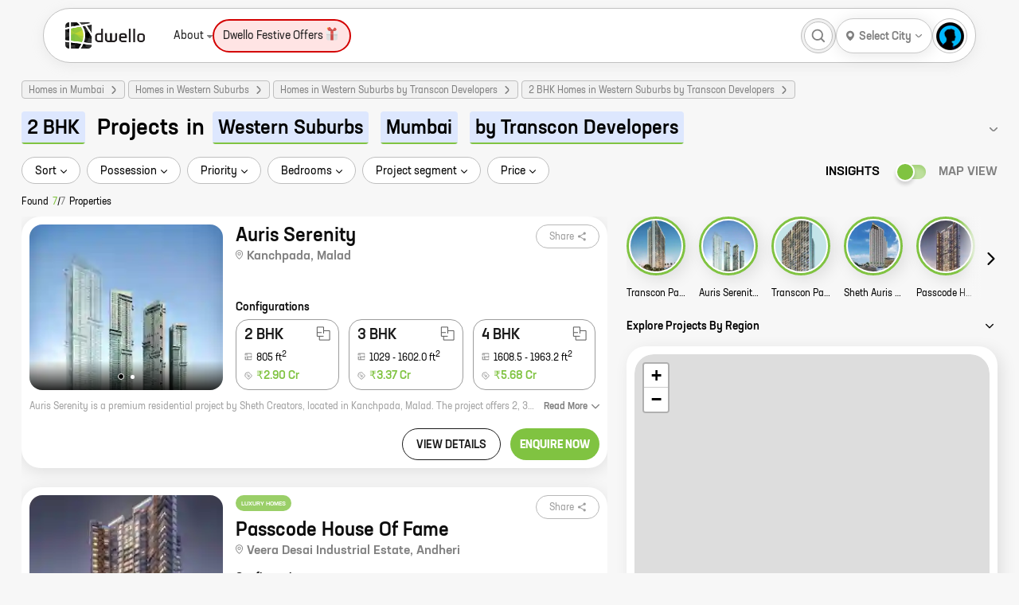

--- FILE ---
content_type: text/html; charset=utf-8
request_url: https://dwello.in/projects/2-bhk-homes-in-western-suburbs-mumbai-by-transcon-developers
body_size: 98403
content:
<!DOCTYPE html><html lang="en"><head><meta charSet="utf-8"/><meta name="viewport" content="width=device-width"/><meta http-equiv="content-language" content="en"/><meta name="copyright" content="dwello.in 2026"/><meta property="fb:app_id" content="2087974658088335"/><meta name="google" content="notranslate"/><meta name="HandheldFriendly" content="true"/><link rel="icon" href="https://dwello.in/favicon.ico" type="image/x-icon"/><meta name="language" content="english"/><meta name="msvalidate.01" content="EE422FEAE729D99169DFF5DFE821F662"/><link rel="manifest" href="/manifest.json"/><meta property="og:locale" content="en_US"/><meta property="og:site_name" content="https://dwello.in"/><script type="application/ld+json">{"areaserved":"IN","address":{"addressCountry":"India","@type":"PostalAddress","postalCode":"400066","addressLocality":"Borivali East, Mumbai","addressRegion":"Maharashtra"},"contactPoint":[{"areaServed":"IN","@type":"ContactPoint","telephone":"+91 22 6122 9411","contactType":"Sales","email":"hello@dwello.in"}],"@type":"Organization","name":"Dwello","description":"Dwello is the new way to buy a home. Our team of professional and trained consultants help customers make right decisions at every step from the initiation to the completion of their home search. DWELLO. FOR EVERY HOME BUYER, IT MEANS A WAY TO GO FROM I FEEL TO I KNOW, AT NO EXTRA COST.","logo":"https://dwello.in/static/images/logos/DwelloOutHorWoBLHeight100px.png","parentOrganization":"JM Financial Products Limited","@context":"http://schema.org","url":"https://dwello.in","sameAs":["https://www.facebook.com/dwello.in","https://www.twitter.com/dwelloin","https://www.instagram.com/dwello.in","https://plus.google.com/114168134955559914520"]}</script><meta name="referrer" content="origin"/><meta name="theme-color" content="#8BC34A"/><meta name="twitter:creator" content="@dwelloin"/><meta name="twitter:domain" content="dwello.in"/><meta name="twitter:site" content="@dwelloin"/><script type="application/ld+json">{"keywords":"property consultant, real estate consultant, projects in mumbai, flats in mumbai, homes in mumbai, residential projects in mumbai, homes in mumbai, new construction in mumbai, property in mumbai","copyrightHolder":{"@type":"Organization","name":"JM Financial Products Limited"},"@type":"WebSite","copyrightYear":"2022","name":"Dwello","inLanguage":"EN","isAccessibleForFree":"true","@context":"http://schema.org","url":"https://dwello.in"}</script><title>2 BHK Projects in Western Suburbs by Transcon Developers - Dwello</title><meta name="description" content="7 New Residential Real estate 2 BHK Projects in Western Suburbs by Transcon Developers for sale on dwello.in., Search for all Under construction, Ready to move in, Upcoming, Pre-Launch, New launch, 2 BHK Projects in Western Suburbs by Transcon Developers, Get 2D/3D floor plans, pricing, project location, real photos, original videos brochure, project reviews only on dwello.in"/><meta name="keywords" content="1 BHK,1 RK,2 BHK,3 BHK,4 BHK,apartment,buy,new projects,project,property,property for sale,property in india,real estate,sale"/><meta property="article:publisher" content="Dwello"/><meta property="article:tag" content="property"/><meta property="article:tag" content="project"/><meta property="article:tag" content="property in india"/><meta property="article:tag" content="new projects"/><meta property="article:tag" content="buy"/><meta property="article:tag" content="sale"/><meta property="article:tag" content="property for sale"/><meta property="article:tag" content="1 BHK"/><meta property="article:tag" content="2 BHK"/><meta property="article:tag" content="3 BHK"/><meta property="article:tag" content="4 BHK"/><meta property="article:tag" content="1 RK"/><script type="application/ld+json">{"itemListElement":[{"item":{"@type":"Thing","@id":"https://dwello.in/"},"@type":"ListItem","name":"home","position":1},{"item":{"@type":"Thing","@id":"https://dwello.in/projects/homes-in-mumbai"},"@type":"ListItem","name":"Homes in Mumbai","position":2},{"item":{"@type":"Thing","@id":"https://dwello.in/projects/homes-in-western-suburbs-mumbai"},"@type":"ListItem","name":"Homes in Western Suburbs","position":3},{"item":{"@type":"Thing","@id":"https://dwello.in/projects/homes-in-western-suburbs-mumbai-by-transcon-developers"},"@type":"ListItem","name":"Homes in Western Suburbs by Transcon Developers","position":4},{"item":{"@type":"Thing","@id":"https://dwello.in/projects/2-bhk-homes-in-western-suburbs-mumbai-by-transcon-developers"},"@type":"ListItem","name":"2 BHK Homes in Western Suburbs by Transcon Developers","position":5}],"@type":"BreadcrumbList","@context":"http://schema.org"}</script><link rel="canonical" href="https://dwello.in/projects/2-bhk-homes-in-western-suburbs-mumbai-by-transcon-developers"/><script type="application/ld+json">[{"contentUrl":"https://lh3.googleusercontent.com/FDcB_LA-y-uqFfreUH0SGUJDjr2ZTmREMeTIYIyE99vRt9P9DB2dgcyTyQpf_WDezI7db7U7sI9URSZJYjGj","creator":{"@type":"Organization","name":"Dwello"},"@type":"ImageObject","caption":"Auris Serenity","@context":"https://schema.org/"},{"contentUrl":"https://lh3.googleusercontent.com/dBr0j9QgftqlLDwHeWtHxGIDByIfLjiJp2Rq20p6fSWLTJ_0PZ21JG5XWnPswR5iI3s9lU2di4kitRO1gaU","creator":{"@type":"Organization","name":"Dwello"},"@type":"ImageObject","caption":"Passcode House Of Fame","@context":"https://schema.org/"},{"contentUrl":"https://lh3.googleusercontent.com/8j1lYWpHsxwnLd4Zth9SlZ3nPUOr4PYIHRyC2wybk70XJauE7YcFOJ27UnAefaA0nwePJrlpTT3tLFkotKw58uw1Gw-KrJBPXA","creator":{"@type":"Organization","name":"Dwello"},"@type":"ImageObject","caption":"Transcon Silverbay","@context":"https://schema.org/"},{"contentUrl":"https://lh3.googleusercontent.com/xSX71Q3LJN5YsrmtKBhPxbn3yuyzg4SysekAsNorDem113EU2oQY-ckkHcF-0pd6FehmAw0FoiRkNX52AOPOvrSfFVdMWoYc","creator":{"@type":"Organization","name":"Dwello"},"@type":"ImageObject","caption":"Transcon Passcode Tinseltown","@context":"https://schema.org/"},{"contentUrl":"https://lh3.googleusercontent.com/P7OX6LBlQ2NeWCDS3XUd99vOtbcq3KLPeUIG4Ozvd5vgxHrpsLLrqFjmS9CKKwXezt1YqUp3YUqC-wkRV3FX","creator":{"@type":"Organization","name":"Dwello"},"@type":"ImageObject","caption":"Sheth Auris Bliss","@context":"https://schema.org/"},{"contentUrl":"https://lh3.googleusercontent.com/xeGdImkyRyUUSu0OZi-vDKwGcSESva3kY1DrYl_rOy_luko8JT-QmgsK3cxHuT7-rleMJvTc1Muz249KCAWYS7J4xLhux1e5vw","creator":{"@type":"Organization","name":"Dwello"},"@type":"ImageObject","caption":"Transcon Passcode All Stars","@context":"https://schema.org/"},{"contentUrl":"https://lh3.googleusercontent.com/OZg4mN0lsSrJvxvvrYDxD0nOHzO9sO3H8P5fMs2sovYJNAIAP22qST75-vOm87nx2djuj9wL6ilsiVGoiEoqY5dj9v14JDwqxQA","creator":{"@type":"Organization","name":"Dwello"},"@type":"ImageObject","caption":"Sheth Auris Clara","@context":"https://schema.org/"}]</script><meta property="og:description" content="7 New Residential Real estate 2 BHK Projects in Western Suburbs by Transcon Developers for sale on dwello.in., Search for all Under construction, Ready to move in, Upcoming, Pre-Launch, New launch, 2 BHK Projects in Western Suburbs by Transcon Developers, Get 2D/3D floor plans, pricing, project location, real photos, original videos brochure, project reviews only on dwello.in"/><meta property="og:image" content="https://lh3.googleusercontent.com/FDcB_LA-y-uqFfreUH0SGUJDjr2ZTmREMeTIYIyE99vRt9P9DB2dgcyTyQpf_WDezI7db7U7sI9URSZJYjGj=s1200"/><meta property="og:image:secure_url" content="https://lh3.googleusercontent.com/FDcB_LA-y-uqFfreUH0SGUJDjr2ZTmREMeTIYIyE99vRt9P9DB2dgcyTyQpf_WDezI7db7U7sI9URSZJYjGj=s1200"/><meta property="og:image:alt" content="2 BHK Projects in Western Suburbs by Transcon Developers"/><meta property="og:title" content="2 BHK Projects in Western Suburbs by Transcon Developers"/><meta property="og:url" content="https://dwello.in/projects/2-bhk-homes-in-western-suburbs-mumbai-by-transcon-developers"/><script type="application/ld+json">[{"offers":[{"priceValidUntil":"2026-07-21","priceCurrency":"INR","@type":"Offer","price":2.9E7,"availability":"https://schema.org/InStock","url":"https://dwello.in/view/auris-serenity-by-runwal-serenity-at-malad_383d141e-acd1-4e65-a87c-9ca3ba259072","itemCondition":"https://schema.org/UsedCondition"}],"image":"https://lh3.googleusercontent.com/FDcB_LA-y-uqFfreUH0SGUJDjr2ZTmREMeTIYIyE99vRt9P9DB2dgcyTyQpf_WDezI7db7U7sI9URSZJYjGj","identifier":"383d141e-acd1-4e65-a87c-9ca3ba259072","containedInPlace":{"containedInPlace":{"containedInPlace":{"containedInPlace":{"containedInPlace":{"containedInPlace":{"name":"Mumbai"},"name":"West Zone"},"name":"Western Suburbs"},"name":"Malad"},"name":"Malad West"},"name":"Kanchpada"},"address":"Malad, Mumbai","amenityFeature":[{"@type":"LocationFeatureSpecification","name":"Community Hall"},{"@type":"LocationFeatureSpecification","name":"Pool Deck"},{"@type":"LocationFeatureSpecification","name":"Childrens Play Area"},{"@type":"LocationFeatureSpecification","name":"Spa"},{"@type":"LocationFeatureSpecification","name":"Restaurant"},{"@type":"LocationFeatureSpecification","name":"Swimming Pool"},{"@type":"LocationFeatureSpecification","name":"Gymnasium"},{"@type":"LocationFeatureSpecification","name":"Senior Citizen Area"},{"@type":"LocationFeatureSpecification","name":"Rainwater Harvesting"},{"@type":"LocationFeatureSpecification","name":"Landscaped Garden"}],"@type":["Product","ApartmentComplex"],"description":"Get location, price, possession, layout, floor plans, brochure, reviews about new homes at Auris Serenity - Malad, Mumbai on Dwello.in","telephone":"+912261739629","@context":"http://schema.org","url":"/view/auris-serenity-by-runwal-serenity-at-malad_383d141e-acd1-4e65-a87c-9ca3ba259072","geo":{"addressCountry":"India","address":"Malad, Mumbai","@type":"GeoCoordinates","latitude":19.192369,"longitude":72.835401},"name":"Auris Serenity","aggregateRating":{"reviewCount":"2931","@type":"aggregateRating","ratingValue":"1.9"},"event":{"image":"https://lh3.googleusercontent.com/FDcB_LA-y-uqFfreUH0SGUJDjr2ZTmREMeTIYIyE99vRt9P9DB2dgcyTyQpf_WDezI7db7U7sI9URSZJYjGj","endDate":"2030-03-31","@type":"Event","eventStatus":"https://schema.org/EventScheduled","name":"Auris Serenity","description":"Auris Serenity is a premium residential project by Sheth Creators, located in Kanchpada, Malad. The project offers 2, 3, and 4 BHK homes with carpet areas ranging from 805 sq ft to 1608 sq ft. The project is well-connected to major highways and roads, and is close to schools, hospitals, and shopping malls.\r\n\r\nAuris Serenity is a perfect blend of luxury and comfort. The project features state-of-the-art amenities such as a swimming pool, a gym, a tennis court, a children's play area, and a clubhouse. The project is also equipped with a 24x7 security system for the safety of its residents.\r\n\r\nIf you are looking for a luxurious and comfortable home in a prime location, then Auris Serenity is the perfect choice for you.","location":{"address":{"addressCountry":"IN","streetAddress":"Kanchpada","addressLocality":"Malad","type":"PostalAddress","addressRegion":"Western Suburbs, Mumbai"},"@type":"Place","name":", Mumbai"},"eventAttendanceMode":"https://schema.org/OfflineEventAttendanceMode","url":"https://dwello.in/view/auris-serenity-by-runwal-serenity-at-malad_383d141e-acd1-4e65-a87c-9ca3ba259072","startDate":"2016-08-01"},"brand":"Runwal Serenity"},{"offers":[{"priceValidUntil":"2026-04-20","priceCurrency":"INR","@type":"Offer","price":1.67E7,"availability":"https://schema.org/InStock","url":"https://dwello.in/view/passcode-house-of-fame-by-transcon-developers-at-andheri_f2526023-a455-4692-9cbd-2bcb545ba489","itemCondition":"https://schema.org/UsedCondition"}],"image":"https://lh3.googleusercontent.com/dBr0j9QgftqlLDwHeWtHxGIDByIfLjiJp2Rq20p6fSWLTJ_0PZ21JG5XWnPswR5iI3s9lU2di4kitRO1gaU","identifier":"f2526023-a455-4692-9cbd-2bcb545ba489","containedInPlace":{"containedInPlace":{"containedInPlace":{"containedInPlace":{"containedInPlace":{"containedInPlace":{"name":"Mumbai"},"name":"West Zone"},"name":"Western Suburbs"},"name":"Andheri"},"name":"Andheri West"},"name":"Veera Desai Industrial Estate"},"address":"Andheri, Mumbai","amenityFeature":[{"@type":"LocationFeatureSpecification","name":"Jogging Track"},{"@type":"LocationFeatureSpecification","name":"Swimming Pool"},{"@type":"LocationFeatureSpecification","name":"Pool Deck"},{"@type":"LocationFeatureSpecification","name":"Gymnasium"},{"@type":"LocationFeatureSpecification","name":"Multipurpose Court"},{"@type":"LocationFeatureSpecification","name":"Multi Tier Security"},{"@type":"LocationFeatureSpecification","name":"Childrens Play Area"},{"@type":"LocationFeatureSpecification","name":"Senior Citizen Area"},{"@type":"LocationFeatureSpecification","name":"Cricket"}],"@type":["Product","ApartmentComplex"],"description":"Get location, price, possession, layout, floor plans, brochure, reviews about new homes at Passcode House Of Fame - Andheri, Mumbai on Dwello.in","telephone":"+912261739629","@context":"http://schema.org","url":"/view/passcode-house-of-fame-by-transcon-developers-at-andheri_f2526023-a455-4692-9cbd-2bcb545ba489","geo":{"addressCountry":"India","address":"Andheri, Mumbai","@type":"GeoCoordinates","latitude":19.137459,"longitude":72.834487},"name":"Passcode House Of Fame","aggregateRating":{"reviewCount":"2835","@type":"aggregateRating","ratingValue":"5.0"},"event":{"image":"https://lh3.googleusercontent.com/dBr0j9QgftqlLDwHeWtHxGIDByIfLjiJp2Rq20p6fSWLTJ_0PZ21JG5XWnPswR5iI3s9lU2di4kitRO1gaU","endDate":"2027-03-31","@type":"Event","eventStatus":"https://schema.org/EventScheduled","name":"Passcode House Of Fame","description":"Transcon Triumph 4 is a new residential project by Transcon Developers located in Veera Desai Industrial Estate, Andheri. The project offers 1, 2, 3, and 4 BHK homes with carpet areas ranging from 375 sq. ft. to 2187 sq. ft. The project is well-connected to major highways and roads, making it easy to commute to all parts of the city. It is also close to schools, hospitals, and shopping malls.\r\n\r\nTranscon Triumph 4 is a great investment opportunity for those looking for a home in a prime location. The project is well-built and offers a number of amenities, including a swimming pool, a gym, a playground, and a security system. The project is also pet-friendly.\r\n\r\nIf you are looking for a new home in Andheri, Transcon Triumph 4 is a great option. The project offers a variety of homes to choose from, and it is located in a convenient location. Contact the sales team today to learn more about the project and to book your unit.","location":{"address":{"addressCountry":"IN","streetAddress":"Veera Desai Industrial Estate","addressLocality":"Andheri","type":"PostalAddress","addressRegion":"Western Suburbs, Mumbai"},"@type":"Place","name":", Mumbai"},"eventAttendanceMode":"https://schema.org/OfflineEventAttendanceMode","url":"https://dwello.in/view/passcode-house-of-fame-by-transcon-developers-at-andheri_f2526023-a455-4692-9cbd-2bcb545ba489","startDate":"2014-12-01"},"brand":"Transcon Developers"},{"offers":[{"priceValidUntil":"2026-06-22","priceCurrency":"INR","@type":"Offer","price":3.343592E7,"availability":"https://schema.org/InStock","url":"https://dwello.in/view/transcon-silverbay-by-transcon-developers-at-bandra_0f7a292b-29bb-4211-9812-bd6b69af4807","itemCondition":"https://schema.org/UsedCondition"}],"image":"https://lh3.googleusercontent.com/8j1lYWpHsxwnLd4Zth9SlZ3nPUOr4PYIHRyC2wybk70XJauE7YcFOJ27UnAefaA0nwePJrlpTT3tLFkotKw58uw1Gw-KrJBPXA","identifier":"0f7a292b-29bb-4211-9812-bd6b69af4807","containedInPlace":{"containedInPlace":{"containedInPlace":{"containedInPlace":{"containedInPlace":{"containedInPlace":{"name":"Mumbai"},"name":"West Zone"},"name":"Western Suburbs"},"name":"Bandra"},"name":"Bandra West"},"name":"Santosh Nagar"},"address":"Bandra, Mumbai","amenityFeature":[{"@type":"LocationFeatureSpecification","name":"Gymnasium"},{"@type":"LocationFeatureSpecification","name":"Swimming Pool"},{"@type":"LocationFeatureSpecification","name":"Banquet Hall"},{"@type":"LocationFeatureSpecification","name":"Pool Deck"},{"@type":"LocationFeatureSpecification","name":"Multi Tier Security"},{"@type":"LocationFeatureSpecification","name":"Business Center"},{"@type":"LocationFeatureSpecification","name":"Gazebo"}],"@type":["Product","ApartmentComplex"],"description":"Get location, price, possession, layout, floor plans, brochure, reviews about new homes at Transcon Silverbay - Bandra, Mumbai on Dwello.in","telephone":"+912261739629","@context":"http://schema.org","url":"/view/transcon-silverbay-by-transcon-developers-at-bandra_0f7a292b-29bb-4211-9812-bd6b69af4807","geo":{"addressCountry":"India","address":"Bandra, Mumbai","@type":"GeoCoordinates","latitude":19.05596131089911,"longitude":72.83631506576349},"name":"Transcon Silverbay","aggregateRating":{"reviewCount":"651","@type":"aggregateRating","ratingValue":"5.0"},"event":{"image":"https://lh3.googleusercontent.com/8j1lYWpHsxwnLd4Zth9SlZ3nPUOr4PYIHRyC2wybk70XJauE7YcFOJ27UnAefaA0nwePJrlpTT3tLFkotKw58uw1Gw-KrJBPXA","endDate":"2027-12-31","@type":"Event","eventStatus":"https://schema.org/EventScheduled","name":"Transcon Silverbay","description":"Transcon Silverbay is a new residential project by Transcon Developers in Santosh Nagar, Bandra. The project offers spacious 2 and 3 BHK homes with carpet areas ranging from 600 sq. ft. to 1200 sq. ft. The project is located in a prime location, close to all major amenities such as schools, hospitals, shopping malls, and restaurants. The project is also well-connected to the city's major transportation hubs.\r\n\r\nTranscon Silverbay is a great investment opportunity for those looking for a spacious and luxurious home in a prime location. The project is backed by a reputed developer with a proven track record. The project is also well-priced, making it an attractive investment option.","location":{"address":{"addressCountry":"IN","streetAddress":"Santosh Nagar","addressLocality":"Bandra","type":"PostalAddress","addressRegion":"Western Suburbs, Mumbai"},"@type":"Place","name":", Mumbai"},"eventAttendanceMode":"https://schema.org/OfflineEventAttendanceMode","url":"https://dwello.in/view/transcon-silverbay-by-transcon-developers-at-bandra_0f7a292b-29bb-4211-9812-bd6b69af4807","startDate":"2024-03-04"},"brand":"Transcon Developers"},{"offers":[{"priceValidUntil":"2026-01-28","priceCurrency":"INR","@type":"Offer","price":1.568E7,"availability":"https://schema.org/InStock","url":"https://dwello.in/view/transcon-passcode-tinseltown-by-transcon-developers-at-andheri_654213c2-54d4-4259-8a96-36b62c1abc15","itemCondition":"https://schema.org/UsedCondition"}],"image":"https://lh3.googleusercontent.com/xSX71Q3LJN5YsrmtKBhPxbn3yuyzg4SysekAsNorDem113EU2oQY-ckkHcF-0pd6FehmAw0FoiRkNX52AOPOvrSfFVdMWoYc","identifier":"654213c2-54d4-4259-8a96-36b62c1abc15","containedInPlace":{"containedInPlace":{"containedInPlace":{"containedInPlace":{"containedInPlace":{"containedInPlace":{"name":"Mumbai"},"name":"West Zone"},"name":"Western Suburbs"},"name":"Andheri"},"name":"Andheri West"},"name":"Veera Desai Industrial Estate"},"address":"Andheri, Mumbai","amenityFeature":[{"@type":"LocationFeatureSpecification","name":"Cricket"},{"@type":"LocationFeatureSpecification","name":"Jogging Track"},{"@type":"LocationFeatureSpecification","name":"Senior Citizen Area"},{"@type":"LocationFeatureSpecification","name":"Childrens Play Area"},{"@type":"LocationFeatureSpecification","name":"Party Lawn"},{"@type":"LocationFeatureSpecification","name":"Rock Climbing"}],"@type":["Product","ApartmentComplex"],"description":"Get location, price, possession, layout, floor plans, brochure, reviews about new homes at Transcon Passcode Tinseltown - Andheri, Mumbai on Dwello.in","telephone":"+912261739629","@context":"http://schema.org","url":"/view/transcon-passcode-tinseltown-by-transcon-developers-at-andheri_654213c2-54d4-4259-8a96-36b62c1abc15","geo":{"addressCountry":"India","address":"Andheri, Mumbai","@type":"GeoCoordinates","latitude":19.137056,"longitude":72.83281},"name":"Transcon Passcode Tinseltown","aggregateRating":{"reviewCount":"669","@type":"aggregateRating","ratingValue":"5.0"},"event":{"image":"https://lh3.googleusercontent.com/xSX71Q3LJN5YsrmtKBhPxbn3yuyzg4SysekAsNorDem113EU2oQY-ckkHcF-0pd6FehmAw0FoiRkNX52AOPOvrSfFVdMWoYc","endDate":"2026-06-30","@type":"Event","eventStatus":"https://schema.org/EventScheduled","name":"Transcon Passcode Tinseltown","description":"Transcon Passcode Tinseltown is a new residential project by Transcon Developers in Veera Desai Industrial Estate, Andheri. The project offers spacious 2 and 3 BHK apartments with carpet areas ranging from 750 to 1150 sq. ft. The project is located in a prime location, close to all major amenities such as schools, hospitals, shopping malls, and restaurants. The project is also well-connected to the city's major transportation hubs.\r\n\r\nTranscon Passcode Tinseltown is a great investment opportunity for those looking for a comfortable and luxurious home in a prime location. The project is backed by a reputed developer with a proven track record. The project is also well-priced, making it an attractive investment option.\r\n\r\nIf you are looking for a new home in Andheri, Transcon Passcode Tinseltown is the perfect place for you. Contact us today to book your apartment!","location":{"address":{"addressCountry":"IN","streetAddress":"Veera Desai Industrial Estate","addressLocality":"Andheri","type":"PostalAddress","addressRegion":"Western Suburbs, Mumbai"},"@type":"Place","name":", Mumbai"},"eventAttendanceMode":"https://schema.org/OfflineEventAttendanceMode","url":"https://dwello.in/view/transcon-passcode-tinseltown-by-transcon-developers-at-andheri_654213c2-54d4-4259-8a96-36b62c1abc15","startDate":"2023-10-15"},"brand":"Transcon Developers"},{"offers":[{"priceValidUntil":"2024-04-10","priceCurrency":"INR","@type":"Offer","price":1.65E7,"availability":"https://schema.org/InStock","url":"https://dwello.in/view/sheth-auris-bliss-by-transcon-developers-at-malad_9d25dc6f-7d5a-4eac-bf1f-4c7a8cb3a4c1","itemCondition":"https://schema.org/UsedCondition"}],"image":"https://lh3.googleusercontent.com/P7OX6LBlQ2NeWCDS3XUd99vOtbcq3KLPeUIG4Ozvd5vgxHrpsLLrqFjmS9CKKwXezt1YqUp3YUqC-wkRV3FX","identifier":"9d25dc6f-7d5a-4eac-bf1f-4c7a8cb3a4c1","containedInPlace":{"containedInPlace":{"containedInPlace":{"containedInPlace":{"containedInPlace":{"containedInPlace":{"name":"Mumbai"},"name":"West Zone"},"name":"Western Suburbs"},"name":"Malad"},"name":"Malad West"},"name":"Kanchpada"},"address":"Malad, Mumbai","amenityFeature":[{"@type":"LocationFeatureSpecification","name":"Swimming Pool"},{"@type":"LocationFeatureSpecification","name":"Gymnasium"},{"@type":"LocationFeatureSpecification","name":"Landscaped Garden"},{"@type":"LocationFeatureSpecification","name":"Multi Tier Security"},{"@type":"LocationFeatureSpecification","name":"Indoor Games"},{"@type":"LocationFeatureSpecification","name":"Community Hall"},{"@type":"LocationFeatureSpecification","name":"Jogging Track"},{"@type":"LocationFeatureSpecification","name":"Skating Rink"},{"@type":"LocationFeatureSpecification","name":"Kids Pool"},{"@type":"LocationFeatureSpecification","name":"Childrens Play Area"}],"@type":["Product","ApartmentComplex"],"description":"Get location, price, possession, layout, floor plans, brochure, reviews about new homes at Sheth Auris Bliss - Malad, Mumbai on Dwello.in","telephone":"+912261739629","@context":"http://schema.org","url":"/view/sheth-auris-bliss-by-transcon-developers-at-malad_9d25dc6f-7d5a-4eac-bf1f-4c7a8cb3a4c1","geo":{"addressCountry":"India","address":"Malad, Mumbai","@type":"GeoCoordinates","latitude":19.194645,"longitude":72.835796},"name":"Sheth Auris Bliss","aggregateRating":{"reviewCount":"2079","@type":"aggregateRating","ratingValue":"5.0"},"event":{"image":"https://lh3.googleusercontent.com/P7OX6LBlQ2NeWCDS3XUd99vOtbcq3KLPeUIG4Ozvd5vgxHrpsLLrqFjmS9CKKwXezt1YqUp3YUqC-wkRV3FX","endDate":"2023-12-31","@type":"Event","eventStatus":"https://schema.org/EventScheduled","name":"Sheth Auris Bliss","description":"Auris Bliss, a new residential project by Transcon Developers, is now open for bookings. Located in Kanchpada, Malad, this project offers 2 BHK homes with carpet areas ranging from 613 ft to 659 ft.\r\n\r\nThe project is well-connected to major roads and highways, making it easy to commute to and from work. It is also close to schools, hospitals, and shopping malls, making it an ideal place to live for families.\r\n\r\nThe homes in Auris Bliss are spacious and well-designed, with all the amenities you need for a comfortable living. The project also has a number of security features, ensuring the safety of its residents.\r\n\r\nIf you are looking for a new home in Malad, Auris Bliss is the perfect choice for you. Contact us today to book yours!","location":{"address":{"addressCountry":"IN","streetAddress":"Kanchpada","addressLocality":"Malad","type":"PostalAddress","addressRegion":"Western Suburbs, Mumbai"},"@type":"Place","name":", Mumbai"},"eventAttendanceMode":"https://schema.org/OfflineEventAttendanceMode","url":"https://dwello.in/view/sheth-auris-bliss-by-transcon-developers-at-malad_9d25dc6f-7d5a-4eac-bf1f-4c7a8cb3a4c1","startDate":"2015-09-01"},"brand":"Transcon Developers"},{"offers":[{"priceValidUntil":"2026-01-28","priceCurrency":"INR","@type":"Offer","price":1.568E7,"availability":"https://schema.org/InStock","url":"https://dwello.in/view/transcon-passcode-all-stars-by-transcon-developers-at-andheri_fbf1c6aa-e0b0-471c-8b24-562004d5104d","itemCondition":"https://schema.org/UsedCondition"}],"image":"https://lh3.googleusercontent.com/xeGdImkyRyUUSu0OZi-vDKwGcSESva3kY1DrYl_rOy_luko8JT-QmgsK3cxHuT7-rleMJvTc1Muz249KCAWYS7J4xLhux1e5vw","identifier":"fbf1c6aa-e0b0-471c-8b24-562004d5104d","containedInPlace":{"containedInPlace":{"containedInPlace":{"containedInPlace":{"containedInPlace":{"containedInPlace":{"name":"Mumbai"},"name":"West Zone"},"name":"Western Suburbs"},"name":"Andheri"},"name":"Andheri West"},"name":"Veera Desai Industrial Estate"},"address":"Andheri, Mumbai","amenityFeature":[{"@type":"LocationFeatureSpecification","name":"Cricket"},{"@type":"LocationFeatureSpecification","name":"Jogging Track"},{"@type":"LocationFeatureSpecification","name":"Senior Citizen Area"},{"@type":"LocationFeatureSpecification","name":"Childrens Play Area"},{"@type":"LocationFeatureSpecification","name":"Party Lawn"},{"@type":"LocationFeatureSpecification","name":"Rock Climbing"},{"@type":"LocationFeatureSpecification","name":"Snooker"},{"@type":"LocationFeatureSpecification","name":"Squash Court"},{"@type":"LocationFeatureSpecification","name":"Swimming Pool"},{"@type":"LocationFeatureSpecification","name":"Gymnasium"},{"@type":"LocationFeatureSpecification","name":"Yoga Zone"},{"@type":"LocationFeatureSpecification","name":"Pool Deck"},{"@type":"LocationFeatureSpecification","name":"Banquet Hall"},{"@type":"LocationFeatureSpecification","name":"Kids Pool"}],"@type":["Product","ApartmentComplex"],"description":"Get location, price, possession, layout, floor plans, brochure, reviews about new homes at Transcon Passcode All Stars - Andheri, Mumbai on Dwello.in","telephone":"+912261739629","@context":"http://schema.org","url":"/view/transcon-passcode-all-stars-by-transcon-developers-at-andheri_fbf1c6aa-e0b0-471c-8b24-562004d5104d","geo":{"addressCountry":"India","address":"Andheri, Mumbai","@type":"GeoCoordinates","latitude":19.13737,"longitude":72.83396},"name":"Transcon Passcode All Stars","aggregateRating":{"reviewCount":"1271","@type":"aggregateRating","ratingValue":"5.0"},"event":{"image":"https://lh3.googleusercontent.com/xeGdImkyRyUUSu0OZi-vDKwGcSESva3kY1DrYl_rOy_luko8JT-QmgsK3cxHuT7-rleMJvTc1Muz249KCAWYS7J4xLhux1e5vw","endDate":"2026-09-30","@type":"Event","eventStatus":"https://schema.org/EventScheduled","name":"Transcon Passcode All Stars","description":"Transcon Developers, one of the most reputed names in the real estate industry, presents Passcode All Stars, a premium residential project in Veera Desai Industrial Estate, Andheri. This project offers a wide range of 1, 2, and 3 BHK homes with carpet areas ranging from 375 sq. ft. to 857 sq. ft. All the homes are spacious and well-designed, and come with all the modern amenities that you need for a comfortable living.\r\n\r\nPasscode All Stars is located in a prime location, close to all the major amenities such as schools, hospitals, shopping malls, and restaurants. The project is also well-connected to the city's major transportation hubs, making it easy to commute to and from work.\r\n\r\nIf you are looking for a luxurious and comfortable home in a prime location, then Passcode All Stars is the perfect choice for you. Contact us today to book your dream home!","location":{"address":{"addressCountry":"IN","streetAddress":"Veera Desai Industrial Estate","addressLocality":"Andheri","type":"PostalAddress","addressRegion":"Western Suburbs, Mumbai"},"@type":"Place","name":", Mumbai"},"eventAttendanceMode":"https://schema.org/OfflineEventAttendanceMode","url":"https://dwello.in/view/transcon-passcode-all-stars-by-transcon-developers-at-andheri_fbf1c6aa-e0b0-471c-8b24-562004d5104d","startDate":"2021-08-30"},"brand":"Transcon Developers"},{"offers":[{"priceValidUntil":"2026-04-07","priceCurrency":"INR","@type":"Offer","price":1.02E7,"availability":"https://schema.org/InStock","url":"https://dwello.in/view/sheth-auris-clara-by-sheth-creators-at-malad_3927e946-5e34-444b-b1ec-11b547af112c","itemCondition":"https://schema.org/UsedCondition"}],"image":"https://lh3.googleusercontent.com/OZg4mN0lsSrJvxvvrYDxD0nOHzO9sO3H8P5fMs2sovYJNAIAP22qST75-vOm87nx2djuj9wL6ilsiVGoiEoqY5dj9v14JDwqxQA","identifier":"3927e946-5e34-444b-b1ec-11b547af112c","containedInPlace":{"containedInPlace":{"containedInPlace":{"containedInPlace":{"containedInPlace":{"containedInPlace":{"name":"Mumbai"},"name":"West Zone"},"name":"Western Suburbs"},"name":"Malad"},"name":"Malad West"},"name":"Kanchpada"},"address":"Malad, Mumbai","amenityFeature":[{"@type":"LocationFeatureSpecification","name":"Restaurant"},{"@type":"LocationFeatureSpecification","name":"Rock Climbing"},{"@type":"LocationFeatureSpecification","name":"Multipurpose Court"},{"@type":"LocationFeatureSpecification","name":"Senior Citizen Area"},{"@type":"LocationFeatureSpecification","name":"Cricket"},{"@type":"LocationFeatureSpecification","name":"Skating Rink"},{"@type":"LocationFeatureSpecification","name":"Jogging Track"},{"@type":"LocationFeatureSpecification","name":"Yoga Zone"},{"@type":"LocationFeatureSpecification","name":"Library"},{"@type":"LocationFeatureSpecification","name":"Landscaped Garden"},{"@type":"LocationFeatureSpecification","name":"Indoor Games"},{"@type":"LocationFeatureSpecification","name":"Swimming Pool"},{"@type":"LocationFeatureSpecification","name":"Childrens Play Area"}],"@type":["Product","ApartmentComplex"],"description":"Get location, price, possession, layout, floor plans, brochure, reviews about new homes at Sheth Auris Clara - Malad, Mumbai on Dwello.in","telephone":"+912261739629","@context":"http://schema.org","url":"/view/sheth-auris-clara-by-sheth-creators-at-malad_3927e946-5e34-444b-b1ec-11b547af112c","geo":{"addressCountry":"India","address":"Malad, Mumbai","@type":"GeoCoordinates","latitude":19.191891,"longitude":72.836697},"name":"Sheth Auris Clara","aggregateRating":{"reviewCount":"1669","@type":"aggregateRating","ratingValue":"5.0"},"event":{"image":"https://lh3.googleusercontent.com/OZg4mN0lsSrJvxvvrYDxD0nOHzO9sO3H8P5fMs2sovYJNAIAP22qST75-vOm87nx2djuj9wL6ilsiVGoiEoqY5dj9v14JDwqxQA","endDate":"2027-10-30","@type":"Event","eventStatus":"https://schema.org/EventScheduled","name":"Sheth Auris Clara","description":"Auris Clara, a new residential project by reputed developer Sheth Creators, is now open for bookings in Kanchpada, Malad. The project offers 1, 2, and 3 BHK homes with carpet areas ranging from 391 sq. ft. to 784 sq. ft.\r\n\r\nAuris Clara is located in a prime location close to all major amenities such as schools, hospitals, shopping malls, and recreational facilities. The project is also well-connected to the city's major transportation hubs.\r\n\r\nThe homes at Auris Clara are designed to offer residents a comfortable and luxurious lifestyle. The spacious and well-lit homes come with all modern amenities such as air-conditioning, modular kitchens, and water heaters. The project also has a number of amenities such as a swimming pool, a gym, a children's play area, and a clubhouse.\r\n\r\nIf you are looking for a new home in a prime location, Auris Clara is the perfect choice for you. Contact us today to book your home.","location":{"address":{"addressCountry":"IN","streetAddress":"Kanchpada","addressLocality":"Malad","type":"PostalAddress","addressRegion":"Western Suburbs, Mumbai"},"@type":"Place","name":", Mumbai"},"eventAttendanceMode":"https://schema.org/OfflineEventAttendanceMode","url":"https://dwello.in/view/sheth-auris-clara-by-sheth-creators-at-malad_3927e946-5e34-444b-b1ec-11b547af112c","startDate":"2021-03-10"},"brand":"Sheth Creators"}]</script><meta name="robots" content="index,follow"/><meta name="twitter:card" content="summary_large_image"/><meta name="twitter:description" content="7 New Residential Real estate 2 BHK Projects in Western Suburbs by Transcon Developers for sale on dwello.in., Search for all Under construction, Ready to move in, Upcoming, Pre-Launch, New launch, 2 BHK Projects in Western Suburbs by Transcon Developers, Get 2D/3D floor plans, pricing, project location, real photos, original videos brochure, project reviews only on dwello.in"/><meta name="twitter:image:src" content="https://lh3.googleusercontent.com/FDcB_LA-y-uqFfreUH0SGUJDjr2ZTmREMeTIYIyE99vRt9P9DB2dgcyTyQpf_WDezI7db7U7sI9URSZJYjGj"/><meta name="twitter:title" content="2 BHK Projects in Western Suburbs by Transcon Developers"/><meta name="twitter:url" content="https://dwello.in/projects/2-bhk-homes-in-western-suburbs-mumbai-by-transcon-developers"/><meta property="dwello:pageType" content="Explore"/><meta name="next-head-count" content="53"/><link rel="preconnect" href="//cdn.dwello.in"/><link rel="preconnect" href="//lh3.googleusercontent.com"/><noscript data-n-css=""></noscript><link rel="preload" href="https://cdn.dwello.in/dwello-next/default/20260119-2/_next/static/chunks/fec483df-4d205d009b174891.js" as="script"/><link rel="preload" href="https://cdn.dwello.in/dwello-next/default/20260119-2/_next/static/chunks/3c8ae537-ff150a87c5fb38e3.js" as="script"/><link rel="preload" href="https://cdn.dwello.in/dwello-next/default/20260119-2/_next/static/chunks/1876-bcb9c89fa8318ae4.js" as="script"/><link rel="preload" href="https://cdn.dwello.in/dwello-next/default/20260119-2/_next/static/chunks/6671-e89697b8484cfcc0.js" as="script"/><link rel="preload" href="https://cdn.dwello.in/dwello-next/default/20260119-2/_next/static/chunks/6421-4169320220ff1bd8.js" as="script"/><link rel="preload" href="https://cdn.dwello.in/dwello-next/default/20260119-2/_next/static/chunks/2143-1985e90738ed3460.js" as="script"/><link rel="preload" href="https://cdn.dwello.in/dwello-next/default/20260119-2/_next/static/chunks/3429-55b954a49e6c9d21.js" as="script"/><link rel="preload" href="https://cdn.dwello.in/dwello-next/default/20260119-2/_next/static/chunks/4020-4169dd610dba7350.js" as="script"/><link rel="preload" href="https://cdn.dwello.in/dwello-next/default/20260119-2/_next/static/chunks/9171-0fedbf8f2ccb0e20.js" as="script"/><link rel="preload" href="https://cdn.dwello.in/dwello-next/default/20260119-2/_next/static/chunks/4306.51988e57f2360a43.js" as="script"/><link rel="preload" href="https://cdn.dwello.in/dwello-next/default/20260119-2/_next/static/chunks/6836.e35d0f3c43fda01e.js" as="script"/><link rel="preload" href="https://cdn.dwello.in/dwello-next/default/20260119-2/_next/static/chunks/4332-abd829503357b109.js" as="script"/><link rel="preload" href="https://cdn.dwello.in/dwello-next/default/20260119-2/_next/static/chunks/1193-6ec9d1d93aa95c5c.js" as="script"/><link rel="preload" href="https://cdn.dwello.in/dwello-next/default/20260119-2/_next/static/chunks/2175.852e6c50cc66a9de.js" as="script"/><link rel="preload" href="https://cdn.dwello.in/dwello-next/default/20260119-2/_next/static/chunks/163.1f6ccc9a7559b807.js" as="script"/><link rel="preload" href="https://cdn.dwello.in/dwello-next/default/20260119-2/_next/static/chunks/1336.3927cd2180dac222.js" as="script"/><link rel="preload" href="https://cdn.dwello.in/dwello-next/default/20260119-2/_next/static/chunks/4288.b6ace1d354b7860d.js" as="script"/><link rel="preload" href="https://cdn.dwello.in/dwello-next/default/20260119-2/_next/static/chunks/1682-2c62ba931be6ae1b.js" as="script"/><link rel="preload" href="https://cdn.dwello.in/dwello-next/default/20260119-2/_next/static/chunks/9114-72969ef1e986c455.js" as="script"/><link rel="preload" href="https://cdn.dwello.in/dwello-next/default/20260119-2/_next/static/chunks/webpack-c623f95da9b64dbf.js" as="script"/><link rel="preload" href="https://cdn.dwello.in/dwello-next/default/20260119-2/_next/static/chunks/framework-ce84985cd166733a.js" as="script"/><link rel="preload" href="https://cdn.dwello.in/dwello-next/default/20260119-2/_next/static/chunks/main-b41f7125b5a6887c.js" as="script"/><link rel="preload" href="https://cdn.dwello.in/dwello-next/default/20260119-2/_next/static/chunks/pages/_app-e6988ae8775fc664.js" as="script"/><link rel="preload" href="https://cdn.dwello.in/dwello-next/default/20260119-2/_next/static/chunks/pages/projects/%5B%5B...slug%5D%5D-cc4ed7b6bd3bacbd.js" as="script"/><style id="__jsx-b2f7676ae394802">.leaflet-pane,.leaflet-tile,.leaflet-marker-icon,.leaflet-marker-shadow,.leaflet-tile-container,.leaflet-pane>svg,.leaflet-pane>canvas,.leaflet-zoom-box,.leaflet-image-layer,.leaflet-layer{position:absolute;left:0;top:0}.leaflet-container{overflow:hidden}.leaflet-tile,.leaflet-marker-icon,.leaflet-marker-shadow{-webkit-user-select:none;-moz-user-select:none;-ms-user-select:none;user-select:none;-webkit-user-drag:none}.leaflet-tile::-moz-selection{background:transparent}.leaflet-tile::selection{background:transparent}.leaflet-safari .leaflet-tile{image-rendering:-webkit-optimize-contrast}.leaflet-safari .leaflet-tile-container{width:1600px;height:1600px;-webkit-transform-origin:0 0}.leaflet-marker-icon,.leaflet-marker-shadow{display:block}.leaflet-container .leaflet-overlay-pane svg{max-width:none!important;max-height:none!important}.leaflet-container .leaflet-marker-pane img,.leaflet-container .leaflet-shadow-pane img,.leaflet-container .leaflet-tile-pane img,.leaflet-container img.leaflet-image-layer,.leaflet-container .leaflet-tile{max-width:none!important;max-height:none!important;width:auto;padding:0}.leaflet-container.leaflet-touch-zoom{-ms-touch-action:pan-x pan-y;touch-action:pan-x pan-y}.leaflet-container.leaflet-touch-drag{-ms-touch-action:pinch-zoom;touch-action:none;touch-action:pinch-zoom}.leaflet-container.leaflet-touch-drag.leaflet-touch-zoom{-ms-touch-action:none;touch-action:none}.leaflet-container{-webkit-tap-highlight-color:transparent}.leaflet-container a{-webkit-tap-highlight-color:rgba(51,181,229,.4)}.leaflet-tile{-webkit-filter:inherit;filter:inherit;visibility:hidden}.leaflet-tile-loaded{visibility:inherit}.leaflet-zoom-box{width:0;height:0;-moz-box-sizing:border-box;-webkit-box-sizing:border-box;box-sizing:border-box;z-index:800}.leaflet-overlay-pane svg{-moz-user-select:none}.leaflet-pane{z-index:400}.leaflet-tile-pane{z-index:200}.leaflet-overlay-pane{z-index:400}.leaflet-shadow-pane{z-index:500}.leaflet-marker-pane{z-index:600}.leaflet-tooltip-pane{z-index:650}.leaflet-popup-pane{z-index:700}.leaflet-map-pane canvas{z-index:100}.leaflet-map-pane svg{z-index:200}.leaflet-vml-shape{width:1px;height:1px}.lvml{behavior:url(#default#VML);display:inline-block;position:absolute}.leaflet-control{position:relative;z-index:800;pointer-events:visiblePainted;pointer-events:auto}.leaflet-top,.leaflet-bottom{position:absolute;z-index:1000;pointer-events:none}.leaflet-top{top:0}.leaflet-right{right:0}.leaflet-bottom{bottom:0}.leaflet-left{left:0}.leaflet-control{float:left;clear:both}.leaflet-right .leaflet-control{float:right}.leaflet-top .leaflet-control{margin-top:10px}.leaflet-bottom .leaflet-control{margin-bottom:10px}.leaflet-left .leaflet-control{margin-left:10px}.leaflet-right .leaflet-control{margin-right:10px}.leaflet-fade-anim .leaflet-popup{opacity:0;-webkit-transition:opacity.2s linear;-moz-transition:opacity.2s linear;-o-transition:opacity.2s linear;transition:opacity.2s linear}.leaflet-fade-anim .leaflet-map-pane .leaflet-popup{opacity:1}.leaflet-zoom-animated{-webkit-transform-origin:0 0;-ms-transform-origin:0 0;-moz-transform-origin:0 0;-o-transform-origin:0 0;transform-origin:0 0}svg.leaflet-zoom-animated{will-change:transform}.leaflet-zoom-anim .leaflet-zoom-animated{-webkit-transition:-webkit-transform.25s cubic-bezier(0,0,.25,1);-moz-transition:-moz-transform.25s cubic-bezier(0,0,.25,1);-o-transition:-o-transform.25s cubic-bezier(0,0,.25,1);transition:-webkit-transform.25s cubic-bezier(0,0,.25,1);transition:-moz-transform.25s cubic-bezier(0,0,.25,1);transition:-o-transform.25s cubic-bezier(0,0,.25,1);transition:transform.25s cubic-bezier(0,0,.25,1)}.leaflet-zoom-anim .leaflet-tile,.leaflet-pan-anim .leaflet-tile{-webkit-transition:none;-moz-transition:none;-o-transition:none;transition:none}.leaflet-zoom-anim .leaflet-zoom-hide{visibility:hidden}.leaflet-interactive{cursor:pointer}.leaflet-grab{cursor:-webkit-grab;cursor:-moz-grab;cursor:-webkit-grab;cursor:-moz-grab;cursor:grab}.leaflet-crosshair,.leaflet-crosshair .leaflet-interactive{cursor:crosshair}.leaflet-popup-pane,.leaflet-control{cursor:auto}.leaflet-dragging .leaflet-grab,.leaflet-dragging .leaflet-grab .leaflet-interactive,.leaflet-dragging .leaflet-marker-draggable{cursor:move;cursor:-webkit-grabbing;cursor:-moz-grabbing;cursor:-webkit-grabbing;cursor:-moz-grabbing;cursor:grabbing}.leaflet-marker-icon,.leaflet-marker-shadow,.leaflet-image-layer,.leaflet-pane>svg path,.leaflet-tile-container{pointer-events:none}.leaflet-marker-icon.leaflet-interactive,.leaflet-image-layer.leaflet-interactive,.leaflet-pane>svg path.leaflet-interactive,svg.leaflet-image-layer.leaflet-interactive path{pointer-events:visiblePainted;pointer-events:auto}.leaflet-container{background:#ddd;outline-offset:1px}.leaflet-container a{color:#0078a8}.leaflet-zoom-box{border:2px dotted#38f;background:rgba(255,255,255,.5)}.leaflet-container{font-family:"Helvetica Neue",Arial,Helvetica,sans-serif;font-size:12px;font-size:.75rem;line-height:1.5}.leaflet-bar{-webkit-box-shadow:0 1px 5px rgba(0,0,0,.65);-moz-box-shadow:0 1px 5px rgba(0,0,0,.65);box-shadow:0 1px 5px rgba(0,0,0,.65);-webkit-border-radius:4px;-moz-border-radius:4px;border-radius:4px}.leaflet-bar a{background-color:#fff;border-bottom:1px solid#ccc;width:26px;height:26px;line-height:26px;display:block;text-align:center;text-decoration:none;color:black}.leaflet-bar a,.leaflet-control-layers-toggle{background-position:50%50%;background-repeat:no-repeat;display:block}.leaflet-bar a:hover,.leaflet-bar a:focus{background-color:#f4f4f4}.leaflet-bar a:first-child{-webkit-border-top-left-radius:4px;-moz-border-radius-topleft:4px;border-top-left-radius:4px;-webkit-border-top-right-radius:4px;-moz-border-radius-topright:4px;border-top-right-radius:4px}.leaflet-bar a:last-child{-webkit-border-bottom-left-radius:4px;-moz-border-radius-bottomleft:4px;border-bottom-left-radius:4px;-webkit-border-bottom-right-radius:4px;-moz-border-radius-bottomright:4px;border-bottom-right-radius:4px;border-bottom:none}.leaflet-bar a.leaflet-disabled{cursor:default;background-color:#f4f4f4;color:#bbb}.leaflet-touch .leaflet-bar a{width:30px;height:30px;line-height:30px}.leaflet-touch .leaflet-bar a:first-child{-webkit-border-top-left-radius:2px;-moz-border-radius-topleft:2px;border-top-left-radius:2px;-webkit-border-top-right-radius:2px;-moz-border-radius-topright:2px;border-top-right-radius:2px}.leaflet-touch .leaflet-bar a:last-child{-webkit-border-bottom-left-radius:2px;-moz-border-radius-bottomleft:2px;border-bottom-left-radius:2px;-webkit-border-bottom-right-radius:2px;-moz-border-radius-bottomright:2px;border-bottom-right-radius:2px}.leaflet-control-zoom-in,.leaflet-control-zoom-out{font:bold 18px "Lucida Console",Monaco,monospace;text-indent:1px}.leaflet-touch .leaflet-control-zoom-in,.leaflet-touch .leaflet-control-zoom-out{font-size:22px}.leaflet-control-layers{-webkit-box-shadow:0 1px 5px rgba(0,0,0,.4);-moz-box-shadow:0 1px 5px rgba(0,0,0,.4);box-shadow:0 1px 5px rgba(0,0,0,.4);background:#fff;-webkit-border-radius:5px;-moz-border-radius:5px;border-radius:5px}.leaflet-control-layers-toggle{background-image:url(images/layers.png);width:36px;height:36px}.leaflet-retina .leaflet-control-layers-toggle{background-image:url(images/layers-2x.png);-webkit-background-size:26px 26px;-moz-background-size:26px 26px;-o-background-size:26px 26px;background-size:26px 26px}.leaflet-touch .leaflet-control-layers-toggle{width:44px;height:44px}.leaflet-control-layers .leaflet-control-layers-list,.leaflet-control-layers-expanded .leaflet-control-layers-toggle{display:none}.leaflet-control-layers-expanded .leaflet-control-layers-list{display:block;position:relative}.leaflet-control-layers-expanded{padding:6px 10px 6px 6px;color:#333;background:#fff}.leaflet-control-layers-scrollbar{overflow-y:scroll;overflow-x:hidden;padding-right:5px}.leaflet-control-layers-selector{margin-top:2px;position:relative;top:1px}.leaflet-control-layers label{display:block;font-size:13px;font-size:1.08333em}.leaflet-control-layers-separator{height:0;border-top:1px solid#ddd;margin:5px -10px 5px -6px}.leaflet-default-icon-path{background-image:url(images/marker-icon.png)}.leaflet-container .leaflet-control-attribution{background:#fff;background:rgba(255,255,255,.8);margin:0}.leaflet-control-attribution,.leaflet-control-scale-line{padding:0 5px;color:#333;line-height:1.4}.leaflet-control-attribution a{text-decoration:none}.leaflet-control-attribution a:hover,.leaflet-control-attribution a:focus{text-decoration:underline}.leaflet-attribution-flag{display:inline!important;vertical-align:baseline!important;width:1em;height:.6669em}.leaflet-left .leaflet-control-scale{margin-left:5px}.leaflet-bottom .leaflet-control-scale{margin-bottom:5px}.leaflet-control-scale-line{border:2px solid#777;border-top:none;line-height:1.1;padding:2px 5px 1px;white-space:nowrap;-moz-box-sizing:border-box;-webkit-box-sizing:border-box;box-sizing:border-box;background:rgba(255,255,255,.8);text-shadow:1px 1px#fff}.leaflet-control-scale-line:not(:first-child){border-top:2px solid#777;border-bottom:none;margin-top:-2px}.leaflet-control-scale-line:not(:first-child):not(:last-child){border-bottom:2px solid#777}.leaflet-touch .leaflet-control-attribution,.leaflet-touch .leaflet-control-layers,.leaflet-touch .leaflet-bar{-webkit-box-shadow:none;-moz-box-shadow:none;box-shadow:none}.leaflet-touch .leaflet-control-layers,.leaflet-touch .leaflet-bar{border:2px solid rgba(0,0,0,.2);background-clip:padding-box}.leaflet-popup{position:absolute;text-align:center;margin-bottom:20px}.leaflet-popup-content-wrapper{padding:1px;text-align:left;-webkit-border-radius:12px;-moz-border-radius:12px;border-radius:12px}.leaflet-popup-content{margin:13px 24px 13px 20px;line-height:1.3;font-size:13px;font-size:1.08333em;min-height:1px}.leaflet-popup-content p{margin:17px 0;margin:1.3em 0}.leaflet-popup-tip-container{width:40px;height:20px;position:absolute;left:50%;margin-top:-1px;margin-left:-20px;overflow:hidden;pointer-events:none}.leaflet-popup-tip{width:17px;height:17px;padding:1px;margin:-10px auto 0;pointer-events:auto;-webkit-transform:rotate(45deg);-moz-transform:rotate(45deg);-ms-transform:rotate(45deg);-o-transform:rotate(45deg);transform:rotate(45deg)}.leaflet-popup-content-wrapper,.leaflet-popup-tip{background:white;color:#333;-webkit-box-shadow:0 3px 14px rgba(0,0,0,.4);-moz-box-shadow:0 3px 14px rgba(0,0,0,.4);box-shadow:0 3px 14px rgba(0,0,0,.4)}.leaflet-container a.leaflet-popup-close-button{position:absolute;top:0;right:0;border:none;text-align:center;width:24px;height:24px;font:16px/24px Tahoma,Verdana,sans-serif;color:#757575;text-decoration:none;background:transparent}.leaflet-container a.leaflet-popup-close-button:hover,.leaflet-container a.leaflet-popup-close-button:focus{color:#585858}.leaflet-popup-scrolled{overflow:auto}.leaflet-oldie .leaflet-popup-content-wrapper{-ms-zoom:1}.leaflet-oldie .leaflet-popup-tip{width:24px;margin:0 auto;-ms-filter:"progid:DXImageTransform.Microsoft.Matrix(M11=0.70710678, M12=0.70710678, M21=-0.70710678, M22=0.70710678)";filter:progid:DXImageTransform.Microsoft.matrix(M11=0.70710678, M12=0.70710678, M21=-0.70710678, M22=0.70710678)}.leaflet-oldie .leaflet-control-zoom,.leaflet-oldie .leaflet-control-layers,.leaflet-oldie .leaflet-popup-content-wrapper,.leaflet-oldie .leaflet-popup-tip{border:1px solid#999}.leaflet-div-icon{background:#fff;border:1px solid#666}.leaflet-tooltip{position:absolute;padding:6px;background-color:#fff;border:1px solid#fff;-webkit-border-radius:3px;-moz-border-radius:3px;border-radius:3px;color:#222;white-space:nowrap;-webkit-user-select:none;-moz-user-select:none;-ms-user-select:none;user-select:none;pointer-events:none;-webkit-box-shadow:0 1px 3px rgba(0,0,0,.4);-moz-box-shadow:0 1px 3px rgba(0,0,0,.4);box-shadow:0 1px 3px rgba(0,0,0,.4)}.leaflet-tooltip.leaflet-interactive{cursor:pointer;pointer-events:auto}.leaflet-tooltip-top:before,.leaflet-tooltip-bottom:before,.leaflet-tooltip-left:before,.leaflet-tooltip-right:before{position:absolute;pointer-events:none;border:6px solid transparent;background:transparent;content:""}.leaflet-tooltip-bottom{margin-top:6px}.leaflet-tooltip-top{margin-top:-6px}.leaflet-tooltip-bottom:before,.leaflet-tooltip-top:before{left:50%;margin-left:-6px}.leaflet-tooltip-top:before{bottom:0;margin-bottom:-12px;border-top-color:#fff}.leaflet-tooltip-bottom:before{top:0;margin-top:-12px;margin-left:-6px;border-bottom-color:#fff}.leaflet-tooltip-left{margin-left:-6px}.leaflet-tooltip-right{margin-left:6px}.leaflet-tooltip-left:before,.leaflet-tooltip-right:before{top:50%;margin-top:-6px}.leaflet-tooltip-left:before{right:0;margin-right:-12px;border-left-color:#fff}.leaflet-tooltip-right:before{left:0;margin-left:-12px;border-right-color:#fff}@media print{.leaflet-control{-webkit-print-color-adjust:exact;color-adjust:exact;print-color-adjust:exact}}</style><style id="__jsx-d2034aec7cf4056d">@-webkit-keyframes leaflet-gestures-fadein{0%{opacity:0}100%{opacity:1}}@-moz-keyframes leaflet-gestures-fadein{0%{opacity:0}100%{opacity:1}}@-o-keyframes leaflet-gestures-fadein{0%{opacity:0}100%{opacity:1}}@keyframes leaflet-gestures-fadein{0%{opacity:0}100%{opacity:1}}.leaflet-container:after{-webkit-animation:leaflet-gestures-fadein.8s backwards;-moz-animation:leaflet-gestures-fadein.8s backwards;-o-animation:leaflet-gestures-fadein.8s backwards;animation:leaflet-gestures-fadein.8s backwards;color:#fff;font-family:"Roboto",Arial,sans-serif;font-size:22px;-webkit-box-pack:center;-ms-flex-pack:center;-webkit-justify-content:center;-moz-box-pack:center;justify-content:center;display:-webkit-box;display:-ms-flexbox;display:-webkit-box;display:-webkit-flex;display:-moz-box;display:-ms-flexbox;display:flex;-webkit-box-align:center;-ms-flex-align:center;-webkit-align-items:center;-moz-box-align:center;align-items:center;padding:15px;position:absolute;top:0;left:0;right:0;bottom:0;background:rgba(0,0,0,.5);z-index:461;pointer-events:none}.leaflet-gesture-handling-touch-warning:after,.leaflet-gesture-handling-scroll-warning:after{-webkit-animation:leaflet-gestures-fadein.8s forwards;-moz-animation:leaflet-gestures-fadein.8s forwards;-o-animation:leaflet-gestures-fadein.8s forwards;animation:leaflet-gestures-fadein.8s forwards}.leaflet-gesture-handling-touch-warning:after{content:attr(data-gesture-handling-touch-content)}.leaflet-gesture-handling-scroll-warning:after{content:attr(data-gesture-handling-scroll-content)}</style><style id="__jsx-fff909c52d8c61a">:root{--main-bg:#f7f7f7;--container-padding:27px;--border-radius:24px;--color-brand:#80c341;--color-black:#000000;--color-white:#ffffff;--color-grey:#808080;--color-grey-100:#f1f1f1;--color-grey-200:#bfbfbf;--color-light-blue:#dde7fe;--color-red:#ff5f5f;--primary-box-shadow:0 4px 20px rgba(0, 0, 0, 0.1);--scrollbar-width:thin;--scrollbar-color:transparent transparent}body{font-family:"Neusa Next Std",Helvetica,Roboto,Arial;font-display:swap}.leaflet-div-icon{border:0!important;background:var(--color-white)!important;-webkit-border-radius:25px!important;-moz-border-radius:25px!important;border-radius:25px!important;width:24px!important;height:24px!important}.leaflet-div-icon .projectMarker{display:-webkit-box;display:-webkit-flex;display:-moz-box;display:-ms-flexbox;display:flex;width:100%;height:100%;-webkit-box-align:center;-webkit-align-items:center;-moz-box-align:center;-ms-flex-align:center;align-items:center;-webkit-box-pack:center;-webkit-justify-content:center;-moz-box-pack:center;-ms-flex-pack:center;justify-content:center;-webkit-box-shadow:var(--primary-box-shadow);-moz-box-shadow:var(--primary-box-shadow);box-shadow:var(--primary-box-shadow);-webkit-border-radius:12px;-moz-border-radius:12px;border-radius:12px}.leaflet-div-icon .projectMarker .projectCenter{width:8px;height:8px;background:var(--color-brand);border:1px solid var(--color-brand);-webkit-border-radius:12px;-moz-border-radius:12px;border-radius:12px;-webkit-transition:.2s;-moz-transition:.2s;-o-transition:.2s;transition:.2s}.leaflet-div-icon:hover{z-index:999!important}.leaflet-div-icon:hover .projectCenter{width:-webkit-calc(100% - 8px);width:-moz-calc(100% - 8px);width:calc(100% - 8px);height:-webkit-calc(100% - 8px);height:-moz-calc(100% - 8px);height:calc(100% - 8px);background:var(--color-brand);border:1px solid var(--color-brand);-webkit-border-radius:50%;-moz-border-radius:50%;border-radius:50%}.activeMarker{z-index:999!important}.activeMarker .projectMarker .projectCenter{width:-webkit-calc(100% - 8px);width:-moz-calc(100% - 8px);width:calc(100% - 8px);height:-webkit-calc(100% - 8px);height:-moz-calc(100% - 8px);height:calc(100% - 8px);background:var(--color-brand);border:1px solid var(--color-brand);-webkit-border-radius:50%;-moz-border-radius:50%;border-radius:50%}.projectCardPopup .leaflet-popup-content-wrapper{width:224px!important;max-height:264px!important;-webkit-border-radius:25px!important;-moz-border-radius:25px!important;border-radius:25px!important}.projectCardPopup .leaflet-popup-content-wrapper .leaflet-popup-content{width:100%!important;margin:0!important}.projectCardPopup .leaflet-popup-close-button{display:none}*{-webkit-overflow-scrolling:auto;-webkit-box-sizing:border-box;-moz-box-sizing:border-box;box-sizing:border-box}html{-ms-text-size-adjust:100%;-webkit-text-size-adjust:100%;background:#f7f7f7}body{padding:0;margin:0}*{outline:none!important}.pageLoader{position:fixed;top:0;left:0;right:0;bottom:0;background:rgba(0,0,0,.5);z-index:10}h1,h2,h3,h4,h5,h6{padding:0;margin:0;font-weight:inherit;display:inherit}h1{font-size:24px!important}h2{font-size:20px!important}h3{font-size:18px!important}h4{font-size:14px!important}.react-pdf__Page{margin-bottom:16px}.leaflet-control-container .leaflet-routing-container-hide{display:none}p,ul{margin:0}.container-fluid iframe{width:100%!important;height:500px!important}.container-fluid .dwello-article-subtitle{font-weight:700;margin:25px 0 15px}.container-fluid .dwello-article-content{font-size:16px;color:#000;line-height:28px;letter-spacing:normal;text-align:left;margin-bottom:10px}.container-fluid .dwello-article-content img{margin:30px 0;max-width:100%}.container-fluid .dwello-article-blockquote{font-size:32px;font-style:italic;color:#80c341;line-height:50px;padding:0;border:0;margin:40px 15px 35px;text-align:left}.container-fluid .dwello-article-blockquote .dwello-article-quote{max-width:24px;vertical-align:top}.container-fluid br{display:none}.container-fluid li{font-size:16px;color:#000;line-height:24px;letter-spacing:normal;text-align:left}.container-fluid ul{font-size:16px;color:#484848;line-height:24px;letter-spacing:normal;margin:0 0 10px 0;text-align:left;padding:0 0 0 25px}.container-fluid ul img{width:-webkit-calc(100% + 61px)!important;width:-moz-calc(100% + 61px)!important;width:calc(100% + 61px)!important;margin:15px 0 15px -43px;max-width:-webkit-calc(100% + 61px);max-width:-moz-calc(100% + 61px);max-width:calc(100% + 61px)}.container-fluid p img{width:-webkit-calc(100% + 36px)!important;width:-moz-calc(100% + 36px)!important;width:calc(100% + 36px)!important;margin:15px 0 15px -18px;max-width:-webkit-calc(100% + 36px);max-width:-moz-calc(100% + 36px);max-width:calc(100% + 36px)}.offerProjectsWrapper .projectListWrap .scrollArrowLeft{background:-webkit-linear-gradient(left,#ffd6d6 40.4%,rgba(255,214,214,.8)60.4%,rgba(255,214,214,0)100%)!important;background:-moz-linear-gradient(left,#ffd6d6 40.4%,rgba(255,214,214,.8)60.4%,rgba(255,214,214,0)100%)!important;background:-o-linear-gradient(left,#ffd6d6 40.4%,rgba(255,214,214,.8)60.4%,rgba(255,214,214,0)100%)!important;background:linear-gradient(90deg,#ffd6d6 40.4%,rgba(255,214,214,.8)60.4%,rgba(255,214,214,0)100%)!important}.offerProjectsWrapper .projectListWrap .scrollArrowRight{background:-webkit-linear-gradient(right,#ffd6d6 40.4%,rgba(255,214,214,.8)60.4%,rgba(255,214,214,0)100%)!important;background:-moz-linear-gradient(right,#ffd6d6 40.4%,rgba(255,214,214,.8)60.4%,rgba(255,214,214,0)100%)!important;background:-o-linear-gradient(right,#ffd6d6 40.4%,rgba(255,214,214,.8)60.4%,rgba(255,214,214,0)100%)!important;background:linear-gradient(270deg,#ffd6d6 40.4%,rgba(255,214,214,.8)60.4%,rgba(255,214,214,0)100%)!important}@media screen and (min-width:768px){.container{display:-webkit-box;display:-webkit-flex;display:-moz-box;display:-ms-flexbox;display:flex;max-width:1366px;padding:0 27px;margin:0 auto;width:100%;-webkit-box-orient:vertical;-webkit-box-direction:normal;-webkit-flex-direction:column;-moz-box-orient:vertical;-moz-box-direction:normal;-ms-flex-direction:column;flex-direction:column}.container-fluid{display:-webkit-box;display:-webkit-flex;display:-moz-box;display:-ms-flexbox;display:flex;max-width:100%;padding:0;margin:0 auto;width:100%;-webkit-box-orient:vertical;-webkit-box-direction:normal;-webkit-flex-direction:column;-moz-box-orient:vertical;-moz-box-direction:normal;-ms-flex-direction:column;flex-direction:column;padding:0 var(--container-padding)}}@media screen and (max-width:768px),only screen and (min-device-width:768px)and (max-device-width:1024px)and (orientation:portrait){h1{font-size:18px!important}h2{font-size:16px!important}h3{font-size:15px!important}h4{font-size:14px!important}.container,.container-fluid{max-width:100%;padding:0;margin:0 auto;width:100%;display:-webkit-box;display:-webkit-flex;display:-moz-box;display:-ms-flexbox;display:flex;-webkit-box-orient:vertical;-webkit-box-direction:normal;-webkit-flex-direction:column;-moz-box-orient:vertical;-moz-box-direction:normal;-ms-flex-direction:column;flex-direction:column;-webkit-transition:none;-moz-transition:none;-o-transition:none;transition:none}.mobileProjectCard{position:fixed;bottom:70px;left:0;right:0;padding:0 16px 16px;z-index:400}.hideOverflowInMobile{overflow:hidden!important;-ms-touch-action:-ms-none!important;-ms-touch-action:none!important;touch-action:none!important}.hideOverflowInIos{position:fixed;left:0;right:0}.container-fluid iframe{width:100%!important;height:325px!important}.container-fluid br{display:none}.container-fluid .dwello-article-subtitle{font-weight:700;margin:25px 0 15px}.container-fluid .dwello-article-content{font-size:16px;color:#484848;line-height:24px;letter-spacing:normal;margin:0 0 10px 0;text-align:left}.container-fluid .dwello-article-content img{width:-webkit-calc(100% + 36px)!important;width:-moz-calc(100% + 36px)!important;width:calc(100% + 36px)!important;margin:30px 0 40px -18px;max-width:-webkit-calc(100% + 36px);max-width:-moz-calc(100% + 36px);max-width:calc(100% + 36px)}.container-fluid .article-gallery-container .blueimp-gallery{background:none;-webkit-box-shadow:none;-moz-box-shadow:none;box-shadow:none;margin:15px -18px;width:-webkit-calc(100% + 36px);width:-moz-calc(100% + 36px);width:calc(100% + 36px)}.container-fluid .article-gallery-container .blueimp-gallery .slide-content{width:100vw}.container-fluid .article-gallery-container .blueimp-gallery img{height:100%}.container-fluid .article-gallery-container .blueimp-gallery .next{right:0;width:30px;-webkit-border-top-left-radius:50%;-moz-border-radius-topleft:50%;border-top-left-radius:50%;-webkit-border-top-right-radius:0px;-moz-border-radius-topright:0px;border-top-right-radius:0px;-webkit-border-bottom-right-radius:0px;-moz-border-radius-bottomright:0px;border-bottom-right-radius:0px;-webkit-border-bottom-left-radius:50%;-moz-border-radius-bottomleft:50%;border-bottom-left-radius:50%;padding:6px 10px;opacity:1;text-align:center;border:none}.container-fluid .article-gallery-container .blueimp-gallery .next span{-webkit-text-stroke:5px#000;position:relative;right:10px}.container-fluid .article-gallery-container .blueimp-gallery .prev{left:0;width:30px;-webkit-border-top-right-radius:50%;-moz-border-radius-topright:50%;border-top-right-radius:50%;-webkit-border-top-left-radius:0px;-moz-border-radius-topleft:0px;border-top-left-radius:0px;-webkit-border-bottom-left-radius:0px;-moz-border-radius-bottomleft:0px;border-bottom-left-radius:0px;-webkit-border-bottom-right-radius:50%;-moz-border-radius-bottomright:50%;border-bottom-right-radius:50%;padding:6px 10px;opacity:1;text-align:center;border:none}.container-fluid .article-gallery-container .blueimp-gallery .prev span{-webkit-text-stroke:5px#000;position:relative;left:10px}.container-fluid ul{font-size:16px;color:#484848;line-height:24px;letter-spacing:normal;margin:0 0 10px 0;text-align:left;padding:0 0 0 25px}.container-fluid ul img{width:-webkit-calc(100% + 61px)!important;width:-moz-calc(100% + 61px)!important;width:calc(100% + 61px)!important;margin:15px 0 15px -43px;max-width:-webkit-calc(100% + 61px);max-width:-moz-calc(100% + 61px);max-width:calc(100% + 61px)}.container-fluid p img{width:-webkit-calc(100% + 36px)!important;width:-moz-calc(100% + 36px)!important;width:calc(100% + 36px)!important;margin:15px 0 15px -18px;max-width:-webkit-calc(100% + 36px);max-width:-moz-calc(100% + 36px);max-width:calc(100% + 36px)}.container-fluid .dwello-article-blockquote{font-size:24px;font-style:italic;color:#80c341;line-height:32px;padding:0;border:0;margin:40px 15px 35px;text-align:left}.container-fluid .dwello-article-blockquote .dwello-article-quote{max-width:15px;vertical-align:top}}</style><style id="__jsx-67404f6086416d91">.resultsContainer{display:-webkit-box;display:-webkit-flex;display:-moz-box;display:-ms-flexbox;display:flex;-webkit-flex-wrap:wrap;-ms-flex-wrap:wrap;flex-wrap:wrap}.resultsContainer .column60{-webkit-flex-basis:60%;-ms-flex-preferred-size:60%;flex-basis:60%;max-width:60%}.resultsContainer .column60 .storyWrapper{display:none}.resultsContainer .column60 .sectionWrapper{margin-bottom:40px}.resultsContainer .column60 .sectionWrapper .sectionTitle{font-weight:500;text-transform:uppercase;margin-bottom:20px}.resultsContainer .column60 .sectionWrapper .sectionDataWrapper{width:100%;background-color:var(--color-white);-webkit-box-sizing:border-box;-moz-box-sizing:border-box;box-sizing:border-box;-webkit-border-radius:var(--border-radius);-moz-border-radius:var(--border-radius);border-radius:var(--border-radius);padding:12px}.resultsContainer .column40{-webkit-flex-basis:40%;-ms-flex-preferred-size:40%;flex-basis:40%;max-width:40%;padding-left:24px;margin-bottom:40px}.resultsContainer .column40 .mapParent{display:-webkit-box;display:-webkit-flex;display:-moz-box;display:-ms-flexbox;display:flex;width:100%;height:-webkit-calc(100vh - 140px);height:-moz-calc(100vh - 140px);height:calc(100vh - 140px);position:-webkit-sticky;position:sticky;top:137px;background:var(--color-white);-webkit-box-shadow:5px 5px 20px rgba(0,0,0,.1);-moz-box-shadow:5px 5px 20px rgba(0,0,0,.1);box-shadow:5px 5px 20px rgba(0,0,0,.1);-webkit-border-radius:24px;-moz-border-radius:24px;border-radius:24px;padding:10px}.resultsContainer .cardsContainer{display:grid;grid-template-columns:repeat(auto-fill,minmax(200px,1fr));gap:16px}.resultsContainer .cardsContainer .card{width:100%;background-color:var(--color-white);-webkit-box-sizing:border-box;-moz-box-sizing:border-box;box-sizing:border-box;display:-webkit-box;display:-webkit-flex;display:-moz-box;display:-ms-flexbox;display:flex;-webkit-box-orient:vertical;-webkit-box-direction:normal;-webkit-flex-direction:column;-moz-box-orient:vertical;-moz-box-direction:normal;-ms-flex-direction:column;flex-direction:column;-webkit-box-pack:justify;-webkit-justify-content:space-between;-moz-box-pack:justify;-ms-flex-pack:justify;justify-content:space-between;-webkit-box-shadow:var(--primary-box-shadow);-moz-box-shadow:var(--primary-box-shadow);box-shadow:var(--primary-box-shadow);-webkit-border-radius:var(--border-radius);-moz-border-radius:var(--border-radius);border-radius:var(--border-radius)}.resultsContainer .cardsListContainer{display:-webkit-box;display:-webkit-flex;display:-moz-box;display:-ms-flexbox;display:flex;-webkit-box-orient:vertical;-webkit-box-direction:normal;-webkit-flex-direction:column;-moz-box-orient:vertical;-moz-box-direction:normal;-ms-flex-direction:column;flex-direction:column;-webkit-box-align:stretch;-webkit-align-items:stretch;-moz-box-align:stretch;-ms-flex-align:stretch;align-items:stretch}.resultsContainer .cardsListContainer .card{width:100%;background-color:var(--color-white);-webkit-box-sizing:border-box;-moz-box-sizing:border-box;box-sizing:border-box;display:-webkit-box;display:-webkit-flex;display:-moz-box;display:-ms-flexbox;display:flex;-webkit-box-orient:vertical;-webkit-box-direction:normal;-webkit-flex-direction:column;-moz-box-orient:vertical;-moz-box-direction:normal;-ms-flex-direction:column;flex-direction:column;-webkit-box-pack:justify;-webkit-justify-content:space-between;-moz-box-pack:justify;-ms-flex-pack:justify;justify-content:space-between;-webkit-box-shadow:var(--primary-box-shadow);-moz-box-shadow:var(--primary-box-shadow);box-shadow:var(--primary-box-shadow);-webkit-border-radius:var(--border-radius);-moz-border-radius:var(--border-radius);border-radius:var(--border-radius);margin-bottom:24px}.resultsContainer .insightsListContainer{display:-webkit-box;display:-webkit-flex;display:-moz-box;display:-ms-flexbox;display:flex;-webkit-box-orient:vertical;-webkit-box-direction:normal;-webkit-flex-direction:column;-moz-box-orient:vertical;-moz-box-direction:normal;-ms-flex-direction:column;flex-direction:column;-webkit-box-align:stretch;-webkit-align-items:stretch;-moz-box-align:stretch;-ms-flex-align:stretch;align-items:stretch}.resultsContainer .genericFormParentWrapper{position:-webkit-sticky;position:sticky;top:160px;display:-webkit-box;display:-webkit-flex;display:-moz-box;display:-ms-flexbox;display:flex;-webkit-box-orient:vertical;-webkit-box-direction:normal;-webkit-flex-direction:column;-moz-box-orient:vertical;-moz-box-direction:normal;-ms-flex-direction:column;flex-direction:column;-webkit-box-align:stretch;-webkit-align-items:stretch;-moz-box-align:stretch;-ms-flex-align:stretch;align-items:stretch;margin-top:24px;-webkit-transition:.2s;-moz-transition:.2s;-o-transition:.2s;transition:.2s}.resultsContainer .adjustGenericFormForHeaderVisible{top:240px}.viewSwitcher{display:none}.headerShown{display:-webkit-box;display:-webkit-flex;display:-moz-box;display:-ms-flexbox;display:flex}.headerHidden{display:none}.stickySection{position:-webkit-sticky;position:sticky;top:83px;z-index:2;padding:0px 0;background:var(--main-bg);display:-webkit-box;display:-webkit-flex;display:-moz-box;display:-ms-flexbox;display:flex;-webkit-box-orient:vertical;-webkit-box-direction:normal;-webkit-flex-direction:column;-moz-box-orient:vertical;-moz-box-direction:normal;-ms-flex-direction:column;flex-direction:column;-webkit-transition:.2s;-moz-transition:.2s;-o-transition:.2s;transition:.2s}.stickySection .stickyContainer{max-width:1366px;padding:0 27px;margin:0 auto;width:100%;display:-webkit-box;display:-webkit-flex;display:-moz-box;display:-ms-flexbox;display:flex;-webkit-box-orient:vertical;-webkit-box-direction:normal;-webkit-flex-direction:column;-moz-box-orient:vertical;-moz-box-direction:normal;-ms-flex-direction:column;flex-direction:column;-webkit-box-align:stretch;-webkit-align-items:stretch;-moz-box-align:stretch;-ms-flex-align:stretch;align-items:stretch;-webkit-align-self:center;-ms-flex-item-align:center;align-self:center;-webkit-transition:.2s;-moz-transition:.2s;-o-transition:.2s;transition:.2s}.stickySection .stickyContainerFluid{max-width:100%;padding:0;margin:0 auto;width:100%;padding:0 var(--container-padding);display:-webkit-box;display:-webkit-flex;display:-moz-box;display:-ms-flexbox;display:flex;-webkit-box-orient:vertical;-webkit-box-direction:normal;-webkit-flex-direction:column;-moz-box-orient:vertical;-moz-box-direction:normal;-ms-flex-direction:column;flex-direction:column;-webkit-box-align:stretch;-webkit-align-items:stretch;-moz-box-align:stretch;-ms-flex-align:stretch;align-items:stretch;-webkit-align-self:center;-ms-flex-item-align:center;align-self:center;-webkit-transition:.2s;-moz-transition:.2s;-o-transition:.2s;transition:.2s}.stickySection .stickyTopRelative{position:relative}.stickySection .stickyTopRelative .stickyTop{display:-webkit-box;display:-webkit-flex;display:-moz-box;display:-ms-flexbox;display:flex;-webkit-box-orient:horizontal;-webkit-box-direction:normal;-webkit-flex-direction:row;-moz-box-orient:horizontal;-moz-box-direction:normal;-ms-flex-direction:row;flex-direction:row;-webkit-box-align:start;-webkit-align-items:flex-start;-moz-box-align:start;-ms-flex-align:start;align-items:flex-start;-webkit-box-pack:justify;-webkit-justify-content:space-between;-moz-box-pack:justify;-ms-flex-pack:justify;justify-content:space-between}.stickySection .stickyTopRelative .stickyTop .stickyLeft{width:60%}.stickySection .stickyTopRelative .stickyTop .stickyLeft .exploreFilterSort{display:-webkit-box;display:-webkit-flex;display:-moz-box;display:-ms-flexbox;display:flex;-webkit-box-orient:horizontal;-webkit-box-direction:normal;-webkit-flex-direction:row;-moz-box-orient:horizontal;-moz-box-direction:normal;-ms-flex-direction:row;flex-direction:row;-webkit-box-pack:justify;-webkit-justify-content:space-between;-moz-box-pack:justify;-ms-flex-pack:justify;justify-content:space-between;-webkit-box-align:center;-webkit-align-items:center;-moz-box-align:center;-ms-flex-align:center;align-items:center;margin-bottom:16px}.stickySection .stickyTopRelative .stickyTop .stickyLeft .exploreFilterSort .exploreFilters{display:-webkit-box;display:-webkit-flex;display:-moz-box;display:-ms-flexbox;display:flex;-webkit-box-orient:horizontal;-webkit-box-direction:normal;-webkit-flex-direction:row;-moz-box-orient:horizontal;-moz-box-direction:normal;-ms-flex-direction:row;flex-direction:row;-webkit-box-align:stretch;-webkit-align-items:stretch;-moz-box-align:stretch;-ms-flex-align:stretch;align-items:stretch;-webkit-box-pack:start;-webkit-justify-content:flex-start;-moz-box-pack:start;-ms-flex-pack:start;justify-content:flex-start}.stickySection .stickyTopRelative .stickyTop .stickyLeft .exploreFilterSort .exploreFilterPill{display:-webkit-box;display:-webkit-flex;display:-moz-box;display:-ms-flexbox;display:flex;padding:8px 16px 6px 16px;background:var(--color-white);border:1px solid var(--color-grey-200);-webkit-border-radius:30px;-moz-border-radius:30px;border-radius:30px;margin-right:8px;cursor:pointer;-webkit-box-orient:vertical;-webkit-box-direction:normal;-webkit-flex-direction:column;-moz-box-orient:vertical;-moz-box-direction:normal;-ms-flex-direction:column;flex-direction:column;position:relative;font-size:14px;color:var(--color-black);font-weight:400}.stickySection .stickyTopRelative .stickyTop .stickyLeft .exploreFilterSort .exploreFilterPill .exploreFilterWrap{display:-webkit-box;display:-webkit-flex;display:-moz-box;display:-ms-flexbox;display:flex;-webkit-box-orient:horizontal;-webkit-box-direction:normal;-webkit-flex-direction:row;-moz-box-orient:horizontal;-moz-box-direction:normal;-ms-flex-direction:row;flex-direction:row;-webkit-box-align:center;-webkit-align-items:center;-moz-box-align:center;-ms-flex-align:center;align-items:center;-webkit-box-pack:justify;-webkit-justify-content:space-between;-moz-box-pack:justify;-ms-flex-pack:justify;justify-content:space-between;white-space:nowrap}.offerGif{width:15px;height:15px;margin-top:-4px;margin-left:5px}.festiveOfferWrap{-webkit-box-orient:horizontal;-webkit-box-direction:normal;-webkit-flex-direction:row;-moz-box-orient:horizontal;-moz-box-direction:normal;-ms-flex-direction:row;flex-direction:row;-webkit-box-align:center;-webkit-align-items:center;-moz-box-align:center;-ms-flex-align:center;align-items:center}.stickySection .stickyTopRelative .stickyTop .stickyLeft .exploreFilterSort .festiveOfferWrapActive{border-color:#f43a3a;background-color:#fff3f3}.stickySection .stickyTopRelative .stickyTop .stickyLeft .exploreFilterSort .exploreFilterPill .exploreFilterWrap .dwelloicfontCss{font-size:8px;margin-left:5px;position:relative;top:1px}.stickySection .stickyTopRelative .stickyTop .stickyLeft .exploreFilterSort .exploreFilterPill .exploreSortOptions{position:absolute;display:-webkit-box;display:-webkit-flex;display:-moz-box;display:-ms-flexbox;display:flex;-webkit-box-orient:vertical;-webkit-box-direction:normal;-webkit-flex-direction:column;-moz-box-orient:vertical;-moz-box-direction:normal;-ms-flex-direction:column;flex-direction:column;z-index:2;width:auto;-webkit-box-flex:0;-webkit-flex:none;-moz-box-flex:0;-ms-flex:none;flex:none;top:-webkit-calc(100% + 1px);top:-moz-calc(100% + 1px);top:calc(100% + 1px);background:var(--color-white);-webkit-box-shadow:5px 5px 20px rgba(0,0,0,.1);-moz-box-shadow:5px 5px 20px rgba(0,0,0,.1);box-shadow:5px 5px 20px rgba(0,0,0,.1);-webkit-border-radius:25px;-moz-border-radius:25px;border-radius:25px;left:0;padding:10px}.stickySection .stickyTopRelative .stickyTop .stickyLeft .exploreFilterSort .exploreFilterPill .exploreSortOptions .exploreSortWrapper{border:.5px solid var(--color-grey-200);-webkit-border-radius:16px;-moz-border-radius:16px;border-radius:16px;padding:16px;display:-webkit-box;display:-webkit-flex;display:-moz-box;display:-ms-flexbox;display:flex;-webkit-box-orient:vertical;-webkit-box-direction:normal;-webkit-flex-direction:column;-moz-box-orient:vertical;-moz-box-direction:normal;-ms-flex-direction:column;flex-direction:column}.stickySection .stickyTopRelative .stickyTop .stickyLeft .exploreFilterSort .exploreFilterPill .exploreSortOptions .exploreSortWrapper .sortOptionItem{display:-webkit-box;display:-webkit-flex;display:-moz-box;display:-ms-flexbox;display:flex;-webkit-box-orient:horizontal;-webkit-box-direction:normal;-webkit-flex-direction:row;-moz-box-orient:horizontal;-moz-box-direction:normal;-ms-flex-direction:row;flex-direction:row;-webkit-box-align:center;-webkit-align-items:center;-moz-box-align:center;-ms-flex-align:center;align-items:center;-webkit-box-pack:stretch;-webkit-justify-content:stretch;-moz-box-pack:stretch;-ms-flex-pack:stretch;justify-content:stretch;margin-bottom:10px}.stickySection .stickyTopRelative .stickyTop .stickyLeft .exploreFilterSort .exploreFilterPill .exploreSortOptions .exploreSortWrapper .sortOptionItem:last-child{margin-bottom:0}.stickySection .stickyTopRelative .stickyTop .stickyLeft .exploreFilterSort .exploreFilterPill .exploreSortOptions .exploreSortWrapper .sortOptionItem:hover .sortText{font-weight:500}.stickySection .stickyTopRelative .stickyTop .stickyLeft .exploreFilterSort .exploreFilterPill .exploreSortOptions .exploreSortWrapper .sortOptionItem .dwelloicfontCss{font-size:12px;display:none;margin-right:5px}.stickySection .stickyTopRelative .stickyTop .stickyLeft .exploreFilterSort .exploreFilterPill .exploreSortOptions .exploreSortWrapper .sortOptionItem .sortText{display:-webkit-box;display:-webkit-flex;display:-moz-box;display:-ms-flexbox;display:flex;white-space:nowrap;font-weight:400;font-size:12px;line-height:15px}.stickySection .stickyTopRelative .stickyTop .stickyLeft .exploreFilterSort .exploreFilterPill .exploreFilterOptions{position:absolute;display:-webkit-box;display:-webkit-flex;display:-moz-box;display:-ms-flexbox;display:flex;-webkit-box-orient:vertical;-webkit-box-direction:normal;-webkit-flex-direction:column;-moz-box-orient:vertical;-moz-box-direction:normal;-ms-flex-direction:column;flex-direction:column;z-index:2;min-width:300px;top:-webkit-calc(100% + 1px);top:-moz-calc(100% + 1px);top:calc(100% + 1px);background:var(--color-white);-webkit-box-shadow:5px 5px 20px rgba(0,0,0,.1);-moz-box-shadow:5px 5px 20px rgba(0,0,0,.1);box-shadow:5px 5px 20px rgba(0,0,0,.1);-webkit-border-radius:25px;-moz-border-radius:25px;border-radius:25px;left:0;padding:10px}.stickySection .stickyTopRelative .stickyTop .stickyLeft .exploreFilterSort .exploreFilterPill .exploreFilterOptions .explorePseudoWrapper{border:.5px solid var(--color-grey-200);-webkit-border-radius:16px;-moz-border-radius:16px;border-radius:16px;padding:16px;display:-webkit-box;display:-webkit-flex;display:-moz-box;display:-ms-flexbox;display:flex;-webkit-box-orient:vertical;-webkit-box-direction:normal;-webkit-flex-direction:column;-moz-box-orient:vertical;-moz-box-direction:normal;-ms-flex-direction:column;flex-direction:column;-webkit-box-align:start;-webkit-align-items:flex-start;-moz-box-align:start;-ms-flex-align:start;align-items:flex-start;max-height:300px;overflow:auto;scrollbar-width:thin;scrollbar-color:transparent transparent}.stickySection .stickyTopRelative .stickyTop .stickyLeft .exploreFilterSort .exploreFilterPill .exploreFilterOptions .explorePseudoWrapper::-webkit-scrollbar{width:0;height:0;background-color:transparent}.stickySection .stickyTopRelative .stickyTop .stickyLeft .exploreFilterSort .exploreFilterPill .exploreFilterOptions .explorePseudoWrapper::-webkit-scrollbar-thumb{background-color:transparent}.stickySection .stickyTopRelative .stickyTop .stickyLeft .exploreFilterSort .exploreFilterPill .exploreFilterOptions .explorePseudoWrapper .optionPill{display:-webkit-box;display:-webkit-flex;display:-moz-box;display:-ms-flexbox;display:flex;-webkit-box-orient:horizontal;-webkit-box-direction:normal;-webkit-flex-direction:row;-moz-box-orient:horizontal;-moz-box-direction:normal;-ms-flex-direction:row;flex-direction:row;-webkit-box-pack:center;-webkit-justify-content:center;-moz-box-pack:center;-ms-flex-pack:center;justify-content:center;-webkit-box-align:center;-webkit-align-items:center;-moz-box-align:center;-ms-flex-align:center;align-items:center;padding:7px 12px;background:var(--color-white);border:1px solid var(--color-grey-200);-webkit-border-radius:30px;-moz-border-radius:30px;border-radius:30px;font-weight:400;font-size:12px;line-height:15px;margin-bottom:10px}.stickySection .stickyTopRelative .stickyTop .stickyLeft .exploreFilterSort .exploreFilterPill .exploreFilterOptions .explorePseudoWrapper .optionPill:last-child{margin-bottom:0}.stickySection .stickyTopRelative .stickyTop .stickyLeft .exploreFilterSort .exploreFilterPill .exploreFilterOptions .explorePseudoWrapper .optionPill .pillRadio{width:12px;height:12px;border:1px solid#000;-webkit-border-radius:50%;-moz-border-radius:50%;border-radius:50%;margin-right:5px;display:-webkit-box;display:-webkit-flex;display:-moz-box;display:-ms-flexbox;display:flex;-webkit-box-align:center;-webkit-align-items:center;-moz-box-align:center;-ms-flex-align:center;align-items:center;-webkit-box-pack:center;-webkit-justify-content:center;-moz-box-pack:center;-ms-flex-pack:center;justify-content:center}.stickySection .stickyTopRelative .stickyTop .stickyLeft .exploreFilterSort .exploreFilterPill .exploreFilterOptions .explorePseudoWrapper .optionPill:hover .pillRadio:after{content:"";width:6px;height:6px;background:#80c341;display:-webkit-box;display:-webkit-flex;display:-moz-box;display:-ms-flexbox;display:flex;-webkit-border-radius:50%;-moz-border-radius:50%;border-radius:50%}.stickySection .stickyTopRelative .stickyTop .stickyLeft .exploreFilterSort .exploreFilterPill .exploreFilterOptions .explorePseudoWrapper .optionPill .pillName{color:var(--color-black);margin-right:5px;text-transform:capitalize;position:relative;top:2px}.stickySection .stickyTopRelative .stickyTop .stickyLeft .exploreFilterSort .exploreFilterPill .exploreFilterOptions .explorePseudoWrapper .optionPill .pillCount{color:var(--color-brand);position:relative;top:2px}.stickySection .stickyTopRelative .stickyTop .stickyRight{width:40%;padding:7px 0}.stickySection .stickyTopRelative .stickyTop .stickyRight .toggleSwitchWrapper{display:-webkit-box;display:-webkit-flex;display:-moz-box;display:-ms-flexbox;display:flex;-webkit-box-orient:horizontal;-webkit-box-direction:normal;-webkit-flex-direction:row;-moz-box-orient:horizontal;-moz-box-direction:normal;-ms-flex-direction:row;flex-direction:row;-webkit-box-align:center;-webkit-align-items:center;-moz-box-align:center;-ms-flex-align:center;align-items:center;-webkit-box-pack:end;-webkit-justify-content:flex-end;-moz-box-pack:end;-ms-flex-pack:end;justify-content:flex-end}.stickySection .stickyTopRelative .stickyTop .stickyRight .toggleSwitchWrapper .toggleSwitch{display:-webkit-box;display:-webkit-flex;display:-moz-box;display:-ms-flexbox;display:flex;width:42px;height:24px;-webkit-box-align:center;-webkit-align-items:center;-moz-box-align:center;-ms-flex-align:center;align-items:center;-webkit-box-pack:center;-webkit-justify-content:center;-moz-box-pack:center;-ms-flex-pack:center;justify-content:center;margin:0 16px}.stickySection .stickyTopRelative .stickyTop .stickyRight .toggleSwitchWrapper .toggleSwitch input[type="checkbox"]{height:0;width:0;visibility:hidden}.stickySection .stickyTopRelative .stickyTop .stickyRight .toggleSwitchWrapper .toggleSwitch label{cursor:pointer;text-indent:-9999px;width:100%;height:-webkit-calc(100% - 6px);height:-moz-calc(100% - 6px);height:calc(100% - 6px);background:#bee09e;-webkit-box-shadow:inset 0px 4px 4px#a6d37c;-moz-box-shadow:inset 0px 4px 4px#a6d37c;box-shadow:inset 0px 4px 4px#a6d37c;display:block;-webkit-border-radius:10px;-moz-border-radius:10px;border-radius:10px;position:relative}.stickySection .stickyTopRelative .stickyTop .stickyRight .toggleSwitchWrapper .toggleSwitch label:after{content:"";position:absolute;top:-3px;left:-3px;width:20px;height:20px;background:var(--color-brand);border:2px solid var(--color-white);-webkit-box-shadow:0px 4px 4px rgba(0,0,0,.15);-moz-box-shadow:0px 4px 4px rgba(0,0,0,.15);box-shadow:0px 4px 4px rgba(0,0,0,.15);-webkit-border-radius:23px;-moz-border-radius:23px;border-radius:23px;-webkit-transition:.3s;-moz-transition:.3s;-o-transition:.3s;transition:.3s}.stickySection .stickyTopRelative .stickyTop .stickyRight .toggleSwitchWrapper .toggleSwitch input:checked+label{background:#bee09e}.stickySection .stickyTopRelative .stickyTop .stickyRight .toggleSwitchWrapper .toggleSwitch input:checked+label:after{left:-webkit-calc(100% + 3px);left:-moz-calc(100% + 3px);left:calc(100% + 3px);-webkit-transform:translatex(-100%);-moz-transform:translatex(-100%);-ms-transform:translatex(-100%);-o-transform:translatex(-100%);transform:translatex(-100%)}.stickySection .stickyTopRelative .stickyTop .stickyRight .toggleSwitchWrapper .tsLabel{font-weight:500;font-size:16px;line-height:20px;text-transform:uppercase;color:var(--color-grey);-webkit-transition:.3s;-moz-transition:.3s;-o-transition:.3s;transition:.3s}.stickySection .stickyTopRelative .stickyTop .stickyRight .toggleSwitchWrapper .tsActive{color:var(--color-black)}.stickySection .resultsMeta{font-weight:400;font-size:12px;line-height:15px;color:var(--color-black);display:-webkit-box;display:-webkit-flex;display:-moz-box;display:-ms-flexbox;display:flex;-webkit-box-orient:horizontal;-webkit-box-direction:normal;-webkit-flex-direction:row;-moz-box-orient:horizontal;-moz-box-direction:normal;-ms-flex-direction:row;flex-direction:row;padding:0 0 10px 0}.stickySection .resultsMeta .greenText{color:var(--color-brand);margin-left:5px}.stickySection .resultsMeta .greyText{color:var(--color-grey);margin-right:5px}.adjustStickyTop{top:84px}.adjustForHeaderHidden{top:0px}.storyWrapper{display:-webkit-box;display:-webkit-flex;display:-moz-box;display:-ms-flexbox;display:flex;-webkit-box-orient:vertical;-webkit-box-direction:normal;-webkit-flex-direction:column;-moz-box-orient:vertical;-moz-box-direction:normal;-ms-flex-direction:column;flex-direction:column;-webkit-box-align:stretch;-webkit-align-items:stretch;-moz-box-align:stretch;-ms-flex-align:stretch;align-items:stretch;background:var(--main-bg);position:relative}.storyWrapper .scrollArrowLeft{position:absolute;top:0;left:0;height:100%;z-index:1;display:-webkit-box;display:-webkit-flex;display:-moz-box;display:-ms-flexbox;display:flex;-webkit-box-orient:vertical;-webkit-box-direction:normal;-webkit-flex-direction:column;-moz-box-orient:vertical;-moz-box-direction:normal;-ms-flex-direction:column;flex-direction:column;-webkit-box-align:start;-webkit-align-items:flex-start;-moz-box-align:start;-ms-flex-align:start;align-items:flex-start;-webkit-box-pack:center;-webkit-justify-content:center;-moz-box-pack:center;-ms-flex-pack:center;justify-content:center;background:-webkit-linear-gradient(left,#f7f7f7 40%,rgba(247,247,247,.8)60.4%,rgba(247,247,247,0)100%);background:-moz-linear-gradient(left,#f7f7f7 40%,rgba(247,247,247,.8)60.4%,rgba(247,247,247,0)100%);background:-o-linear-gradient(left,#f7f7f7 40%,rgba(247,247,247,.8)60.4%,rgba(247,247,247,0)100%);background:linear-gradient(90deg,#f7f7f7 40%,rgba(247,247,247,.8)60.4%,rgba(247,247,247,0)100%);width:50px;cursor:pointer}.storyWrapper .scrollArrowRight{position:absolute;top:0;right:0;height:100%;z-index:1;display:-webkit-box;display:-webkit-flex;display:-moz-box;display:-ms-flexbox;display:flex;-webkit-box-orient:vertical;-webkit-box-direction:normal;-webkit-flex-direction:column;-moz-box-orient:vertical;-moz-box-direction:normal;-ms-flex-direction:column;flex-direction:column;-webkit-box-align:end;-webkit-align-items:flex-end;-moz-box-align:end;-ms-flex-align:end;align-items:flex-end;-webkit-box-pack:center;-webkit-justify-content:center;-moz-box-pack:center;-ms-flex-pack:center;justify-content:center;background:-webkit-linear-gradient(right,#f7f7f7 40%,rgba(247,247,247,.8)60.4%,rgba(247,247,247,0)100%);background:-moz-linear-gradient(right,#f7f7f7 40%,rgba(247,247,247,.8)60.4%,rgba(247,247,247,0)100%);background:-o-linear-gradient(right,#f7f7f7 40%,rgba(247,247,247,.8)60.4%,rgba(247,247,247,0)100%);background:linear-gradient(270deg,#f7f7f7 40%,rgba(247,247,247,.8)60.4%,rgba(247,247,247,0)100%);width:50px;cursor:pointer}.storyWrapper .stories{display:-webkit-box;display:-webkit-flex;display:-moz-box;display:-ms-flexbox;display:flex;-webkit-box-orient:horizontal;-webkit-box-direction:normal;-webkit-flex-direction:row;-moz-box-orient:horizontal;-moz-box-direction:normal;-ms-flex-direction:row;flex-direction:row;max-width:100%;overflow-x:auto;background:var(--main-bg);scrollbar-width:thin;scrollbar-color:transparent transparent}.storyWrapper .stories::-webkit-scrollbar{width:0;height:0;background-color:transparent}.storyWrapper .stories::-webkit-scrollbar-thumb{background-color:transparent}.storyWrapper .stories .storyParent{display:-webkit-box;display:-webkit-flex;display:-moz-box;display:-ms-flexbox;display:flex;-webkit-box-orient:vertical;-webkit-box-direction:normal;-webkit-flex-direction:column;-moz-box-orient:vertical;-moz-box-direction:normal;-ms-flex-direction:column;flex-direction:column;-webkit-box-align:center;-webkit-align-items:center;-moz-box-align:center;-ms-flex-align:center;align-items:center;margin-right:16px;cursor:pointer;text-decoration:none}.storyWrapper .stories .storyParent .storyThumbnail{display:-webkit-box;display:-webkit-flex;display:-moz-box;display:-ms-flexbox;display:flex;position:relative;width:74px;height:74px;-webkit-border-radius:80px;-moz-border-radius:80px;border-radius:80px;border:3px solid var(--color-brand);-webkit-box-shadow:5px 5px 20px rgba(0,0,0,.1);-moz-box-shadow:5px 5px 20px rgba(0,0,0,.1);box-shadow:5px 5px 20px rgba(0,0,0,.1);background:var(--color-grey-100);overflow:hidden}.storyWrapper .stories .storyParent .storyThumbnail .storyThumbnailImg{-o-object-fit:cover;object-fit:cover;border:2px solid var(--color-white);-webkit-border-radius:80px;-moz-border-radius:80px;border-radius:80px}.storyWrapper .stories .storyParent .storyName{font-weight:400;font-size:12px;line-height:15px;margin-top:16px;color:var(--color-black);text-align:center;white-space:nowrap;max-width:75px;overflow:hidden;-o-text-overflow:ellipsis;text-overflow:ellipsis}.activeView{display:-webkit-box;display:-webkit-flex;display:-moz-box;display:-ms-flexbox;display:flex;-webkit-box-orient:vertical;-webkit-box-direction:normal;-webkit-flex-direction:column;-moz-box-orient:vertical;-moz-box-direction:normal;-ms-flex-direction:column;flex-direction:column}.inactiveView{display:-webkit-box;display:-webkit-flex;display:-moz-box;display:-ms-flexbox;display:flex;-webkit-box-orient:vertical;-webkit-box-direction:normal;-webkit-flex-direction:column;-moz-box-orient:vertical;-moz-box-direction:normal;-ms-flex-direction:column;flex-direction:column}@media screen and (max-width:768px),only screen and (min-device-width:768px)and (max-device-width:1024px)and (orientation:portrait){.header{padding:10px 16px}.resultsContainer .column40{-webkit-flex-basis:100%;-ms-flex-preferred-size:100%;flex-basis:100%;max-width:100%;padding-left:0;padding-bottom:80px}.resultsContainer .column40 .storyWrapper{display:none}.resultsContainer .column40 .mapParent{display:-webkit-box;display:-webkit-flex;display:-moz-box;display:-ms-flexbox;display:flex;width:100vw;height:-webkit-calc(100% - 148px);height:-moz-calc(100% - 148px);height:calc(100% - 148px);position:absolute;left:0;top:unset;bottom:0;background:#fff;-webkit-box-shadow:none;-moz-box-shadow:none;box-shadow:none;-webkit-border-radius:0;-moz-border-radius:0;border-radius:0;padding:0;z-index:2}.resultsContainer .column60 .sectionWrapper{margin-bottom:0;padding:0 16px}.resultsContainer .column60{-webkit-flex-basis:100%;-ms-flex-preferred-size:100%;flex-basis:100%;max-width:100%;padding-bottom:80px}.resultsContainer .column60 .storyWrapper{display:-webkit-box;display:-webkit-flex;display:-moz-box;display:-ms-flexbox;display:flex}.resultsContainer .column60 .storyWrapper .scrollArrowRight,.resultsContainer .column60 .storyWrapper .scrollArrowLeft{display:none}.resultsContainer .column60 .storyWrapper .stories{padding:10px 16px}.resultsContainer .column60 .storyWrapper .storyParent:last-child{margin-right:0}.resultsContainer .column60 .cardsListContainer,.resultsContainer .column60 .cardsContainer{padding:0 16px}.resultsContainer .genericFormParentWrapper{position:unset;top:unset;padding:0 16px}.activeView{display:-webkit-box;display:-webkit-flex;display:-moz-box;display:-ms-flexbox;display:flex}.inactiveView{display:none!important}.insightsListContainer{padding:0 16px}.viewSwitcher{display:-webkit-box;display:-webkit-flex;display:-moz-box;display:-ms-flexbox;display:flex;position:fixed;bottom:12px;width:-webkit-calc(100vw - 32px);width:-moz-calc(100vw - 32px);width:calc(100vw - 32px);left:16px;background:#fff;border:.5px solid#c8c8c8;-webkit-box-shadow:4px 4px 15px rgba(0,0,0,.2);-moz-box-shadow:4px 4px 15px rgba(0,0,0,.2);box-shadow:4px 4px 15px rgba(0,0,0,.2);-webkit-border-radius:48px;-moz-border-radius:48px;border-radius:48px;-webkit-box-orient:horizontal;-webkit-box-direction:normal;-webkit-flex-direction:row;-moz-box-orient:horizontal;-moz-box-direction:normal;-ms-flex-direction:row;flex-direction:row;-webkit-box-align:stretch;-webkit-align-items:stretch;-moz-box-align:stretch;-ms-flex-align:stretch;align-items:stretch;-webkit-box-pack:justify;-webkit-justify-content:space-between;-moz-box-pack:justify;-ms-flex-pack:justify;justify-content:space-between;padding:4px;z-index:3}.viewSwitcher .vsWrapper{display:-webkit-box;display:-webkit-flex;display:-moz-box;display:-ms-flexbox;display:flex;-webkit-box-orient:horizontal;-webkit-box-direction:normal;-webkit-flex-direction:row;-moz-box-orient:horizontal;-moz-box-direction:normal;-ms-flex-direction:row;flex-direction:row;-webkit-box-align:center;-webkit-align-items:center;-moz-box-align:center;-ms-flex-align:center;align-items:center;padding:15px 0 11px;-webkit-box-flex:1;-webkit-flex:1;-moz-box-flex:1;-ms-flex:1;flex:1;-webkit-box-pack:center;-webkit-justify-content:center;-moz-box-pack:center;-ms-flex-pack:center;justify-content:center;border:1px solid transparent;-webkit-transition:background.3s,border.3s;-moz-transition:background.3s,border.3s;-o-transition:background.3s,border.3s;transition:background.3s,border.3s;-webkit-border-radius:35px;-moz-border-radius:35px;border-radius:35px;-webkit-transition-timing-function:ease-in-out;-moz-transition-timing-function:ease-in-out;-o-transition-timing-function:ease-in-out;transition-timing-function:ease-in-out}.viewSwitcher .vsWrapper .vsWrapperImg{margin-right:8px;position:relative;top:-2px}.viewSwitcher .activeVs{background:#e6ffce;border:1px solid#80c341;-webkit-border-radius:35px;-moz-border-radius:35px;border-radius:35px;font-weight:500}.stickySection{max-width:100%;top:70px;padding-top:0}.stickySection .stickyContainer{max-width:100%;padding:0;margin:0 auto;width:100%}.stickySection .stickyContainerFluid{max-width:100%;padding:0;margin:0 auto;width:100%}.stickySection .stickyTopRelative .stickyTop{padding:0px 16px 10px 16px;overflow-x:auto;overflow-y:hidden;scrollbar-width:thin;scrollbar-color:transparent transparent}.stickySection .stickyTopRelative .stickyTop::-webkit-scrollbar{width:0;height:0;background-color:transparent}.stickySection .stickyTopRelative .stickyTop::-webkit-scrollbar-thumb{background-color:transparent}.stickySection .stickyTopRelative .stickyTop .stickyRight{display:none}.stickySection .stickyTopRelative .stickyTop .stickyLeft{width:auto}.stickySection .stickyTopRelative .stickyTop .stickyLeft .exploreFilterSort{margin-bottom:0}.stickySection .stickyTopRelative .stickyTop .stickyLeft .exploreFilterSort .exploreFilterPill{position:static}.stickySection .stickyTopRelative .stickyTop .stickyLeft .exploreFilterSort .exploreFilterPill .exploreFilterWrap{white-space:nowrap}.stickySection .stickyTopRelative .stickyTop .stickyLeft .exploreFilterSort .exploreFilterPill .exploreFilterOptions{top:100%;min-width:100vw;max-width:100vw}.stickySection .stickyTopRelative .stickyTop .stickyLeft .exploreFilterSort .exploreFilterPill .exploreFilterOptions .explorePseudoWrapper{max-height:-webkit-calc(100vh - 225px);max-height:-moz-calc(100vh - 225px);max-height:calc(100vh - 225px)}.stickySection .resultsMeta{padding:0 16px}.adjustStickyTop{top:78px}.adjustForHeaderHidden{top:0px}}</style><style id="__jsx-beabfe8ba5aa8ae8">.dwelloicfont.jsx-beabfe8ba5aa8ae8{font-family:"Dwello Icon Font"!important;speak:none;font-style:normal;font-weight:normal;font-variant:normal;text-transform:none;line-height:1;-webkit-font-smoothing:antialiased;-moz-osx-font-smoothing:grayscale}.dwelloicfont_offer_no_registration_fee.jsx-beabfe8ba5aa8ae8:before{content:""}.dwelloicfont_offer_subvention.jsx-beabfe8ba5aa8ae8:before{content:""}.dwelloicfont_cp_rental_income.jsx-beabfe8ba5aa8ae8:before{content:""}.dwelloicfont_cp_resale_alternatives.jsx-beabfe8ba5aa8ae8:before{content:""}.dwelloicfont_cp_social_entertainment.jsx-beabfe8ba5aa8ae8:before{content:""}.dwelloicfont_cp_space_optimization1.jsx-beabfe8ba5aa8ae8:before{content:""}.dwelloicfont_cp_vicinity_construction_age1.jsx-beabfe8ba5aa8ae8:before{content:""}.dwelloicfont_cp_vicinity_homes1.jsx-beabfe8ba5aa8ae8:before{content:""}.dwelloicfont_cp_worship_places1.jsx-beabfe8ba5aa8ae8:before{content:""}.dwelloicfont_cp_nearest_necessities1.jsx-beabfe8ba5aa8ae8:before{content:""}.dwelloicfont_cp_nearest_transits1.jsx-beabfe8ba5aa8ae8:before{content:""}.dwelloicfont_offer_assured_gift.jsx-beabfe8ba5aa8ae8:before{content:""}.dwelloicfont_offer_discount_on_price.jsx-beabfe8ba5aa8ae8:before{content:""}.dwelloicfont_offer_discount_on_taxes.jsx-beabfe8ba5aa8ae8:before{content:""}.dwelloicfont_offer_free_valuables.jsx-beabfe8ba5aa8ae8:before{content:""}.dwelloicfont_offer_get_rent_for_defined_period.jsx-beabfe8ba5aa8ae8:before{content:""}.dwelloicfont_offer_interest_on_possession_delay.jsx-beabfe8ba5aa8ae8:before{content:""}.dwelloicfont_offer_lucky_draw.jsx-beabfe8ba5aa8ae8:before{content:""}.dwelloicfont_offer_no_emi_till_possession.jsx-beabfe8ba5aa8ae8:before{content:""}.dwelloicfont_offer_no_floor_rise.jsx-beabfe8ba5aa8ae8:before{content:""}.dwelloicfont_offer_no_gst_impact.jsx-beabfe8ba5aa8ae8:before{content:""}.dwelloicfont_offer_no_stamp_duty.jsx-beabfe8ba5aa8ae8:before{content:""}.dwelloicfont_cp_air_quality1.jsx-beabfe8ba5aa8ae8:before{content:""}.dwelloicfont_cp_amenities_progress1.jsx-beabfe8ba5aa8ae8:before{content:""}.dwelloicfont_cp_apartments_density1.jsx-beabfe8ba5aa8ae8:before{content:""}.dwelloicfont_cp_availability1.jsx-beabfe8ba5aa8ae8:before{content:""}.dwelloicfont_cp_boundaries.jsx-beabfe8ba5aa8ae8:before{content:""}.dwelloicfont_cp_buisnesses_around.jsx-beabfe8ba5aa8ae8:before{content:""}.dwelloicfont_cp_common_surnames1.jsx-beabfe8ba5aa8ae8:before{content:""}.dwelloicfont_cp_commute_to_work1.jsx-beabfe8ba5aa8ae8:before{content:""}.dwelloicfont_cp_construction_progress1.jsx-beabfe8ba5aa8ae8:before{content:""}.dwelloicfont_cp_crimes_in_neighbourhood1.jsx-beabfe8ba5aa8ae8:before{content:""}.dwelloicfont_cp_customer_rating_and_review1.jsx-beabfe8ba5aa8ae8:before{content:""}.dwelloicfont_cp_developer_experience1.jsx-beabfe8ba5aa8ae8:before{content:""}.dwelloicfont_cp_developer_rating1.jsx-beabfe8ba5aa8ae8:before{content:""}.dwelloicfont_cp_documents1.jsx-beabfe8ba5aa8ae8:before{content:""}.dwelloicfont_cp_members_and_promoters1.jsx-beabfe8ba5aa8ae8:before{content:""}.dwelloicfont_cp_negatives1.jsx-beabfe8ba5aa8ae8:before{content:""}.dwelloicfont_cp_neighbourhood_traffic_condition1.jsx-beabfe8ba5aa8ae8:before{content:""}.dwelloicfont_cp_popularity1.jsx-beabfe8ba5aa8ae8:before{content:""}.dwelloicfont_cp_population_density1.jsx-beabfe8ba5aa8ae8:before{content:""}.dwelloicfont_cp_price_wrt_vicinity1.jsx-beabfe8ba5aa8ae8:before{content:""}.dwelloicfont_cp_project_complaints1.jsx-beabfe8ba5aa8ae8:before{content:""}.dwelloicfont_cp_project_litigations1.jsx-beabfe8ba5aa8ae8:before{content:""}.dwelloicfont_cp_public_amenities.jsx-beabfe8ba5aa8ae8:before{content:""}.dwelloicfont_cp_recreation_space_allocation1.jsx-beabfe8ba5aa8ae8:before{content:""}.dwelloicfont_cp_air_quality.jsx-beabfe8ba5aa8ae8:before{content:""}.dwelloicfont_cp_amenities_progress.jsx-beabfe8ba5aa8ae8:before{content:""}.dwelloicfont_cp_availability.jsx-beabfe8ba5aa8ae8:before{content:""}.dwelloicfont_cp_common_surnames.jsx-beabfe8ba5aa8ae8:before{content:""}.dwelloicfont_cp_commute_to_work.jsx-beabfe8ba5aa8ae8:before{content:""}.dwelloicfont_cp_construction_progress.jsx-beabfe8ba5aa8ae8:before{content:""}.dwelloicfont_cp_customer_rating_and_review.jsx-beabfe8ba5aa8ae8:before{content:""}.dwelloicfont_cp_developer_rating.jsx-beabfe8ba5aa8ae8:before{content:""}.dwelloicfont_cp_documents.jsx-beabfe8ba5aa8ae8:before{content:""}.dwelloicfont_cp_nearest_necessities.jsx-beabfe8ba5aa8ae8:before{content:""}.dwelloicfont_cp_nearest_transits.jsx-beabfe8ba5aa8ae8:before{content:""}.dwelloicfont_cp_negatives.jsx-beabfe8ba5aa8ae8:before{content:""}.dwelloicfont_cp_neighbourhood_traffic_condition.jsx-beabfe8ba5aa8ae8:before{content:""}.dwelloicfont_cp_popularity.jsx-beabfe8ba5aa8ae8:before{content:""}.dwelloicfont_cp_space_optimization.jsx-beabfe8ba5aa8ae8:before{content:""}.dwelloicfont_cp_vicinity_construction_age.jsx-beabfe8ba5aa8ae8:before{content:""}.dwelloicfont_download_document.jsx-beabfe8ba5aa8ae8:before{content:""}.dwelloicfont_balcony_flooring.jsx-beabfe8ba5aa8ae8:before{content:""}.dwelloicfont_cp_apartments_density.jsx-beabfe8ba5aa8ae8:before{content:""}.dwelloicfont_cp_crimes_in_neighbourhood.jsx-beabfe8ba5aa8ae8:before{content:""}.dwelloicfont_cp_developer_experience.jsx-beabfe8ba5aa8ae8:before{content:""}.dwelloicfont_cp_members_and_promoters.jsx-beabfe8ba5aa8ae8:before{content:""}.dwelloicfont_cp_recreation_space_allocation.jsx-beabfe8ba5aa8ae8:before{content:""}.dwelloicfont_cp_population_density.jsx-beabfe8ba5aa8ae8:before{content:""}.dwelloicfont_cp_price_wrt_vicinity.jsx-beabfe8ba5aa8ae8:before{content:""}.dwelloicfont_cp_project_complaints.jsx-beabfe8ba5aa8ae8:before{content:""}.dwelloicfont_cp_project_litigations.jsx-beabfe8ba5aa8ae8:before{content:""}.dwelloicfont_cp_vicinity_homes.jsx-beabfe8ba5aa8ae8:before{content:""}.dwelloicfont_cp_worship_places.jsx-beabfe8ba5aa8ae8:before{content:""}.dwelloicfont_star_quarter.jsx-beabfe8ba5aa8ae8:before{content:""}.dwelloicfont_star_three_quarters.jsx-beabfe8ba5aa8ae8:before{content:""}.dwelloicfont_star_full.jsx-beabfe8ba5aa8ae8:before{content:""}.dwelloicfont_star_half.jsx-beabfe8ba5aa8ae8:before{content:""}.dwelloicfont_verify_otp.jsx-beabfe8ba5aa8ae8:before{content:""}.dwelloicfont_info.jsx-beabfe8ba5aa8ae8:before{content:""}.dwelloicfont_remove.jsx-beabfe8ba5aa8ae8:before{content:""}.dwelloicfont_master_bedroom_flooring.jsx-beabfe8ba5aa8ae8:before{content:""}.dwelloicfont_other_bedrooms_flooring.jsx-beabfe8ba5aa8ae8:before{content:""}.dwelloicfont_passage.jsx-beabfe8ba5aa8ae8:before{content:""}.dwelloicfont_bathrooms_flooring.jsx-beabfe8ba5aa8ae8:before{content:""}.dwelloicfont_fire_extinguisher.jsx-beabfe8ba5aa8ae8:before{content:""}.dwelloicfont_kitchen_flooring.jsx-beabfe8ba5aa8ae8:before{content:""}.dwelloicfont_living_and_dining_flooring.jsx-beabfe8ba5aa8ae8:before{content:""}.dwelloicfont_construction_progress.jsx-beabfe8ba5aa8ae8:before{content:""}.dwelloicfont_publishing_noresults.jsx-beabfe8ba5aa8ae8:before{content:""}.dwelloicfont_project_intelligence.jsx-beabfe8ba5aa8ae8:before{content:""}.dwelloicfont_project.jsx-beabfe8ba5aa8ae8:before{content:""}.dwelloicfont_about_developer.jsx-beabfe8ba5aa8ae8:before{content:""}.dwelloicfont_accessibility.jsx-beabfe8ba5aa8ae8:before{content:""}.dwelloicfont_affordability.jsx-beabfe8ba5aa8ae8:before{content:""}.dwelloicfont_amenities.jsx-beabfe8ba5aa8ae8:before{content:""}.dwelloicfont_availability.jsx-beabfe8ba5aa8ae8:before{content:""}.dwelloicfont_community.jsx-beabfe8ba5aa8ae8:before{content:""}.dwelloicfont_configuration.jsx-beabfe8ba5aa8ae8:before{content:""}.dwelloicfont_from_knowledgebase.jsx-beabfe8ba5aa8ae8:before{content:""}.dwelloicfont_gallery.jsx-beabfe8ba5aa8ae8:before{content:""}.dwelloicfont_highlights.jsx-beabfe8ba5aa8ae8:before{content:""}.dwelloicfont_livability.jsx-beabfe8ba5aa8ae8:before{content:""}.dwelloicfont_local_market.jsx-beabfe8ba5aa8ae8:before{content:""}.dwelloicfont_negatives.jsx-beabfe8ba5aa8ae8:before{content:""}.dwelloicfont_project_buildings.jsx-beabfe8ba5aa8ae8:before{content:""}.dwelloicfont_project_location.jsx-beabfe8ba5aa8ae8:before{content:""}.dwelloicfont_project_progress.jsx-beabfe8ba5aa8ae8:before{content:""}.dwelloicfont_sentiment.jsx-beabfe8ba5aa8ae8:before{content:""}.dwelloicfont_similar_projects.jsx-beabfe8ba5aa8ae8:before{content:""}.dwelloicfont_specification.jsx-beabfe8ba5aa8ae8:before{content:""}.dwelloicfont_utilization.jsx-beabfe8ba5aa8ae8:before{content:""}.dwelloicfont_publishing_tag.jsx-beabfe8ba5aa8ae8:before{content:""}.dwelloicfont_linkedin.jsx-beabfe8ba5aa8ae8:before{content:""}.dwelloicfont_youtube.jsx-beabfe8ba5aa8ae8:before{content:""}.dwelloicfont_rupee.jsx-beabfe8ba5aa8ae8:before{content:""}.dwelloicfont_edit.jsx-beabfe8ba5aa8ae8:before{content:""}.dwelloicfont_site_visit_empty_state.jsx-beabfe8ba5aa8ae8:before{content:""}.dwelloicfont_close_thick.jsx-beabfe8ba5aa8ae8:before{content:""}.dwelloicfont_master_bedroom.jsx-beabfe8ba5aa8ae8:before{content:""}.dwelloicfont_pie_chart.jsx-beabfe8ba5aa8ae8:before{content:""}.dwelloicfont_profile_dev.jsx-beabfe8ba5aa8ae8:before{content:""}.dwelloicfont_shake_hands.jsx-beabfe8ba5aa8ae8:before{content:""}.dwelloicfont_topopen_box.jsx-beabfe8ba5aa8ae8:before{content:""}.dwelloicfont_growth.jsx-beabfe8ba5aa8ae8:before{content:""}.dwelloicfont_building.jsx-beabfe8ba5aa8ae8:before{content:""}.dwelloicfont_consultant.jsx-beabfe8ba5aa8ae8:before{content:""}.dwelloicfont_folded_newspaper.jsx-beabfe8ba5aa8ae8:before{content:""}.dwelloicfont_full_view.jsx-beabfe8ba5aa8ae8:before{content:""}.dwelloicfont_reset.jsx-beabfe8ba5aa8ae8:before{content:""}.dwelloicfont_site_location.jsx-beabfe8ba5aa8ae8:before{content:""}.dwelloicfont_automation_console.jsx-beabfe8ba5aa8ae8:before{content:""}.dwelloicfont_share.jsx-beabfe8ba5aa8ae8:before{content:""}.dwelloicfont_pdf.jsx-beabfe8ba5aa8ae8:before{content:""}.dwelloicfont_caret_up.jsx-beabfe8ba5aa8ae8:before{content:""}.dwelloicfont_individual.jsx-beabfe8ba5aa8ae8:before{content:""}.dwelloicfont_managing_director.jsx-beabfe8ba5aa8ae8:before{content:""}.dwelloicfont_others.jsx-beabfe8ba5aa8ae8:before{content:""}.dwelloicfont_partnership.jsx-beabfe8ba5aa8ae8:before{content:""}.dwelloicfont_bookmark.jsx-beabfe8ba5aa8ae8:before{content:""}.dwelloicfont_offer_o.jsx-beabfe8ba5aa8ae8:before{content:""}.dwelloicfont_company.jsx-beabfe8ba5aa8ae8:before{content:""}.dwelloicfont_partner.jsx-beabfe8ba5aa8ae8:before{content:""}.dwelloicfont_company_secretary.jsx-beabfe8ba5aa8ae8:before{content:""}.dwelloicfont_authorized_secretary.jsx-beabfe8ba5aa8ae8:before{content:""}.dwelloicfont_chairperson.jsx-beabfe8ba5aa8ae8:before{content:""}.dwelloicfont_authorized_signatory.jsx-beabfe8ba5aa8ae8:before{content:""}.dwelloicfont_pdf_file.jsx-beabfe8ba5aa8ae8:before{content:""}.dwelloicfont_accident.jsx-beabfe8ba5aa8ae8:before{content:""}.dwelloicfont_accident_death.jsx-beabfe8ba5aa8ae8:before{content:""}.dwelloicfont_assault.jsx-beabfe8ba5aa8ae8:before{content:""}.dwelloicfont_burglary.jsx-beabfe8ba5aa8ae8:before{content:""}.dwelloicfont_cheating.jsx-beabfe8ba5aa8ae8:before{content:""}.dwelloicfont_criminal_intimidation.jsx-beabfe8ba5aa8ae8:before{content:""}.dwelloicfont_extortion.jsx-beabfe8ba5aa8ae8:before{content:""}.dwelloicfont_homicide.jsx-beabfe8ba5aa8ae8:before{content:""}.dwelloicfont_homicide_attempt.jsx-beabfe8ba5aa8ae8:before{content:""}.dwelloicfont_kidnapping.jsx-beabfe8ba5aa8ae8:before{content:""}.dwelloicfont_robbery.jsx-beabfe8ba5aa8ae8:before{content:""}.dwelloicfont_serious_assault.jsx-beabfe8ba5aa8ae8:before{content:""}.dwelloicfont_theft.jsx-beabfe8ba5aa8ae8:before{content:""}.dwelloicfont_fraud.jsx-beabfe8ba5aa8ae8:before{content:""}.dwelloicfont_responsible_for_death.jsx-beabfe8ba5aa8ae8:before{content:""}.dwelloicfont_sn_whatsapp.jsx-beabfe8ba5aa8ae8:before{content:""}.dwelloicfont_sn_email.jsx-beabfe8ba5aa8ae8:before{content:""}.dwelloicfont_sn_copy_link.jsx-beabfe8ba5aa8ae8:before{content:""}.dwelloicfont_sn_twitter.jsx-beabfe8ba5aa8ae8:before{content:""}.dwelloicfont_sn_googleplus.jsx-beabfe8ba5aa8ae8:before{content:""}.dwelloicfont_sn_instagram.jsx-beabfe8ba5aa8ae8:before{content:""}.dwelloicfont_sn_medium.jsx-beabfe8ba5aa8ae8:before{content:""}.dwelloicfont_angle_down.jsx-beabfe8ba5aa8ae8:before{content:""}.dwelloicfont_angle_left.jsx-beabfe8ba5aa8ae8:before{content:""}.dwelloicfont_angle_right.jsx-beabfe8ba5aa8ae8:before{content:""}.dwelloicfont_angle_up.jsx-beabfe8ba5aa8ae8:before{content:""}.dwelloicfont_bars.jsx-beabfe8ba5aa8ae8:before{content:""}.dwelloicfont_bars_alt.jsx-beabfe8ba5aa8ae8:before{content:""}.dwelloicfont_bell.jsx-beabfe8ba5aa8ae8:before{content:""}.dwelloicfont_bell_o.jsx-beabfe8ba5aa8ae8:before{content:""}.dwelloicfont_bookmark_o.jsx-beabfe8ba5aa8ae8:before{content:""}.dwelloicfont_caret_down.jsx-beabfe8ba5aa8ae8:before{content:""}.dwelloicfont_check.jsx-beabfe8ba5aa8ae8:before{content:""}.dwelloicfont_check_circle_o.jsx-beabfe8ba5aa8ae8:before{content:""}.dwelloicfont_check_circle_o_alt.jsx-beabfe8ba5aa8ae8:before{content:""}.dwelloicfont_heart.jsx-beabfe8ba5aa8ae8:before{content:""}.dwelloicfont_herat_o.jsx-beabfe8ba5aa8ae8:before{content:""}.dwelloicfont_history.jsx-beabfe8ba5aa8ae8:before{content:""}.dwelloicfont_image.jsx-beabfe8ba5aa8ae8:before{content:""}.dwelloicfont_lock.jsx-beabfe8ba5aa8ae8:before{content:""}.dwelloicfont_map_o.jsx-beabfe8ba5aa8ae8:before{content:""}.dwelloicfont_plus.jsx-beabfe8ba5aa8ae8:before{content:""}.dwelloicfont_question_circle.jsx-beabfe8ba5aa8ae8:before{content:""}.dwelloicfont_question_circle_o.jsx-beabfe8ba5aa8ae8:before{content:""}.dwelloicfont_search.jsx-beabfe8ba5aa8ae8:before{content:""}.dwelloicfont_sign_out.jsx-beabfe8ba5aa8ae8:before{content:""}.dwelloicfont_sn_facebook.jsx-beabfe8ba5aa8ae8:before{content:""}.dwelloicfont_sn_google.jsx-beabfe8ba5aa8ae8:before{content:""}.dwelloicfont_star.jsx-beabfe8ba5aa8ae8:before{content:""}.dwelloicfont_times.jsx-beabfe8ba5aa8ae8:before{content:""}.dwelloicfont_user.jsx-beabfe8ba5aa8ae8:before{content:""}.dwelloicfont_wiring.jsx-beabfe8ba5aa8ae8:before{content:""}.dwelloicfont_phone.jsx-beabfe8ba5aa8ae8:before{content:""}.dwelloicfont_enquire.jsx-beabfe8ba5aa8ae8:before{content:""}.dwelloicfont_chat_send.jsx-beabfe8ba5aa8ae8:before{content:""}.dwelloicfont_chat.jsx-beabfe8ba5aa8ae8:before{content:""}.dwelloicfont_population.jsx-beabfe8ba5aa8ae8:before{content:""}.dwelloicfont_indoor_game_zone.jsx-beabfe8ba5aa8ae8:before{content:""}.dwelloicfont_mini_theatre.jsx-beabfe8ba5aa8ae8:before{content:""}.dwelloicfont_theatre.jsx-beabfe8ba5aa8ae8:before{content:""}.dwelloicfont_party_hall.jsx-beabfe8ba5aa8ae8:before{content:""}.dwelloicfont_senior_citizens_area.jsx-beabfe8ba5aa8ae8:before{content:""}.dwelloicfont_basement_and_plinth.jsx-beabfe8ba5aa8ae8:before{content:""}.dwelloicfont_excavation.jsx-beabfe8ba5aa8ae8:before{content:""}.dwelloicfont_internal_finishing.jsx-beabfe8ba5aa8ae8:before{content:""}.dwelloicfont_oc_ready.jsx-beabfe8ba5aa8ae8:before{content:""}.dwelloicfont_podium.jsx-beabfe8ba5aa8ae8:before{content:""}.dwelloicfont_sanitary_and_electrical_fittings.jsx-beabfe8ba5aa8ae8:before{content:""}.dwelloicfont_slabs_of_super_structure.jsx-beabfe8ba5aa8ae8:before{content:""}.dwelloicfont_staircase_lift_water_taks.jsx-beabfe8ba5aa8ae8:before{content:""}.dwelloicfont_stilt_floor.jsx-beabfe8ba5aa8ae8:before{content:""}.dwelloicfont_kids_play_area.jsx-beabfe8ba5aa8ae8:before{content:""}.dwelloicfont_society_office.jsx-beabfe8ba5aa8ae8:before{content:""}.dwelloicfont_community_buildings.jsx-beabfe8ba5aa8ae8:before{content:""}.dwelloicfont_electrical.jsx-beabfe8ba5aa8ae8:before{content:""}.dwelloicfont_energy_management.jsx-beabfe8ba5aa8ae8:before{content:""}.dwelloicfont_fire_protection.jsx-beabfe8ba5aa8ae8:before{content:""}.dwelloicfont_fitness_center.jsx-beabfe8ba5aa8ae8:before{content:""}.dwelloicfont_internal_roads_footpaths.jsx-beabfe8ba5aa8ae8:before{content:""}.dwelloicfont_landscaping.jsx-beabfe8ba5aa8ae8:before{content:""}.dwelloicfont_open_parking.jsx-beabfe8ba5aa8ae8:before{content:""}.dwelloicfont_rain_water_harvesting.jsx-beabfe8ba5aa8ae8:before{content:""}.dwelloicfont_recreational_open_space.jsx-beabfe8ba5aa8ae8:before{content:""}.dwelloicfont_sewage_treatment.jsx-beabfe8ba5aa8ae8:before{content:""}.dwelloicfont_sewerage.jsx-beabfe8ba5aa8ae8:before{content:""}.dwelloicfont_solid_waste_management.jsx-beabfe8ba5aa8ae8:before{content:""}.dwelloicfont_storm_water_drain.jsx-beabfe8ba5aa8ae8:before{content:""}.dwelloicfont_street_lighting.jsx-beabfe8ba5aa8ae8:before{content:""}.dwelloicfont_SwimmingPool.jsx-beabfe8ba5aa8ae8:before{content:""}.dwelloicfont_water_supply.jsx-beabfe8ba5aa8ae8:before{content:""}.dwelloicfont_my_location.jsx-beabfe8ba5aa8ae8:before{content:""}.dwelloicfont_directions.jsx-beabfe8ba5aa8ae8:before{content:""}.dwelloicfont_offer.jsx-beabfe8ba5aa8ae8:before{content:""}.dwelloicfont_BedroomsPreference.jsx-beabfe8ba5aa8ae8:before{content:""}.dwelloicfont_CustomerConnection.jsx-beabfe8ba5aa8ae8:before{content:""}.dwelloicfont_DeveloperFamiliarity.jsx-beabfe8ba5aa8ae8:before{content:""}.dwelloicfont_DeveloperTrust.jsx-beabfe8ba5aa8ae8:before{content:""}.dwelloicfont_FirstBuy.jsx-beabfe8ba5aa8ae8:before{content:""}.dwelloicfont_LocationPreference.jsx-beabfe8ba5aa8ae8:before{content:""}.dwelloicfont_PriceRange.jsx-beabfe8ba5aa8ae8:before{content:""}.dwelloicfont_Purpose.jsx-beabfe8ba5aa8ae8:before{content:""}.dwelloicfont_CommunityEvents.jsx-beabfe8ba5aa8ae8:before{content:""}.dwelloicfont_FriendlyNeighbourhood.jsx-beabfe8ba5aa8ae8:before{content:""}.dwelloicfont_GroceryStoresAccessibility.jsx-beabfe8ba5aa8ae8:before{content:""}.dwelloicfont_HolidaysDecoration.jsx-beabfe8ba5aa8ae8:before{content:""}.dwelloicfont_HowDoYouKnowLocality.jsx-beabfe8ba5aa8ae8:before{content:""}.dwelloicfont_KidsFriendly.jsx-beabfe8ba5aa8ae8:before{content:""}.dwelloicfont_LitSidewalks.jsx-beabfe8ba5aa8ae8:before{content:""}.dwelloicfont_LongTermStay.jsx-beabfe8ba5aa8ae8:before{content:""}.dwelloicfont_NeedCar.jsx-beabfe8ba5aa8ae8:before{content:""}.dwelloicfont_Parking.jsx-beabfe8ba5aa8ae8:before{content:""}.dwelloicfont_PetFriendly.jsx-beabfe8ba5aa8ae8:before{content:""}.dwelloicfont_RestaurantsAccessibility.jsx-beabfe8ba5aa8ae8:before{content:""}.dwelloicfont_SafeInDark.jsx-beabfe8ba5aa8ae8:before{content:""}.dwelloicfont_Sidewalks.jsx-beabfe8ba5aa8ae8:before{content:""}.dwelloicfont_SocialNeighbourhood.jsx-beabfe8ba5aa8ae8:before{content:""}.dwelloicfont_WildAnimals.jsx-beabfe8ba5aa8ae8:before{content:""}.dwelloicfont_StreetNoise.jsx-beabfe8ba5aa8ae8:before{content:""}.dwelloicfont_subscribe.jsx-beabfe8ba5aa8ae8:before{content:""}.dwelloicfont_shortlist.jsx-beabfe8ba5aa8ae8:before{content:""}.dwelloicfont_maharera.jsx-beabfe8ba5aa8ae8:before{content:""}.dwelloicfont_arrowLeft.jsx-beabfe8ba5aa8ae8:before{content:""}.dwelloicfont_contact_us_trophy.jsx-beabfe8ba5aa8ae8:before{content:""}.dwelloicfont_p2page_region.jsx-beabfe8ba5aa8ae8:before{content:""}.dwelloicfont_p2page_neighbourhood.jsx-beabfe8ba5aa8ae8:before{content:""}.dwelloicfont_p2page_town.jsx-beabfe8ba5aa8ae8:before{content:""}.dwelloicfont_p2page_locality.jsx-beabfe8ba5aa8ae8:before{content:""}.dwelloicfont_p2page_suburb.jsx-beabfe8ba5aa8ae8:before{content:""}.dwelloicfont_p2page_street.jsx-beabfe8ba5aa8ae8:before{content:""}.dwelloicfont_p2page_launch.jsx-beabfe8ba5aa8ae8:before{content:""}.dwelloicfont_p2_map.jsx-beabfe8ba5aa8ae8:before{content:""}.dwelloicfont_p2_list.jsx-beabfe8ba5aa8ae8:before{content:""}.dwelloicfont_p2page_project_segment.jsx-beabfe8ba5aa8ae8:before{content:""}.dwelloicfont_p2page_ticket_size.jsx-beabfe8ba5aa8ae8:before{content:""}.dwelloicfont_p2page_developer_rating.jsx-beabfe8ba5aa8ae8:before{content:""}.dwelloicfont_p2page_developer.jsx-beabfe8ba5aa8ae8:before{content:""}.dwelloicfont_p2page_developer_established.jsx-beabfe8ba5aa8ae8:before{content:""}.dwelloicfont_dining.jsx-beabfe8ba5aa8ae8:before{content:""}.dwelloicfont_powder_room.jsx-beabfe8ba5aa8ae8:before{content:""}.dwelloicfont_bathroom.jsx-beabfe8ba5aa8ae8:before{content:""}.dwelloicfont_bedroom.jsx-beabfe8ba5aa8ae8:before{content:""}.dwelloicfont_p2page_bedrooms.jsx-beabfe8ba5aa8ae8:before{content:""}.dwelloicfont_living_room.jsx-beabfe8ba5aa8ae8:before{content:""}.dwelloicfont_living_room_2.jsx-beabfe8ba5aa8ae8:before{content:""}.dwelloicfont_solar_water_heater.jsx-beabfe8ba5aa8ae8:before{content:""}.dwelloicfont_geyser.jsx-beabfe8ba5aa8ae8:before{content:""}.dwelloicfont_bathroom_cp_fittings.jsx-beabfe8ba5aa8ae8:before{content:""}.dwelloicfont_bathroom_sanitory_ware.jsx-beabfe8ba5aa8ae8:before{content:""}.dwelloicfont_squash_court.jsx-beabfe8ba5aa8ae8:before{content:""}.dwelloicfont_kitchen_sink.jsx-beabfe8ba5aa8ae8:before{content:""}.dwelloicfont_arrow.jsx-beabfe8ba5aa8ae8:before{content:""}.dwelloicfont_childrens_play_area.jsx-beabfe8ba5aa8ae8:before{content:""}.dwelloicfont_multipurpose_court.jsx-beabfe8ba5aa8ae8:before{content:""}.dwelloicfont_indoor_games.jsx-beabfe8ba5aa8ae8:before{content:""}.dwelloicfont_interior_wall_paint.jsx-beabfe8ba5aa8ae8:before{content:""}.dwelloicfont_exterior_wall_paint.jsx-beabfe8ba5aa8ae8:before{content:""}.dwelloicfont_reflexology_path.jsx-beabfe8ba5aa8ae8:before{content:""}.dwelloicfont_rcc_structure.jsx-beabfe8ba5aa8ae8:before{content:""}.dwelloicfont_intercom.jsx-beabfe8ba5aa8ae8:before{content:""}.dwelloicfont_video_door_phone.jsx-beabfe8ba5aa8ae8:before{content:""}.dwelloicfont_window_sill.jsx-beabfe8ba5aa8ae8:before{content:""}.dwelloicfont_window_type.jsx-beabfe8ba5aa8ae8:before{content:""}.dwelloicfont_wash_basin_counter.jsx-beabfe8ba5aa8ae8:before{content:""}.dwelloicfont_door_lock.jsx-beabfe8ba5aa8ae8:before{content:""}.dwelloicfont_electrical_switches.jsx-beabfe8ba5aa8ae8:before{content:""}.dwelloicfont_electrical_wiring.jsx-beabfe8ba5aa8ae8:before{content:""}.dwelloicfont_mosquito_mesh.jsx-beabfe8ba5aa8ae8:before{content:""}.dwelloicfont_gazebo.jsx-beabfe8ba5aa8ae8:before{content:""}.dwelloicfont_exhaust_fan.jsx-beabfe8ba5aa8ae8:before{content:""}.dwelloicfont_dg_power_backup.jsx-beabfe8ba5aa8ae8:before{content:""}.dwelloicfont_logo.jsx-beabfe8ba5aa8ae8:before{content:""}.dwelloicfont_yoga_zone.jsx-beabfe8ba5aa8ae8:before{content:""}.dwelloicfont_meditation_center.jsx-beabfe8ba5aa8ae8:before{content:""}.dwelloicfont_restaurant.jsx-beabfe8ba5aa8ae8:before{content:""}.dwelloicfont_basketball_court.jsx-beabfe8ba5aa8ae8:before{content:""}.dwelloicfont_kitchen_platform.jsx-beabfe8ba5aa8ae8:before{content:""}.dwelloicfont_kitchen.jsx-beabfe8ba5aa8ae8:before{content:""}.dwelloicfont_modular_kitchen.jsx-beabfe8ba5aa8ae8:before{content:""}.dwelloicfont_landscaped_garden.jsx-beabfe8ba5aa8ae8:before{content:""}.dwelloicfont_multi_tier_security.jsx-beabfe8ba5aa8ae8:before{content:""}.dwelloicfont_utility_stores.jsx-beabfe8ba5aa8ae8:before{content:""}.dwelloicfont_electrical_points.jsx-beabfe8ba5aa8ae8:before{content:""}.dwelloicfont_vollyball_court.jsx-beabfe8ba5aa8ae8:before{content:""}.dwelloicfont_library.jsx-beabfe8ba5aa8ae8:before{content:""}.dwelloicfont_telephone_connection.jsx-beabfe8ba5aa8ae8:before{content:""}.dwelloicfont_call.jsx-beabfe8ba5aa8ae8:before{content:""}.dwelloicfont_aerobics.jsx-beabfe8ba5aa8ae8:before{content:""}.dwelloicfont_security.jsx-beabfe8ba5aa8ae8:before{content:""}.dwelloicfont_gas_cyliner.jsx-beabfe8ba5aa8ae8:before{content:""}.dwelloicfont_atm.jsx-beabfe8ba5aa8ae8:before{content:""}.dwelloicfont_bathroom_walls.jsx-beabfe8ba5aa8ae8:before{content:""}.dwelloicfont_party_lawn.jsx-beabfe8ba5aa8ae8:before{content:""}.dwelloicfont_mini_golf.jsx-beabfe8ba5aa8ae8:before{content:""}.dwelloicfont_golf_course.jsx-beabfe8ba5aa8ae8:before{content:""}.dwelloicfont_tennis_court.jsx-beabfe8ba5aa8ae8:before{content:""}.dwelloicfont_business_center.jsx-beabfe8ba5aa8ae8:before{content:""}.dwelloicfont_cycle_track.jsx-beabfe8ba5aa8ae8:before{content:""}.dwelloicfont_swimming_pool.jsx-beabfe8ba5aa8ae8:before{content:""}.dwelloicfont_snooker.jsx-beabfe8ba5aa8ae8:before{content:""}.dwelloicfont_jogging_track.jsx-beabfe8ba5aa8ae8:before{content:""}.dwelloicfont_gymnasium.jsx-beabfe8ba5aa8ae8:before{content:""}.dwelloicfont_yoga.jsx-beabfe8ba5aa8ae8:before{content:""}.dwelloicfont_school.jsx-beabfe8ba5aa8ae8:before{content:""}.dwelloicfont_badminton_court.jsx-beabfe8ba5aa8ae8:before{content:""}.dwelloicfont_tree_house.jsx-beabfe8ba5aa8ae8:before{content:""}.dwelloicfont_banquet_hall.jsx-beabfe8ba5aa8ae8:before{content:""}.dwelloicfont_tv_cable_connection.jsx-beabfe8ba5aa8ae8:before{content:""}.dwelloicfont_table_tennis.jsx-beabfe8ba5aa8ae8:before{content:""}.dwelloicfont_main_door.jsx-beabfe8ba5aa8ae8:before{content:""}.dwelloicfont_door_grill.jsx-beabfe8ba5aa8ae8:before{content:""}.dwelloicfont_internal_doors.jsx-beabfe8ba5aa8ae8:before{content:""}.dwelloicfont_balcony_doors.jsx-beabfe8ba5aa8ae8:before{content:""}.dwelloicfont_tree_canopied_deck.jsx-beabfe8ba5aa8ae8:before{content:""}.dwelloicfont_kids_pool.jsx-beabfe8ba5aa8ae8:before{content:""}.dwelloicfont_bathroom_ewc_toilet_type.jsx-beabfe8ba5aa8ae8:before{content:""}.dwelloicfont_water_heater.jsx-beabfe8ba5aa8ae8:before{content:""}.dwelloicfont_gym2.jsx-beabfe8ba5aa8ae8:before{content:""}.dwelloicfont_water_purifier.jsx-beabfe8ba5aa8ae8:before{content:""}.dwelloicfont_concierge.jsx-beabfe8ba5aa8ae8:before{content:""}.dwelloicfont_community_hall.jsx-beabfe8ba5aa8ae8:before{content:""}.dwelloicfont_door_fittings.jsx-beabfe8ba5aa8ae8:before{content:""}.dwelloicfont_internet.jsx-beabfe8ba5aa8ae8:before{content:""}.dwelloicfont_cricket.jsx-beabfe8ba5aa8ae8:before{content:""}.dwelloicfont_gas_supply.jsx-beabfe8ba5aa8ae8:before{content:""}.dwelloicfont_pool_deck.jsx-beabfe8ba5aa8ae8:before{content:""}.dwelloicfont_ac.jsx-beabfe8ba5aa8ae8:before{content:""}.dwelloicfont_ac_connection.jsx-beabfe8ba5aa8ae8:before{content:""}.dwelloicfont_spa.jsx-beabfe8ba5aa8ae8:before{content:""}.dwelloicfont_jungle_gym.jsx-beabfe8ba5aa8ae8:before{content:""}.dwelloicfont_conference_room.jsx-beabfe8ba5aa8ae8:before{content:""}.dwelloicfont_balcony_railings.jsx-beabfe8ba5aa8ae8:before{content:""}.dwelloicfont_balcony.jsx-beabfe8ba5aa8ae8:before{content:""}.dwelloicfont_sewage_treatment_plant.jsx-beabfe8ba5aa8ae8:before{content:""}.dwelloicfont_amphitheatre.jsx-beabfe8ba5aa8ae8:before{content:""}.dwelloicfont_football.jsx-beabfe8ba5aa8ae8:before{content:""}.dwelloicfont_football_court.jsx-beabfe8ba5aa8ae8:before{content:""}.dwelloicfont_senior_citizen_area.jsx-beabfe8ba5aa8ae8:before{content:""}.dwelloicfont_township.jsx-beabfe8ba5aa8ae8:before{content:""}.dwelloicfont_rainwater_harvesting.jsx-beabfe8ba5aa8ae8:before{content:""}.dwelloicfont_rock_climbing.jsx-beabfe8ba5aa8ae8:before{content:""}.dwelloicfont_p2page_possession.jsx-beabfe8ba5aa8ae8:before{content:""}.dwelloicfont_possession.jsx-beabfe8ba5aa8ae8:before{content:""}.dwelloicfont_project_area.jsx-beabfe8ba5aa8ae8:before{content:""}.dwelloicfont_p2page_project_size.jsx-beabfe8ba5aa8ae8:before{content:""}.dwelloicfont_room_config.jsx-beabfe8ba5aa8ae8:before{content:""}.dwelloicfont_p2page_apartment_size.jsx-beabfe8ba5aa8ae8:before{content:""}.dwelloicfont_status.jsx-beabfe8ba5aa8ae8:before{content:""}.dwelloicfont_p2page_project_status.jsx-beabfe8ba5aa8ae8:before{content:""}.dwelloicfont_authorized_secretary1.jsx-beabfe8ba5aa8ae8:before{content:""}</style><style id="__jsx-7c39ecf2fd000f70">.header.jsx-7c39ecf2fd000f70{background-color:var(--main-bg);padding:10px 27px;-webkit-box-sizing:border-box;-moz-box-sizing:border-box;box-sizing:border-box;position:-webkit-sticky;position:sticky;top:0;z-index:5}.headerMainContainer.jsx-7c39ecf2fd000f70{position:relative}.fullHeader.jsx-7c39ecf2fd000f70{padding:10px 27px}.logo.jsx-7c39ecf2fd000f70{width:100px;height:35px;position:relative;background:url("https://cdn.dwello.in/assets/images/next-dwello/dwello-logo-black.png")no-repeat;-webkit-background-size:contain;-moz-background-size:contain;-o-background-size:contain;background-size:contain}.headerLeft.jsx-7c39ecf2fd000f70{display:-webkit-box;display:-webkit-flex;display:-moz-box;display:-ms-flexbox;display:flex;-webkit-box-orient:horizontal;-webkit-box-direction:normal;-webkit-flex-direction:row;-moz-box-orient:horizontal;-moz-box-direction:normal;-ms-flex-direction:row;flex-direction:row;-webkit-box-align:center;-webkit-align-items:center;-moz-box-align:center;-ms-flex-align:center;align-items:center;-webkit-box-pack:stretch;-webkit-justify-content:stretch;-moz-box-pack:stretch;-ms-flex-pack:stretch;justify-content:stretch}.headerRight.jsx-7c39ecf2fd000f70 .locationSelectWrapper.jsx-7c39ecf2fd000f70{display:-webkit-box;display:-webkit-flex;display:-moz-box;display:-ms-flexbox;display:flex;-webkit-box-orient:vertical;-webkit-box-direction:normal;-webkit-flex-direction:column;-moz-box-orient:vertical;-moz-box-direction:normal;-ms-flex-direction:column;flex-direction:column;position:relative}.headerRight.jsx-7c39ecf2fd000f70 .locationSelectWrapper.jsx-7c39ecf2fd000f70 .locationSelectParent.jsx-7c39ecf2fd000f70{display:-webkit-box;display:-webkit-flex;display:-moz-box;display:-ms-flexbox;display:flex;-webkit-box-orient:horizontal;-webkit-box-direction:normal;-webkit-flex-direction:row;-moz-box-orient:horizontal;-moz-box-direction:normal;-ms-flex-direction:row;flex-direction:row;-webkit-box-align:center;-webkit-align-items:center;-moz-box-align:center;-ms-flex-align:center;align-items:center;background:#fff;border:.5px solid#c8c8c8;-webkit-box-shadow:2px 2px 20px rgba(0,0,0,.1);-moz-box-shadow:2px 2px 20px rgba(0,0,0,.1);box-shadow:2px 2px 20px rgba(0,0,0,.1);-webkit-border-radius:30px;-moz-border-radius:30px;border-radius:30px;padding:12px 12px;cursor:pointer}.headerRight.jsx-7c39ecf2fd000f70 .locationSelectWrapper.jsx-7c39ecf2fd000f70 .locationSelectParent.jsx-7c39ecf2fd000f70 .locationIcn.jsx-7c39ecf2fd000f70{width:10px;height:14px;margin-right:6px;display:-webkit-box;display:-webkit-flex;display:-moz-box;display:-ms-flexbox;display:flex}.headerRight.jsx-7c39ecf2fd000f70 .locationSelectWrapper.jsx-7c39ecf2fd000f70 .locationSelectParent.jsx-7c39ecf2fd000f70 .angleDown.jsx-7c39ecf2fd000f70{width:8px;margin-left:5px;display:-webkit-box;display:-webkit-flex;display:-moz-box;display:-ms-flexbox;display:flex}.headerRight.jsx-7c39ecf2fd000f70 .locationSelectWrapper.jsx-7c39ecf2fd000f70 .locationSelectParent.jsx-7c39ecf2fd000f70 .locationName.jsx-7c39ecf2fd000f70{font-weight:500;font-size:14px;line-height:18px;color:#808080;text-transform:capitalize;position:relative;top:1px}.headerRight.jsx-7c39ecf2fd000f70 .locationSelectWrapper.jsx-7c39ecf2fd000f70 .locationDropdown.jsx-7c39ecf2fd000f70{position:absolute;top:-webkit-calc(100% + 8px);top:-moz-calc(100% + 8px);top:calc(100% + 8px);left:0;min-width:100%;max-width:200px;display:-webkit-box;display:-webkit-flex;display:-moz-box;display:-ms-flexbox;display:flex;-webkit-box-orient:vertical;-webkit-box-direction:normal;-webkit-flex-direction:column;-moz-box-orient:vertical;-moz-box-direction:normal;-ms-flex-direction:column;flex-direction:column;-webkit-box-align:stretch;-webkit-align-items:stretch;-moz-box-align:stretch;-ms-flex-align:stretch;align-items:stretch;border:.5px solid#c8c8c8;-webkit-box-shadow:2px 2px 20px rgba(0,0,0,.1);-moz-box-shadow:2px 2px 20px rgba(0,0,0,.1);box-shadow:2px 2px 20px rgba(0,0,0,.1);-webkit-border-radius:10px;-moz-border-radius:10px;border-radius:10px;padding:0;background:#fff;overflow:hidden}.headerRight.jsx-7c39ecf2fd000f70 .locationSelectWrapper.jsx-7c39ecf2fd000f70 .locationDropdown.jsx-7c39ecf2fd000f70 .locationItem.jsx-7c39ecf2fd000f70{display:-webkit-box;display:-webkit-flex;display:-moz-box;display:-ms-flexbox;display:flex;-webkit-box-orient:horizontal;-webkit-box-direction:normal;-webkit-flex-direction:row;-moz-box-orient:horizontal;-moz-box-direction:normal;-ms-flex-direction:row;flex-direction:row;-webkit-box-align:center;-webkit-align-items:center;-moz-box-align:center;-ms-flex-align:center;align-items:center;padding:10px 12px;border-bottom:1px solid#e0e0e0;cursor:pointer;text-decoration:none}.headerRight.jsx-7c39ecf2fd000f70 .locationSelectWrapper.jsx-7c39ecf2fd000f70 .locationDropdown.jsx-7c39ecf2fd000f70 .locationItem.jsx-7c39ecf2fd000f70 .locationIcn.jsx-7c39ecf2fd000f70{width:10px;height:14px;margin-right:6px;display:-webkit-box;display:-webkit-flex;display:-moz-box;display:-ms-flexbox;display:flex}.headerRight.jsx-7c39ecf2fd000f70 .locationSelectWrapper.jsx-7c39ecf2fd000f70 .locationDropdown.jsx-7c39ecf2fd000f70 .locationItem.jsx-7c39ecf2fd000f70 .locationName.jsx-7c39ecf2fd000f70{font-weight:500;font-size:14px;line-height:18px;color:#808080;text-transform:capitalize;position:relative;top:1px}.headerRight.jsx-7c39ecf2fd000f70 .locationSelectWrapper.jsx-7c39ecf2fd000f70 .locationDropdown.jsx-7c39ecf2fd000f70 .locationItem.jsx-7c39ecf2fd000f70:hover{background:#e6ffce}.headerRight.jsx-7c39ecf2fd000f70{display:-webkit-box;display:-webkit-flex;display:-moz-box;display:-ms-flexbox;display:flex;-webkit-box-orient:horizontal;-webkit-box-direction:normal;-webkit-flex-direction:row;-moz-box-orient:horizontal;-moz-box-direction:normal;-ms-flex-direction:row;flex-direction:row;-webkit-box-align:stretch;-webkit-align-items:stretch;-moz-box-align:stretch;-ms-flex-align:stretch;align-items:stretch;-webkit-box-flex:1;-webkit-flex:1;-moz-box-flex:1;-ms-flex:1;flex:1;-webkit-box-pack:end;-webkit-justify-content:flex-end;-moz-box-pack:end;-ms-flex-pack:end;justify-content:flex-end;-webkit-box-align:center;-webkit-align-items:center;-moz-box-align:center;-ms-flex-align:center;align-items:center;gap:12px}.newSearchWrapper.jsx-7c39ecf2fd000f70{border:1px solid#bfbfbf;width:44px;height:44px;-webkit-border-radius:30px;-moz-border-radius:30px;border-radius:30px;display:-webkit-box;display:-webkit-flex;display:-moz-box;display:-ms-flexbox;display:flex;-webkit-box-pack:center;-webkit-justify-content:center;-moz-box-pack:center;-ms-flex-pack:center;justify-content:center;-webkit-box-align:center;-webkit-align-items:center;-moz-box-align:center;-ms-flex-align:center;align-items:center;cursor:pointer;background:#f1f1f1}.innerCircle.jsx-7c39ecf2fd000f70{-webkit-border-radius:30px;-moz-border-radius:30px;border-radius:30px;border:1px solid#bfbfbf;width:36px;height:36px;display:-webkit-box;display:-webkit-flex;display:-moz-box;display:-ms-flexbox;display:flex;-webkit-box-pack:center;-webkit-justify-content:center;-moz-box-pack:center;-ms-flex-pack:center;justify-content:center;-webkit-box-align:center;-webkit-align-items:center;-moz-box-align:center;-ms-flex-align:center;align-items:center;background:#fff}.newsearchIcn.jsx-7c39ecf2fd000f70{width:18px;height:18px;-webkit-border-radius:30px;-moz-border-radius:30px;border-radius:30px}.searchWrapper.jsx-7c39ecf2fd000f70{display:-webkit-box;display:-webkit-flex;display:-moz-box;display:-ms-flexbox;display:flex;-webkit-box-orient:horizontal;-webkit-box-direction:normal;-webkit-flex-direction:row;-moz-box-orient:horizontal;-moz-box-direction:normal;-ms-flex-direction:row;flex-direction:row;-webkit-box-align:stretch;-webkit-align-items:stretch;-moz-box-align:stretch;-ms-flex-align:stretch;align-items:stretch;background:#f1f1f1;border:.5px solid#bfbfbf;-webkit-border-radius:30px;-moz-border-radius:30px;border-radius:30px;padding:3px;-webkit-box-flex:.4;-webkit-flex:.4 .2 80%;-moz-box-flex:.4;-ms-flex:.4 .2 80%;flex:.4 .2 80%;-webkit-box-pack:stretch;-webkit-justify-content:stretch;-moz-box-pack:stretch;-ms-flex-pack:stretch;justify-content:stretch;position:relative}.searchWrapper.jsx-7c39ecf2fd000f70 .searchInput.jsx-7c39ecf2fd000f70{border:0;background:transparent;-webkit-box-flex:1;-webkit-flex:1;-moz-box-flex:1;-ms-flex:1;flex:1;font-weight:400;font-size:12px;line-height:15px;color:var(--color-black);padding:10px 12px;z-index:1;font-family:inherit}.searchWrapper.jsx-7c39ecf2fd000f70 .searchBtn.jsx-7c39ecf2fd000f70{background:#fff;border:.5px solid#bfbfbf;-webkit-border-radius:30px;-moz-border-radius:30px;border-radius:30px;display:-webkit-box;display:-webkit-flex;display:-moz-box;display:-ms-flexbox;display:flex;-webkit-box-orient:horizontal;-webkit-box-direction:normal;-webkit-flex-direction:row;-moz-box-orient:horizontal;-moz-box-direction:normal;-ms-flex-direction:row;flex-direction:row;-webkit-box-align:center;-webkit-align-items:center;-moz-box-align:center;-ms-flex-align:center;align-items:center;padding:7px 12px 4px 12px;cursor:pointer;gap:5px;-webkit-box-pack:center;-webkit-justify-content:center;-moz-box-pack:center;-ms-flex-pack:center;justify-content:center}.searchWrapper.jsx-7c39ecf2fd000f70 .searchBtn.jsx-7c39ecf2fd000f70 .searchIcn.jsx-7c39ecf2fd000f70{width:10px;margin-right:6px}.searchWrapper.jsx-7c39ecf2fd000f70 .searchBtn.jsx-7c39ecf2fd000f70 .searchBtnText.jsx-7c39ecf2fd000f70{font-weight:400;font-size:12px;line-height:15px;color:#808080}.userProfile.jsx-7c39ecf2fd000f70{-webkit-border-radius:44px;-moz-border-radius:44px;border-radius:44px;width:44px;height:44px;position:relative;padding:4px;display:-webkit-box;display:-webkit-flex;display:-moz-box;display:-ms-flexbox;display:flex;-webkit-box-align:center;-webkit-align-items:center;-moz-box-align:center;-ms-flex-align:center;align-items:center;-webkit-box-pack:center;-webkit-justify-content:center;-moz-box-pack:center;-ms-flex-pack:center;justify-content:center}.searchOverlay.jsx-7c39ecf2fd000f70 .mobileSearchInputWrapper.jsx-7c39ecf2fd000f70{display:none}.searchOverlay.jsx-7c39ecf2fd000f70 .mobileSearchInputWrapper.jsx-7c39ecf2fd000f70 .searchInputMobile.jsx-7c39ecf2fd000f70{display:none}.searchOverlay.jsx-7c39ecf2fd000f70 .suggestionsWrapper.jsx-7c39ecf2fd000f70{position:absolute;top:-webkit-calc(100% + 10px);top:-moz-calc(100% + 10px);top:calc(100% + 10px);left:0;width:100%;max-height:-webkit-calc(100vh - 300px);max-height:-moz-calc(100vh - 300px);max-height:calc(100vh - 300px);-webkit-box-shadow:var(--primary-box-shadow);-moz-box-shadow:var(--primary-box-shadow);box-shadow:var(--primary-box-shadow);background-color:var(--color-white);-webkit-border-radius:16px;-moz-border-radius:16px;border-radius:16px;padding:0;display:-webkit-box;display:-webkit-flex;display:-moz-box;display:-ms-flexbox;display:flex;-webkit-box-orient:vertical;-webkit-box-direction:normal;-webkit-flex-direction:column;-moz-box-orient:vertical;-moz-box-direction:normal;-ms-flex-direction:column;flex-direction:column;overflow:auto}.searchOverlay.jsx-7c39ecf2fd000f70 .suggestionsWrapper.jsx-7c39ecf2fd000f70 .suggestion.jsx-7c39ecf2fd000f70{display:-webkit-box;display:-webkit-flex;display:-moz-box;display:-ms-flexbox;display:flex;-webkit-box-orient:horizontal;-webkit-box-direction:normal;-webkit-flex-direction:row;-moz-box-orient:horizontal;-moz-box-direction:normal;-ms-flex-direction:row;flex-direction:row;-webkit-box-align:center;-webkit-align-items:center;-moz-box-align:center;-ms-flex-align:center;align-items:center;border-bottom:1px solid var(--color-grey-200);padding:16px;cursor:pointer;text-decoration:none;color:inherit}.searchOverlay.jsx-7c39ecf2fd000f70 .suggestionsWrapper.jsx-7c39ecf2fd000f70 .suggestion.jsx-7c39ecf2fd000f70:last-child{border-bottom-color:transparent}.searchOverlay.jsx-7c39ecf2fd000f70 .suggestionsWrapper.jsx-7c39ecf2fd000f70 .suggestion.jsx-7c39ecf2fd000f70 .suggestionIconWrapper.jsx-7c39ecf2fd000f70{width:50px;height:50px;-webkit-border-radius:50%;-moz-border-radius:50%;border-radius:50%;background:#ccc;margin-right:10px;position:relative;overflow:hidden}.searchOverlay.jsx-7c39ecf2fd000f70 .suggestionsWrapper.jsx-7c39ecf2fd000f70 .suggestion.jsx-7c39ecf2fd000f70 .suggestionType.jsx-7c39ecf2fd000f70{color:#808080;font-size:12px;line-height:18px}.searchOverlay.jsx-7c39ecf2fd000f70 .suggestionsWrapper.jsx-7c39ecf2fd000f70 .highlighted.jsx-7c39ecf2fd000f70{background-color:#e6ffce}.containerWrapper.jsx-7c39ecf2fd000f70{display:-webkit-box;display:-webkit-flex;display:-moz-box;display:-ms-flexbox;display:flex;-webkit-box-orient:horizontal;-webkit-box-direction:normal;-webkit-flex-direction:row;-moz-box-orient:horizontal;-moz-box-direction:normal;-ms-flex-direction:row;flex-direction:row;-webkit-box-align:stretch;-webkit-align-items:stretch;-moz-box-align:stretch;-ms-flex-align:stretch;align-items:stretch;-webkit-box-pack:justify;-webkit-justify-content:space-between;-moz-box-pack:justify;-ms-flex-pack:justify;justify-content:space-between;background:#fff;border:1px solid#c2c2c2;-webkit-border-radius:60px;-moz-border-radius:60px;border-radius:60px;padding:12px 10px 11px 27px;-webkit-box-shadow:0px 4px 16px rgba(183,183,183,.2);-moz-box-shadow:0px 4px 16px rgba(183,183,183,.2);box-shadow:0px 4px 16px rgba(183,183,183,.2);z-index:2}.breadcrumbParentMobile.jsx-7c39ecf2fd000f70{display:none}.activeView.jsx-7c39ecf2fd000f70{display:-webkit-box;display:-webkit-flex;display:-moz-box;display:-ms-flexbox;display:flex;-webkit-box-orient:vertical;-webkit-box-direction:normal;-webkit-flex-direction:column;-moz-box-orient:vertical;-moz-box-direction:normal;-ms-flex-direction:column;flex-direction:column}.inactiveView.jsx-7c39ecf2fd000f70{display:-webkit-box;display:-webkit-flex;display:-moz-box;display:-ms-flexbox;display:flex;-webkit-box-orient:vertical;-webkit-box-direction:normal;-webkit-flex-direction:column;-moz-box-orient:vertical;-moz-box-direction:normal;-ms-flex-direction:column;flex-direction:column}.breadcrumb.jsx-7c39ecf2fd000f70{display:-webkit-box;display:-webkit-flex;display:-moz-box;display:-ms-flexbox;display:flex;-webkit-box-orient:horizontal;-webkit-box-direction:normal;-webkit-flex-direction:row;-moz-box-orient:horizontal;-moz-box-direction:normal;-ms-flex-direction:row;flex-direction:row;-webkit-box-align:start;-webkit-align-items:flex-start;-moz-box-align:start;-ms-flex-align:start;align-items:flex-start;gap:15px;z-index:3;-webkit-box-pack:justify;-webkit-justify-content:space-between;-moz-box-pack:justify;-ms-flex-pack:justify;justify-content:space-between}.breadcrumb.jsx-7c39ecf2fd000f70 .breadcrumbParent.jsx-7c39ecf2fd000f70{display:-webkit-box;display:-webkit-flex;display:-moz-box;display:-ms-flexbox;display:flex;-webkit-box-orient:horizontal;-webkit-box-direction:normal;-webkit-flex-direction:row;-moz-box-orient:horizontal;-moz-box-direction:normal;-ms-flex-direction:row;flex-direction:row;margin:12px 0 0}.breadcrumb.jsx-7c39ecf2fd000f70 .breadcrumbParent.jsx-7c39ecf2fd000f70 .breadcrumbText.jsx-7c39ecf2fd000f70{display:-webkit-box;display:-webkit-flex;display:-moz-box;display:-ms-flexbox;display:flex;background:var(--color-grey-100);border:.5px solid var(--color-grey-200);-webkit-border-radius:4px;-moz-border-radius:4px;border-radius:4px;-webkit-box-orient:horizontal;-webkit-box-direction:normal;-webkit-flex-direction:row;-moz-box-orient:horizontal;-moz-box-direction:normal;-ms-flex-direction:row;flex-direction:row;-webkit-box-pack:center;-webkit-justify-content:center;-moz-box-pack:center;-ms-flex-pack:center;justify-content:center;-webkit-box-align:center;-webkit-align-items:center;-moz-box-align:center;-ms-flex-align:center;align-items:center;padding:5px 8px 1px 8px;margin-right:4px;font-weight:400;font-size:12px;line-height:15px;color:var(--color-grey);cursor:pointer;text-decoration:none;position:relative}.breadcrumb.jsx-7c39ecf2fd000f70 .breadcrumbParent.jsx-7c39ecf2fd000f70 .breadcrumbText.jsx-7c39ecf2fd000f70 .alternateSeoUrls.jsx-7c39ecf2fd000f70{display:none}.breadcrumb.jsx-7c39ecf2fd000f70 .breadcrumbParent.jsx-7c39ecf2fd000f70 .breadcrumbText.jsx-7c39ecf2fd000f70 .breadcrumbTextAClass.jsx-7c39ecf2fd000f70{text-decoration:none;color:inherit}.breadcrumb.jsx-7c39ecf2fd000f70 .breadcrumbParent.jsx-7c39ecf2fd000f70 .breadcrumbText.jsx-7c39ecf2fd000f70 .angleRight.jsx-7c39ecf2fd000f70{display:-webkit-box;display:-webkit-flex;display:-moz-box;display:-ms-flexbox;display:flex;height:10px;width:10px;margin-left:7px;position:relative;top:-2px}.breadcrumb.jsx-7c39ecf2fd000f70 .breadcrumbParent.jsx-7c39ecf2fd000f70 .breadcrumbText.jsx-7c39ecf2fd000f70 .angleDown.jsx-7c39ecf2fd000f70{display:-webkit-box;display:-webkit-flex;display:-moz-box;display:-ms-flexbox;display:flex;height:10px;width:10px;margin-left:7px;position:relative;top:-2px}.breadcrumb.jsx-7c39ecf2fd000f70 .breadcrumbParent.jsx-7c39ecf2fd000f70 .breadcrumbText.jsx-7c39ecf2fd000f70:hover .dwelloicfont.jsx-7c39ecf2fd000f70:before{content:""}.breadcrumb.jsx-7c39ecf2fd000f70 .breadcrumbParent.jsx-7c39ecf2fd000f70 .breadcrumbText.jsx-7c39ecf2fd000f70:hover .alternateSeoUrls.jsx-7c39ecf2fd000f70{display:-webkit-box;display:-webkit-flex;display:-moz-box;display:-ms-flexbox;display:flex;position:absolute;top:-webkit-calc(100% + 1px);top:-moz-calc(100% + 1px);top:calc(100% + 1px);left:0;z-index:2;background:var(--color-white);-webkit-box-shadow:5px 5px 20px rgba(0,0,0,.1);-moz-box-shadow:5px 5px 20px rgba(0,0,0,.1);box-shadow:5px 5px 20px rgba(0,0,0,.1);-webkit-border-radius:8px;-moz-border-radius:8px;border-radius:8px;-webkit-box-orient:vertical;-webkit-box-direction:normal;-webkit-flex-direction:column;-moz-box-orient:vertical;-moz-box-direction:normal;-ms-flex-direction:column;flex-direction:column;padding:0 9px;max-height:50vh;overflow:auto;min-width:100%}.breadcrumb.jsx-7c39ecf2fd000f70 .breadcrumbParent.jsx-7c39ecf2fd000f70 .breadcrumbText.jsx-7c39ecf2fd000f70:hover .alternateSeoUrls.jsx-7c39ecf2fd000f70 .alternateSeoUrlsAClass.jsx-7c39ecf2fd000f70{text-decoration:none;padding:9px 0;color:var(--color-black);white-space:nowrap;font-size:12px;line-height:15px}.dateWrapper.jsx-7c39ecf2fd000f70{display:-webkit-box;display:-webkit-flex;display:-moz-box;display:-ms-flexbox;display:flex;-webkit-box-orient:vertical;-webkit-box-direction:normal;-webkit-flex-direction:column;-moz-box-orient:vertical;-moz-box-direction:normal;-ms-flex-direction:column;flex-direction:column;-webkit-box-align:end;-webkit-align-items:flex-end;-moz-box-align:end;-ms-flex-align:end;align-items:flex-end;-webkit-box-flex:0;-webkit-flex:none;-moz-box-flex:0;-ms-flex:none;flex:none;margin-top:12px;gap:5px}.dateItem.jsx-7c39ecf2fd000f70{display:-webkit-box;display:-webkit-flex;display:-moz-box;display:-ms-flexbox;display:flex;-webkit-box-orient:horizontal;-webkit-box-direction:normal;-webkit-flex-direction:row;-moz-box-orient:horizontal;-moz-box-direction:normal;-ms-flex-direction:row;flex-direction:row;-webkit-box-align:center;-webkit-align-items:center;-moz-box-align:center;-ms-flex-align:center;align-items:center;-webkit-box-flex:1;-webkit-flex:1;-moz-box-flex:1;-ms-flex:1;flex:1;font-size:12px;-webkit-align-self:stretch;-ms-flex-item-align:stretch;align-self:stretch;gap:5px}.dateLbl.jsx-7c39ecf2fd000f70{color:var(--color-grey)}.dateTxt.jsx-7c39ecf2fd000f70{color:#202020;font-weight:500}.menuWrapper.jsx-7c39ecf2fd000f70{margin:0px 5px 0px 36px;display:-webkit-box;display:-webkit-flex;display:-moz-box;display:-ms-flexbox;display:flex;gap:32px;-webkit-box-align:stretch;-webkit-align-items:stretch;-moz-box-align:stretch;-ms-flex-align:stretch;align-items:stretch}.dropdownArr.jsx-7c39ecf2fd000f70{margin-left:3px;margin-bottom:3px}.menuTitleWrapper.jsx-7c39ecf2fd000f70{display:-webkit-box;display:-webkit-flex;display:-moz-box;display:-ms-flexbox;display:flex;-webkit-box-align:center;-webkit-align-items:center;-moz-box-align:center;-ms-flex-align:center;align-items:center;gap:5px;cursor:pointer}.highlightedTitle.jsx-7c39ecf2fd000f70{border:2px solid#d30000;background:#ffe4e4;padding:4px 11px;-webkit-border-radius:36px;-moz-border-radius:36px;border-radius:36px}.gifWrapper.jsx-7c39ecf2fd000f70{height:22px;width:22px;margin-bottom:8px}.gifWrapper.jsx-7c39ecf2fd000f70 img.jsx-7c39ecf2fd000f70{height:100%;width:100%}.menuTitle.jsx-7c39ecf2fd000f70{font-weight:400;font-size:14px;line-height:20px;color:#202020;cursor:pointer}.activeMenuTitle.jsx-7c39ecf2fd000f70{font-weight:700}.subMenuWrapper.jsx-7c39ecf2fd000f70{position:absolute;top:30px;width:100%;left:27px;background:#ffff;padding:0px 71px 30px 71px;-webkit-border-radius:0px 0px 32px 32px;-moz-border-radius:0px 0px 32px 32px;border-radius:0px 0px 32px 32px;z-index:1;display:-webkit-box;display:-webkit-flex;display:-moz-box;display:-ms-flexbox;display:flex;-webkit-box-orient:horizontal;-webkit-box-direction:normal;-webkit-flex-direction:row;-moz-box-orient:horizontal;-moz-box-direction:normal;-ms-flex-direction:row;flex-direction:row;gap:60px;-webkit-box-align:stretch;-webkit-align-items:stretch;-moz-box-align:stretch;-ms-flex-align:stretch;align-items:stretch;z-index:1;width:-webkit-calc(100% - 54px);width:-moz-calc(100% - 54px);width:calc(100% - 54px);-webkit-box-pack:center;-webkit-justify-content:center;-moz-box-pack:center;-ms-flex-pack:center;justify-content:center}.festiveWrapper.jsx-7c39ecf2fd000f70{padding:20px 149px 19px 149px;gap:48px}.giftIconLeft.jsx-7c39ecf2fd000f70{position:absolute;left:8px;bottom:-5px}.giftIconRight.jsx-7c39ecf2fd000f70{position:absolute;right:8px;bottom:-5px}.festiveFlex.jsx-7c39ecf2fd000f70{display:-webkit-box;display:-webkit-flex;display:-moz-box;display:-ms-flexbox;display:flex;gap:10px;-webkit-box-align:center;-webkit-align-items:center;-moz-box-align:center;-ms-flex-align:center;align-items:center}.festiveLogo.jsx-7c39ecf2fd000f70{width:83px;height:83px}.festiveDesc.jsx-7c39ecf2fd000f70{display:-webkit-box;display:-webkit-flex;display:-moz-box;display:-ms-flexbox;display:flex;-webkit-box-orient:vertical;-webkit-box-direction:normal;-webkit-flex-direction:column;-moz-box-orient:vertical;-moz-box-direction:normal;-ms-flex-direction:column;flex-direction:column;gap:12px}.festiveTitle.jsx-7c39ecf2fd000f70{font-weight:500;font-size:20px;line-height:12px}.festiveSubTitle.jsx-7c39ecf2fd000f70{font-weight:400;font-size:12px;line-height:14px;color:#404040}.subMenuSec.jsx-7c39ecf2fd000f70{padding-top:60px;-webkit-box-flex:33%;-webkit-flex:33%;-moz-box-flex:33%;-ms-flex:33%;flex:33%}.subMenuLogTextWrapper.jsx-7c39ecf2fd000f70{display:-webkit-box;display:-webkit-flex;display:-moz-box;display:-ms-flexbox;display:flex;-webkit-box-orient:vertical;-webkit-box-direction:normal;-webkit-flex-direction:column;-moz-box-orient:vertical;-moz-box-direction:normal;-ms-flex-direction:column;flex-direction:column;-webkit-box-align:center;-webkit-align-items:center;-moz-box-align:center;-ms-flex-align:center;align-items:center;cursor:pointer}.subMenuTitle.jsx-7c39ecf2fd000f70{font-weight:700;font-size:14px;line-height:17px;text-decoration:none;color:inherit}.subMenuLogoTitle.jsx-7c39ecf2fd000f70{font-weight:500;font-size:14px;line-height:17px;text-align:center}.subMenuLogo.jsx-7c39ecf2fd000f70{width:40px;height:40px;-webkit-border-radius:40px;-moz-border-radius:40px;border-radius:40px;background:#ddd;margin-bottom:12px}.subAllMenus.jsx-7c39ecf2fd000f70{margin-top:20px;display:-webkit-box;display:-webkit-flex;display:-moz-box;display:-ms-flexbox;display:flex;-webkit-box-orient:vertical;-webkit-box-direction:normal;-webkit-flex-direction:column;-moz-box-orient:vertical;-moz-box-direction:normal;-ms-flex-direction:column;flex-direction:column;gap:16px}.subMenuSubTitle.jsx-7c39ecf2fd000f70{font-weight:400;font-size:14px;line-height:12px;cursor:pointer;text-decoration:none;color:inherit}.menusOverlay.jsx-7c39ecf2fd000f70,.menusLogo.jsx-7c39ecf2fd000f70{display:none}.profileResIcon.jsx-7c39ecf2fd000f70{display:none}.profileDesktopIcon.jsx-7c39ecf2fd000f70{border:1px solid#bfbfbf;width:44px;height:44px;-webkit-border-radius:87px;-moz-border-radius:87px;border-radius:87px;display:-webkit-box;display:-webkit-flex;display:-moz-box;display:-ms-flexbox;display:flex;-webkit-box-pack:center;-webkit-justify-content:center;-moz-box-pack:center;-ms-flex-pack:center;justify-content:center;-webkit-box-align:center;-webkit-align-items:center;-moz-box-align:center;-ms-flex-align:center;align-items:center;padding:4px;display:block}.profileDesktopIcon.jsx-7c39ecf2fd000f70 img.jsx-7c39ecf2fd000f70{width:35px;height:35px}.closeIcon.jsx-7c39ecf2fd000f70{margin-bottom:2px}@media screen and (max-width:768px),only screen and (min-device-width:768px)and (max-device-width:1024px)and (orientation:portrait){.profileResIcon.jsx-7c39ecf2fd000f70{display:block;margin-top:5px}.profileDesktopIcon.jsx-7c39ecf2fd000f70{display:none}.newSearchWrapper.jsx-7c39ecf2fd000f70{display:none}.header.jsx-7c39ecf2fd000f70{padding:10px}.dateWrapperDesktop.jsx-7c39ecf2fd000f70{display:none}.dateWrapper.jsx-7c39ecf2fd000f70{margin-top:25px;gap:15px}.logo.jsx-7c39ecf2fd000f70{width:32px;height:32px;position:relative;background:url("https://cdn.dwello.in/assets/images/logo-no-name.png")no-repeat;-webkit-background-size:contain;-moz-background-size:contain;-o-background-size:contain;background-size:contain}.headerLeft.jsx-7c39ecf2fd000f70 .locationSelectWrapper.jsx-7c39ecf2fd000f70{margin-left:10px}.headerLeft.jsx-7c39ecf2fd000f70 .locationSelectWrapper.jsx-7c39ecf2fd000f70 .locationSelectParent.jsx-7c39ecf2fd000f70{padding:10px 12px}.containerWrapper.jsx-7c39ecf2fd000f70{padding:11px 17px 11px 18px}.userProfile.jsx-7c39ecf2fd000f70{width:18px;height:18px;padding:3px;margin-left:0px}.searchWrapper.jsx-7c39ecf2fd000f70{-webkit-box-flex:0;-webkit-flex:none;-moz-box-flex:0;-ms-flex:none;flex:none;max-width:50vw;padding:0;background:transparent;border:0;-webkit-border-radius:0;-moz-border-radius:0;border-radius:0}.searchWrapper.jsx-7c39ecf2fd000f70 .searchInput.jsx-7c39ecf2fd000f70{display:none}.searchWrapper.jsx-7c39ecf2fd000f70 .searchBtn.jsx-7c39ecf2fd000f70{display:-webkit-box;display:-webkit-flex;display:-moz-box;display:-ms-flexbox;display:flex;-webkit-box-align:center;-webkit-align-items:center;-moz-box-align:center;-ms-flex-align:center;align-items:center;-webkit-box-pack:center;-webkit-justify-content:center;-moz-box-pack:center;-ms-flex-pack:center;justify-content:center;-webkit-border-radius:50%;-moz-border-radius:50%;border-radius:50%;width:32px;height:32px;background:#f0f3f8;border:.5px solid#c8c8c8;padding:6px 0px 2px 0px}.searchWrapper.jsx-7c39ecf2fd000f70 .searchBtn.jsx-7c39ecf2fd000f70 .searchIcn.jsx-7c39ecf2fd000f70{top:0px;margin-right:0;font-size:12px;color:#1a1a1a;width:15px}.searchWrapper.jsx-7c39ecf2fd000f70 .searchBtn.jsx-7c39ecf2fd000f70 .searchBtnText.jsx-7c39ecf2fd000f70{display:none}.searchOverlay.jsx-7c39ecf2fd000f70{display:-webkit-box;display:-webkit-flex;display:-moz-box;display:-ms-flexbox;display:flex;-webkit-box-orient:vertical;-webkit-box-direction:normal;-webkit-flex-direction:column;-moz-box-orient:vertical;-moz-box-direction:normal;-ms-flex-direction:column;flex-direction:column;-webkit-box-align:stretch;-webkit-align-items:stretch;-moz-box-align:stretch;-ms-flex-align:stretch;align-items:stretch;position:fixed;top:0;left:0;width:100vw;height:100vh;z-index:4}.searchOverlay.jsx-7c39ecf2fd000f70 .mobileSearchInputWrapper.jsx-7c39ecf2fd000f70{display:-webkit-box;display:-webkit-flex;display:-moz-box;display:-ms-flexbox;display:flex;-webkit-box-orient:horizontal;-webkit-box-direction:normal;-webkit-flex-direction:row;-moz-box-orient:horizontal;-moz-box-direction:normal;-ms-flex-direction:row;flex-direction:row;-webkit-box-align:center;-webkit-align-items:center;-moz-box-align:center;-ms-flex-align:center;align-items:center;padding:12px 15px;background-color:var(--color-white)}.searchOverlay.jsx-7c39ecf2fd000f70 .mobileSearchInputWrapper.jsx-7c39ecf2fd000f70 .msiSearchIcon.jsx-7c39ecf2fd000f70{width:7px;display:-webkit-box;display:-webkit-flex;display:-moz-box;display:-ms-flexbox;display:flex}.searchOverlay.jsx-7c39ecf2fd000f70 .mobileSearchInputWrapper.jsx-7c39ecf2fd000f70 .searchInputMobile.jsx-7c39ecf2fd000f70{display:-webkit-box;display:-webkit-flex;display:-moz-box;display:-ms-flexbox;display:flex;border:0;background:transparent;-webkit-box-flex:1;-webkit-flex:1;-moz-box-flex:1;-ms-flex:1;flex:1;font-weight:400;font-size:16px;line-height:15px;color:var(--color-black);padding:10px 12px 5px 12px;z-index:1;font-family:inherit}.searchOverlay.jsx-7c39ecf2fd000f70 .suggestionsWrapper.jsx-7c39ecf2fd000f70{position:relative;top:unset;-webkit-border-radius:0;-moz-border-radius:0;border-radius:0;height:-webkit-calc(100% - 56px);height:-moz-calc(100% - 56px);height:calc(100% - 56px);max-height:-webkit-calc(100% - 56px);max-height:-moz-calc(100% - 56px);max-height:calc(100% - 56px);overflow:auto}.searchOverlay.jsx-7c39ecf2fd000f70 .suggestionsWrapper.jsx-7c39ecf2fd000f70 .suggestion.jsx-7c39ecf2fd000f70{padding:10px 16px;font-size:13px}.searchOverlay.jsx-7c39ecf2fd000f70 .suggestionsWrapper.jsx-7c39ecf2fd000f70 .suggestion.jsx-7c39ecf2fd000f70 .suggestionIconWrapper.jsx-7c39ecf2fd000f70{width:40px;height:40px}.breadcrumbParentMobile.jsx-7c39ecf2fd000f70{display:-webkit-box;display:-webkit-flex;display:-moz-box;display:-ms-flexbox;display:flex;width:100%;padding:0 16px;background-color:var(--main-bg);z-index:4;-webkit-box-orient:vertical;-webkit-box-direction:normal;-webkit-flex-direction:column;-moz-box-orient:vertical;-moz-box-direction:normal;-ms-flex-direction:column;flex-direction:column}.breadcrumbParentMobile.jsx-7c39ecf2fd000f70 .bcDefault.jsx-7c39ecf2fd000f70{display:-webkit-box;display:-webkit-flex;display:-moz-box;display:-ms-flexbox;display:flex;-webkit-box-orient:vertical;-webkit-box-direction:normal;-webkit-flex-direction:column;-moz-box-orient:vertical;-moz-box-direction:normal;-ms-flex-direction:column;flex-direction:column;width:100%}.breadcrumbParentMobile.jsx-7c39ecf2fd000f70 .bcDefault.jsx-7c39ecf2fd000f70 .bcWrap.jsx-7c39ecf2fd000f70{display:-webkit-box;display:-webkit-flex;display:-moz-box;display:-ms-flexbox;display:flex;-webkit-box-orient:horizontal;-webkit-box-direction:normal;-webkit-flex-direction:row;-moz-box-orient:horizontal;-moz-box-direction:normal;-ms-flex-direction:row;flex-direction:row;-webkit-box-align:center;-webkit-align-items:center;-moz-box-align:center;-ms-flex-align:center;align-items:center;-webkit-box-pack:justify;-webkit-justify-content:space-between;-moz-box-pack:justify;-ms-flex-pack:justify;justify-content:space-between}.breadcrumbParentMobile.jsx-7c39ecf2fd000f70 .bcDefault.jsx-7c39ecf2fd000f70 .bcWrap.jsx-7c39ecf2fd000f70 .bcText.jsx-7c39ecf2fd000f70{font-weight:400;font-size:10px;line-height:13px;color:#707070}.breadcrumbParentMobile.jsx-7c39ecf2fd000f70 .bcDefault.jsx-7c39ecf2fd000f70 .bcWrap.jsx-7c39ecf2fd000f70 .dwelloicfont.jsx-7c39ecf2fd000f70{width:10px}.breadcrumbParentMobile.jsx-7c39ecf2fd000f70 .bcOverlay.jsx-7c39ecf2fd000f70{position:fixed;top:104px;left:0;width:100%;height:-webkit-calc(100vh - 104px);height:-moz-calc(100vh - 104px);height:calc(100vh - 104px);background-color:#fff;display:-webkit-box;display:-webkit-flex;display:-moz-box;display:-ms-flexbox;display:flex;-webkit-box-orient:vertical;-webkit-box-direction:normal;-webkit-flex-direction:column;-moz-box-orient:vertical;-moz-box-direction:normal;-ms-flex-direction:column;flex-direction:column;-webkit-box-align:stretch;-webkit-align-items:stretch;-moz-box-align:stretch;-ms-flex-align:stretch;align-items:stretch;padding:0 10px;overflow:auto}.breadcrumbParentMobile.jsx-7c39ecf2fd000f70 .bcOverlay.jsx-7c39ecf2fd000f70 .bcOverlayItemWrap.jsx-7c39ecf2fd000f70{display:-webkit-box;display:-webkit-flex;display:-moz-box;display:-ms-flexbox;display:flex;-webkit-box-orient:vertical;-webkit-box-direction:normal;-webkit-flex-direction:column;-moz-box-orient:vertical;-moz-box-direction:normal;-ms-flex-direction:column;flex-direction:column;-webkit-box-align:stretch;-webkit-align-items:stretch;-moz-box-align:stretch;-ms-flex-align:stretch;align-items:stretch}.breadcrumbParentMobile.jsx-7c39ecf2fd000f70 .bcOverlay.jsx-7c39ecf2fd000f70 .bcOverlayItemWrap.jsx-7c39ecf2fd000f70 .bcOverlayItem.jsx-7c39ecf2fd000f70{display:-webkit-box;display:-webkit-flex;display:-moz-box;display:-ms-flexbox;display:flex;-webkit-box-orient:horizontal;-webkit-box-direction:normal;-webkit-flex-direction:row;-moz-box-orient:horizontal;-moz-box-direction:normal;-ms-flex-direction:row;flex-direction:row;-webkit-box-align:center;-webkit-align-items:center;-moz-box-align:center;-ms-flex-align:center;align-items:center;-webkit-box-pack:justify;-webkit-justify-content:space-between;-moz-box-pack:justify;-ms-flex-pack:justify;justify-content:space-between;border-bottom:.5px solid#b8b8b8}.breadcrumbParentMobile.jsx-7c39ecf2fd000f70 .bcOverlay.jsx-7c39ecf2fd000f70 .bcOverlayItemWrap.jsx-7c39ecf2fd000f70 .bcOverlayItem.jsx-7c39ecf2fd000f70 .bcOverlaytext.jsx-7c39ecf2fd000f70{font-weight:400;font-size:12px;line-height:15px;color:#474747;display:-webkit-box;display:-webkit-flex;display:-moz-box;display:-ms-flexbox;display:flex;-webkit-box-flex:0;-webkit-flex:none;-moz-box-flex:0;-ms-flex:none;flex:none;width:-webkit-calc(100% - 10px);width:-moz-calc(100% - 10px);width:calc(100% - 10px);padding:17px 6px}.breadcrumbParentMobile.jsx-7c39ecf2fd000f70 .bcOverlay.jsx-7c39ecf2fd000f70 .bcOverlayItemWrap.jsx-7c39ecf2fd000f70 .bcOverlayItem.jsx-7c39ecf2fd000f70 .bcOverlayIconDown.jsx-7c39ecf2fd000f70{display:-webkit-box;display:-webkit-flex;display:-moz-box;display:-ms-flexbox;display:flex;-webkit-box-flex:0;-webkit-flex:none;-moz-box-flex:0;-ms-flex:none;flex:none;width:10px}.breadcrumbParentMobile.jsx-7c39ecf2fd000f70 .bcOverlay.jsx-7c39ecf2fd000f70 .bcOverlayItemWrap.jsx-7c39ecf2fd000f70 .bcOverlayItem.jsx-7c39ecf2fd000f70 .bcOverlayIconRight.jsx-7c39ecf2fd000f70{height:10px;display:-webkit-box;display:-webkit-flex;display:-moz-box;display:-ms-flexbox;display:flex}.breadcrumbParentMobile.jsx-7c39ecf2fd000f70 .bcOverlay.jsx-7c39ecf2fd000f70 .bcOverlayItemWrap.jsx-7c39ecf2fd000f70 .noBorderItem.jsx-7c39ecf2fd000f70{border-bottom-color:#fff}.breadcrumbParentMobile.jsx-7c39ecf2fd000f70 .bcOverlay.jsx-7c39ecf2fd000f70 .bcOverlayItemWrap.jsx-7c39ecf2fd000f70 .bcOverlaySubItemWrap.jsx-7c39ecf2fd000f70{display:-webkit-box;display:-webkit-flex;display:-moz-box;display:-ms-flexbox;display:flex;-webkit-box-orient:vertical;-webkit-box-direction:normal;-webkit-flex-direction:column;-moz-box-orient:vertical;-moz-box-direction:normal;-ms-flex-direction:column;flex-direction:column;-webkit-box-align:stretch;-webkit-align-items:stretch;-moz-box-align:stretch;-ms-flex-align:stretch;align-items:stretch}.breadcrumbParentMobile.jsx-7c39ecf2fd000f70 .bcOverlay.jsx-7c39ecf2fd000f70 .bcOverlayItemWrap.jsx-7c39ecf2fd000f70 .bcOverlaySubItemWrap.jsx-7c39ecf2fd000f70 .bcOverlayLink.jsx-7c39ecf2fd000f70{font-weight:400;font-size:12px;line-height:15px;color:#474747;padding:12px 6px 12px 36px;border-bottom:.5px solid#b8b8b8;text-decoration:none}.breadcrumbParentMobile.jsx-7c39ecf2fd000f70 .bcOverlay.jsx-7c39ecf2fd000f70 .bcOverlayItemWrap.jsx-7c39ecf2fd000f70 .bcOverlaySubItemWrap.jsx-7c39ecf2fd000f70 .bcOverlayLink.jsx-7c39ecf2fd000f70:first-child{padding-top:0}.breadcrumbParentMobile.jsx-7c39ecf2fd000f70 .adjustOverlayForHiddenHeader.jsx-7c39ecf2fd000f70{top:33px;height:-webkit-calc(100vh - 33px);height:-moz-calc(100vh - 33px);height:calc(100vh - 33px)}.breadcrumb.jsx-7c39ecf2fd000f70 .breadcrumbParent.jsx-7c39ecf2fd000f70{display:none}.activeView.jsx-7c39ecf2fd000f70{display:-webkit-box;display:-webkit-flex;display:-moz-box;display:-ms-flexbox;display:flex}.inactiveView.jsx-7c39ecf2fd000f70{display:none!important}.headerRight.jsx-7c39ecf2fd000f70{gap:8px}.menuWrapper.jsx-7c39ecf2fd000f70,.subMenuWrapper.jsx-7c39ecf2fd000f70{display:none}.rightUserProfile.jsx-7c39ecf2fd000f70{display:-webkit-box;display:-webkit-flex;display:-moz-box;display:-ms-flexbox;display:flex;-webkit-box-pack:center;-webkit-justify-content:center;-moz-box-pack:center;-ms-flex-pack:center;justify-content:center;-webkit-box-align:center;-webkit-align-items:center;-moz-box-align:center;-ms-flex-align:center;align-items:center;-webkit-box-orient:horizontal;-webkit-box-direction:reverse;-webkit-flex-direction:row-reverse;-moz-box-orient:horizontal;-moz-box-direction:reverse;-ms-flex-direction:row-reverse;flex-direction:row-reverse;padding:5px 15px;border:.5px solid#c8c8c8;-webkit-border-radius:36px;-moz-border-radius:36px;border-radius:36px;background:#f0f3f8;height:-webkit-fit-content;height:-moz-fit-content;height:fit-content}.menusLogo.jsx-7c39ecf2fd000f70{display:block;margin-right:5px;padding-right:5px;border-right:1px solid#636466}.menusOverlay.jsx-7c39ecf2fd000f70{display:-webkit-box;display:-webkit-flex;display:-moz-box;display:-ms-flexbox;display:flex;-webkit-box-orient:vertical;-webkit-box-direction:normal;-webkit-flex-direction:column;-moz-box-orient:vertical;-moz-box-direction:normal;-ms-flex-direction:column;flex-direction:column;-webkit-box-align:stretch;-webkit-align-items:stretch;-moz-box-align:stretch;-ms-flex-align:stretch;align-items:stretch;position:fixed;top:0;left:0;width:100vw;height:100vh;z-index:4;background-color:var(--color-white);padding:20px 0px 32px 0px}.closeBtn.jsx-7c39ecf2fd000f70{padding:8px 12px 6px 12px;border:1px solid#a9a9a9;-webkit-border-radius:32px;-moz-border-radius:32px;border-radius:32px;width:-webkit-fit-content;width:-moz-fit-content;width:fit-content;margin-left:auto;display:-webkit-box;display:-webkit-flex;display:-moz-box;display:-ms-flexbox;display:flex;gap:6px;-webkit-box-align:center;-webkit-align-items:center;-moz-box-align:center;-ms-flex-align:center;align-items:center;cursor:pointer}.closeBtnTitle.jsx-7c39ecf2fd000f70{font-weight:400;font-size:12px;line-height:18px}.menusResWrapper.jsx-7c39ecf2fd000f70{display:-webkit-box;display:-webkit-flex;display:-moz-box;display:-ms-flexbox;display:flex;-webkit-box-orient:vertical;-webkit-box-direction:normal;-webkit-flex-direction:column;-moz-box-orient:vertical;-moz-box-direction:normal;-ms-flex-direction:column;flex-direction:column;gap:23px;height:-webkit-calc(100% - 56px);height:-moz-calc(100% - 56px);height:calc(100% - 56px);max-height:-webkit-calc(100% - 56px);max-height:-moz-calc(100% - 56px);max-height:calc(100% - 56px);overflow:auto;margin-top:16px;padding:0 24px}.menuTitleResWrapper.jsx-7c39ecf2fd000f70{display:-webkit-box;display:-webkit-flex;display:-moz-box;display:-ms-flexbox;display:flex;-webkit-box-align:center;-webkit-align-items:center;-moz-box-align:center;-ms-flex-align:center;align-items:center;gap:6px}.highlightedTitle.jsx-7c39ecf2fd000f70{width:-webkit-fit-content;width:-moz-fit-content;width:fit-content;margin-left:-8px;margin-bottom:25px!important}.marginBottom.jsx-7c39ecf2fd000f70{margin-bottom:10px}.menuTitle.jsx-7c39ecf2fd000f70{font-weight:400;font-size:16px;line-height:22px;display:-webkit-box;display:-webkit-flex;display:-moz-box;display:-ms-flexbox;display:flex;gap:5px;-webkit-box-align:center;-webkit-align-items:center;-moz-box-align:center;-ms-flex-align:center;align-items:center}.activeTitle.jsx-7c39ecf2fd000f70{font-weight:700}.rightAngle.jsx-7c39ecf2fd000f70{width:5px;display:block}.gifWrapperRes.jsx-7c39ecf2fd000f70{width:20px;height:20px;margin-bottom:8px}.gifWrapperRes.jsx-7c39ecf2fd000f70 img.jsx-7c39ecf2fd000f70{width:100%;height:100%}.downAngle.jsx-7c39ecf2fd000f70{width:10px;display:block}.subMenuTitleWrapperRes.jsx-7c39ecf2fd000f70{display:-webkit-box;display:-webkit-flex;display:-moz-box;display:-ms-flexbox;display:flex;-webkit-box-pack:justify;-webkit-justify-content:space-between;-moz-box-pack:justify;-ms-flex-pack:justify;justify-content:space-between;-webkit-box-align:center;-webkit-align-items:center;-moz-box-align:center;-ms-flex-align:center;align-items:center;border-bottom:1px solid#a5a5a5}.subMenuHref.jsx-7c39ecf2fd000f70{text-decoration:none;color:#000}.subMenuTitleRes.jsx-7c39ecf2fd000f70{font-weight:400;font-size:14px;line-height:20px;padding:15px 0px}.acitvesubMenuTitleRes.jsx-7c39ecf2fd000f70{font-weight:500}.menuSubTitleRes.jsx-7c39ecf2fd000f70{font-weight:400;font-size:12px;line-height:16px;padding:13px 0px 15px 0px}.menuSubTitleWrppaer.jsx-7c39ecf2fd000f70{margin-left:-8px;border-bottom:1px solid#d1d1d1}.menuFooterRes.jsx-7c39ecf2fd000f70{display:-webkit-box;display:-webkit-flex;display:-moz-box;display:-ms-flexbox;display:flex;-webkit-box-orient:vertical;-webkit-box-direction:normal;-webkit-flex-direction:column;-moz-box-orient:vertical;-moz-box-direction:normal;-ms-flex-direction:column;flex-direction:column;-webkit-box-pack:center;-webkit-justify-content:center;-moz-box-pack:center;-ms-flex-pack:center;justify-content:center;-webkit-box-align:center;-webkit-align-items:center;-moz-box-align:center;-ms-flex-align:center;align-items:center;gap:32px;margin-top:8px}.menulogoRes.jsx-7c39ecf2fd000f70{display:block;width:100px;height:35px;position:relative;background:url("https://cdn.dwello.in/assets/images/next-dwello/dwello-logo-black.png")no-repeat;-webkit-background-size:contain;-moz-background-size:contain;-o-background-size:contain;background-size:contain}.logosRes.jsx-7c39ecf2fd000f70{height:20px;width:20px}.allLogosRes.jsx-7c39ecf2fd000f70{display:-webkit-box;display:-webkit-flex;display:-moz-box;display:-ms-flexbox;display:flex;gap:18px}.festiveWrapperRes.jsx-7c39ecf2fd000f70{display:-webkit-box;display:-webkit-flex;display:-moz-box;display:-ms-flexbox;display:flex;gap:8px;-webkit-box-align:center;-webkit-align-items:center;-moz-box-align:center;-ms-flex-align:center;align-items:center;margin-bottom:20px}.festiveDescRes.jsx-7c39ecf2fd000f70{display:-webkit-box;display:-webkit-flex;display:-moz-box;display:-ms-flexbox;display:flex;-webkit-box-orient:vertical;-webkit-box-direction:normal;-webkit-flex-direction:column;-moz-box-orient:vertical;-moz-box-direction:normal;-ms-flex-direction:column;flex-direction:column;gap:10px}.festiveTitle.jsx-7c39ecf2fd000f70{font-weight:500;font-size:16px;line-height:12px;color:#202020}.festiveSubTitle.jsx-7c39ecf2fd000f70{font-weight:400;font-size:12px;line-height:16px;color:#404040}.festiveLogoRes.jsx-7c39ecf2fd000f70{width:68px;height:68px}.festiveLogoRes.jsx-7c39ecf2fd000f70 img.jsx-7c39ecf2fd000f70{width:100%}.hrefmenuSubTitleWrppaer.jsx-7c39ecf2fd000f70{text-decoration:none;color:#000}.mobileNewMenuTitle.jsx-7c39ecf2fd000f70{display:-webkit-box;display:-webkit-flex;display:-moz-box;display:-ms-flexbox;display:flex;-webkit-box-align:center;-webkit-align-items:center;-moz-box-align:center;-ms-flex-align:center;align-items:center;-webkit-box-pack:justify;-webkit-justify-content:space-between;-moz-box-pack:justify;-ms-flex-pack:justify;justify-content:space-between;padding:0 24px}.festiveOffersHeader.jsx-7c39ecf2fd000f70 .highlightedTitle.jsx-7c39ecf2fd000f70{margin-left:5px;margin-bottom:0!important;border:1px solid#d30000;padding:5px 5px 5px 10px}.festiveOffersHeader.jsx-7c39ecf2fd000f70 .menuTitle.jsx-7c39ecf2fd000f70{font-size:12px;line-height:17px;gap:0}.festiveOffersHeader.jsx-7c39ecf2fd000f70 .menuTitle.jsx-7c39ecf2fd000f70 p.jsx-7c39ecf2fd000f70{margin-top:3px}.festiveOffersHeader.jsx-7c39ecf2fd000f70 .dropdownArr.jsx-7c39ecf2fd000f70{width:10px;height:10px}.mobileNewMenuTitle.jsx-7c39ecf2fd000f70 .locationDropdown.jsx-7c39ecf2fd000f70{padding:0 10px}.festiveOffersToggle.jsx-7c39ecf2fd000f70{display:-webkit-box;display:-webkit-flex;display:-moz-box;display:-ms-flexbox;display:flex;-webkit-box-align:center;-webkit-align-items:center;-moz-box-align:center;-ms-flex-align:center;align-items:center;-webkit-box-pack:justify;-webkit-justify-content:space-between;-moz-box-pack:justify;-ms-flex-pack:justify;justify-content:space-between}.festiveDropdownFull.jsx-7c39ecf2fd000f70 a.festiveItemFull.jsx-7c39ecf2fd000f70{text-decoration:none;gap:10px}.festiveDropdownFull.jsx-7c39ecf2fd000f70{position:absolute;top:30px;left:0;width:100%;background:#fff;-webkit-box-shadow:2px 2px 20px rgba(0,0,0,.1);-moz-box-shadow:2px 2px 20px rgba(0,0,0,.1);box-shadow:2px 2px 20px rgba(0,0,0,.1);-webkit-border-radius:10px;-moz-border-radius:10px;border-radius:10px;padding-top:25px}.festiveItemFull.jsx-7c39ecf2fd000f70{display:-webkit-box;display:-webkit-flex;display:-moz-box;display:-ms-flexbox;display:flex;-webkit-box-align:center;-webkit-align-items:center;-moz-box-align:center;-ms-flex-align:center;align-items:center;padding:12px 16px;border-bottom:1px solid#f1f1f1}.festiveOffersToggle.jsx-7c39ecf2fd000f70 .gifWrapper.jsx-7c39ecf2fd000f70{height:18px;width:18px;margin-bottom:4px}}</style><style id="__jsx-1c8b2b9286c85342">@media screen and (min-width:768px){.title.jsx-1c8b2b9286c85342{position:-webkit-sticky;position:sticky;top:0px;display:-webkit-box;display:-webkit-flex;display:-moz-box;display:-ms-flexbox;display:flex;-webkit-box-orient:horizontal;-webkit-box-direction:normal;-webkit-flex-direction:row;-moz-box-orient:horizontal;-moz-box-direction:normal;-ms-flex-direction:row;flex-direction:row;-webkit-flex-wrap:wrap;-ms-flex-wrap:wrap;flex-wrap:wrap;-webkit-box-align:center;-webkit-align-items:center;-moz-box-align:center;-ms-flex-align:center;align-items:center;padding:16px 0;z-index:2;background-color:var(--main-bg)}.sticky-container.jsx-1c8b2b9286c85342{position:-webkit-sticky;position:sticky;top:0px;z-index:2}.seoDesc.jsx-1c8b2b9286c85342{font-weight:400;font-size:12px;line-height:18px;color:var(--color-grey);margin-bottom:15px;margin-top:16px}.title.jsx-1c8b2b9286c85342 .container.jsx-1c8b2b9286c85342{max-width:1366px;margin:0 auto;width:100%;display:-webkit-box;display:-webkit-flex;display:-moz-box;display:-ms-flexbox;display:flex;-webkit-box-orient:horizontal;-webkit-box-direction:normal;-webkit-flex-direction:row;-moz-box-orient:horizontal;-moz-box-direction:normal;-ms-flex-direction:row;flex-direction:row;-webkit-flex-wrap:wrap;-ms-flex-wrap:wrap;flex-wrap:wrap;padding:0;-webkit-transition:none;-moz-transition:none;-o-transition:none;transition:none;position:relative;-webkit-box-align:center;-webkit-align-items:center;-moz-box-align:center;-ms-flex-align:center;align-items:center}.title.jsx-1c8b2b9286c85342 .container-fluid.jsx-1c8b2b9286c85342{max-width:100%;margin:0 auto;width:100%;display:-webkit-box;display:-webkit-flex;display:-moz-box;display:-ms-flexbox;display:flex;-webkit-box-orient:horizontal;-webkit-box-direction:normal;-webkit-flex-direction:row;-moz-box-orient:horizontal;-moz-box-direction:normal;-ms-flex-direction:row;flex-direction:row;-webkit-flex-wrap:wrap;-ms-flex-wrap:wrap;flex-wrap:wrap;padding:0;-webkit-transition:none;-moz-transition:none;-o-transition:none;transition:none;position:relative;-webkit-box-align:center;-webkit-align-items:center;-moz-box-align:center;-ms-flex-align:center;align-items:center}.title.jsx-1c8b2b9286c85342 .descriptionDown.jsx-1c8b2b9286c85342{position:absolute;right:0px;width:10px;cursor:pointer}.title.jsx-1c8b2b9286c85342 .text.jsx-1c8b2b9286c85342{font-weight:500;font-size:28px;line-height:36px;color:#000;margin:0 10px 0 0;-webkit-box-align:center;-webkit-align-items:center;-moz-box-align:center;-ms-flex-align:center;align-items:center;display:-webkit-box;display:-webkit-flex;display:-moz-box;display:-ms-flexbox;display:flex}.title.jsx-1c8b2b9286c85342 .config.jsx-1c8b2b9286c85342{display:-webkit-box;display:-webkit-flex;display:-moz-box;display:-ms-flexbox;display:flex;-webkit-box-orient:vertical;-webkit-box-direction:normal;-webkit-flex-direction:column;-moz-box-orient:vertical;-moz-box-direction:normal;-ms-flex-direction:column;flex-direction:column;-webkit-box-align:stretch;-webkit-align-items:stretch;-moz-box-align:stretch;-ms-flex-align:stretch;align-items:stretch;position:relative;margin-right:15px}.configLink.jsx-1c8b2b9286c85342{position:absolute;top:0;left:0;right:0;bottom:0;z-index:1}.linkOut.jsx-1c8b2b9286c85342{position:absolute;top:-5px;right:-5px;width:15px;height:15px;display:-webkit-box;display:-webkit-flex;display:-moz-box;display:-ms-flexbox;display:flex}.title.jsx-1c8b2b9286c85342 .config.jsx-1c8b2b9286c85342 .configNameWrap.jsx-1c8b2b9286c85342{background:var(--color-light-blue);-webkit-border-radius:4px;-moz-border-radius:4px;border-radius:4px;overflow:hidden}.title.jsx-1c8b2b9286c85342 .config.jsx-1c8b2b9286c85342 .configNameWrap.jsx-1c8b2b9286c85342 .configBorder.jsx-1c8b2b9286c85342{border-bottom:2px solid var(--color-brand)}.title.jsx-1c8b2b9286c85342 .config.jsx-1c8b2b9286c85342 .configNameWrap.jsx-1c8b2b9286c85342 .configBorder.jsx-1c8b2b9286c85342 .configText.jsx-1c8b2b9286c85342{font-weight:500;font-size:24px;line-height:24px;text-align:right;padding:10px 7px 5px 7px}.title.jsx-1c8b2b9286c85342 .config.jsx-1c8b2b9286c85342 .closeIcn.jsx-1c8b2b9286c85342{background:var(--color-white);-webkit-border-radius:10px;-moz-border-radius:10px;border-radius:10px;color:var(--color-red);font-size:6px;position:absolute;top:-4px;right:-4px;padding:2px;text-decoration:none;display:none}.title.jsx-1c8b2b9286c85342 .config.jsx-1c8b2b9286c85342 .configType.jsx-1c8b2b9286c85342{font-weight:500;font-size:10px;line-height:13px;color:var(--color-brand);text-align:right;text-transform:uppercase;margin-top:5px;display:none}.adjustForHeaderHidden.jsx-1c8b2b9286c85342{top:84px}}@media screen and (max-width:768px),screen and (min-device-width:768px)and (max-device-width:1024px)and (orientation:portrait){.title.jsx-1c8b2b9286c85342{width:100%;padding:0;margin-top:0;top:0;position:-webkit-sticky;position:sticky;display:-webkit-box;display:-webkit-flex;display:-moz-box;display:-ms-flexbox;display:flex;-webkit-box-orient:horizontal;-webkit-box-direction:normal;-webkit-flex-direction:row;-moz-box-orient:horizontal;-moz-box-direction:normal;-ms-flex-direction:row;flex-direction:row;-webkit-flex-wrap:wrap;-ms-flex-wrap:wrap;flex-wrap:wrap;-webkit-box-align:center;-webkit-align-items:center;-moz-box-align:center;-ms-flex-align:center;align-items:center;z-index:2;background-color:var(--main-bg)}.sticky-container.jsx-1c8b2b9286c85342{position:-webkit-sticky;position:sticky;top:0px;z-index:2}.title.jsx-1c8b2b9286c85342 .descriptionDown.jsx-1c8b2b9286c85342{position:relative;right:unset;width:10px;height:10px;cursor:pointer;display:-webkit-box;display:-webkit-flex;display:-moz-box;display:-ms-flexbox;display:flex;-webkit-box-flex:0;-webkit-flex:none;-moz-box-flex:0;-ms-flex:none;flex:none;margin-right:0px}.seoDesc.jsx-1c8b2b9286c85342{font-weight:400;font-size:12px;line-height:16px;color:var(--color-grey);margin-bottom:10px;margin-top:10px;padding:0 15px}.title.jsx-1c8b2b9286c85342 .container.jsx-1c8b2b9286c85342{max-width:1366px;margin:0 auto;width:100%;padding:13px 16px;-webkit-flex-wrap:nowrap;-ms-flex-wrap:nowrap;flex-wrap:nowrap;overflow:auto;scrollbar-width:thin;scrollbar-color:transparent transparent;display:-webkit-box;display:-webkit-flex;display:-moz-box;display:-ms-flexbox;display:flex;-webkit-box-orient:horizontal;-webkit-box-direction:normal;-webkit-flex-direction:row;-moz-box-orient:horizontal;-moz-box-direction:normal;-ms-flex-direction:row;flex-direction:row;-webkit-box-align:center;-webkit-align-items:center;-moz-box-align:center;-ms-flex-align:center;align-items:center}.title.jsx-1c8b2b9286c85342 .container-fluid.jsx-1c8b2b9286c85342{max-width:100%;margin:0 auto;width:100%;padding:13px 16px;padding-bottom:0;-webkit-flex-wrap:nowrap;-ms-flex-wrap:nowrap;flex-wrap:nowrap;overflow:auto;scrollbar-width:thin;scrollbar-color:transparent transparent;display:-webkit-box;display:-webkit-flex;display:-moz-box;display:-ms-flexbox;display:flex;-webkit-box-orient:horizontal;-webkit-box-direction:normal;-webkit-flex-direction:row;-moz-box-orient:horizontal;-moz-box-direction:normal;-ms-flex-direction:row;flex-direction:row}.title.jsx-1c8b2b9286c85342 .container.jsx-1c8b2b9286c85342::-webkit-scrollbar{width:0;height:0;background-color:transparent}.title.jsx-1c8b2b9286c85342 .container.jsx-1c8b2b9286c85342::-webkit-scrollbar-thumb{background-color:transparent}.title.jsx-1c8b2b9286c85342 .text.jsx-1c8b2b9286c85342{font-size:18px;line-height:20px;font-weight:500;color:#000;margin:0 10px 0 0;display:block;-webkit-box-align:center;-webkit-align-items:center;-moz-box-align:center;-ms-flex-align:center;align-items:center;white-space:nowrap}.title.jsx-1c8b2b9286c85342 .config.jsx-1c8b2b9286c85342{-webkit-box-flex:0;-webkit-flex:none;-moz-box-flex:0;-ms-flex:none;flex:none;margin-right:10px;display:-webkit-box;display:-webkit-flex;display:-moz-box;display:-ms-flexbox;display:flex;-webkit-box-orient:vertical;-webkit-box-direction:normal;-webkit-flex-direction:column;-moz-box-orient:vertical;-moz-box-direction:normal;-ms-flex-direction:column;flex-direction:column;-webkit-box-align:stretch;-webkit-align-items:stretch;-moz-box-align:stretch;-ms-flex-align:stretch;align-items:stretch;position:relative}.configLink.jsx-1c8b2b9286c85342{position:absolute;top:0;left:0;right:0;bottom:0;z-index:1}.linkOut.jsx-1c8b2b9286c85342{position:absolute;top:-5px;right:-5px;width:10px;height:10px}.title.jsx-1c8b2b9286c85342 .config.jsx-1c8b2b9286c85342 .configNameWrap.jsx-1c8b2b9286c85342{background:var(--color-light-blue);-webkit-border-radius:4px;-moz-border-radius:4px;border-radius:4px;overflow:hidden}.title.jsx-1c8b2b9286c85342 .config.jsx-1c8b2b9286c85342 .configNameWrap.jsx-1c8b2b9286c85342 .configBorder.jsx-1c8b2b9286c85342{border-bottom:2px solid var(--color-brand)}.title.jsx-1c8b2b9286c85342 .config.jsx-1c8b2b9286c85342 .configNameWrap.jsx-1c8b2b9286c85342 .configBorder.jsx-1c8b2b9286c85342 .configText.jsx-1c8b2b9286c85342{font-size:18px;line-height:20px;padding:8px 7px 5px 7px;font-weight:500;text-align:right}.title.jsx-1c8b2b9286c85342 .config.jsx-1c8b2b9286c85342 .closeIcn.jsx-1c8b2b9286c85342{display:none}.title.jsx-1c8b2b9286c85342 .config.jsx-1c8b2b9286c85342 .configType.jsx-1c8b2b9286c85342{font-weight:500;font-size:10px;line-height:13px;color:var(--color-brand);text-align:right;text-transform:uppercase;margin-top:5px;display:none}.adjustForHeaderHidden.jsx-1c8b2b9286c85342{top:70px}}</style><style id="__jsx-675f052747bd4fb9">.projectWrapper.jsx-675f052747bd4fb9{display:-webkit-box;display:-webkit-flex;display:-moz-box;display:-ms-flexbox;display:flex;-webkit-box-orient:vertical;-webkit-box-direction:normal;-webkit-flex-direction:column;-moz-box-orient:vertical;-moz-box-direction:normal;-ms-flex-direction:column;flex-direction:column;padding:10px;cursor:pointer;text-decoration:none;color:inherit;overflow:hidden;position:relative}.projectWrapper.jsx-675f052747bd4fb9 .offerRibbon.jsx-675f052747bd4fb9{background:#e64949;padding:10px;-webkit-transform:rotate(-45deg);-moz-transform:rotate(-45deg);-ms-transform:rotate(-45deg);-o-transform:rotate(-45deg);transform:rotate(-45deg);position:absolute;display:-webkit-box;display:-webkit-flex;display:-moz-box;display:-ms-flexbox;display:flex;-webkit-box-orient:vertical;-webkit-box-direction:normal;-webkit-flex-direction:column;-moz-box-orient:vertical;-moz-box-direction:normal;-ms-flex-direction:column;flex-direction:column;color:#fff;text-transform:uppercase;-webkit-box-shadow:-1px 5px 7.2px 0px#00000057;-moz-box-shadow:-1px 5px 7.2px 0px#00000057;box-shadow:-1px 5px 7.2px 0px#00000057;-webkit-box-align:center;-webkit-align-items:center;-moz-box-align:center;-ms-flex-align:center;align-items:center;width:250px;top:15px;left:-80px}.projectWrapper.jsx-675f052747bd4fb9 .ribbonTextWrapper.jsx-675f052747bd4fb9{display:-webkit-box;display:-webkit-flex;display:-moz-box;display:-ms-flexbox;display:flex;-webkit-box-orient:vertical;-webkit-box-direction:normal;-webkit-flex-direction:column;-moz-box-orient:vertical;-moz-box-direction:normal;-ms-flex-direction:column;flex-direction:column;-webkit-box-align:start;-webkit-align-items:flex-start;-moz-box-align:start;-ms-flex-align:start;align-items:flex-start;gap:4px}.projectWrapper.jsx-675f052747bd4fb9 .ribbonSubtext.jsx-675f052747bd4fb9{font-size:8px;font-weight:700;line-height:8px;letter-spacing:.5px}.projectWrapper.jsx-675f052747bd4fb9 .ribbonText.jsx-675f052747bd4fb9{font-size:12px;font-weight:700;line-height:12px}.projectWrapper.jsx-675f052747bd4fb9 .iconWrapper.jsx-675f052747bd4fb9{height:170px;width:100%;position:relative;-webkit-border-radius:16px;-moz-border-radius:16px;border-radius:16px;overflow:hidden}.projectWrapper.jsx-675f052747bd4fb9 .iconWrapper.jsx-675f052747bd4fb9 .mapViewConfig.jsx-675f052747bd4fb9{position:absolute;top:9px;left:9px;z-index:1;background:rgba(255,255,255,.4);-webkit-backdrop-filter:blur(10px);backdrop-filter:blur(10px);-webkit-border-radius:15px;-moz-border-radius:15px;border-radius:15px;padding:6px 10px;font-weight:400;font-size:12px;line-height:12px}.projectWrapper.jsx-675f052747bd4fb9 .iconWrapperMapView.jsx-675f052747bd4fb9{height:144px}.projectWrapper.jsx-675f052747bd4fb9 .projectName.jsx-675f052747bd4fb9{font-weight:500;font-size:18px;line-height:23px;color:var(--color-black);margin-top:10px;white-space:nowrap;overflow:hidden;-o-text-overflow:ellipsis;text-overflow:ellipsis}.projectWrapper.jsx-675f052747bd4fb9 .pcDetailsWrapper.jsx-675f052747bd4fb9{display:-webkit-box;display:-webkit-flex;display:-moz-box;display:-ms-flexbox;display:flex;-webkit-box-orient:vertical;-webkit-box-direction:normal;-webkit-flex-direction:column;-moz-box-orient:vertical;-moz-box-direction:normal;-ms-flex-direction:column;flex-direction:column}.projectWrapper.jsx-675f052747bd4fb9 .projectNameMapView.jsx-675f052747bd4fb9{font-weight:500;font-size:16px;line-height:20px;color:var(--color-black);margin-top:6px}.projectWrapper.jsx-675f052747bd4fb9 .locality.jsx-675f052747bd4fb9{font-weight:400;font-size:12px;line-height:15px;display:-webkit-box;display:-webkit-flex;display:-moz-box;display:-ms-flexbox;display:flex;-webkit-box-orient:horizontal;-webkit-box-direction:normal;-webkit-flex-direction:row;-moz-box-orient:horizontal;-moz-box-direction:normal;-ms-flex-direction:row;flex-direction:row;-webkit-box-align:center;-webkit-align-items:center;-moz-box-align:center;-ms-flex-align:center;align-items:center;-webkit-box-pack:start;-webkit-justify-content:flex-start;-moz-box-pack:start;-ms-flex-pack:start;justify-content:flex-start;margin-top:2.5px;color:var(--color-grey)}.projectWrapper.jsx-675f052747bd4fb9 .localityMapView.jsx-675f052747bd4fb9{font-weight:400;font-size:12px;line-height:15px;display:-webkit-box;display:-webkit-flex;display:-moz-box;display:-ms-flexbox;display:flex;-webkit-box-orient:horizontal;-webkit-box-direction:normal;-webkit-flex-direction:row;-moz-box-orient:horizontal;-moz-box-direction:normal;-ms-flex-direction:row;flex-direction:row;-webkit-box-align:center;-webkit-align-items:center;-moz-box-align:center;-ms-flex-align:center;align-items:center;-webkit-box-pack:start;-webkit-justify-content:flex-start;-moz-box-pack:start;-ms-flex-pack:start;justify-content:flex-start;margin-top:4px;color:var(--color-grey)}.projectWrapper.jsx-675f052747bd4fb9 .locationIcn.jsx-675f052747bd4fb9{display:-webkit-box;display:-webkit-flex;display:-moz-box;display:-ms-flexbox;display:flex;width:9px;margin-right:5px;position:relative;top:-1px}.projectWrapper.jsx-675f052747bd4fb9 .projectDetailsWrap.jsx-675f052747bd4fb9{display:-webkit-box;display:-webkit-flex;display:-moz-box;display:-ms-flexbox;display:flex;-webkit-box-orient:horizontal;-webkit-box-direction:normal;-webkit-flex-direction:row;-moz-box-orient:horizontal;-moz-box-direction:normal;-ms-flex-direction:row;flex-direction:row;-webkit-box-align:center;-webkit-align-items:center;-moz-box-align:center;-ms-flex-align:center;align-items:center;-webkit-box-pack:start;-webkit-justify-content:flex-start;-moz-box-pack:start;-ms-flex-pack:start;justify-content:flex-start;margin-top:8px;padding-bottom:12px;border-bottom:1px solid var(--color-grey-200)}.projectWrapper.jsx-675f052747bd4fb9 .projectDetailsWrap.jsx-675f052747bd4fb9 .projectDetailsItem.jsx-675f052747bd4fb9{font-weight:400;font-size:12px;line-height:15px;color:var(--color-black);display:-webkit-box;display:-webkit-flex;display:-moz-box;display:-ms-flexbox;display:flex;-webkit-box-align:center;-webkit-align-items:center;-moz-box-align:center;-ms-flex-align:center;align-items:center}.projectWrapper.jsx-675f052747bd4fb9 .projectDetailsWrap.jsx-675f052747bd4fb9 .projectDetailsItem.jsx-675f052747bd4fb9:first-child{margin-right:16px}.projectWrapper.jsx-675f052747bd4fb9 .projectDetailsWrap.jsx-675f052747bd4fb9 .projectDetailsItem.jsx-675f052747bd4fb9 .configIcon.jsx-675f052747bd4fb9{width:14px;height:10px;display:-webkit-box;display:-webkit-flex;display:-moz-box;display:-ms-flexbox;display:flex;margin-right:5px;position:relative;top:-1px}.projectWrapper.jsx-675f052747bd4fb9 .projectDetailsWrap.jsx-675f052747bd4fb9 .projectDetailsItem.jsx-675f052747bd4fb9 .floorplanIcon.jsx-675f052747bd4fb9{display:-webkit-box;display:-webkit-flex;display:-moz-box;display:-ms-flexbox;display:flex;width:10px;height:10px;margin-right:5px;position:relative;top:-2px}.projectWrapper.jsx-675f052747bd4fb9 .projectDetailsWrapMapView.jsx-675f052747bd4fb9{margin-top:5px;padding-bottom:5px}.projectWrapper.jsx-675f052747bd4fb9 .projectCtaWrapper.jsx-675f052747bd4fb9{display:-webkit-box;display:-webkit-flex;display:-moz-box;display:-ms-flexbox;display:flex;-webkit-box-orient:horizontal;-webkit-box-direction:normal;-webkit-flex-direction:row;-moz-box-orient:horizontal;-moz-box-direction:normal;-ms-flex-direction:row;flex-direction:row;-webkit-box-align:center;-webkit-align-items:center;-moz-box-align:center;-ms-flex-align:center;align-items:center;-webkit-box-pack:justify;-webkit-justify-content:space-between;-moz-box-pack:justify;-ms-flex-pack:justify;justify-content:space-between;margin-top:10px}.projectWrapper.jsx-675f052747bd4fb9 .projectCtaWrapper.jsx-675f052747bd4fb9 .projectCta.jsx-675f052747bd4fb9{display:none;-webkit-box-orient:horizontal;-webkit-box-direction:normal;-webkit-flex-direction:row;-moz-box-orient:horizontal;-moz-box-direction:normal;-ms-flex-direction:row;flex-direction:row;-webkit-box-pack:center;-webkit-justify-content:center;-moz-box-pack:center;-ms-flex-pack:center;justify-content:center;-webkit-box-align:center;-webkit-align-items:center;-moz-box-align:center;-ms-flex-align:center;align-items:center;padding:7px 10px;background:var(--color-brand);-webkit-border-radius:30px;-moz-border-radius:30px;border-radius:30px;font-weight:500;font-size:12px;line-height:15px;color:var(--color-white);cursor:pointer}.projectWrapper.jsx-675f052747bd4fb9 .projectCtaWrapper.jsx-675f052747bd4fb9 .projectPrice.jsx-675f052747bd4fb9{font-weight:500;font-size:18px;line-height:29px;color:var(--color-black);text-transform:uppercase}.projectWrapper.jsx-675f052747bd4fb9 .projectCtaWrapper.jsx-675f052747bd4fb9 .projectPriceMapView.jsx-675f052747bd4fb9{font-weight:500;font-size:16px;line-height:20px;color:var(--color-black);text-transform:uppercase}.projectWrapper.jsx-675f052747bd4fb9 .projectCtaWrapperMapView.jsx-675f052747bd4fb9{margin-top:8px}.projectWrapper.jsx-675f052747bd4fb9:hover .projectCtaWrapper.jsx-675f052747bd4fb9 .projectCta.jsx-675f052747bd4fb9{display:-webkit-box;display:-webkit-flex;display:-moz-box;display:-ms-flexbox;display:flex}.projectWrapperMapView.jsx-675f052747bd4fb9{padding:8px}.adjustForSimilarProjects.jsx-675f052747bd4fb9{padding:0}.adjustForSimilarProjects.jsx-675f052747bd4fb9 .pcDetailsWrapper.jsx-675f052747bd4fb9{padding:0 10px 10px}.compactCard.jsx-675f052747bd4fb9 .iconWrapper.jsx-675f052747bd4fb9{-webkit-border-radius:16px 16px 0 0;-moz-border-radius:16px 16px 0 0;border-radius:16px 16px 0 0}.compactCard.jsx-675f052747bd4fb9 .pcDetailsWrapper.jsx-675f052747bd4fb9{padding:16px}.compactCard.jsx-675f052747bd4fb9 .pcDetailsWrapper.jsx-675f052747bd4fb9 .projectName.jsx-675f052747bd4fb9{margin-top:0;font-weight:500;font-size:16px;line-height:20px;color:#0e0e0e}.compactCard.jsx-675f052747bd4fb9 .pcDetailsWrapper.jsx-675f052747bd4fb9 .locality.jsx-675f052747bd4fb9,.compactCard.jsx-675f052747bd4fb9 .pcDetailsWrapper.jsx-675f052747bd4fb9 .projectDetailsWrap.jsx-675f052747bd4fb9,.compactCard.jsx-675f052747bd4fb9 .pcDetailsWrapper.jsx-675f052747bd4fb9 .projectCtaWrapper.jsx-675f052747bd4fb9{display:none}.gridProjectWrapper.jsx-675f052747bd4fb9{display:-webkit-box;display:-webkit-flex;display:-moz-box;display:-ms-flexbox;display:flex;-webkit-box-orient:vertical;-webkit-box-direction:normal;-webkit-flex-direction:column;-moz-box-orient:vertical;-moz-box-direction:normal;-ms-flex-direction:column;flex-direction:column;padding:10px;text-decoration:none;color:inherit;position:relative;overflow:hidden}.gridProjectWrapper.jsx-675f052747bd4fb9 .offerRibbon.jsx-675f052747bd4fb9{background:#e64949;padding:10px;-webkit-transform:rotate(-45deg);-moz-transform:rotate(-45deg);-ms-transform:rotate(-45deg);-o-transform:rotate(-45deg);transform:rotate(-45deg);position:absolute;display:-webkit-box;display:-webkit-flex;display:-moz-box;display:-ms-flexbox;display:flex;-webkit-box-orient:vertical;-webkit-box-direction:normal;-webkit-flex-direction:column;-moz-box-orient:vertical;-moz-box-direction:normal;-ms-flex-direction:column;flex-direction:column;color:#fff;text-transform:uppercase;-webkit-box-shadow:-1px 5px 7.2px 0px#00000057;-moz-box-shadow:-1px 5px 7.2px 0px#00000057;box-shadow:-1px 5px 7.2px 0px#00000057;-webkit-box-align:center;-webkit-align-items:center;-moz-box-align:center;-ms-flex-align:center;align-items:center;width:250px;top:25px;left:-65px}.gridProjectWrapper.jsx-675f052747bd4fb9 .ribbonTextWrapper.jsx-675f052747bd4fb9{display:-webkit-box;display:-webkit-flex;display:-moz-box;display:-ms-flexbox;display:flex;-webkit-box-orient:vertical;-webkit-box-direction:normal;-webkit-flex-direction:column;-moz-box-orient:vertical;-moz-box-direction:normal;-ms-flex-direction:column;flex-direction:column;-webkit-box-align:center;-webkit-align-items:center;-moz-box-align:center;-ms-flex-align:center;align-items:center;gap:4px}.gridProjectWrapper.jsx-675f052747bd4fb9 .ribbonSubtext.jsx-675f052747bd4fb9{font-size:8px;font-weight:700;line-height:8px;letter-spacing:.5px}.gridProjectWrapper.jsx-675f052747bd4fb9 .ribbonText.jsx-675f052747bd4fb9{font-size:12px;font-weight:700;line-height:12px}.gridProjectWrapper.jsx-675f052747bd4fb9 .pwTagWrapper.jsx-675f052747bd4fb9{display:-webkit-box;display:-webkit-flex;display:-moz-box;display:-ms-flexbox;display:flex;-webkit-box-orient:horizontal;-webkit-box-direction:normal;-webkit-flex-direction:row;-moz-box-orient:horizontal;-moz-box-direction:normal;-ms-flex-direction:row;flex-direction:row;-webkit-box-align:stretch;-webkit-align-items:stretch;-moz-box-align:stretch;-ms-flex-align:stretch;align-items:stretch;-webkit-box-pack:start;-webkit-justify-content:flex-start;-moz-box-pack:start;-ms-flex-pack:start;justify-content:flex-start}.gridProjectWrapper.jsx-675f052747bd4fb9 .pwTagWrapper.jsx-675f052747bd4fb9 .pwTag.jsx-675f052747bd4fb9{background:#9acf68;-webkit-border-radius:30px;-moz-border-radius:30px;border-radius:30px;padding:6px 7px 4px 7px;font-weight:500;font-size:8px;line-height:10px;text-transform:uppercase;color:#fff;cursor:pointer;margin-bottom:10px;margin-right:10px}.gridProjectWrapper.jsx-675f052747bd4fb9 .pwRow1.jsx-675f052747bd4fb9{display:-webkit-box;display:-webkit-flex;display:-moz-box;display:-ms-flexbox;display:flex;-webkit-box-orient:horizontal;-webkit-box-direction:normal;-webkit-flex-direction:row;-moz-box-orient:horizontal;-moz-box-direction:normal;-ms-flex-direction:row;flex-direction:row;-webkit-box-align:start;-webkit-align-items:flex-start;-moz-box-align:start;-ms-flex-align:start;align-items:flex-start}.gridProjectWrapper.jsx-675f052747bd4fb9 .pwRow1.jsx-675f052747bd4fb9 .pwImageWrapper.jsx-675f052747bd4fb9{display:-webkit-box;display:-webkit-flex;display:-moz-box;display:-ms-flexbox;display:flex;-webkit-box-orient:vertical;-webkit-box-direction:normal;-webkit-flex-direction:column;-moz-box-orient:vertical;-moz-box-direction:normal;-ms-flex-direction:column;flex-direction:column;-webkit-box-align:stretch;-webkit-align-items:stretch;-moz-box-align:stretch;-ms-flex-align:stretch;align-items:stretch;width:243px;height:208px;background:#fff;-webkit-border-radius:16px;-moz-border-radius:16px;border-radius:16px;overflow:hidden}.gridProjectWrapper.jsx-675f052747bd4fb9 .pwRow1.jsx-675f052747bd4fb9 .pwDetailsWrapper.jsx-675f052747bd4fb9{display:-webkit-box;display:-webkit-flex;display:-moz-box;display:-ms-flexbox;display:flex;-webkit-box-orient:vertical;-webkit-box-direction:normal;-webkit-flex-direction:column;-moz-box-orient:vertical;-moz-box-direction:normal;-ms-flex-direction:column;flex-direction:column;-webkit-box-flex:1;-webkit-flex:1;-moz-box-flex:1;-ms-flex:1;flex:1;padding-left:16px;max-width:-webkit-calc(100% - 243px);max-width:-moz-calc(100% - 243px);max-width:calc(100% - 243px);-webkit-align-self:stretch;-ms-flex-item-align:stretch;align-self:stretch;-webkit-box-pack:justify;-webkit-justify-content:space-between;-moz-box-pack:justify;-ms-flex-pack:justify;justify-content:space-between}.gridProjectWrapper.jsx-675f052747bd4fb9 .pwRow1.jsx-675f052747bd4fb9 .pwDetailsWrapper.jsx-675f052747bd4fb9 .pwdR1.jsx-675f052747bd4fb9{display:-webkit-box;display:-webkit-flex;display:-moz-box;display:-ms-flexbox;display:flex;-webkit-box-orient:horizontal;-webkit-box-direction:normal;-webkit-flex-direction:row;-moz-box-orient:horizontal;-moz-box-direction:normal;-ms-flex-direction:row;flex-direction:row;-webkit-box-align:start;-webkit-align-items:flex-start;-moz-box-align:start;-ms-flex-align:start;align-items:flex-start;-webkit-box-pack:justify;-webkit-justify-content:space-between;-moz-box-pack:justify;-ms-flex-pack:justify;justify-content:space-between}.gridProjectWrapper.jsx-675f052747bd4fb9 .pwRow1.jsx-675f052747bd4fb9 .pwDetailsWrapper.jsx-675f052747bd4fb9 .pwdR1.jsx-675f052747bd4fb9 .pwTag.jsx-675f052747bd4fb9{background:#9acf68;-webkit-border-radius:30px;-moz-border-radius:30px;border-radius:30px;padding:6px 7px 4px 7px;font-weight:500;font-size:8px;line-height:10px;text-transform:uppercase;color:#fff;cursor:pointer}.gridProjectWrapper.jsx-675f052747bd4fb9 .pwRow1.jsx-675f052747bd4fb9 .pwDetailsWrapper.jsx-675f052747bd4fb9 .pwNameParent.jsx-675f052747bd4fb9{display:-webkit-box;display:-webkit-flex;display:-moz-box;display:-ms-flexbox;display:flex;-webkit-box-orient:horizontal;-webkit-box-direction:normal;-webkit-flex-direction:row;-moz-box-orient:horizontal;-moz-box-direction:normal;-ms-flex-direction:row;flex-direction:row;-webkit-box-align:start;-webkit-align-items:flex-start;-moz-box-align:start;-ms-flex-align:start;align-items:flex-start;-webkit-box-pack:justify;-webkit-justify-content:space-between;-moz-box-pack:justify;-ms-flex-pack:justify;justify-content:space-between}.gridProjectWrapper.jsx-675f052747bd4fb9 .pwRow1.jsx-675f052747bd4fb9 .pwDetailsWrapper.jsx-675f052747bd4fb9 .pwNameParent.jsx-675f052747bd4fb9 .pwNameWrapper.jsx-675f052747bd4fb9{display:-webkit-box;display:-webkit-flex;display:-moz-box;display:-ms-flexbox;display:flex;-webkit-box-orient:vertical;-webkit-box-direction:normal;-webkit-flex-direction:column;-moz-box-orient:vertical;-moz-box-direction:normal;-ms-flex-direction:column;flex-direction:column;-webkit-box-flex:1;-webkit-flex:1;-moz-box-flex:1;-ms-flex:1;flex:1}.gridProjectWrapper.jsx-675f052747bd4fb9 .pwRow1.jsx-675f052747bd4fb9 .pwDetailsWrapper.jsx-675f052747bd4fb9 .pwNameParent.jsx-675f052747bd4fb9 .pwShare.jsx-675f052747bd4fb9{background:#fff;border:.5px solid#b8b8b8;-webkit-border-radius:30px;-moz-border-radius:30px;border-radius:30px;display:-webkit-box;display:-webkit-flex;display:-moz-box;display:-ms-flexbox;display:flex;-webkit-box-orient:horizontal;-webkit-box-direction:normal;-webkit-flex-direction:row;-moz-box-orient:horizontal;-moz-box-direction:normal;-ms-flex-direction:row;flex-direction:row;-webkit-box-align:center;-webkit-align-items:center;-moz-box-align:center;-ms-flex-align:center;align-items:center;-webkit-box-pack:justify;-webkit-justify-content:space-between;-moz-box-pack:justify;-ms-flex-pack:justify;justify-content:space-between;padding:8px 16px 5px 16px;font-weight:400;font-size:12px;line-height:15px;color:#9c9c9c;cursor:pointer}.gridProjectWrapper.jsx-675f052747bd4fb9 .pwRow1.jsx-675f052747bd4fb9 .pwDetailsWrapper.jsx-675f052747bd4fb9 .pwNameParent.jsx-675f052747bd4fb9 .pwShare.jsx-675f052747bd4fb9 .pwShareClass{margin-left:5px;margin-top:-3px}.gridProjectWrapper.jsx-675f052747bd4fb9 .pwRow1.jsx-675f052747bd4fb9 .pwDetailsWrapper.jsx-675f052747bd4fb9 .pwName.jsx-675f052747bd4fb9{font-weight:500;font-size:24px;line-height:30px;color:#0d0d0d}.gridProjectWrapper.jsx-675f052747bd4fb9 .pwRow1.jsx-675f052747bd4fb9 .pwDetailsWrapper.jsx-675f052747bd4fb9 .pwLocality.jsx-675f052747bd4fb9{display:-webkit-box;display:-webkit-flex;display:-moz-box;display:-ms-flexbox;display:flex;-webkit-box-orient:horizontal;-webkit-box-direction:normal;-webkit-flex-direction:row;-moz-box-orient:horizontal;-moz-box-direction:normal;-ms-flex-direction:row;flex-direction:row;-webkit-box-align:center;-webkit-align-items:center;-moz-box-align:center;-ms-flex-align:center;align-items:center;font-weight:500;font-size:16px;line-height:20px;color:#808080;margin-bottom:15px}.gridProjectWrapper.jsx-675f052747bd4fb9 .pwRow1.jsx-675f052747bd4fb9 .pwDetailsWrapper.jsx-675f052747bd4fb9 .pwLocality.jsx-675f052747bd4fb9 .pwLocalityClass{margin-right:5px;position:relative;top:-2px}.gridProjectWrapper.jsx-675f052747bd4fb9 .pwRow1.jsx-675f052747bd4fb9 .pwDetailsWrapper.jsx-675f052747bd4fb9 .pwConfigWrap.jsx-675f052747bd4fb9{display:-webkit-box;display:-webkit-flex;display:-moz-box;display:-ms-flexbox;display:flex;-webkit-box-orient:vertical;-webkit-box-direction:normal;-webkit-flex-direction:column;-moz-box-orient:vertical;-moz-box-direction:normal;-ms-flex-direction:column;flex-direction:column;-webkit-box-align:stretch;-webkit-align-items:stretch;-moz-box-align:stretch;-ms-flex-align:stretch;align-items:stretch;position:relative}.gridProjectWrapper.jsx-675f052747bd4fb9 .pwRow1.jsx-675f052747bd4fb9 .pwDetailsWrapper.jsx-675f052747bd4fb9 .pwConfigWrap.jsx-675f052747bd4fb9 .scrollArrowLeft.jsx-675f052747bd4fb9{position:absolute;top:20px;left:0;height:-webkit-calc(100% - 20px);height:-moz-calc(100% - 20px);height:calc(100% - 20px);display:-webkit-box;display:-webkit-flex;display:-moz-box;display:-ms-flexbox;display:flex;-webkit-box-orient:vertical;-webkit-box-direction:normal;-webkit-flex-direction:column;-moz-box-orient:vertical;-moz-box-direction:normal;-ms-flex-direction:column;flex-direction:column;-webkit-box-align:start;-webkit-align-items:flex-start;-moz-box-align:start;-ms-flex-align:start;align-items:flex-start;-webkit-box-pack:center;-webkit-justify-content:center;-moz-box-pack:center;-ms-flex-pack:center;justify-content:center;background:-webkit-linear-gradient(left,#fff 40%,rgba(255,255,255,.8)60.4%,rgba(255,255,255,0)100%);background:-moz-linear-gradient(left,#fff 40%,rgba(255,255,255,.8)60.4%,rgba(255,255,255,0)100%);background:-o-linear-gradient(left,#fff 40%,rgba(255,255,255,.8)60.4%,rgba(255,255,255,0)100%);background:linear-gradient(90deg,#fff 40%,rgba(255,255,255,.8)60.4%,rgba(255,255,255,0)100%);width:30px;cursor:pointer}.gridProjectWrapper.jsx-675f052747bd4fb9 .pwRow1.jsx-675f052747bd4fb9 .pwDetailsWrapper.jsx-675f052747bd4fb9 .pwConfigWrap.jsx-675f052747bd4fb9 .scrollArrowRight.jsx-675f052747bd4fb9{position:absolute;top:20px;right:0;height:-webkit-calc(100% - 20px);height:-moz-calc(100% - 20px);height:calc(100% - 20px);display:-webkit-box;display:-webkit-flex;display:-moz-box;display:-ms-flexbox;display:flex;-webkit-box-orient:vertical;-webkit-box-direction:normal;-webkit-flex-direction:column;-moz-box-orient:vertical;-moz-box-direction:normal;-ms-flex-direction:column;flex-direction:column;-webkit-box-align:end;-webkit-align-items:flex-end;-moz-box-align:end;-ms-flex-align:end;align-items:flex-end;-webkit-box-pack:center;-webkit-justify-content:center;-moz-box-pack:center;-ms-flex-pack:center;justify-content:center;background:-webkit-linear-gradient(right,#fff 40%,rgba(255,255,255,.8)60.4%,rgba(255,255,255,0)100%);background:-moz-linear-gradient(right,#fff 40%,rgba(255,255,255,.8)60.4%,rgba(255,255,255,0)100%);background:-o-linear-gradient(right,#fff 40%,rgba(255,255,255,.8)60.4%,rgba(255,255,255,0)100%);background:linear-gradient(270deg,#fff 40%,rgba(255,255,255,.8)60.4%,rgba(255,255,255,0)100%);width:50px;cursor:pointer}.gridProjectWrapper.jsx-675f052747bd4fb9 .pwRow1.jsx-675f052747bd4fb9 .pwDetailsWrapper.jsx-675f052747bd4fb9 .pwConfigWrap.jsx-675f052747bd4fb9 .pwcTitle.jsx-675f052747bd4fb9{font-weight:500;font-size:14px;line-height:18px;color:#0d0d0d;margin-bottom:6px}.gridProjectWrapper.jsx-675f052747bd4fb9 .pwRow1.jsx-675f052747bd4fb9 .pwDetailsWrapper.jsx-675f052747bd4fb9 .pwConfigWrap.jsx-675f052747bd4fb9 .pwcItems.jsx-675f052747bd4fb9{display:-webkit-box;display:-webkit-flex;display:-moz-box;display:-ms-flexbox;display:flex;-webkit-box-orient:horizontal;-webkit-box-direction:normal;-webkit-flex-direction:row;-moz-box-orient:horizontal;-moz-box-direction:normal;-ms-flex-direction:row;flex-direction:row;width:100%;overflow:auto;-webkit-box-align:stretch;-webkit-align-items:stretch;-moz-box-align:stretch;-ms-flex-align:stretch;align-items:stretch;scrollbar-width:thin;scrollbar-color:transparent transparent}.gridProjectWrapper.jsx-675f052747bd4fb9 .pwRow1.jsx-675f052747bd4fb9 .pwDetailsWrapper.jsx-675f052747bd4fb9 .pwConfigWrap.jsx-675f052747bd4fb9 .pwcItems.jsx-675f052747bd4fb9::-webkit-scrollbar{width:0;height:0;background-color:transparent}.gridProjectWrapper.jsx-675f052747bd4fb9 .pwRow1.jsx-675f052747bd4fb9 .pwDetailsWrapper.jsx-675f052747bd4fb9 .pwConfigWrap.jsx-675f052747bd4fb9 .pwcItems.jsx-675f052747bd4fb9::-webkit-scrollbar-thumb{background-color:transparent}.gridProjectWrapper.jsx-675f052747bd4fb9 .pwRow1.jsx-675f052747bd4fb9 .pwDetailsWrapper.jsx-675f052747bd4fb9 .pwConfigWrap.jsx-675f052747bd4fb9 .pwcItems.jsx-675f052747bd4fb9 .pwcItem.jsx-675f052747bd4fb9{background:#fff;border:.5px solid#9c9c9c;-webkit-border-radius:16px;-moz-border-radius:16px;border-radius:16px;display:-webkit-box;display:-webkit-flex;display:-moz-box;display:-ms-flexbox;display:flex;-webkit-box-orient:vertical;-webkit-box-direction:normal;-webkit-flex-direction:column;-moz-box-orient:vertical;-moz-box-direction:normal;-ms-flex-direction:column;flex-direction:column;-webkit-box-align:stretch;-webkit-align-items:stretch;-moz-box-align:stretch;-ms-flex-align:stretch;align-items:stretch;-webkit-box-pack:justify;-webkit-justify-content:space-between;-moz-box-pack:justify;-ms-flex-pack:justify;justify-content:space-between;padding:8px 10px;margin-right:12px;min-width:130px;-webkit-box-flex:0;-webkit-flex:none;-moz-box-flex:0;-ms-flex:none;flex:none}.gridProjectWrapper.jsx-675f052747bd4fb9 .pwRow1.jsx-675f052747bd4fb9 .pwDetailsWrapper.jsx-675f052747bd4fb9 .pwConfigWrap.jsx-675f052747bd4fb9 .pwcItems.jsx-675f052747bd4fb9 .pwcItem.jsx-675f052747bd4fb9 .pwciR1.jsx-675f052747bd4fb9{display:-webkit-box;display:-webkit-flex;display:-moz-box;display:-ms-flexbox;display:flex;-webkit-box-orient:horizontal;-webkit-box-direction:normal;-webkit-flex-direction:row;-moz-box-orient:horizontal;-moz-box-direction:normal;-ms-flex-direction:row;flex-direction:row;-webkit-box-align:start;-webkit-align-items:flex-start;-moz-box-align:start;-ms-flex-align:start;align-items:flex-start;-webkit-box-pack:justify;-webkit-justify-content:space-between;-moz-box-pack:justify;-ms-flex-pack:justify;justify-content:space-between}.gridProjectWrapper.jsx-675f052747bd4fb9 .pwRow1.jsx-675f052747bd4fb9 .pwDetailsWrapper.jsx-675f052747bd4fb9 .pwConfigWrap.jsx-675f052747bd4fb9 .pwcItems.jsx-675f052747bd4fb9 .pwcItem.jsx-675f052747bd4fb9 .pwciR1.jsx-675f052747bd4fb9 .pwciName.jsx-675f052747bd4fb9{font-weight:500;font-size:18px;line-height:23px;color:#1a1a1a}.gridProjectWrapper.jsx-675f052747bd4fb9 .pwRow1.jsx-675f052747bd4fb9 .pwDetailsWrapper.jsx-675f052747bd4fb9 .pwConfigWrap.jsx-675f052747bd4fb9 .pwcItems.jsx-675f052747bd4fb9 .pwcItem.jsx-675f052747bd4fb9 .pwciR2.jsx-675f052747bd4fb9{display:-webkit-box;display:-webkit-flex;display:-moz-box;display:-ms-flexbox;display:flex;-webkit-box-orient:horizontal;-webkit-box-direction:normal;-webkit-flex-direction:row;-moz-box-orient:horizontal;-moz-box-direction:normal;-ms-flex-direction:row;flex-direction:row;-webkit-box-align:center;-webkit-align-items:center;-moz-box-align:center;-ms-flex-align:center;align-items:center;margin-top:5px}.gridProjectWrapper.jsx-675f052747bd4fb9 .pwRow1.jsx-675f052747bd4fb9 .pwDetailsWrapper.jsx-675f052747bd4fb9 .pwConfigWrap.jsx-675f052747bd4fb9 .pwcItems.jsx-675f052747bd4fb9 .pwcItem.jsx-675f052747bd4fb9 .pwciR2.jsx-675f052747bd4fb9 .pwciR2Class{margin-right:5px}.gridProjectWrapper.jsx-675f052747bd4fb9 .pwRow1.jsx-675f052747bd4fb9 .pwDetailsWrapper.jsx-675f052747bd4fb9 .pwConfigWrap.jsx-675f052747bd4fb9 .pwcItems.jsx-675f052747bd4fb9 .pwcItem.jsx-675f052747bd4fb9 .pwciR2.jsx-675f052747bd4fb9 .pwcArea.jsx-675f052747bd4fb9{font-weight:400;font-size:12px;line-height:15px}.gridProjectWrapper.jsx-675f052747bd4fb9 .pwRow1.jsx-675f052747bd4fb9 .pwDetailsWrapper.jsx-675f052747bd4fb9 .pwConfigWrap.jsx-675f052747bd4fb9 .pwcItems.jsx-675f052747bd4fb9 .pwcItem.jsx-675f052747bd4fb9 .pwciR3.jsx-675f052747bd4fb9{display:-webkit-box;display:-webkit-flex;display:-moz-box;display:-ms-flexbox;display:flex;-webkit-box-orient:horizontal;-webkit-box-direction:normal;-webkit-flex-direction:row;-moz-box-orient:horizontal;-moz-box-direction:normal;-ms-flex-direction:row;flex-direction:row;-webkit-box-align:center;-webkit-align-items:center;-moz-box-align:center;-ms-flex-align:center;align-items:center;margin-top:5px}.gridProjectWrapper.jsx-675f052747bd4fb9 .pwRow1.jsx-675f052747bd4fb9 .pwDetailsWrapper.jsx-675f052747bd4fb9 .pwConfigWrap.jsx-675f052747bd4fb9 .pwcItems.jsx-675f052747bd4fb9 .pwcItem.jsx-675f052747bd4fb9 .pwciR3.jsx-675f052747bd4fb9 .pwciR3Img{margin-right:5px}.gridProjectWrapper.jsx-675f052747bd4fb9 .pwRow1.jsx-675f052747bd4fb9 .pwDetailsWrapper.jsx-675f052747bd4fb9 .pwConfigWrap.jsx-675f052747bd4fb9 .pwcItems.jsx-675f052747bd4fb9 .pwcItem.jsx-675f052747bd4fb9 .pwciR3.jsx-675f052747bd4fb9 .pwcPrice.jsx-675f052747bd4fb9{font-weight:500;font-size:14px;line-height:18px;color:#80c341}.gridProjectWrapper.jsx-675f052747bd4fb9 .pwRow2.jsx-675f052747bd4fb9{margin-top:11px;display:-webkit-box;display:-webkit-flex;display:-moz-box;display:-ms-flexbox;display:flex;-webkit-box-orient:horizontal;-webkit-box-direction:normal;-webkit-flex-direction:row;-moz-box-orient:horizontal;-moz-box-direction:normal;-ms-flex-direction:row;flex-direction:row;-webkit-box-align:center;-webkit-align-items:center;-moz-box-align:center;-ms-flex-align:center;align-items:center;-webkit-box-pack:justify;-webkit-justify-content:space-between;-moz-box-pack:justify;-ms-flex-pack:justify;justify-content:space-between}.gridProjectWrapper.jsx-675f052747bd4fb9 .pwRow2.jsx-675f052747bd4fb9 .pwSummary.jsx-675f052747bd4fb9{color:#a1a1a1;font-weight:400;font-size:12px;line-height:20px}.gridProjectWrapper.jsx-675f052747bd4fb9 .pwRow2.jsx-675f052747bd4fb9 .pwSummaryWrapped.jsx-675f052747bd4fb9{white-space:nowrap;overflow:hidden;-o-text-overflow:ellipsis;text-overflow:ellipsis;display:block;-webkit-box-flex:1;-webkit-flex:1;-moz-box-flex:1;-ms-flex:1;flex:1;padding-right:10px;max-width:100%}.gridProjectWrapper.jsx-675f052747bd4fb9 .pwRow2.jsx-675f052747bd4fb9 .pwSummaryExpanded.jsx-675f052747bd4fb9{white-space:normal;overflow:auto;-webkit-box-flex:1;-webkit-flex:1;-moz-box-flex:1;-ms-flex:1;flex:1;-webkit-align-self:stretch;-ms-flex-item-align:stretch;align-self:stretch}.gridProjectWrapper.jsx-675f052747bd4fb9 .pwRow2.jsx-675f052747bd4fb9 .toggleWrapBtn.jsx-675f052747bd4fb9{display:-webkit-box;display:-webkit-flex;display:-moz-box;display:-ms-flexbox;display:flex;-webkit-box-orient:horizontal;-webkit-box-direction:normal;-webkit-flex-direction:row;-moz-box-orient:horizontal;-moz-box-direction:normal;-ms-flex-direction:row;flex-direction:row;-webkit-box-align:center;-webkit-align-items:center;-moz-box-align:center;-ms-flex-align:center;align-items:center;cursor:pointer}.gridProjectWrapper.jsx-675f052747bd4fb9 .pwRow2.jsx-675f052747bd4fb9 .toggleWrapBtn.jsx-675f052747bd4fb9 .toggleWrapText.jsx-675f052747bd4fb9{font-weight:500;font-size:12px;line-height:20px;color:var(--color-grey)}.gridProjectWrapper.jsx-675f052747bd4fb9 .pwRow2.jsx-675f052747bd4fb9 .toggleWrapBtn.jsx-675f052747bd4fb9 .dwelloicfont.jsx-675f052747bd4fb9{font-size:10px;color:var(--color-grey);margin-left:5px}.gridProjectWrapper.jsx-675f052747bd4fb9 .pwRow2Expanded.jsx-675f052747bd4fb9{-webkit-box-orient:vertical;-webkit-box-direction:normal;-webkit-flex-direction:column;-moz-box-orient:vertical;-moz-box-direction:normal;-ms-flex-direction:column;flex-direction:column;-webkit-box-align:end;-webkit-align-items:flex-end;-moz-box-align:end;-ms-flex-align:end;align-items:flex-end}.gridProjectWrapper.jsx-675f052747bd4fb9 .pwRow3.jsx-675f052747bd4fb9{display:-webkit-box;display:-webkit-flex;display:-moz-box;display:-ms-flexbox;display:flex;-webkit-box-orient:horizontal;-webkit-box-direction:normal;-webkit-flex-direction:row;-moz-box-orient:horizontal;-moz-box-direction:normal;-ms-flex-direction:row;flex-direction:row;-webkit-box-align:center;-webkit-align-items:center;-moz-box-align:center;-ms-flex-align:center;align-items:center;-webkit-box-pack:end;-webkit-justify-content:flex-end;-moz-box-pack:end;-ms-flex-pack:end;justify-content:flex-end;margin-top:17px}.gridProjectWrapper.jsx-675f052747bd4fb9 .pwRow3.jsx-675f052747bd4fb9 .pwCta1.jsx-675f052747bd4fb9{display:-webkit-box;display:-webkit-flex;display:-moz-box;display:-ms-flexbox;display:flex;-webkit-box-orient:horizontal;-webkit-box-direction:normal;-webkit-flex-direction:row;-moz-box-orient:horizontal;-moz-box-direction:normal;-ms-flex-direction:row;flex-direction:row;-webkit-box-pack:center;-webkit-justify-content:center;-moz-box-pack:center;-ms-flex-pack:center;justify-content:center;-webkit-box-align:center;-webkit-align-items:center;-moz-box-align:center;-ms-flex-align:center;align-items:center;padding:13px 17px 11px 17px;border:1px solid#1a1a1a;-webkit-border-radius:38px;-moz-border-radius:38px;border-radius:38px;font-weight:500;font-size:14px;line-height:14px;text-transform:uppercase;color:#1a1a1a;cursor:pointer}.gridProjectWrapper.jsx-675f052747bd4fb9 .pwRow3.jsx-675f052747bd4fb9 .pwCta2.jsx-675f052747bd4fb9{display:-webkit-box;display:-webkit-flex;display:-moz-box;display:-ms-flexbox;display:flex;-webkit-box-orient:horizontal;-webkit-box-direction:normal;-webkit-flex-direction:row;-moz-box-orient:horizontal;-moz-box-direction:normal;-ms-flex-direction:row;flex-direction:row;-webkit-box-pack:center;-webkit-justify-content:center;-moz-box-pack:center;-ms-flex-pack:center;justify-content:center;-webkit-box-align:center;-webkit-align-items:center;-moz-box-align:center;-ms-flex-align:center;align-items:center;padding:14px 12px 12px 12px;background:#80c341;-webkit-border-radius:38px;-moz-border-radius:38px;border-radius:38px;font-weight:700;font-size:14px;line-height:14px;color:#fff;margin-left:12px;cursor:pointer}@media screen and (max-width:768px),only screen and (min-device-width:768px)and (max-device-width:1024px)and (orientation:portrait){.projectWrapper.jsx-675f052747bd4fb9 .projectCtaWrapper.jsx-675f052747bd4fb9 .projectCta.jsx-675f052747bd4fb9{display:-webkit-box;display:-webkit-flex;display:-moz-box;display:-ms-flexbox;display:flex}.projectWrapper.jsx-675f052747bd4fb9 .offerRibbon.jsx-675f052747bd4fb9{background:#e64949;padding:10px;-webkit-transform:rotate(-45deg);-moz-transform:rotate(-45deg);-ms-transform:rotate(-45deg);-o-transform:rotate(-45deg);transform:rotate(-45deg);position:absolute;display:-webkit-box;display:-webkit-flex;display:-moz-box;display:-ms-flexbox;display:flex;-webkit-box-orient:vertical;-webkit-box-direction:normal;-webkit-flex-direction:column;-moz-box-orient:vertical;-moz-box-direction:normal;-ms-flex-direction:column;flex-direction:column;color:#fff;text-transform:uppercase;-webkit-box-shadow:-1px 5px 7.2px 0px#00000057;-moz-box-shadow:-1px 5px 7.2px 0px#00000057;box-shadow:-1px 5px 7.2px 0px#00000057;-webkit-box-align:center;-webkit-align-items:center;-moz-box-align:center;-ms-flex-align:center;align-items:center;width:250px;top:15px;left:-85px}.projectWrapper.jsx-675f052747bd4fb9 .ribbonTextWrapper.jsx-675f052747bd4fb9{display:-webkit-box;display:-webkit-flex;display:-moz-box;display:-ms-flexbox;display:flex;-webkit-box-orient:vertical;-webkit-box-direction:normal;-webkit-flex-direction:column;-moz-box-orient:vertical;-moz-box-direction:normal;-ms-flex-direction:column;flex-direction:column;-webkit-box-align:center;-webkit-align-items:center;-moz-box-align:center;-ms-flex-align:center;align-items:center;gap:2px}.projectWrapper.jsx-675f052747bd4fb9 .ribbonSubtext.jsx-675f052747bd4fb9{font-size:8px;font-weight:700;line-height:8px;letter-spacing:.5px}.projectWrapper.jsx-675f052747bd4fb9 .ribbonText.jsx-675f052747bd4fb9{font-size:10px;font-weight:700;line-height:10px;letter-spacing:.5px}.gridProjectWrapper.jsx-675f052747bd4fb9 .pwRow1.jsx-675f052747bd4fb9 .pwDetailsWrapper.jsx-675f052747bd4fb9 .pwNameParent.jsx-675f052747bd4fb9 .pwNameWrapper.jsx-675f052747bd4fb9 .pwName.jsx-675f052747bd4fb9{font-size:20px;line-height:23px}.projectWrapperMapView.jsx-675f052747bd4fb9{-webkit-box-orient:horizontal;-webkit-box-direction:normal;-webkit-flex-direction:row;-moz-box-orient:horizontal;-moz-box-direction:normal;-ms-flex-direction:row;flex-direction:row;background:#fff;padding:0;-webkit-border-radius:16px;-moz-border-radius:16px;border-radius:16px}.projectWrapperMapView.jsx-675f052747bd4fb9 .iconWrapper.jsx-675f052747bd4fb9{width:40%}.projectWrapperMapView.jsx-675f052747bd4fb9 .pcDetailsWrapper.jsx-675f052747bd4fb9{width:60%;padding:7px 9px;-webkit-align-self:stretch;-ms-flex-item-align:stretch;align-self:stretch;-webkit-box-pack:justify;-webkit-justify-content:space-between;-moz-box-pack:justify;-ms-flex-pack:justify;justify-content:space-between}.gridProjectWrapper.jsx-675f052747bd4fb9{display:-webkit-box;display:-webkit-flex;display:-moz-box;display:-ms-flexbox;display:flex;-webkit-box-orient:vertical;-webkit-box-direction:normal;-webkit-flex-direction:column;-moz-box-orient:vertical;-moz-box-direction:normal;-ms-flex-direction:column;flex-direction:column;padding:10px;position:relative}.gridProjectWrapper.jsx-675f052747bd4fb9 .pwTagWrapper.jsx-675f052747bd4fb9{display:-webkit-box;display:-webkit-flex;display:-moz-box;display:-ms-flexbox;display:flex;margin-bottom:10px;position:absolute;top:10px;left:10px;z-index:1}.gridProjectWrapper.jsx-675f052747bd4fb9 .pwRow1.jsx-675f052747bd4fb9{-webkit-box-orient:vertical;-webkit-box-direction:normal;-webkit-flex-direction:column;-moz-box-orient:vertical;-moz-box-direction:normal;-ms-flex-direction:column;flex-direction:column;-webkit-box-align:stretch;-webkit-align-items:stretch;-moz-box-align:stretch;-ms-flex-align:stretch;align-items:stretch}.gridProjectWrapper.jsx-675f052747bd4fb9 .pwRow1.jsx-675f052747bd4fb9 .pwImageWrapper.jsx-675f052747bd4fb9{width:-webkit-calc(100% + 20px);width:-moz-calc(100% + 20px);width:calc(100% + 20px);height:156px;margin:-10px -10px 0 -10px;-webkit-border-radius:16px 16px 0 0;-moz-border-radius:16px 16px 0 0;border-radius:16px 16px 0 0}.gridProjectWrapper.jsx-675f052747bd4fb9 .pwRow1.jsx-675f052747bd4fb9 .pwDetailsWrapper.jsx-675f052747bd4fb9{max-width:100%;padding-left:0;padding-top:10px}.gridProjectWrapper.jsx-675f052747bd4fb9 .pwRow1.jsx-675f052747bd4fb9 .pwDetailsWrapper.jsx-675f052747bd4fb9 .pwdR1.jsx-675f052747bd4fb9{display:none}.gridProjectWrapper.jsx-675f052747bd4fb9 .pwRow1.jsx-675f052747bd4fb9 .pwDetailsWrapper.jsx-675f052747bd4fb9 .pwNameParent.jsx-675f052747bd4fb9{border-bottom:.5px solid#b8b8b8}.gridProjectWrapper.jsx-675f052747bd4fb9 .offerRibbon.jsx-675f052747bd4fb9{background:#e64949;padding:10px;-webkit-transform:rotate(-45deg);-moz-transform:rotate(-45deg);-ms-transform:rotate(-45deg);-o-transform:rotate(-45deg);transform:rotate(-45deg);position:absolute;display:-webkit-box;display:-webkit-flex;display:-moz-box;display:-ms-flexbox;display:flex;-webkit-box-orient:vertical;-webkit-box-direction:normal;-webkit-flex-direction:column;-moz-box-orient:vertical;-moz-box-direction:normal;-ms-flex-direction:column;flex-direction:column;color:#fff;text-transform:uppercase;-webkit-box-shadow:-1px 5px 7.2px 0px#00000057;-moz-box-shadow:-1px 5px 7.2px 0px#00000057;box-shadow:-1px 5px 7.2px 0px#00000057;-webkit-box-align:center;-webkit-align-items:center;-moz-box-align:center;-ms-flex-align:center;align-items:center;width:250px;top:15px;left:-85px}.gridProjectWrapper.jsx-675f052747bd4fb9 .ribbonTextWrapper.jsx-675f052747bd4fb9{display:-webkit-box;display:-webkit-flex;display:-moz-box;display:-ms-flexbox;display:flex;-webkit-box-orient:vertical;-webkit-box-direction:normal;-webkit-flex-direction:column;-moz-box-orient:vertical;-moz-box-direction:normal;-ms-flex-direction:column;flex-direction:column;-webkit-box-align:center;-webkit-align-items:center;-moz-box-align:center;-ms-flex-align:center;align-items:center;gap:2px}.gridProjectWrapper.jsx-675f052747bd4fb9 .ribbonSubtext.jsx-675f052747bd4fb9{font-size:8px;font-weight:700;line-height:8px;letter-spacing:.5px}.gridProjectWrapper.jsx-675f052747bd4fb9 .ribbonText.jsx-675f052747bd4fb9{font-size:10px;font-weight:700;line-height:10px;letter-spacing:.5px}.gridProjectWrapper.jsx-675f052747bd4fb9 .pwRow1.jsx-675f052747bd4fb9 .pwDetailsWrapper.jsx-675f052747bd4fb9 .pwNameParent.jsx-675f052747bd4fb9 .pwNameWrapper.jsx-675f052747bd4fb9 .pwName.jsx-675f052747bd4fb9{font-size:20px;line-height:23px}.gridProjectWrapper.jsx-675f052747bd4fb9 .pwRow1.jsx-675f052747bd4fb9 .pwDetailsWrapper.jsx-675f052747bd4fb9 .pwNameParent.jsx-675f052747bd4fb9 .pwNameWrapper.jsx-675f052747bd4fb9 .pwLocality.jsx-675f052747bd4fb9{font-size:14px;line-height:18px}.gridProjectWrapper.jsx-675f052747bd4fb9 .pwRow1.jsx-675f052747bd4fb9 .pwDetailsWrapper.jsx-675f052747bd4fb9 .pwNameParent.jsx-675f052747bd4fb9 .pwNameWrapper.jsx-675f052747bd4fb9 .pwLocality.jsx-675f052747bd4fb9 .pwLocalityClass{width:8px;height:10px;top:-1px}.gridProjectWrapper.jsx-675f052747bd4fb9 .pwRow1.jsx-675f052747bd4fb9 .pwDetailsWrapper.jsx-675f052747bd4fb9 .pwNameParent.jsx-675f052747bd4fb9 .pwShare.jsx-675f052747bd4fb9{display:-webkit-box;display:-webkit-flex;display:-moz-box;display:-ms-flexbox;display:flex;-webkit-box-orient:horizontal;-webkit-box-direction:normal;-webkit-flex-direction:row;-moz-box-orient:horizontal;-moz-box-direction:normal;-ms-flex-direction:row;flex-direction:row;-webkit-box-pack:center;-webkit-justify-content:center;-moz-box-pack:center;-ms-flex-pack:center;justify-content:center;-webkit-box-align:center;-webkit-align-items:center;-moz-box-align:center;-ms-flex-align:center;align-items:center;background:#fff;border:.5px solid#1a1a1a;-webkit-border-radius:30px;-moz-border-radius:30px;border-radius:30px;width:24px;height:24px;padding:0}.gridProjectWrapper.jsx-675f052747bd4fb9 .pwRow1.jsx-675f052747bd4fb9 .pwDetailsWrapper.jsx-675f052747bd4fb9 .pwNameParent.jsx-675f052747bd4fb9 .pwShare.jsx-675f052747bd4fb9 .pwShareText.jsx-675f052747bd4fb9{display:none}.gridProjectWrapper.jsx-675f052747bd4fb9 .pwRow1.jsx-675f052747bd4fb9 .pwDetailsWrapper.jsx-675f052747bd4fb9 .pwNameParent.jsx-675f052747bd4fb9 .pwShare.jsx-675f052747bd4fb9 .pwShareClass{margin-left:0;margin-top:0}.gridProjectWrapper.jsx-675f052747bd4fb9 .pwRow1.jsx-675f052747bd4fb9 .pwDetailsWrapper.jsx-675f052747bd4fb9 .pwConfigWrap.jsx-675f052747bd4fb9 .scrollArrowLeft.jsx-675f052747bd4fb9,.gridProjectWrapper.jsx-675f052747bd4fb9 .pwRow1.jsx-675f052747bd4fb9 .pwDetailsWrapper.jsx-675f052747bd4fb9 .pwConfigWrap.jsx-675f052747bd4fb9 .scrollArrowRight.jsx-675f052747bd4fb9{display:none}.gridProjectWrapper.jsx-675f052747bd4fb9 .pwRow1.jsx-675f052747bd4fb9 .pwDetailsWrapper.jsx-675f052747bd4fb9 .pwConfigWrap.jsx-675f052747bd4fb9 .pwcTitle.jsx-675f052747bd4fb9{display:none}.gridProjectWrapper.jsx-675f052747bd4fb9 .pwRow1.jsx-675f052747bd4fb9 .pwDetailsWrapper.jsx-675f052747bd4fb9 .pwConfigWrap.jsx-675f052747bd4fb9 .pwcItems.jsx-675f052747bd4fb9{display:-webkit-box;display:-webkit-flex;display:-moz-box;display:-ms-flexbox;display:flex;-webkit-box-orient:vertical;-webkit-box-direction:normal;-webkit-flex-direction:column;-moz-box-orient:vertical;-moz-box-direction:normal;-ms-flex-direction:column;flex-direction:column;-webkit-box-align:stretch;-webkit-align-items:stretch;-moz-box-align:stretch;-ms-flex-align:stretch;align-items:stretch}.gridProjectWrapper.jsx-675f052747bd4fb9 .pwRow1.jsx-675f052747bd4fb9 .pwDetailsWrapper.jsx-675f052747bd4fb9 .pwConfigWrap.jsx-675f052747bd4fb9 .pwcItems.jsx-675f052747bd4fb9 .pwcItem.jsx-675f052747bd4fb9{border:0;border-bottom:.5px solid#b8b8b8;-webkit-border-radius:0;-moz-border-radius:0;border-radius:0;-webkit-box-orient:horizontal;-webkit-box-direction:normal;-webkit-flex-direction:row;-moz-box-orient:horizontal;-moz-box-direction:normal;-ms-flex-direction:row;flex-direction:row}.gridProjectWrapper.jsx-675f052747bd4fb9 .pwRow1.jsx-675f052747bd4fb9 .pwDetailsWrapper.jsx-675f052747bd4fb9 .pwConfigWrap.jsx-675f052747bd4fb9 .pwcItems.jsx-675f052747bd4fb9 .pwcItem.jsx-675f052747bd4fb9 .pwciR1.jsx-675f052747bd4fb9{-webkit-box-orient:horizontal;-webkit-box-direction:reverse;-webkit-flex-direction:row-reverse;-moz-box-orient:horizontal;-moz-box-direction:reverse;-ms-flex-direction:row-reverse;flex-direction:row-reverse;-webkit-box-align:center;-webkit-align-items:center;-moz-box-align:center;-ms-flex-align:center;align-items:center}.gridProjectWrapper.jsx-675f052747bd4fb9 .pwRow1.jsx-675f052747bd4fb9 .pwDetailsWrapper.jsx-675f052747bd4fb9 .pwConfigWrap.jsx-675f052747bd4fb9 .pwcItems.jsx-675f052747bd4fb9 .pwcItem.jsx-675f052747bd4fb9 .pwciR1.jsx-675f052747bd4fb9 .pwciR1Img{width:20px;height:20px;margin-right:12px}.gridProjectWrapper.jsx-675f052747bd4fb9 .pwRow1.jsx-675f052747bd4fb9 .pwDetailsWrapper.jsx-675f052747bd4fb9 .pwConfigWrap.jsx-675f052747bd4fb9 .pwcItems.jsx-675f052747bd4fb9 .pwcItem.jsx-675f052747bd4fb9 .pwciR1.jsx-675f052747bd4fb9 .pwciName.jsx-675f052747bd4fb9{font-weight:500;font-size:14px;line-height:18px}.gridProjectWrapper.jsx-675f052747bd4fb9 .pwRow1.jsx-675f052747bd4fb9 .pwDetailsWrapper.jsx-675f052747bd4fb9 .pwConfigWrap.jsx-675f052747bd4fb9 .pwcItems.jsx-675f052747bd4fb9 .pwcItem.jsx-675f052747bd4fb9 .pwciR2.jsx-675f052747bd4fb9{margin-top:0}.gridProjectWrapper.jsx-675f052747bd4fb9 .pwRow1.jsx-675f052747bd4fb9 .pwDetailsWrapper.jsx-675f052747bd4fb9 .pwConfigWrap.jsx-675f052747bd4fb9 .pwcItems.jsx-675f052747bd4fb9 .pwcItem.jsx-675f052747bd4fb9 .pwciR2.jsx-675f052747bd4fb9 .pwciR2Class{display:none}.gridProjectWrapper.jsx-675f052747bd4fb9 .pwRow1.jsx-675f052747bd4fb9 .pwDetailsWrapper.jsx-675f052747bd4fb9 .pwConfigWrap.jsx-675f052747bd4fb9 .pwcItems.jsx-675f052747bd4fb9 .pwcItem.jsx-675f052747bd4fb9 .pwciR2.jsx-675f052747bd4fb9 .pwcArea.jsx-675f052747bd4fb9{font-weight:400;font-size:12px;line-height:12px;color:#808080}.gridProjectWrapper.jsx-675f052747bd4fb9 .pwRow1.jsx-675f052747bd4fb9 .pwDetailsWrapper.jsx-675f052747bd4fb9 .pwConfigWrap.jsx-675f052747bd4fb9 .pwcItems.jsx-675f052747bd4fb9 .pwcItem.jsx-675f052747bd4fb9 .pwciR3.jsx-675f052747bd4fb9{font-weight:500;font-size:14px;line-height:18px}.gridProjectWrapper.jsx-675f052747bd4fb9 .pwRow1.jsx-675f052747bd4fb9 .pwDetailsWrapper.jsx-675f052747bd4fb9 .pwConfigWrap.jsx-675f052747bd4fb9 .pwcItems.jsx-675f052747bd4fb9 .pwcItem.jsx-675f052747bd4fb9 .pwciR3.jsx-675f052747bd4fb9 .pwciR3Img{display:none}.gridProjectWrapper.jsx-675f052747bd4fb9 .pwRow1.jsx-675f052747bd4fb9 .pwDetailsWrapper.jsx-675f052747bd4fb9 .pwConfigWrap.jsx-675f052747bd4fb9 .pwcItems.jsx-675f052747bd4fb9 .pwcItem.jsx-675f052747bd4fb9 .pwciR3.jsx-675f052747bd4fb9 .pwcPrice.jsx-675f052747bd4fb9{font-size:16px}.gridProjectWrapper.jsx-675f052747bd4fb9 .pwRow2.jsx-675f052747bd4fb9{-webkit-box-orient:vertical;-webkit-box-direction:normal;-webkit-flex-direction:column;-moz-box-orient:vertical;-moz-box-direction:normal;-ms-flex-direction:column;flex-direction:column;-webkit-box-align:start;-webkit-align-items:flex-start;-moz-box-align:start;-ms-flex-align:start;align-items:flex-start}.gridProjectWrapper.jsx-675f052747bd4fb9 .pwRow2.jsx-675f052747bd4fb9 .toggleWrapBtn.jsx-675f052747bd4fb9 .dwelloicfont.jsx-675f052747bd4fb9{font-size:8px}.gridProjectWrapper.jsx-675f052747bd4fb9 .pwRow3.jsx-675f052747bd4fb9 .pwCta1.jsx-675f052747bd4fb9{font-weight:500;font-size:12px;line-height:15px;padding:10px 12px 5px 12px}.gridProjectWrapper.jsx-675f052747bd4fb9 .pwRow3.jsx-675f052747bd4fb9 .pwCta2.jsx-675f052747bd4fb9{font-weight:700;font-size:12px;line-height:15px;padding:10px 12px 7px 12px}}</style><style id="__jsx-e0ebae846fb9aa41">.sliderContainer.jsx-e0ebae846fb9aa41{position:relative;width:100%;height:100%;overflow:hidden}.sliderContainer.jsx-e0ebae846fb9aa41:hover .leftArrow.jsx-e0ebae846fb9aa41,.sliderContainer.jsx-e0ebae846fb9aa41:hover .rightArrow.jsx-e0ebae846fb9aa41{display:block}.slider.jsx-e0ebae846fb9aa41{position:relative;height:100%}.slider.jsx-e0ebae846fb9aa41 .slidesContainer.jsx-e0ebae846fb9aa41{display:-webkit-box;display:-webkit-flex;display:-moz-box;display:-ms-flexbox;display:flex;height:100%;-webkit-transition:-webkit-transform.3s ease;-moz-transition:-moz-transform.3s ease;-o-transition:-o-transform.3s ease;transition:-webkit-transform.3s ease;transition:-moz-transform.3s ease;transition:-o-transform.3s ease;transition:transform.3s ease}.slider.jsx-e0ebae846fb9aa41 .slide.jsx-e0ebae846fb9aa41{-webkit-flex-shrink:0;-ms-flex-negative:0;flex-shrink:0;width:100%;height:100%;position:relative;background:#000}.slider.jsx-e0ebae846fb9aa41 .slide.jsx-e0ebae846fb9aa41 .slideImg.jsx-e0ebae846fb9aa41{width:100%;height:100%;-o-object-fit:cover;object-fit:cover}.leftArrow.jsx-e0ebae846fb9aa41,.rightArrow.jsx-e0ebae846fb9aa41{position:absolute;top:50%;-webkit-transform:translatey(-50%);-moz-transform:translatey(-50%);-ms-transform:translatey(-50%);-o-transform:translatey(-50%);transform:translatey(-50%);border:none;color:black;cursor:pointer;width:25px;height:25px;display:none;background:transparent;padding:0}.leftArrow.jsx-e0ebae846fb9aa41 span.jsx-e0ebae846fb9aa41,.rightArrow.jsx-e0ebae846fb9aa41 span.jsx-e0ebae846fb9aa41{display:-webkit-box;display:-webkit-flex;display:-moz-box;display:-ms-flexbox;display:flex;-webkit-box-align:center;-webkit-align-items:center;-moz-box-align:center;-ms-flex-align:center;align-items:center;-webkit-box-pack:center;-webkit-justify-content:center;-moz-box-pack:center;-ms-flex-pack:center;justify-content:center;line-height:0;font-size:8px}.leftArrow.jsx-e0ebae846fb9aa41{left:9px}.rightArrow.jsx-e0ebae846fb9aa41{right:9px}.indicatorContainer.jsx-e0ebae846fb9aa41{position:absolute;display:-webkit-box;display:-webkit-flex;display:-moz-box;display:-ms-flexbox;display:flex;-webkit-box-pack:center;-webkit-justify-content:center;-moz-box-pack:center;-ms-flex-pack:center;justify-content:center;-webkit-box-align:center;-webkit-align-items:center;-moz-box-align:center;-ms-flex-align:center;align-items:center;padding-top:16px;bottom:0;left:0;width:100%;background:-webkit-linear-gradient(bottom,rgba(0,0,0,.85)0%,rgba(0,0,0,0)100%);background:-moz-linear-gradient(bottom,rgba(0,0,0,.85)0%,rgba(0,0,0,0)100%);background:-o-linear-gradient(bottom,rgba(0,0,0,.85)0%,rgba(0,0,0,0)100%);background:linear-gradient(0deg,rgba(0,0,0,.85)0%,rgba(0,0,0,0)100%)}.indicatorContainer.jsx-e0ebae846fb9aa41 .indicatorBackground.jsx-e0ebae846fb9aa41{position:absolute;top:0;left:0;right:0;height:5px;background:-webkit-linear-gradient(bottom,rgba(0,0,0,.85)0%,rgba(0,0,0,0)100%);background:-moz-linear-gradient(bottom,rgba(0,0,0,.85)0%,rgba(0,0,0,0)100%);background:-o-linear-gradient(bottom,rgba(0,0,0,.85)0%,rgba(0,0,0,0)100%);background:linear-gradient(0deg,rgba(0,0,0,.85)0%,rgba(0,0,0,0)100%);pointer-events:none}.indicatorContainer.jsx-e0ebae846fb9aa41 .indicators.jsx-e0ebae846fb9aa41{display:-webkit-box;display:-webkit-flex;display:-moz-box;display:-ms-flexbox;display:flex;-webkit-box-pack:center;-webkit-justify-content:center;-moz-box-pack:center;-ms-flex-pack:center;justify-content:center;-webkit-box-align:center;-webkit-align-items:center;-moz-box-align:center;-ms-flex-align:center;align-items:center;margin:0 0 13px}.indicatorContainer.jsx-e0ebae846fb9aa41 .indicators.jsx-e0ebae846fb9aa41 .indicator.jsx-e0ebae846fb9aa41{width:5px;height:5px;background:var(--color-white);-webkit-border-radius:12px;-moz-border-radius:12px;border-radius:12px;margin:0 4px;-webkit-transition:all.3s ease;-moz-transition:all.3s ease;-o-transition:all.3s ease;transition:all.3s ease}.indicatorContainer.jsx-e0ebae846fb9aa41 .indicators.jsx-e0ebae846fb9aa41 .indicator.active.jsx-e0ebae846fb9aa41{width:8px;height:8px;border:1px solid var(--color-white);-webkit-border-radius:12px;-moz-border-radius:12px;border-radius:12px;background:var(--color-black)}</style><style id="__jsx-46ce8d4790c72688">.sectionDataWrap.jsx-46ce8d4790c72688{display:-webkit-box;display:-webkit-flex;display:-moz-box;display:-ms-flexbox;display:flex;-webkit-box-orient:vertical;-webkit-box-direction:normal;-webkit-flex-direction:column;-moz-box-orient:vertical;-moz-box-direction:normal;-ms-flex-direction:column;flex-direction:column;-webkit-box-align:stretch;-webkit-align-items:stretch;-moz-box-align:stretch;-ms-flex-align:stretch;align-items:stretch;background:#fff;-webkit-border-radius:30px;-moz-border-radius:30px;border-radius:30px;padding:20px 13px}.seoWrapper.jsx-46ce8d4790c72688{display:-webkit-box;display:-webkit-flex;display:-moz-box;display:-ms-flexbox;display:flex;-webkit-box-orient:vertical;-webkit-box-direction:normal;-webkit-flex-direction:column;-moz-box-orient:vertical;-moz-box-direction:normal;-ms-flex-direction:column;flex-direction:column;-webkit-box-align:stretch;-webkit-align-items:stretch;-moz-box-align:stretch;-ms-flex-align:stretch;align-items:stretch;padding:10px}.seoWrapper.jsx-46ce8d4790c72688 .seoCategoryWrapper.jsx-46ce8d4790c72688{display:-webkit-box;display:-webkit-flex;display:-moz-box;display:-ms-flexbox;display:flex;-webkit-box-orient:vertical;-webkit-box-direction:normal;-webkit-flex-direction:column;-moz-box-orient:vertical;-moz-box-direction:normal;-ms-flex-direction:column;flex-direction:column;-webkit-box-align:stretch;-webkit-align-items:stretch;-moz-box-align:stretch;-ms-flex-align:stretch;align-items:stretch}.seoWrapper.jsx-46ce8d4790c72688 .seoCategoryWrapper.jsx-46ce8d4790c72688 .seoCategoryTitleWrapper.jsx-46ce8d4790c72688{display:-webkit-box;display:-webkit-flex;display:-moz-box;display:-ms-flexbox;display:flex;-webkit-box-orient:horizontal;-webkit-box-direction:normal;-webkit-flex-direction:row;-moz-box-orient:horizontal;-moz-box-direction:normal;-ms-flex-direction:row;flex-direction:row;-webkit-box-align:center;-webkit-align-items:center;-moz-box-align:center;-ms-flex-align:center;align-items:center;-webkit-box-pack:justify;-webkit-justify-content:space-between;-moz-box-pack:justify;-ms-flex-pack:justify;justify-content:space-between;margin-bottom:24px;cursor:pointer}.seoWrapper.jsx-46ce8d4790c72688 .seoCategoryWrapper.jsx-46ce8d4790c72688 .seoCategoryTitleWrapper.jsx-46ce8d4790c72688 .seoCategoryName.jsx-46ce8d4790c72688{font-weight:500;font-size:16px;line-height:20px;letter-spacing:.02em;text-transform:capitalize;color:#000}.seoWrapper.jsx-46ce8d4790c72688 .seoCategoryWrapper.jsx-46ce8d4790c72688 .seoCategoryTitleWrapper.jsx-46ce8d4790c72688 span.jsx-46ce8d4790c72688{font-size:13px;margin-left:8px}.seoWrapper.jsx-46ce8d4790c72688 .seoCategoryWrapper.jsx-46ce8d4790c72688 .seoCategoryTitleWrapper.jsx-46ce8d4790c72688 span.jsx-46ce8d4790c72688:before{content:""}.seoWrapper.jsx-46ce8d4790c72688 .seoCategoryWrapper.jsx-46ce8d4790c72688 .seoPillWrapper.jsx-46ce8d4790c72688{display:none;-webkit-box-orient:horizontal;-webkit-box-direction:normal;-webkit-flex-direction:row;-moz-box-orient:horizontal;-moz-box-direction:normal;-ms-flex-direction:row;flex-direction:row;-webkit-box-align:stretch;-webkit-align-items:stretch;-moz-box-align:stretch;-ms-flex-align:stretch;align-items:stretch;-webkit-flex-wrap:wrap;-ms-flex-wrap:wrap;flex-wrap:wrap;margin-bottom:24px}.seoWrapper.jsx-46ce8d4790c72688 .seoCategoryWrapper.jsx-46ce8d4790c72688 .seoPillWrapper.jsx-46ce8d4790c72688 .seoPill.jsx-46ce8d4790c72688{display:-webkit-box;display:-webkit-flex;display:-moz-box;display:-ms-flexbox;display:flex;-webkit-box-orient:horizontal;-webkit-box-direction:normal;-webkit-flex-direction:row;-moz-box-orient:horizontal;-moz-box-direction:normal;-ms-flex-direction:row;flex-direction:row;-webkit-box-pack:center;-webkit-justify-content:center;-moz-box-pack:center;-ms-flex-pack:center;justify-content:center;-webkit-box-align:center;-webkit-align-items:center;-moz-box-align:center;-ms-flex-align:center;align-items:center;padding:8px 14px 7px 14px;border:.5px solid#f2f1f1;-webkit-border-radius:36px;-moz-border-radius:36px;border-radius:36px;font-weight:400;font-size:14px;line-height:18px;letter-spacing:.02em;text-transform:capitalize;color:#000;text-decoration:none;margin:0 12px 12px 0;background-color:#f2f1f1}.seoWrapper.jsx-46ce8d4790c72688 .seoCategoryWrapper.jsx-46ce8d4790c72688:last-child .seoPillWrapper.jsx-46ce8d4790c72688{margin-bottom:0}.seoWrapper.jsx-46ce8d4790c72688 .seoCategoryExpanded.jsx-46ce8d4790c72688 .seoCategoryTitleWrapper.jsx-46ce8d4790c72688 span.jsx-46ce8d4790c72688:before{content:""}.seoWrapper.jsx-46ce8d4790c72688 .seoCategoryExpanded.jsx-46ce8d4790c72688 .seoPillWrapper.jsx-46ce8d4790c72688{display:-webkit-box;display:-webkit-flex;display:-moz-box;display:-ms-flexbox;display:flex}@media screen and (max-width:768px),only screen and (min-device-width:768px)and (max-device-width:1024px)and (orientation:portrait){.seoWrapper.jsx-46ce8d4790c72688{padding:0 10px;display:-webkit-box;display:-webkit-flex;display:-moz-box;display:-ms-flexbox;display:flex;-webkit-box-orient:vertical;-webkit-box-direction:normal;-webkit-flex-direction:column;-moz-box-orient:vertical;-moz-box-direction:normal;-ms-flex-direction:column;flex-direction:column;-webkit-box-align:stretch;-webkit-align-items:stretch;-moz-box-align:stretch;-ms-flex-align:stretch;align-items:stretch}.seoWrapper.jsx-46ce8d4790c72688 .seoCategoryWrapper.jsx-46ce8d4790c72688{display:-webkit-box;display:-webkit-flex;display:-moz-box;display:-ms-flexbox;display:flex;-webkit-box-orient:vertical;-webkit-box-direction:normal;-webkit-flex-direction:column;-moz-box-orient:vertical;-moz-box-direction:normal;-ms-flex-direction:column;flex-direction:column;-webkit-box-align:stretch;-webkit-align-items:stretch;-moz-box-align:stretch;-ms-flex-align:stretch;align-items:stretch}.seoWrapper.jsx-46ce8d4790c72688 .seoCategoryWrapper.jsx-46ce8d4790c72688 .seoCategoryTitleWrapper.jsx-46ce8d4790c72688{margin-bottom:0;padding:16px 0;border-bottom:.5px solid#b8b8b8;-webkit-box-pack:justify;-webkit-justify-content:space-between;-moz-box-pack:justify;-ms-flex-pack:justify;justify-content:space-between;display:-webkit-box;display:-webkit-flex;display:-moz-box;display:-ms-flexbox;display:flex;-webkit-box-orient:horizontal;-webkit-box-direction:normal;-webkit-flex-direction:row;-moz-box-orient:horizontal;-moz-box-direction:normal;-ms-flex-direction:row;flex-direction:row;-webkit-box-align:center;-webkit-align-items:center;-moz-box-align:center;-ms-flex-align:center;align-items:center;cursor:pointer}.seoWrapper.jsx-46ce8d4790c72688 .seoCategoryWrapper.jsx-46ce8d4790c72688 .seoCategoryTitleWrapper.jsx-46ce8d4790c72688 .seoCategoryName.jsx-46ce8d4790c72688{font-weight:500;font-size:14px;line-height:18px;-webkit-box-flex:1;-webkit-flex:1;-moz-box-flex:1;-ms-flex:1;flex:1;letter-spacing:.02em;text-transform:capitalize;color:#000}.seoWrapper.jsx-46ce8d4790c72688 .seoCategoryWrapper.jsx-46ce8d4790c72688 .seoCategoryTitleWrapper.jsx-46ce8d4790c72688 .seoCategoryTitleWrapper.jsx-46ce8d4790c72688 span.jsx-46ce8d4790c72688{font-size:11px;margin-left:8px}.seoWrapper.jsx-46ce8d4790c72688 .seoCategoryWrapper.jsx-46ce8d4790c72688 .seoCategoryTitleWrapper.jsx-46ce8d4790c72688 .seoCategoryTitleWrapper.jsx-46ce8d4790c72688 span.jsx-46ce8d4790c72688:before{content:""}.seoWrapper.jsx-46ce8d4790c72688 .seoCategoryWrapper.jsx-46ce8d4790c72688 .seoPillWrapper.jsx-46ce8d4790c72688{margin-bottom:0;display:none;-webkit-box-orient:horizontal;-webkit-box-direction:normal;-webkit-flex-direction:row;-moz-box-orient:horizontal;-moz-box-direction:normal;-ms-flex-direction:row;flex-direction:row;-webkit-box-align:stretch;-webkit-align-items:stretch;-moz-box-align:stretch;-ms-flex-align:stretch;align-items:stretch;-webkit-flex-wrap:wrap;-ms-flex-wrap:wrap;flex-wrap:wrap}.seoWrapper.jsx-46ce8d4790c72688 .seoCategoryWrapper.jsx-46ce8d4790c72688 .seoPillWrapper.jsx-46ce8d4790c72688 .seoPill.jsx-46ce8d4790c72688{display:-webkit-box;display:-webkit-flex;display:-moz-box;display:-ms-flexbox;display:flex;-webkit-box-orient:horizontal;-webkit-box-direction:normal;-webkit-flex-direction:row;-moz-box-orient:horizontal;-moz-box-direction:normal;-ms-flex-direction:row;flex-direction:row;-webkit-box-pack:center;-webkit-justify-content:center;-moz-box-pack:center;-ms-flex-pack:center;justify-content:center;-webkit-box-align:center;-webkit-align-items:center;-moz-box-align:center;-ms-flex-align:center;align-items:center;padding:3px 8px 3px 8px;border:.5px solid#808080;-webkit-border-radius:36px;-moz-border-radius:36px;border-radius:36px;font-weight:400;font-size:14px;line-height:18px;letter-spacing:.02em;text-transform:capitalize;color:#808080;text-decoration:none;margin:0 8px 8px 0;background-color:transparent}.seoWrapper.jsx-46ce8d4790c72688 .seoCategoryWrapper.jsx-46ce8d4790c72688:last-child .seoPillWrapper.jsx-46ce8d4790c72688{margin-bottom:0}.seoWrapper.jsx-46ce8d4790c72688 .seoCategoryExpanded.jsx-46ce8d4790c72688 .seoCategoryTitleWrapper.jsx-46ce8d4790c72688{border-bottom:0}.seoWrapper.jsx-46ce8d4790c72688 .seoCategoryExpanded.jsx-46ce8d4790c72688 .seoCategoryTitleWrapper.jsx-46ce8d4790c72688 span.jsx-46ce8d4790c72688:before{content:""}.seoWrapper.jsx-46ce8d4790c72688 .seoCategoryExpanded.jsx-46ce8d4790c72688 .seoPillWrapper.jsx-46ce8d4790c72688{display:-webkit-box;display:-webkit-flex;display:-moz-box;display:-ms-flexbox;display:flex;-webkit-box-orient:vertical;-webkit-box-direction:normal;-webkit-flex-direction:column;-moz-box-orient:vertical;-moz-box-direction:normal;-ms-flex-direction:column;flex-direction:column;-webkit-box-align:stretch;-webkit-align-items:stretch;-moz-box-align:stretch;-ms-flex-align:stretch;align-items:stretch}.seoWrapper.jsx-46ce8d4790c72688 .seoCategoryExpanded.jsx-46ce8d4790c72688 .seoPillWrapper.jsx-46ce8d4790c72688 .seoPill.jsx-46ce8d4790c72688{font-weight:400;font-size:14px;line-height:15px;text-align:left;-webkit-box-pack:start;-webkit-justify-content:flex-start;-moz-box-pack:start;-ms-flex-pack:start;justify-content:flex-start;border:0;border-bottom:.5px solid#b8b8b8;padding:12px 18px;-webkit-border-radius:0;-moz-border-radius:0;border-radius:0}}</style><style id="__jsx-647e55206964947b">.promotedBannerWrapper.jsx-647e55206964947b{-webkit-background-size:contain;-moz-background-size:contain;-o-background-size:contain;background-size:contain;background-position:top;background-repeat:no-repeat;width:100%;position:relative;height:250px;display:-webkit-box;display:-webkit-flex;display:-moz-box;display:-ms-flexbox;display:flex}.promotedBannerWrapper.jsx-647e55206964947b picture.jsx-647e55206964947b,.promotedBannerWrapper.jsx-647e55206964947b img.jsx-647e55206964947b{width:100%;height:100%}.fireworksLottie.jsx-647e55206964947b{position:absolute;top:-85px;left:-106px;width:400px}.localityParent.jsx-647e55206964947b{display:-webkit-box;display:-webkit-flex;display:-moz-box;display:-ms-flexbox;display:flex;-webkit-box-orient:vertical;-webkit-box-direction:normal;-webkit-flex-direction:column;-moz-box-orient:vertical;-moz-box-direction:normal;-ms-flex-direction:column;flex-direction:column;-webkit-box-align:stretch;-webkit-align-items:stretch;-moz-box-align:stretch;-ms-flex-align:stretch;align-items:stretch;z-index:0;position:relative;margin-top:24px}.localityParent.jsx-647e55206964947b .insightTitleWrapper.jsx-647e55206964947b{margin-bottom:16px;display:-webkit-box;display:-webkit-flex;display:-moz-box;display:-ms-flexbox;display:flex;-webkit-box-orient:horizontal;-webkit-box-direction:normal;-webkit-flex-direction:row;-moz-box-orient:horizontal;-moz-box-direction:normal;-ms-flex-direction:row;flex-direction:row;-webkit-box-align:center;-webkit-align-items:center;-moz-box-align:center;-ms-flex-align:center;align-items:center;-webkit-box-pack:justify;-webkit-justify-content:space-between;-moz-box-pack:justify;-ms-flex-pack:justify;justify-content:space-between;cursor:pointer}.localityParent.jsx-647e55206964947b .insightTitleWrapper.jsx-647e55206964947b .insightTitle.jsx-647e55206964947b{font-weight:500;font-size:14px;line-height:18px;text-transform:capitalize}.localityParent.jsx-647e55206964947b .insightTitleWrapper.jsx-647e55206964947b .dwelloicfont.jsx-647e55206964947b{font-size:10px;margin-right:5px}.localityParent.jsx-647e55206964947b .insightSummary.jsx-647e55206964947b{font-weight:400;font-size:12px;line-height:18px;color:var(--color-grey);margin-bottom:15px}.localityParent.jsx-647e55206964947b .localityInsightWrapper.jsx-647e55206964947b{background:#fff;-webkit-box-shadow:rgba(0,0,0,.1)5px 5px 20px;-moz-box-shadow:rgba(0,0,0,.1)5px 5px 20px;box-shadow:rgba(0,0,0,.1)5px 5px 20px;-webkit-border-radius:24px;-moz-border-radius:24px;border-radius:24px;display:-webkit-box;display:-webkit-flex;display:-moz-box;display:-ms-flexbox;display:flex;-webkit-box-orient:vertical;-webkit-box-direction:normal;-webkit-flex-direction:column;-moz-box-orient:vertical;-moz-box-direction:normal;-ms-flex-direction:column;flex-direction:column;-webkit-box-align:stretch;-webkit-align-items:stretch;-moz-box-align:stretch;-ms-flex-align:stretch;align-items:stretch;padding:10px}.localityParent.jsx-647e55206964947b .localityInsightWrapper.jsx-647e55206964947b .localityListWrap.jsx-647e55206964947b{display:-webkit-box;display:-webkit-flex;display:-moz-box;display:-ms-flexbox;display:flex;-webkit-box-orient:horizontal;-webkit-box-direction:normal;-webkit-flex-flow:row wrap;-moz-box-orient:horizontal;-moz-box-direction:normal;-ms-flex-flow:row wrap;flex-flow:row wrap}.localityParent.jsx-647e55206964947b .localityInsightWrapper.jsx-647e55206964947b .localityListWrap.jsx-647e55206964947b .localityItemWrap.jsx-647e55206964947b{display:-webkit-box;display:-webkit-flex;display:-moz-box;display:-ms-flexbox;display:flex;-webkit-box-orient:horizontal;-webkit-box-direction:normal;-webkit-flex-direction:row;-moz-box-orient:horizontal;-moz-box-direction:normal;-ms-flex-direction:row;flex-direction:row;-webkit-box-align:center;-webkit-align-items:center;-moz-box-align:center;-ms-flex-align:center;align-items:center;margin-right:10px;background:#fff;border:1px solid#bfbfbf;-webkit-border-radius:30px;-moz-border-radius:30px;border-radius:30px;margin-top:10px;text-decoration:none;color:inherit;padding:4px;-webkit-transition:background.2s,border.2s;-moz-transition:background.2s,border.2s;-o-transition:background.2s,border.2s;transition:background.2s,border.2s}.localityParent.jsx-647e55206964947b .localityInsightWrapper.jsx-647e55206964947b .localityListWrap.jsx-647e55206964947b .localityItemWrap.jsx-647e55206964947b .localityName.jsx-647e55206964947b{font-weight:400;font-size:14px;line-height:18px;margin:0px 8px}.localityParent.jsx-647e55206964947b .localityInsightWrapper.jsx-647e55206964947b .localityListWrap.jsx-647e55206964947b .localityItemWrap.jsx-647e55206964947b .localityInsightCount.jsx-647e55206964947b{background:#eaeaea;-webkit-border-radius:16px;-moz-border-radius:16px;border-radius:16px;display:-webkit-box;display:-webkit-flex;display:-moz-box;display:-ms-flexbox;display:flex;-webkit-box-orient:horizontal;-webkit-box-direction:normal;-webkit-flex-direction:row;-moz-box-orient:horizontal;-moz-box-direction:normal;-ms-flex-direction:row;flex-direction:row;-webkit-box-pack:center;-webkit-justify-content:center;-moz-box-pack:center;-ms-flex-pack:center;justify-content:center;-webkit-box-align:center;-webkit-align-items:center;-moz-box-align:center;-ms-flex-align:center;align-items:center;padding:6px;font-weight:400;font-size:14px;line-height:18px;color:#808080;-webkit-transition:background.2s,border.2s,color.2s;-moz-transition:background.2s,border.2s,color.2s;-o-transition:background.2s,border.2s,color.2s;transition:background.2s,border.2s,color.2s}.localityParent.jsx-647e55206964947b .localityInsightWrapper.jsx-647e55206964947b .localityListWrap.jsx-647e55206964947b .localityItemWrap.jsx-647e55206964947b .localityInsightCountImg{margin-right:5px;position:relative;top:-2px}.localityParent.jsx-647e55206964947b .localityInsightWrapper.jsx-647e55206964947b .localityListWrap.jsx-647e55206964947b .localityItemWrap.jsx-647e55206964947b:hover{background:#e6ffce;border:1px solid#80c341;-webkit-border-radius:30px;-moz-border-radius:30px;border-radius:30px}.localityParent.jsx-647e55206964947b .localityInsightWrapper.jsx-647e55206964947b .localityListWrap.jsx-647e55206964947b .localityItemWrap.jsx-647e55206964947b:hover .localityInsightCount.jsx-647e55206964947b{background:#80c341;color:var(--color-white)}.localityParent.jsx-647e55206964947b .localityInsightWrapper.jsx-647e55206964947b .localityListWrap.jsx-647e55206964947b .activeLocality.jsx-647e55206964947b{background:#e6ffce;border:1px solid#80c341;-webkit-border-radius:30px;-moz-border-radius:30px;border-radius:30px}.localityParent.jsx-647e55206964947b .localityInsightWrapper.jsx-647e55206964947b .localityListWrap.jsx-647e55206964947b .activeLocality.jsx-647e55206964947b .localityInsightCount.jsx-647e55206964947b{background:#80c341;color:var(--color-white)}@media(max-width:768px){.promotedBannerWrapper.jsx-647e55206964947b{-webkit-background-size:contain;-moz-background-size:contain;-o-background-size:contain;background-size:contain;background-position:top;background-repeat:no-repeat;width:100%;position:relative;height:250px}.fireworksLottie.jsx-647e55206964947b{position:absolute;top:-18vw;left:-23vw;width:85vw}}</style><style id="__jsx-16e068a3b63b50d6">.rippleRounds.jsx-16e068a3b63b50d6{border:0 solid transparent;-webkit-border-radius:50%;-moz-border-radius:50%;border-radius:50%;position:relative}.rippleRounds.jsx-16e068a3b63b50d6:before,.rippleRounds.jsx-16e068a3b63b50d6:after{content:"";border:.5em solid var(--color-brand);-webkit-border-radius:50%;-moz-border-radius:50%;border-radius:50%;width:inherit;height:inherit;position:absolute;top:0;left:0;-webkit-animation:rippleRounds 1s linear infinite;-moz-animation:rippleRounds 1s linear infinite;-o-animation:rippleRounds 1s linear infinite;animation:rippleRounds 1s linear infinite;opacity:0}.rippleRounds.jsx-16e068a3b63b50d6:before{-webkit-animation-delay:.5s;-moz-animation-delay:.5s;-o-animation-delay:.5s;animation-delay:.5s}.rippleRounds.jsx-16e068a3b63b50d6:after{-webkit-animation-delay:0;-moz-animation-delay:0;-o-animation-delay:0;animation-delay:0}@-webkit-keyframes rippleRounds{0%{-webkit-transform:scale(0);transform:scale(0);opacity:0}50%{opacity:1}100%{-webkit-transform:scale(1);transform:scale(1);opacity:0}}@-moz-keyframes rippleRounds{0%{-moz-transform:scale(0);transform:scale(0);opacity:0}50%{opacity:1}100%{-moz-transform:scale(1);transform:scale(1);opacity:0}}@-o-keyframes rippleRounds{0%{-o-transform:scale(0);transform:scale(0);opacity:0}50%{opacity:1}100%{-o-transform:scale(1);transform:scale(1);opacity:0}}@keyframes rippleRounds{0%{-webkit-transform:scale(0);-moz-transform:scale(0);-o-transform:scale(0);transform:scale(0);opacity:0}50%{opacity:1}100%{-webkit-transform:scale(1);-moz-transform:scale(1);-o-transform:scale(1);transform:scale(1);opacity:0}}.rippleRounds.jsx-16e068a3b63b50d6{display:inline-block;width:4em;height:4em;color:inherit;vertical-align:middle;pointer-events:none}.box.jsx-16e068a3b63b50d6{width:100%;height:100%;display:-webkit-box;display:-webkit-flex;display:-moz-box;display:-ms-flexbox;display:flex;-webkit-box-align:center;-webkit-align-items:center;-moz-box-align:center;-ms-flex-align:center;align-items:center;-webkit-box-pack:center;-webkit-justify-content:center;-moz-box-pack:center;-ms-flex-pack:center;justify-content:center;padding:30px}.not-show.jsx-16e068a3b63b50d6{display:none}</style><style id="__jsx-6de4cb48ae1f4912">.localityParent.jsx-6de4cb48ae1f4912{display:-webkit-box;display:-webkit-flex;display:-moz-box;display:-ms-flexbox;display:flex;-webkit-box-orient:vertical;-webkit-box-direction:normal;-webkit-flex-direction:column;-moz-box-orient:vertical;-moz-box-direction:normal;-ms-flex-direction:column;flex-direction:column;-webkit-box-align:stretch;-webkit-align-items:stretch;-moz-box-align:stretch;-ms-flex-align:stretch;align-items:stretch;z-index:0;position:relative;margin-top:24px}.localityParent.jsx-6de4cb48ae1f4912 .insightTitleWrapper.jsx-6de4cb48ae1f4912{margin-bottom:16px;display:-webkit-box;display:-webkit-flex;display:-moz-box;display:-ms-flexbox;display:flex;-webkit-box-orient:horizontal;-webkit-box-direction:normal;-webkit-flex-direction:row;-moz-box-orient:horizontal;-moz-box-direction:normal;-ms-flex-direction:row;flex-direction:row;-webkit-box-align:center;-webkit-align-items:center;-moz-box-align:center;-ms-flex-align:center;align-items:center;-webkit-box-pack:justify;-webkit-justify-content:space-between;-moz-box-pack:justify;-ms-flex-pack:justify;justify-content:space-between;cursor:pointer}.localityParent.jsx-6de4cb48ae1f4912 .insightTitleWrapper.jsx-6de4cb48ae1f4912 .insightTitle.jsx-6de4cb48ae1f4912{font-weight:500;font-size:14px;line-height:18px;text-transform:capitalize}.localityParent.jsx-6de4cb48ae1f4912 .insightTitleWrapper.jsx-6de4cb48ae1f4912 .dwelloicfont.jsx-6de4cb48ae1f4912{font-size:10px;margin-right:5px}.localityParent.jsx-6de4cb48ae1f4912 .insightSummary.jsx-6de4cb48ae1f4912{font-weight:400;font-size:12px;line-height:18px;color:var(--color-grey);margin-bottom:15px}.localityParent.jsx-6de4cb48ae1f4912 .localityInsightWrapper.jsx-6de4cb48ae1f4912{background:#fff;-webkit-box-shadow:rgba(0,0,0,.1)5px 5px 20px;-moz-box-shadow:rgba(0,0,0,.1)5px 5px 20px;box-shadow:rgba(0,0,0,.1)5px 5px 20px;-webkit-border-radius:24px;-moz-border-radius:24px;border-radius:24px;display:-webkit-box;display:-webkit-flex;display:-moz-box;display:-ms-flexbox;display:flex;-webkit-box-orient:vertical;-webkit-box-direction:normal;-webkit-flex-direction:column;-moz-box-orient:vertical;-moz-box-direction:normal;-ms-flex-direction:column;flex-direction:column;-webkit-box-align:stretch;-webkit-align-items:stretch;-moz-box-align:stretch;-ms-flex-align:stretch;align-items:stretch;padding:10px}.localityParent.jsx-6de4cb48ae1f4912 .localityInsightWrapper.jsx-6de4cb48ae1f4912 .localityListWrap.jsx-6de4cb48ae1f4912{display:-webkit-box;display:-webkit-flex;display:-moz-box;display:-ms-flexbox;display:flex;-webkit-box-orient:horizontal;-webkit-box-direction:normal;-webkit-flex-flow:row wrap;-moz-box-orient:horizontal;-moz-box-direction:normal;-ms-flex-flow:row wrap;flex-flow:row wrap}.localityParent.jsx-6de4cb48ae1f4912 .localityInsightWrapper.jsx-6de4cb48ae1f4912 .localityListWrap.jsx-6de4cb48ae1f4912 .localityItemWrap.jsx-6de4cb48ae1f4912{display:-webkit-box;display:-webkit-flex;display:-moz-box;display:-ms-flexbox;display:flex;-webkit-box-orient:horizontal;-webkit-box-direction:normal;-webkit-flex-direction:row;-moz-box-orient:horizontal;-moz-box-direction:normal;-ms-flex-direction:row;flex-direction:row;-webkit-box-align:center;-webkit-align-items:center;-moz-box-align:center;-ms-flex-align:center;align-items:center;margin-right:10px;background:#fff;border:1px solid#bfbfbf;-webkit-border-radius:30px;-moz-border-radius:30px;border-radius:30px;margin-top:10px;text-decoration:none;color:inherit;padding:4px;-webkit-transition:background.2s,border.2s;-moz-transition:background.2s,border.2s;-o-transition:background.2s,border.2s;transition:background.2s,border.2s}.localityParent.jsx-6de4cb48ae1f4912 .localityInsightWrapper.jsx-6de4cb48ae1f4912 .localityListWrap.jsx-6de4cb48ae1f4912 .localityItemWrap.jsx-6de4cb48ae1f4912 .localityName.jsx-6de4cb48ae1f4912{font-weight:400;font-size:14px;line-height:18px;margin:0px 8px}.localityParent.jsx-6de4cb48ae1f4912 .localityInsightWrapper.jsx-6de4cb48ae1f4912 .localityListWrap.jsx-6de4cb48ae1f4912 .localityItemWrap.jsx-6de4cb48ae1f4912 .localityInsightCount.jsx-6de4cb48ae1f4912{background:#eaeaea;-webkit-border-radius:16px;-moz-border-radius:16px;border-radius:16px;display:-webkit-box;display:-webkit-flex;display:-moz-box;display:-ms-flexbox;display:flex;-webkit-box-orient:horizontal;-webkit-box-direction:normal;-webkit-flex-direction:row;-moz-box-orient:horizontal;-moz-box-direction:normal;-ms-flex-direction:row;flex-direction:row;-webkit-box-pack:center;-webkit-justify-content:center;-moz-box-pack:center;-ms-flex-pack:center;justify-content:center;-webkit-box-align:center;-webkit-align-items:center;-moz-box-align:center;-ms-flex-align:center;align-items:center;padding:6px;font-weight:400;font-size:14px;line-height:18px;color:#808080;-webkit-transition:background.2s,border.2s,color.2s;-moz-transition:background.2s,border.2s,color.2s;-o-transition:background.2s,border.2s,color.2s;transition:background.2s,border.2s,color.2s}.localityParent.jsx-6de4cb48ae1f4912 .localityInsightWrapper.jsx-6de4cb48ae1f4912 .localityListWrap.jsx-6de4cb48ae1f4912 .localityItemWrap.jsx-6de4cb48ae1f4912 .localityInsightCountImg{margin-right:5px;position:relative;top:-2px}.localityParent.jsx-6de4cb48ae1f4912 .localityInsightWrapper.jsx-6de4cb48ae1f4912 .localityListWrap.jsx-6de4cb48ae1f4912 .localityItemWrap.jsx-6de4cb48ae1f4912:hover{background:#e6ffce;border:1px solid#80c341;-webkit-border-radius:30px;-moz-border-radius:30px;border-radius:30px}.localityParent.jsx-6de4cb48ae1f4912 .localityInsightWrapper.jsx-6de4cb48ae1f4912 .localityListWrap.jsx-6de4cb48ae1f4912 .localityItemWrap.jsx-6de4cb48ae1f4912:hover .localityInsightCount.jsx-6de4cb48ae1f4912{background:#80c341;color:var(--color-white)}.localityParent.jsx-6de4cb48ae1f4912 .localityInsightWrapper.jsx-6de4cb48ae1f4912 .localityListWrap.jsx-6de4cb48ae1f4912 .activeLocality.jsx-6de4cb48ae1f4912{background:#e6ffce;border:1px solid#80c341;-webkit-border-radius:30px;-moz-border-radius:30px;border-radius:30px}.localityParent.jsx-6de4cb48ae1f4912 .localityInsightWrapper.jsx-6de4cb48ae1f4912 .localityListWrap.jsx-6de4cb48ae1f4912 .activeLocality.jsx-6de4cb48ae1f4912 .localityInsightCount.jsx-6de4cb48ae1f4912{background:#80c341;color:var(--color-white)}.homeloanFeatureWrpper.jsx-6de4cb48ae1f4912{}.featureFooter.jsx-6de4cb48ae1f4912{margin-top:24px;display:-webkit-box;display:-webkit-flex;display:-moz-box;display:-ms-flexbox;display:flex;-webkit-box-pack:justify;-webkit-justify-content:space-between;-moz-box-pack:justify;-ms-flex-pack:justify;justify-content:space-between;-webkit-box-align:center;-webkit-align-items:center;-moz-box-align:center;-ms-flex-align:center;align-items:center}.footerText.jsx-6de4cb48ae1f4912{font-weight:500;font-size:16px;line-height:22px;color:#202020}.applyNowBtn.jsx-6de4cb48ae1f4912{padding:11px 15px 7px 15px;background:#80c341;-webkit-border-radius:30px;-moz-border-radius:30px;border-radius:30px;cursor:pointer}.applyNowBtnText.jsx-6de4cb48ae1f4912{font-weight:700;font-size:16px;line-height:22px;text-transform:uppercase;color:#fff}.enquiryForm.jsx-6de4cb48ae1f4912{}@media(max-width:768px){.featureFooter.jsx-6de4cb48ae1f4912{margin-left:auto;margin-top:12px}.footerText.jsx-6de4cb48ae1f4912{display:none}}</style><style id="__jsx-9498d8d25bf90f37">.popupHeaderWrapper.jsx-9498d8d25bf90f37{padding:24px 65px 24px 40px;display:-webkit-box;display:-webkit-flex;display:-moz-box;display:-ms-flexbox;display:flex;-webkit-box-align:center;-webkit-align-items:center;-moz-box-align:center;-ms-flex-align:center;align-items:center;-webkit-box-pack:justify;-webkit-justify-content:space-between;-moz-box-pack:justify;-ms-flex-pack:justify;justify-content:space-between;position:relative}.imageBackground.jsx-9498d8d25bf90f37{background-image:url(/static/images/homeLoanBanner.png);-webkit-background-size:cover;-moz-background-size:cover;-o-background-size:cover;background-size:cover;gap:30px}.normalBAckground.jsx-9498d8d25bf90f37{background:#202020;-webkit-border-radius:26px;-moz-border-radius:26px;border-radius:26px;padding:24px 40px 24px 40px}.headerText.jsx-9498d8d25bf90f37{font-weight:700;font-size:30px;line-height:40px;text-transform:uppercase;color:#fff}.headerLogo.jsx-9498d8d25bf90f37{width:207px}.headerLogo.jsx-9498d8d25bf90f37 img.jsx-9498d8d25bf90f37{height:100%;width:100%}.headerLogoRes.jsx-9498d8d25bf90f37{display:none}.closeWrapper.jsx-9498d8d25bf90f37{position:absolute;right:10px;top:10px;-webkit-border-radius:48px;-moz-border-radius:48px;border-radius:48px;cursor:pointer}.closeSection.jsx-9498d8d25bf90f37{background:#202020;width:36px;height:36px;-webkit-border-radius:66px;-moz-border-radius:66px;border-radius:66px;opacity:1;display:-webkit-box;display:-webkit-flex;display:-moz-box;display:-ms-flexbox;display:flex;-webkit-box-align:center;-webkit-align-items:center;-moz-box-align:center;-ms-flex-align:center;align-items:center;-webkit-box-pack:center;-webkit-justify-content:center;-moz-box-pack:center;-ms-flex-pack:center;justify-content:center;cursor:pointer}.closeSection.jsx-9498d8d25bf90f37 svg.jsx-9498d8d25bf90f37{color:#fff}.popupContentWrapper.jsx-9498d8d25bf90f37{padding:26px 12px 20px 20px}.contentTitle.jsx-9498d8d25bf90f37{font-weight:500;font-size:24px;color:#202020;line-height:26px;margin-bottom:16px}.contentSubTitle.jsx-9498d8d25bf90f37{font-weight:400;font-size:16px;line-height:20px;color:#808080;padding-bottom:24px;border-bottom:1px solid#e0e0e0;margin-bottom:24px}.activeSubTitle.jsx-9498d8d25bf90f37{font-weight:500;color:#202020}.flexWarpper.jsx-9498d8d25bf90f37{display:-webkit-box;display:-webkit-flex;display:-moz-box;display:-ms-flexbox;display:flex;padding:0px 12px 0px 18px;-webkit-box-pack:justify;-webkit-justify-content:space-between;-moz-box-pack:justify;-ms-flex-pack:justify;justify-content:space-between}.flexDiv.jsx-9498d8d25bf90f37{display:-webkit-box;display:-webkit-flex;display:-moz-box;display:-ms-flexbox;display:flex;-webkit-box-orient:vertical;-webkit-box-direction:normal;-webkit-flex-direction:column;-moz-box-orient:vertical;-moz-box-direction:normal;-ms-flex-direction:column;flex-direction:column;gap:10px;width:156px}.flexLogo.jsx-9498d8d25bf90f37{width:40px;height:40px;-webkit-border-radius:40px;-moz-border-radius:40px;border-radius:40px;border:1px solid#80c341;background:#f8fff1;display:-webkit-box;display:-webkit-flex;display:-moz-box;display:-ms-flexbox;display:flex;-webkit-box-align:center;-webkit-align-items:center;-moz-box-align:center;-ms-flex-align:center;align-items:center;-webkit-box-pack:center;-webkit-justify-content:center;-moz-box-pack:center;-ms-flex-pack:center;justify-content:center}.flexTitle.jsx-9498d8d25bf90f37{font-weight:500;font-size:16px;color:#202020;line-height:20px}.flexSubTitle.jsx-9498d8d25bf90f37{font-weight:400;font-size:12px;line-height:18px;color:#606060}.responsiveCss.jsx-9498d8d25bf90f37 .popupHeaderWrapper.jsx-9498d8d25bf90f37{background:#202020;-webkit-border-radius:16px;-moz-border-radius:16px;border-radius:16px;padding:18px 18px 18px 15px}.responsiveCss.jsx-9498d8d25bf90f37 .headerText.jsx-9498d8d25bf90f37{font-weight:700;font-size:18px;line-height:24px;text-transform:uppercase}.responsiveCss.jsx-9498d8d25bf90f37 .headerLogoRes.jsx-9498d8d25bf90f37{display:none}.responsiveCss.jsx-9498d8d25bf90f37 .headerLogoRes.jsx-9498d8d25bf90f37 img.jsx-9498d8d25bf90f37{height:100%;width:100%}.responsiveCss.jsx-9498d8d25bf90f37 .headerLogo.jsx-9498d8d25bf90f37{width:120px}.responsiveCss.jsx-9498d8d25bf90f37 .headerLogo.jsx-9498d8d25bf90f37 img.jsx-9498d8d25bf90f37{height:100%;width:100%}.responsiveCss.jsx-9498d8d25bf90f37 .closeWrapper.jsx-9498d8d25bf90f37{display:none}.responsiveCss.jsx-9498d8d25bf90f37 .popupContentWrapper.jsx-9498d8d25bf90f37{padding:18px 0px 0px 0px}.responsiveCss.jsx-9498d8d25bf90f37 .contentTitle.jsx-9498d8d25bf90f37{font-weight:500;font-size:18px;line-height:21px;color:#202020;margin-bottom:12px}.responsiveCss.jsx-9498d8d25bf90f37 .contentSubTitle.jsx-9498d8d25bf90f37{font-weight:400;font-size:14px;line-height:16px;padding-bottom:18px;margin-bottom:18px}.responsiveCss.jsx-9498d8d25bf90f37 .flexWarpper.jsx-9498d8d25bf90f37{display:-webkit-box;display:-webkit-flex;display:-moz-box;display:-ms-flexbox;display:flex;gap:20px;padding:0px;-webkit-box-pack:space-evenly;-webkit-justify-content:space-evenly;-moz-box-pack:space-evenly;-ms-flex-pack:space-evenly;justify-content:space-evenly}.responsiveCss.jsx-9498d8d25bf90f37 .flexDiv.jsx-9498d8d25bf90f37{display:-webkit-box;display:-webkit-flex;display:-moz-box;display:-ms-flexbox;display:flex;width:94px}.responsiveCss.jsx-9498d8d25bf90f37 .contentDiv.jsx-9498d8d25bf90f37{-webkit-box-flex:1;-webkit-flex:1;-moz-box-flex:1;-ms-flex:1;flex:1}.responsiveCss.jsx-9498d8d25bf90f37 .flexTitle.jsx-9498d8d25bf90f37{font-weight:500;font-size:14px;line-height:20px}.responsiveCss.jsx-9498d8d25bf90f37 .flexSubTitle.jsx-9498d8d25bf90f37{font-weight:400;font-size:12px;line-height:18px}.responsiveCss.jsx-9498d8d25bf90f37 .flexLogo.jsx-9498d8d25bf90f37{width:32px;height:32px}.respopupHeaderWrapper.jsx-9498d8d25bf90f37{padding:12px 12px 12px 20px!important;-webkit-border-radius:16px!important;-moz-border-radius:16px!important;border-radius:16px!important}@media screen and (max-width:768px),screen and (min-device-width:768px)and (max-device-width:1024px)and (orientation:portrait){.normalBAckground.jsx-9498d8d25bf90f37{-webkit-border-radius:22px!important;-moz-border-radius:22px!important;border-radius:22px!important}.popupHeaderWrapper.jsx-9498d8d25bf90f37{background:#202020;-webkit-border-radius:33px;-moz-border-radius:33px;border-radius:33px;padding:12px 12px 12px 20px;gap:32px}.headerText.jsx-9498d8d25bf90f37{font-weight:700;font-size:18px;line-height:24px;text-transform:uppercase}.headerLogoRes.jsx-9498d8d25bf90f37{display:block;width:80px}.headerLogoRes.jsx-9498d8d25bf90f37 img.jsx-9498d8d25bf90f37{height:100%;width:100%}.headerLogo.jsx-9498d8d25bf90f37{display:none}.closeWrapper.jsx-9498d8d25bf90f37{display:none}.popupContentWrapper.jsx-9498d8d25bf90f37{padding:12px 11px 12px 11px}.contentTitle.jsx-9498d8d25bf90f37{font-weight:700;font-size:16px;line-height:20px;color:#80c341;margin-bottom:10px}.contentSubTitle.jsx-9498d8d25bf90f37{font-weight:400;font-size:12px;line-height:18px;padding-bottom:16px;margin-bottom:16px}.flexWarpper.jsx-9498d8d25bf90f37{display:-webkit-box;display:-webkit-flex;display:-moz-box;display:-ms-flexbox;display:flex;-webkit-box-orient:vertical;-webkit-box-direction:normal;-webkit-flex-direction:column;-moz-box-orient:vertical;-moz-box-direction:normal;-ms-flex-direction:column;flex-direction:column;gap:16px;padding:0px 8px 0px 7px}.flexDiv.jsx-9498d8d25bf90f37{display:-webkit-box;display:-webkit-flex;display:-moz-box;display:-ms-flexbox;display:flex;-webkit-box-orient:horizontal;-webkit-box-direction:reverse;-webkit-flex-direction:row-reverse;-moz-box-orient:horizontal;-moz-box-direction:reverse;-ms-flex-direction:row-reverse;flex-direction:row-reverse;width:100%!important}.alignCenter.jsx-9498d8d25bf90f37{-webkit-box-align:center;-webkit-align-items:center;-moz-box-align:center;-ms-flex-align:center;align-items:center}.contentDiv.jsx-9498d8d25bf90f37{-webkit-box-flex:1;-webkit-flex:1;-moz-box-flex:1;-ms-flex:1;flex:1}.flexTitle.jsx-9498d8d25bf90f37{font-weight:500;font-size:14px;line-height:20px}.flexSubTitle.jsx-9498d8d25bf90f37{font-weight:400;font-size:12px;line-height:18px}.flexLogo.jsx-9498d8d25bf90f37{width:32px;height:32px}}</style><style id="__jsx-b3913ca454ee5983">.geWrapper.jsx-b3913ca454ee5983{display:-webkit-box;display:-webkit-flex;display:-moz-box;display:-ms-flexbox;display:flex;-webkit-box-orient:vertical;-webkit-box-direction:normal;-webkit-flex-direction:column;-moz-box-orient:vertical;-moz-box-direction:normal;-ms-flex-direction:column;flex-direction:column;-webkit-box-align:stretch;-webkit-align-items:stretch;-moz-box-align:stretch;-ms-flex-align:stretch;align-items:stretch;background:#fff;-webkit-box-shadow:5px 5px 20px rgba(0,0,0,.1);-moz-box-shadow:5px 5px 20px rgba(0,0,0,.1);box-shadow:5px 5px 20px rgba(0,0,0,.1);-webkit-border-radius:48px;-moz-border-radius:48px;border-radius:48px;padding:34px;position:relative}.geWrapper.jsx-b3913ca454ee5983 .geTitleWrap.jsx-b3913ca454ee5983{display:-webkit-box;display:-webkit-flex;display:-moz-box;display:-ms-flexbox;display:flex;-webkit-box-orient:vertical;-webkit-box-direction:normal;-webkit-flex-direction:column;-moz-box-orient:vertical;-moz-box-direction:normal;-ms-flex-direction:column;flex-direction:column;-webkit-box-align:stretch;-webkit-align-items:stretch;-moz-box-align:stretch;-ms-flex-align:stretch;align-items:stretch;margin-bottom:36px}.geWrapper.jsx-b3913ca454ee5983 .geTitleWrap.jsx-b3913ca454ee5983 .geTitle.jsx-b3913ca454ee5983{font-weight:500;font-size:24px;line-height:30px;margin-bottom:5px}.geWrapper.jsx-b3913ca454ee5983 .geTitleWrap.jsx-b3913ca454ee5983 .geSubtitle.jsx-b3913ca454ee5983{font-weight:400;font-size:16px;line-height:20px;color:#808080}.geWrapper.jsx-b3913ca454ee5983 .geFieldWrap.jsx-b3913ca454ee5983{display:-webkit-box;display:-webkit-flex;display:-moz-box;display:-ms-flexbox;display:flex;-webkit-box-orient:vertical;-webkit-box-direction:normal;-webkit-flex-direction:column;-moz-box-orient:vertical;-moz-box-direction:normal;-ms-flex-direction:column;flex-direction:column;-webkit-box-align:stretch;-webkit-align-items:stretch;-moz-box-align:stretch;-ms-flex-align:stretch;align-items:stretch;margin-bottom:60px}.geWrapper.jsx-b3913ca454ee5983 .geFieldWrap.jsx-b3913ca454ee5983 .geFieldParent.jsx-b3913ca454ee5983{display:-webkit-box;display:-webkit-flex;display:-moz-box;display:-ms-flexbox;display:flex;-webkit-box-orient:horizontal;-webkit-box-direction:normal;-webkit-flex-direction:row;-moz-box-orient:horizontal;-moz-box-direction:normal;-ms-flex-direction:row;flex-direction:row;-webkit-box-align:center;-webkit-align-items:center;-moz-box-align:center;-ms-flex-align:center;align-items:center;-webkit-box-pack:justify;-webkit-justify-content:space-between;-moz-box-pack:justify;-ms-flex-pack:justify;justify-content:space-between;background:#f7f7f7;border:.5px solid#808080;-webkit-border-radius:16px;-moz-border-radius:16px;border-radius:16px;padding:0 22px 0 0;margin-bottom:16px;position:relative}.geWrapper.jsx-b3913ca454ee5983 .geFieldWrap.jsx-b3913ca454ee5983 .geFieldParent.jsx-b3913ca454ee5983 .valid.jsx-b3913ca454ee5983{color:#80c341;font-size:15px}.geWrapper.jsx-b3913ca454ee5983 .geFieldWrap.jsx-b3913ca454ee5983 .geFieldParent.jsx-b3913ca454ee5983 .codeWrap.jsx-b3913ca454ee5983{display:-webkit-box;display:-webkit-flex;display:-moz-box;display:-ms-flexbox;display:flex;-webkit-box-align:center;-webkit-align-items:center;-moz-box-align:center;-ms-flex-align:center;align-items:center;-webkit-box-pack:center;-webkit-justify-content:center;-moz-box-pack:center;-ms-flex-pack:center;justify-content:center;background:#fff;-webkit-border-radius:13px;-moz-border-radius:13px;border-radius:13px;padding:11px 9px 7px 9px;font-weight:500;font-size:16px;line-height:20px;color:#202020;cursor:pointer;margin-left:8px}.geWrapper.jsx-b3913ca454ee5983 .geFieldWrap.jsx-b3913ca454ee5983 .geFieldParent.jsx-b3913ca454ee5983 .codeWrap.jsx-b3913ca454ee5983 span.jsx-b3913ca454ee5983{font-size:9px;margin-left:4px;color:#636466}.geWrapper.jsx-b3913ca454ee5983 .geFieldWrap.jsx-b3913ca454ee5983 .geFieldParent.jsx-b3913ca454ee5983 input.jsx-b3913ca454ee5983{display:-webkit-box;display:-webkit-flex;display:-moz-box;display:-ms-flexbox;display:flex;-webkit-box-flex:1;-webkit-flex:1;-moz-box-flex:1;-ms-flex:1;flex:1;font-family:inherit;font-weight:500;font-size:16px;line-height:20px;border:0;background:transparent;padding:19px 17px 15px 17px}.geWrapper.jsx-b3913ca454ee5983 .geFieldWrap.jsx-b3913ca454ee5983 .geErrorField.jsx-b3913ca454ee5983{border-color:red}.geWrapper.jsx-b3913ca454ee5983 .geFieldWrap.jsx-b3913ca454ee5983 .rt2Error.jsx-b3913ca454ee5983{color:red;font-size:14px;font-weight:400;margin-top:10px}.geWrapper.jsx-b3913ca454ee5983 .geActionWrap.jsx-b3913ca454ee5983{display:-webkit-box;display:-webkit-flex;display:-moz-box;display:-ms-flexbox;display:flex;-webkit-box-orient:horizontal;-webkit-box-direction:normal;-webkit-flex-direction:row;-moz-box-orient:horizontal;-moz-box-direction:normal;-ms-flex-direction:row;flex-direction:row;-webkit-box-align:center;-webkit-align-items:center;-moz-box-align:center;-ms-flex-align:center;align-items:center;-webkit-box-pack:justify;-webkit-justify-content:space-between;-moz-box-pack:justify;-ms-flex-pack:justify;justify-content:space-between;background:#80c341;-webkit-box-shadow:4px 4px 16px rgba(0,0,0,.2);-moz-box-shadow:4px 4px 16px rgba(0,0,0,.2);box-shadow:4px 4px 16px rgba(0,0,0,.2);-webkit-border-radius:28px;-moz-border-radius:28px;border-radius:28px;cursor:pointer;padding:12px 21px}.geWrapper.jsx-b3913ca454ee5983 .geActionWrap.jsx-b3913ca454ee5983 .getActionText.jsx-b3913ca454ee5983{font-weight:700;font-size:20px;line-height:25px;letter-spacing:.02em;text-transform:uppercase;color:#fff;position:relative;top:2px}.geWrapper.jsx-b3913ca454ee5983 .geActionWrap.jsx-b3913ca454ee5983 .geActionImg.jsx-b3913ca454ee5983{display:-webkit-box;display:-webkit-flex;display:-moz-box;display:-ms-flexbox;display:flex;width:30px;height:30px}.geWrapper.jsx-b3913ca454ee5983 .geDisabled.jsx-b3913ca454ee5983{cursor:not-allowed}.geWrapper.jsx-b3913ca454ee5983 .loaderParent.jsx-b3913ca454ee5983{position:absolute;top:0;left:0;right:0;bottom:0;background:rgba(0,0,0,.3);-webkit-border-radius:48px;-moz-border-radius:48px;border-radius:48px}.geFieldParent.jsx-b3913ca454ee5983{position:relative}.custom-input.jsx-b3913ca454ee5983{cursor:pointer}.geFieldParent.jsx-b3913ca454ee5983 .dropdown-list.jsx-b3913ca454ee5983{position:absolute;width:100%;margin-top:4px;-webkit-border-radius:20px;-moz-border-radius:20px;border-radius:20px;border:.5px solid#e5e5e5;-webkit-box-shadow:0px 4px 8.4px 0px#00000021;-moz-box-shadow:0px 4px 8.4px 0px#00000021;box-shadow:0px 4px 8.4px 0px#00000021;background:#fff;max-height:200px;overflow-y:auto;overflow-x:hidden;z-index:999;top:52px}.optionsWrapper.jsx-b3913ca454ee5983{display:-webkit-box;display:-webkit-flex;display:-moz-box;display:-ms-flexbox;display:flex;-webkit-box-pack:justify;-webkit-justify-content:space-between;-moz-box-pack:justify;-ms-flex-pack:justify;justify-content:space-between;-webkit-box-align:center;-webkit-align-items:center;-moz-box-align:center;-ms-flex-align:center;align-items:center;padding:18px 24px 14px 24px;cursor:pointer}.divider.jsx-b3913ca454ee5983{border-bottom:.5px solid#b6b6b6;width:300px;margin:0 auto}.options.jsx-b3913ca454ee5983{font-weight:500;font-size:18px;color:#565656}.optionsWrapper.jsx-b3913ca454ee5983:last-child{border-bottom:none}.optionsWrapper.jsx-b3913ca454ee5983:hover{background-color:#f1f1f1}.citySection.jsx-b3913ca454ee5983{display:-webkit-box;display:-webkit-flex;display:-moz-box;display:-ms-flexbox;display:flex;-webkit-box-align:center;-webkit-align-items:center;-moz-box-align:center;-ms-flex-align:center;align-items:center;-webkit-box-pack:justify;-webkit-justify-content:space-between;-moz-box-pack:justify;-ms-flex-pack:justify;justify-content:space-between;width:100%;border:.5px solid#808080;-webkit-border-radius:16px;-moz-border-radius:16px;border-radius:16px;background-color:#f7f7f7}.citySection.jsx-b3913ca454ee5983 .cityTitle.jsx-b3913ca454ee5983{font-weight:500;font-size:16px;color:#404040;margin-right:21px}.cityData.jsx-b3913ca454ee5983{position:relative;width:100%}.droopdownArrow.jsx-b3913ca454ee5983{width:15px;height:15px}.cityDropdownSelected.jsx-b3913ca454ee5983{cursor:pointer;font-weight:500;font-size:16px;padding:19px 17px 15px 17px;width:100%;display:-webkit-box;display:-webkit-flex;display:-moz-box;display:-ms-flexbox;display:flex;-webkit-box-pack:justify;-webkit-justify-content:space-between;-moz-box-pack:justify;-ms-flex-pack:justify;justify-content:space-between}.cityDropdownList.jsx-b3913ca454ee5983{position:absolute;top:100%;left:0;right:0;background:#fff;border:1px solid#ccc;-webkit-border-radius:8px;-moz-border-radius:8px;border-radius:8px;margin-top:1px;z-index:1000;max-height:200px;overflow-y:auto}.cityDropdownItem.jsx-b3913ca454ee5983{cursor:pointer;font-weight:500;font-size:14px;line-height:18px;color:#808080;text-transform:capitalize;position:relative;top:1px;padding:10px 12px;border-bottom:1px solid#e0e0e0}.cityDropdownSelected.jsx-b3913ca454ee5983 .placeholder.jsx-b3913ca454ee5983{color:#808080}.cityDropdownItem.jsx-b3913ca454ee5983:hover{background:#e6ffce}.cityDropdownSelected.jsx-b3913ca454ee5983 .arrow.jsx-b3913ca454ee5983{border:solid#555;border-width:0 2px 2px 0;display:inline-block;padding:3px;margin-left:8px;-webkit-transform:rotate(45deg);-moz-transform:rotate(45deg);-ms-transform:rotate(45deg);-o-transform:rotate(45deg);transform:rotate(45deg);-webkit-transition:-webkit-transform.2s ease;-moz-transition:-moz-transform.2s ease;-o-transition:-o-transform.2s ease;transition:-webkit-transform.2s ease;transition:-moz-transform.2s ease;transition:-o-transform.2s ease;transition:transform.2s ease;position:relative;top:-3px}.cityDropdownSelected.jsx-b3913ca454ee5983 .arrow.open.jsx-b3913ca454ee5983{-webkit-transform:rotate(-135deg);-moz-transform:rotate(-135deg);-ms-transform:rotate(-135deg);-o-transform:rotate(-135deg);transform:rotate(-135deg);top:0px}@media screen and (max-width:768px),only screen and (min-device-width:768px)and (max-device-width:1024px)and (orientation:portrait){.geWrapper.jsx-b3913ca454ee5983{-webkit-border-radius:24px 24px 36px 36px;-moz-border-radius:24px 24px 36px 36px;border-radius:24px 24px 36px 36px;padding:20px 10px 10px;position:relative}.geWrapper.jsx-b3913ca454ee5983 .geTitleWrap.jsx-b3913ca454ee5983{margin-bottom:24px;padding:0 10px}.geWrapper.jsx-b3913ca454ee5983 .geTitleWrap.jsx-b3913ca454ee5983 .geTitle.jsx-b3913ca454ee5983{color:#000;font-size:14px;font-weight:500;line-height:20px}.geWrapper.jsx-b3913ca454ee5983 .geTitleWrap.jsx-b3913ca454ee5983 .geSubtitle.jsx-b3913ca454ee5983{color:#808080;font-size:12px;line-height:19px}.geWrapper.jsx-b3913ca454ee5983 .geFieldWrap.jsx-b3913ca454ee5983{padding:0 10px;margin-bottom:36px}.geWrapper.jsx-b3913ca454ee5983 .geFieldWrap.jsx-b3913ca454ee5983 .geFieldParent.jsx-b3913ca454ee5983{position:unset}.geWrapper.jsx-b3913ca454ee5983 .loaderParent.jsx-b3913ca454ee5983{position:absolute;top:0;left:0;right:0;bottom:0;background:rgba(0,0,0,.3);-webkit-border-radius:24px 24px 36px 36px;-moz-border-radius:24px 24px 36px 36px;border-radius:24px 24px 36px 36px}}</style><style id="__jsx-d7bb9204944b5cc5">.footerContainer.jsx-d7bb9204944b5cc5{gap:30px}.footerContainer.jsx-d7bb9204944b5cc5 .footerWrapper.jsx-d7bb9204944b5cc5{-webkit-border-radius:48px;-moz-border-radius:48px;border-radius:48px;background:#202020;margin-bottom:27px;padding:24px;display:-webkit-box;display:-webkit-flex;display:-moz-box;display:-ms-flexbox;display:flex;-webkit-box-orient:vertical;-webkit-box-direction:normal;-webkit-flex-direction:column;-moz-box-orient:vertical;-moz-box-direction:normal;-ms-flex-direction:column;flex-direction:column;-webkit-box-align:stretch;-webkit-align-items:stretch;-moz-box-align:stretch;-ms-flex-align:stretch;align-items:stretch}.footerContainer.jsx-d7bb9204944b5cc5 .footerWrapper.jsx-d7bb9204944b5cc5 .footerTop.jsx-d7bb9204944b5cc5{display:-webkit-box;display:-webkit-flex;display:-moz-box;display:-ms-flexbox;display:flex;-webkit-box-orient:vertical;-webkit-box-direction:normal;-webkit-flex-direction:column;-moz-box-orient:vertical;-moz-box-direction:normal;-ms-flex-direction:column;flex-direction:column;-webkit-box-align:stretch;-webkit-align-items:stretch;-moz-box-align:stretch;-ms-flex-align:stretch;align-items:stretch;padding:36px;border-bottom:1px solid#808080}.footerContainer.jsx-d7bb9204944b5cc5 .footerWrapper.jsx-d7bb9204944b5cc5 .footerTop.jsx-d7bb9204944b5cc5 .ft1.jsx-d7bb9204944b5cc5{display:-webkit-box;display:-webkit-flex;display:-moz-box;display:-ms-flexbox;display:flex;-webkit-box-align:start;-webkit-align-items:flex-start;-moz-box-align:start;-ms-flex-align:start;align-items:flex-start;-webkit-box-pack:justify;-webkit-justify-content:space-between;-moz-box-pack:justify;-ms-flex-pack:justify;justify-content:space-between}.footerContainer.jsx-d7bb9204944b5cc5 .footerWrapper.jsx-d7bb9204944b5cc5 .footerTop.jsx-d7bb9204944b5cc5 .ft1.jsx-d7bb9204944b5cc5 .ft1Left.jsx-d7bb9204944b5cc5{display:-webkit-box;display:-webkit-flex;display:-moz-box;display:-ms-flexbox;display:flex;-webkit-box-orient:vertical;-webkit-box-direction:normal;-webkit-flex-direction:column;-moz-box-orient:vertical;-moz-box-direction:normal;-ms-flex-direction:column;flex-direction:column;-webkit-box-align:start;-webkit-align-items:flex-start;-moz-box-align:start;-ms-flex-align:start;align-items:flex-start;gap:16px}.footerContainer.jsx-d7bb9204944b5cc5 .footerWrapper.jsx-d7bb9204944b5cc5 .footerTop.jsx-d7bb9204944b5cc5 .ft1.jsx-d7bb9204944b5cc5 .ft1Left.jsx-d7bb9204944b5cc5 .logo.jsx-d7bb9204944b5cc5{display:-webkit-box;display:-webkit-flex;display:-moz-box;display:-ms-flexbox;display:flex;width:146px;height:48px;background:url(https://cdn.dwello.in/assets/images/logo-white.png);-webkit-background-size:contain;-moz-background-size:contain;-o-background-size:contain;background-size:contain}.footerContainer.jsx-d7bb9204944b5cc5 .footerWrapper.jsx-d7bb9204944b5cc5 .footerTop.jsx-d7bb9204944b5cc5 .ft1.jsx-d7bb9204944b5cc5 .ft1Left.jsx-d7bb9204944b5cc5 .logoSub.jsx-d7bb9204944b5cc5{color:#fff;font-size:16px;line-height:24px}.footerContainer.jsx-d7bb9204944b5cc5 .footerWrapper.jsx-d7bb9204944b5cc5 .footerTop.jsx-d7bb9204944b5cc5 .ft1.jsx-d7bb9204944b5cc5 .ft1Right.jsx-d7bb9204944b5cc5{display:-webkit-box;display:-webkit-flex;display:-moz-box;display:-ms-flexbox;display:flex;-webkit-box-orient:vertical;-webkit-box-direction:normal;-webkit-flex-direction:column;-moz-box-orient:vertical;-moz-box-direction:normal;-ms-flex-direction:column;flex-direction:column;-webkit-box-align:start;-webkit-align-items:flex-start;-moz-box-align:start;-ms-flex-align:start;align-items:flex-start}.footerContainer.jsx-d7bb9204944b5cc5 .footerWrapper.jsx-d7bb9204944b5cc5 .footerTop.jsx-d7bb9204944b5cc5 .ft1.jsx-d7bb9204944b5cc5 .ft1Right.jsx-d7bb9204944b5cc5 .ft1rTitle.jsx-d7bb9204944b5cc5{color:#fff;font-size:20px;font-weight:700;margin-bottom:32px}.footerContainer.jsx-d7bb9204944b5cc5 .footerWrapper.jsx-d7bb9204944b5cc5 .footerTop.jsx-d7bb9204944b5cc5 .ft1.jsx-d7bb9204944b5cc5 .ft1Right.jsx-d7bb9204944b5cc5 .ft1rBlock1.jsx-d7bb9204944b5cc5{display:-webkit-box;display:-webkit-flex;display:-moz-box;display:-ms-flexbox;display:flex;-webkit-box-orient:horizontal;-webkit-box-direction:normal;-webkit-flex-direction:row;-moz-box-orient:horizontal;-moz-box-direction:normal;-ms-flex-direction:row;flex-direction:row;-webkit-box-align:center;-webkit-align-items:center;-moz-box-align:center;-ms-flex-align:center;align-items:center;text-decoration:none;color:inherit;gap:12px}.footerContainer.jsx-d7bb9204944b5cc5 .footerWrapper.jsx-d7bb9204944b5cc5 .footerTop.jsx-d7bb9204944b5cc5 .ft1.jsx-d7bb9204944b5cc5 .ft1Right.jsx-d7bb9204944b5cc5 .ft1rBlock1.jsx-d7bb9204944b5cc5 .icon.jsx-d7bb9204944b5cc5{width:16px;height:16px}.footerContainer.jsx-d7bb9204944b5cc5 .footerWrapper.jsx-d7bb9204944b5cc5 .footerTop.jsx-d7bb9204944b5cc5 .ft1.jsx-d7bb9204944b5cc5 .ft1Right.jsx-d7bb9204944b5cc5 .ft1rBlock1.jsx-d7bb9204944b5cc5 .ft1rNum.jsx-d7bb9204944b5cc5{color:#80c341;font-size:20px;font-weight:700;letter-spacing:2px;line-height:20px}.footerContainer.jsx-d7bb9204944b5cc5 .footerWrapper.jsx-d7bb9204944b5cc5 .footerTop.jsx-d7bb9204944b5cc5 .ft1.jsx-d7bb9204944b5cc5 .ft1Right.jsx-d7bb9204944b5cc5 .ft1rBlock2.jsx-d7bb9204944b5cc5{display:-webkit-box;display:-webkit-flex;display:-moz-box;display:-ms-flexbox;display:flex;-webkit-box-orient:horizontal;-webkit-box-direction:normal;-webkit-flex-direction:row;-moz-box-orient:horizontal;-moz-box-direction:normal;-ms-flex-direction:row;flex-direction:row;-webkit-box-align:center;-webkit-align-items:center;-moz-box-align:center;-ms-flex-align:center;align-items:center;text-decoration:none;color:inherit;gap:12px;margin-top:20px}.footerContainer.jsx-d7bb9204944b5cc5 .footerWrapper.jsx-d7bb9204944b5cc5 .footerTop.jsx-d7bb9204944b5cc5 .ft1.jsx-d7bb9204944b5cc5 .ft1Right.jsx-d7bb9204944b5cc5 .ft1rBlock2.jsx-d7bb9204944b5cc5 .icon.jsx-d7bb9204944b5cc5{width:16px;height:16px}.footerContainer.jsx-d7bb9204944b5cc5 .footerWrapper.jsx-d7bb9204944b5cc5 .footerTop.jsx-d7bb9204944b5cc5 .ft1.jsx-d7bb9204944b5cc5 .ft1Right.jsx-d7bb9204944b5cc5 .ft1rBlock2.jsx-d7bb9204944b5cc5 .ft1rEmail.jsx-d7bb9204944b5cc5{color:#b8b8b8;font-size:20px;line-height:20px}.footerContainer.jsx-d7bb9204944b5cc5 .footerWrapper.jsx-d7bb9204944b5cc5 .footerTop.jsx-d7bb9204944b5cc5 .ftSection.jsx-d7bb9204944b5cc5{display:-webkit-box;display:-webkit-flex;display:-moz-box;display:-ms-flexbox;display:flex;-webkit-box-orient:vertical;-webkit-box-direction:normal;-webkit-flex-direction:column;-moz-box-orient:vertical;-moz-box-direction:normal;-ms-flex-direction:column;flex-direction:column;-webkit-box-align:stretch;-webkit-align-items:stretch;-moz-box-align:stretch;-ms-flex-align:stretch;align-items:stretch;margin-bottom:48px}.footerContainer.jsx-d7bb9204944b5cc5 .footerWrapper.jsx-d7bb9204944b5cc5 .footerTop.jsx-d7bb9204944b5cc5 .ftLastSection.jsx-d7bb9204944b5cc5{margin-bottom:16px}.footerContainer.jsx-d7bb9204944b5cc5 .footerWrapper.jsx-d7bb9204944b5cc5 .footerTop.jsx-d7bb9204944b5cc5 .ftSection.jsx-d7bb9204944b5cc5 .ftSectionTitle.jsx-d7bb9204944b5cc5{color:#fff;font-size:20px;font-weight:700;margin-bottom:20px;text-transform:uppercase}.footerContainer.jsx-d7bb9204944b5cc5 .footerWrapper.jsx-d7bb9204944b5cc5 .footerTop.jsx-d7bb9204944b5cc5 .ftSection.jsx-d7bb9204944b5cc5 .ftLinkSection.jsx-d7bb9204944b5cc5{display:-webkit-box;display:-webkit-flex;display:-moz-box;display:-ms-flexbox;display:flex;-webkit-box-orient:horizontal;-webkit-box-direction:normal;-webkit-flex-direction:row;-moz-box-orient:horizontal;-moz-box-direction:normal;-ms-flex-direction:row;flex-direction:row;-webkit-box-align:center;-webkit-align-items:center;-moz-box-align:center;-ms-flex-align:center;align-items:center;gap:10px}.footerContainer.jsx-d7bb9204944b5cc5 .footerWrapper.jsx-d7bb9204944b5cc5 .footerTop.jsx-d7bb9204944b5cc5 .ftSection.jsx-d7bb9204944b5cc5 .ftLinkSection.jsx-d7bb9204944b5cc5 .ftLink.jsx-d7bb9204944b5cc5{display:-webkit-box;display:-webkit-flex;display:-moz-box;display:-ms-flexbox;display:flex;-webkit-box-align:center;-webkit-align-items:center;-moz-box-align:center;-ms-flex-align:center;align-items:center;-webkit-box-pack:justify;-webkit-justify-content:space-between;-moz-box-pack:justify;-ms-flex-pack:justify;justify-content:space-between;color:#b8b8b8;font-size:16px;text-decoration:none;gap:10px}.footerContainer.jsx-d7bb9204944b5cc5 .footerWrapper.jsx-d7bb9204944b5cc5 .footerTop.jsx-d7bb9204944b5cc5 .ftSection.jsx-d7bb9204944b5cc5 .ftLinkSection.jsx-d7bb9204944b5cc5 .ftLink.jsx-d7bb9204944b5cc5:after{content:"";-webkit-border-radius:4px;-moz-border-radius:4px;border-radius:4px;background:#fff;width:4px;height:4px}.footerContainer.jsx-d7bb9204944b5cc5 .footerWrapper.jsx-d7bb9204944b5cc5 .footerTop.jsx-d7bb9204944b5cc5 .ftSection.jsx-d7bb9204944b5cc5 .ftLinkSection.jsx-d7bb9204944b5cc5 .ftLink.jsx-d7bb9204944b5cc5:last-child:after{content:unset}.footerContainer.jsx-d7bb9204944b5cc5 .footerWrapper.jsx-d7bb9204944b5cc5 .footerTop.jsx-d7bb9204944b5cc5 .ftSection.jsx-d7bb9204944b5cc5 .ftSocialSection.jsx-d7bb9204944b5cc5{display:-webkit-box;display:-webkit-flex;display:-moz-box;display:-ms-flexbox;display:flex;-webkit-box-orient:horizontal;-webkit-box-direction:normal;-webkit-flex-direction:row;-moz-box-orient:horizontal;-moz-box-direction:normal;-ms-flex-direction:row;flex-direction:row;-webkit-box-align:center;-webkit-align-items:center;-moz-box-align:center;-ms-flex-align:center;align-items:center;gap:24px}.footerContainer.jsx-d7bb9204944b5cc5 .footerWrapper.jsx-d7bb9204944b5cc5 .footerTop.jsx-d7bb9204944b5cc5 .ftSection.jsx-d7bb9204944b5cc5 .ftSocialSection.jsx-d7bb9204944b5cc5 .ftSocialSectionAClass.jsx-d7bb9204944b5cc5{width:24px;height:24px}.footerContainer.jsx-d7bb9204944b5cc5 .footerWrapper.jsx-d7bb9204944b5cc5 .footerTop.jsx-d7bb9204944b5cc5 .ftSection.jsx-d7bb9204944b5cc5 .ftAddressSection.jsx-d7bb9204944b5cc5{display:-webkit-box;display:-webkit-flex;display:-moz-box;display:-ms-flexbox;display:flex;-webkit-box-orient:vertical;-webkit-box-direction:normal;-webkit-flex-direction:column;-moz-box-orient:vertical;-moz-box-direction:normal;-ms-flex-direction:column;flex-direction:column;-webkit-box-align:start;-webkit-align-items:flex-start;-moz-box-align:start;-ms-flex-align:start;align-items:flex-start}.footerContainer.jsx-d7bb9204944b5cc5 .footerWrapper.jsx-d7bb9204944b5cc5 .footerTop.jsx-d7bb9204944b5cc5 .ftSection.jsx-d7bb9204944b5cc5 .ftAddressSection.jsx-d7bb9204944b5cc5 .ftAddress.jsx-d7bb9204944b5cc5{color:#b8b8b8;font-size:16px}.footerContainer.jsx-d7bb9204944b5cc5 .footerWrapper.jsx-d7bb9204944b5cc5 .footerTop.jsx-d7bb9204944b5cc5 .ftSection.jsx-d7bb9204944b5cc5 .ftAddressSection.jsx-d7bb9204944b5cc5 .ftCinWrap.jsx-d7bb9204944b5cc5{display:-webkit-box;display:-webkit-flex;display:-moz-box;display:-ms-flexbox;display:flex;-webkit-box-align:center;-webkit-align-items:center;-moz-box-align:center;-ms-flex-align:center;align-items:center;margin-top:10px;gap:5px}.footerContainer.jsx-d7bb9204944b5cc5 .footerWrapper.jsx-d7bb9204944b5cc5 .footerTop.jsx-d7bb9204944b5cc5 .ftSection.jsx-d7bb9204944b5cc5 .ftAddressSection.jsx-d7bb9204944b5cc5 .ftCinWrap.jsx-d7bb9204944b5cc5 .ftCinLbl.jsx-d7bb9204944b5cc5{color:#b8b8b8;font-size:16px}.footerContainer.jsx-d7bb9204944b5cc5 .footerWrapper.jsx-d7bb9204944b5cc5 .footerTop.jsx-d7bb9204944b5cc5 .ftSection.jsx-d7bb9204944b5cc5 .ftAddressSection.jsx-d7bb9204944b5cc5 .ftCinWrap.jsx-d7bb9204944b5cc5 .ftCinText.jsx-d7bb9204944b5cc5{color:#b7dd93;font-size:16px}.footerContainer.jsx-d7bb9204944b5cc5 .footerWrapper.jsx-d7bb9204944b5cc5 .footerTop.jsx-d7bb9204944b5cc5 .ftSection.jsx-d7bb9204944b5cc5 .ftReraSection.jsx-d7bb9204944b5cc5{display:-webkit-box;display:-webkit-flex;display:-moz-box;display:-ms-flexbox;display:flex;-webkit-box-orient:horizontal;-webkit-box-direction:normal;-webkit-flex-direction:row;-moz-box-orient:horizontal;-moz-box-direction:normal;-ms-flex-direction:row;flex-direction:row;-webkit-box-align:center;-webkit-align-items:center;-moz-box-align:center;-ms-flex-align:center;align-items:center;gap:24px;-webkit-flex-wrap:wrap;-ms-flex-wrap:wrap;flex-wrap:wrap}.footerContainer.jsx-d7bb9204944b5cc5 .footerWrapper.jsx-d7bb9204944b5cc5 .footerTop.jsx-d7bb9204944b5cc5 .ftSection.jsx-d7bb9204944b5cc5 .ftTxt.jsx-d7bb9204944b5cc5{color:#b8b8b8;font-size:16px}.footerContainer.jsx-d7bb9204944b5cc5 .footerWrapper.jsx-d7bb9204944b5cc5 .footerTop.jsx-d7bb9204944b5cc5 .ftSection.jsx-d7bb9204944b5cc5 .ftGreenTxt.jsx-d7bb9204944b5cc5{color:#b7dd93;font-size:16px;text-decoration:none}.footerContainer.jsx-d7bb9204944b5cc5 .footerWrapper.jsx-d7bb9204944b5cc5 .footerTop.jsx-d7bb9204944b5cc5 .ftSection.jsx-d7bb9204944b5cc5 .ftReraSection.jsx-d7bb9204944b5cc5 .ftReraBlock.jsx-d7bb9204944b5cc5{display:-webkit-box;display:-webkit-flex;display:-moz-box;display:-ms-flexbox;display:flex;-webkit-box-orient:horizontal;-webkit-box-direction:normal;-webkit-flex-direction:row;-moz-box-orient:horizontal;-moz-box-direction:normal;-ms-flex-direction:row;flex-direction:row;-webkit-box-align:center;-webkit-align-items:center;-moz-box-align:center;-ms-flex-align:center;align-items:center;gap:10px}.footerContainer.jsx-d7bb9204944b5cc5 .footerWrapper.jsx-d7bb9204944b5cc5 .footerTop.jsx-d7bb9204944b5cc5 .ftSection.jsx-d7bb9204944b5cc5 .ftReraSection.jsx-d7bb9204944b5cc5 .ftReraBlock.jsx-d7bb9204944b5cc5 .ftReraDetails.jsx-d7bb9204944b5cc5{display:-webkit-box;display:-webkit-flex;display:-moz-box;display:-ms-flexbox;display:flex;-webkit-box-orient:vertical;-webkit-box-direction:normal;-webkit-flex-direction:column;-moz-box-orient:vertical;-moz-box-direction:normal;-ms-flex-direction:column;flex-direction:column;gap:7px}.footerContainer.jsx-d7bb9204944b5cc5 .footerWrapper.jsx-d7bb9204944b5cc5 .footerTop.jsx-d7bb9204944b5cc5 .ftSection.jsx-d7bb9204944b5cc5 .ftReraSection.jsx-d7bb9204944b5cc5 .ftReraBlock.jsx-d7bb9204944b5cc5 .ftReraDetails.jsx-d7bb9204944b5cc5 .ftReraLbl.jsx-d7bb9204944b5cc5{color:#b8b8b8;font-size:16px;font-weight:500}.footerContainer.jsx-d7bb9204944b5cc5 .footerWrapper.jsx-d7bb9204944b5cc5 .footerTop.jsx-d7bb9204944b5cc5 .ftSection.jsx-d7bb9204944b5cc5 .ftReraSection.jsx-d7bb9204944b5cc5 .ftReraBlock.jsx-d7bb9204944b5cc5 .ftReraDetails.jsx-d7bb9204944b5cc5 .ftReraText.jsx-d7bb9204944b5cc5{color:#b7dd93;font-size:16px}.footerContainer.jsx-d7bb9204944b5cc5 .footerWrapper.jsx-d7bb9204944b5cc5 .footerMiddle.jsx-d7bb9204944b5cc5{display:-webkit-box;display:-webkit-flex;display:-moz-box;display:-ms-flexbox;display:flex;-webkit-box-orient:vertical;-webkit-box-direction:normal;-webkit-flex-direction:column;-moz-box-orient:vertical;-moz-box-direction:normal;-ms-flex-direction:column;flex-direction:column;padding:0 36px;border-bottom:1px solid#808080}.footerContainer.jsx-d7bb9204944b5cc5 .footerWrapper.jsx-d7bb9204944b5cc5 .footerMiddle.jsx-d7bb9204944b5cc5 .fmCollapsed.jsx-d7bb9204944b5cc5{display:-webkit-box;display:-webkit-flex;display:-moz-box;display:-ms-flexbox;display:flex;-webkit-box-align:center;-webkit-align-items:center;-moz-box-align:center;-ms-flex-align:center;align-items:center;-webkit-box-pack:justify;-webkit-justify-content:space-between;-moz-box-pack:justify;-ms-flex-pack:justify;justify-content:space-between;padding:24px 0;cursor:pointer}.footerContainer.jsx-d7bb9204944b5cc5 .footerWrapper.jsx-d7bb9204944b5cc5 .footerMiddle.jsx-d7bb9204944b5cc5 .fmCollapsed.jsx-d7bb9204944b5cc5 .fmcTitle.jsx-d7bb9204944b5cc5{color:#fff;font-size:16px;font-weight:500;text-transform:uppercase}.footerContainer.jsx-d7bb9204944b5cc5 .footerWrapper.jsx-d7bb9204944b5cc5 .footerMiddle.jsx-d7bb9204944b5cc5 .fmCollapsed.jsx-d7bb9204944b5cc5 .fmcTitleSpan.jsx-d7bb9204944b5cc5{color:#fff;font-size:12px}.footerContainer.jsx-d7bb9204944b5cc5 .footerWrapper.jsx-d7bb9204944b5cc5 .footerMiddle.jsx-d7bb9204944b5cc5 .fmExpanded.jsx-d7bb9204944b5cc5{display:none;-webkit-box-orient:vertical;-webkit-box-direction:normal;-webkit-flex-direction:column;-moz-box-orient:vertical;-moz-box-direction:normal;-ms-flex-direction:column;flex-direction:column;-webkit-box-align:stretch;-webkit-align-items:stretch;-moz-box-align:stretch;-ms-flex-align:stretch;align-items:stretch;-webkit-transition:.2s;-moz-transition:.2s;-o-transition:.2s;transition:.2s}.footerContainer.jsx-d7bb9204944b5cc5 .footerWrapper.jsx-d7bb9204944b5cc5 .footerMiddle.jsx-d7bb9204944b5cc5 .fmExpanded.jsx-d7bb9204944b5cc5 .fmeContent.jsx-d7bb9204944b5cc5{color:#b8b8b8;font-size:16px;padding:0 0 32px 20px}.footerContainer.jsx-d7bb9204944b5cc5 .footerWrapper.jsx-d7bb9204944b5cc5 .footerMiddle.jsx-d7bb9204944b5cc5 .fmExpanded.jsx-d7bb9204944b5cc5 .fmeTitle.jsx-d7bb9204944b5cc5{color:#fff;font-size:16px;font-weight:500;text-transform:uppercase;padding:0 0 24px 0}.footerContainer.jsx-d7bb9204944b5cc5 .footerWrapper.jsx-d7bb9204944b5cc5 .footerMiddle.jsx-d7bb9204944b5cc5 .showExpanded.jsx-d7bb9204944b5cc5{display:-webkit-box;display:-webkit-flex;display:-moz-box;display:-ms-flexbox;display:flex}.footerContainer.jsx-d7bb9204944b5cc5 .footerWrapper.jsx-d7bb9204944b5cc5 .footerBottom.jsx-d7bb9204944b5cc5{display:-webkit-box;display:-webkit-flex;display:-moz-box;display:-ms-flexbox;display:flex;-webkit-box-orient:horizontal;-webkit-box-direction:normal;-webkit-flex-direction:row;-moz-box-orient:horizontal;-moz-box-direction:normal;-ms-flex-direction:row;flex-direction:row;-webkit-box-align:center;-webkit-align-items:center;-moz-box-align:center;-ms-flex-align:center;align-items:center;-webkit-box-pack:justify;-webkit-justify-content:space-between;-moz-box-pack:justify;-ms-flex-pack:justify;justify-content:space-between;padding:40px 36px 15px}.footerContainer.jsx-d7bb9204944b5cc5 .footerWrapper.jsx-d7bb9204944b5cc5 .footerBottom.jsx-d7bb9204944b5cc5 .fbLeft.jsx-d7bb9204944b5cc5{color:#b8b8b8;font-size:14px}.footerContainer.jsx-d7bb9204944b5cc5 .footerWrapper.jsx-d7bb9204944b5cc5 .footerBottom.jsx-d7bb9204944b5cc5 .fbRight.jsx-d7bb9204944b5cc5{display:-webkit-box;display:-webkit-flex;display:-moz-box;display:-ms-flexbox;display:flex;-webkit-box-orient:horizontal;-webkit-box-direction:normal;-webkit-flex-direction:row;-moz-box-orient:horizontal;-moz-box-direction:normal;-ms-flex-direction:row;flex-direction:row;-webkit-box-align:center;-webkit-align-items:center;-moz-box-align:center;-ms-flex-align:center;align-items:center;gap:12px}.footerContainer.jsx-d7bb9204944b5cc5 .footerWrapper.jsx-d7bb9204944b5cc5 .footerBottom.jsx-d7bb9204944b5cc5 .fbRight.jsx-d7bb9204944b5cc5 .fbrLinks.jsx-d7bb9204944b5cc5{color:#b8b8b8;font-size:14px;text-decoration:none;display:-webkit-box;display:-webkit-flex;display:-moz-box;display:-ms-flexbox;display:flex;-webkit-box-align:center;-webkit-align-items:center;-moz-box-align:center;-ms-flex-align:center;align-items:center;gap:12px}.footerContainer.jsx-d7bb9204944b5cc5 .footerWrapper.jsx-d7bb9204944b5cc5 .footerBottom.jsx-d7bb9204944b5cc5 .fbRight.jsx-d7bb9204944b5cc5 .fbrLinks.jsx-d7bb9204944b5cc5:after{content:"";width:4px;height:4px;-webkit-border-radius:4px;-moz-border-radius:4px;border-radius:4px;background:#fff}.footerContainer.jsx-d7bb9204944b5cc5 .footerWrapper.jsx-d7bb9204944b5cc5 .footerBottom.jsx-d7bb9204944b5cc5 .fbRight.jsx-d7bb9204944b5cc5 .fbrLinks.jsx-d7bb9204944b5cc5:last-child:after{content:unset}.footerContainer.jsx-d7bb9204944b5cc5 .offersCarouselWrapper.jsx-d7bb9204944b5cc5{display:-webkit-box;display:-webkit-flex;display:-moz-box;display:-ms-flexbox;display:flex;-webkit-box-orient:vertical;-webkit-box-direction:normal;-webkit-flex-direction:column;-moz-box-orient:vertical;-moz-box-direction:normal;-ms-flex-direction:column;flex-direction:column;width:100%;height:100%;gap:14px}.footerContainer.jsx-d7bb9204944b5cc5 .offersCarouselSlidesWrapper.jsx-d7bb9204944b5cc5{display:-webkit-box;display:-webkit-flex;display:-moz-box;display:-ms-flexbox;display:flex;-webkit-box-orient:horizontal;-webkit-box-direction:normal;-webkit-flex-direction:row;-moz-box-orient:horizontal;-moz-box-direction:normal;-ms-flex-direction:row;flex-direction:row;-webkit-box-align:stretch;-webkit-align-items:stretch;-moz-box-align:stretch;-ms-flex-align:stretch;align-items:stretch;width:100%;height:500px;-webkit-flex-wrap:nowrap;-ms-flex-wrap:nowrap;flex-wrap:nowrap;overflow:hidden}.footerContainer.jsx-d7bb9204944b5cc5 .ocSlide.jsx-d7bb9204944b5cc5{display:-webkit-box;display:-webkit-flex;display:-moz-box;display:-ms-flexbox;display:flex;width:100%;background-repeat:no-repeat;-webkit-background-size:contain;-moz-background-size:contain;-o-background-size:contain;background-size:contain;background-position:center center;height:100%;-webkit-box-flex:0;-webkit-flex:none;-moz-box-flex:0;-ms-flex:none;flex:none;cursor:pointer;-webkit-transition:-webkit-transform.5s;-moz-transition:-moz-transform.5s;-o-transition:-o-transform.5s;transition:-webkit-transform.5s;transition:-moz-transform.5s;transition:-o-transform.5s;transition:transform.5s;-webkit-box-align:center;-webkit-align-items:center;-moz-box-align:center;-ms-flex-align:center;align-items:center;position:relative}.footerContainer.jsx-d7bb9204944b5cc5 .ocSlide.jsx-d7bb9204944b5cc5 picture.jsx-d7bb9204944b5cc5,.footerContainer.jsx-d7bb9204944b5cc5 .ocSlide.jsx-d7bb9204944b5cc5 img.jsx-d7bb9204944b5cc5{width:100%;-o-object-fit:contain;object-fit:contain}.footerContainer.jsx-d7bb9204944b5cc5 .offersCarouselIndicatorWrapper.jsx-d7bb9204944b5cc5{display:-webkit-box;display:-webkit-flex;display:-moz-box;display:-ms-flexbox;display:flex;-webkit-box-orient:horizontal;-webkit-box-direction:normal;-webkit-flex-direction:row;-moz-box-orient:horizontal;-moz-box-direction:normal;-ms-flex-direction:row;flex-direction:row;-webkit-box-align:center;-webkit-align-items:center;-moz-box-align:center;-ms-flex-align:center;align-items:center;-webkit-box-pack:center;-webkit-justify-content:center;-moz-box-pack:center;-ms-flex-pack:center;justify-content:center;-webkit-flex-wrap:nowrap;-ms-flex-wrap:nowrap;flex-wrap:nowrap;gap:6px}.footerContainer.jsx-d7bb9204944b5cc5 .ocIndicator.jsx-d7bb9204944b5cc5{background:#e4e4e4;width:25%;height:4px;-webkit-border-radius:12px;-moz-border-radius:12px;border-radius:12px;overflow:hidden;cursor:pointer}.footerContainer.jsx-d7bb9204944b5cc5 .ocActiveIndicator.jsx-d7bb9204944b5cc5{background:#80c341}.footerContainer.jsx-d7bb9204944b5cc5 .fireworksLottie.jsx-d7bb9204944b5cc5{position:absolute;top:-54px;left:-160px}.footerContainer.jsx-d7bb9204944b5cc5 .fireworksLottie2.jsx-d7bb9204944b5cc5{position:absolute;top:-121px;left:-165px}@media screen and (max-width:768px),only screen and (min-device-width:768px)and (max-device-width:1024px)and (orientation:portrait){.footerContainer.jsx-d7bb9204944b5cc5 .offersCarouselWrapper.jsx-d7bb9204944b5cc5{width:100%;padding:0 16px;overflow:hidden}.footerContainer.jsx-d7bb9204944b5cc5 .fireworksLottie.jsx-d7bb9204944b5cc5{position:absolute;top:-5vw;left:-26vw;width:100vw}.footerContainer.jsx-d7bb9204944b5cc5 .offersCarouselSlidesWrapper.jsx-d7bb9204944b5cc5{height:100vw}.footerContainer.jsx-d7bb9204944b5cc5 .footerWrapper.jsx-d7bb9204944b5cc5{-webkit-border-radius:0;-moz-border-radius:0;border-radius:0;padding:12px;padding:0 0 80px 0;margin-bottom:0}.footerContainer.jsx-d7bb9204944b5cc5 .footerWrapper.jsx-d7bb9204944b5cc5 .footerTop.jsx-d7bb9204944b5cc5{padding:24px}.footerContainer.jsx-d7bb9204944b5cc5 .footerWrapper.jsx-d7bb9204944b5cc5 .footerTop.jsx-d7bb9204944b5cc5 .ft1.jsx-d7bb9204944b5cc5{-webkit-box-orient:vertical;-webkit-box-direction:normal;-webkit-flex-direction:column;-moz-box-orient:vertical;-moz-box-direction:normal;-ms-flex-direction:column;flex-direction:column}.footerContainer.jsx-d7bb9204944b5cc5 .footerWrapper.jsx-d7bb9204944b5cc5 .footerTop.jsx-d7bb9204944b5cc5 .ft1.jsx-d7bb9204944b5cc5 .ft1Left.jsx-d7bb9204944b5cc5{gap:12px}.footerContainer.jsx-d7bb9204944b5cc5 .footerWrapper.jsx-d7bb9204944b5cc5 .footerTop.jsx-d7bb9204944b5cc5 .ft1.jsx-d7bb9204944b5cc5 .ft1Left.jsx-d7bb9204944b5cc5 .logo.jsx-d7bb9204944b5cc5{width:115px;height:40px;background-repeat:no-repeat}.footerContainer.jsx-d7bb9204944b5cc5 .footerWrapper.jsx-d7bb9204944b5cc5 .footerTop.jsx-d7bb9204944b5cc5 .ft1.jsx-d7bb9204944b5cc5 .ft1Left.jsx-d7bb9204944b5cc5 .logoSub.jsx-d7bb9204944b5cc5{font-size:14px}.footerContainer.jsx-d7bb9204944b5cc5 .footerWrapper.jsx-d7bb9204944b5cc5 .footerTop.jsx-d7bb9204944b5cc5 .ft1.jsx-d7bb9204944b5cc5 .ft1Right.jsx-d7bb9204944b5cc5{margin-top:40px}.footerContainer.jsx-d7bb9204944b5cc5 .footerWrapper.jsx-d7bb9204944b5cc5 .footerTop.jsx-d7bb9204944b5cc5 .ft1.jsx-d7bb9204944b5cc5 .ft1Right.jsx-d7bb9204944b5cc5 .ft1rTitle.jsx-d7bb9204944b5cc5{font-size:14px;font-weight:700;margin-bottom:24px}.footerContainer.jsx-d7bb9204944b5cc5 .footerWrapper.jsx-d7bb9204944b5cc5 .footerTop.jsx-d7bb9204944b5cc5 .ft1.jsx-d7bb9204944b5cc5 .ft1Right.jsx-d7bb9204944b5cc5 .ft1rBlock1.jsx-d7bb9204944b5cc5 .icon.jsx-d7bb9204944b5cc5{width:12px;height:12px;top:0px}.footerContainer.jsx-d7bb9204944b5cc5 .footerWrapper.jsx-d7bb9204944b5cc5 .footerTop.jsx-d7bb9204944b5cc5 .ft1.jsx-d7bb9204944b5cc5 .ft1Right.jsx-d7bb9204944b5cc5 .ft1rBlock1.jsx-d7bb9204944b5cc5 .ft1rNum.jsx-d7bb9204944b5cc5{color:#80c341;font-size:14px;font-weight:700;letter-spacing:1.4px}.footerContainer.jsx-d7bb9204944b5cc5 .footerWrapper.jsx-d7bb9204944b5cc5 .footerTop.jsx-d7bb9204944b5cc5 .ft1.jsx-d7bb9204944b5cc5 .ft1Right.jsx-d7bb9204944b5cc5 .ft1rBlock1.jsx-d7bb9204944b5cc5 .ft1rEmail.jsx-d7bb9204944b5cc5{font-size:14px;font-weight:700;letter-spacing:1.4px}.footerContainer.jsx-d7bb9204944b5cc5 .footerWrapper.jsx-d7bb9204944b5cc5 .footerTop.jsx-d7bb9204944b5cc5 .ft1.jsx-d7bb9204944b5cc5 .ft1Right.jsx-d7bb9204944b5cc5 .ft1rBlock2.jsx-d7bb9204944b5cc5{margin-top:16px}.footerContainer.jsx-d7bb9204944b5cc5 .footerWrapper.jsx-d7bb9204944b5cc5 .footerTop.jsx-d7bb9204944b5cc5 .ft1.jsx-d7bb9204944b5cc5 .ft1Right.jsx-d7bb9204944b5cc5 .ft1rBlock2.jsx-d7bb9204944b5cc5 .icon.jsx-d7bb9204944b5cc5{width:12px;height:12px;top:0px}.footerContainer.jsx-d7bb9204944b5cc5 .footerWrapper.jsx-d7bb9204944b5cc5 .footerTop.jsx-d7bb9204944b5cc5 .ft1.jsx-d7bb9204944b5cc5 .ft1Right.jsx-d7bb9204944b5cc5 .ft1rBlock2.jsx-d7bb9204944b5cc5 .ft1rNum.jsx-d7bb9204944b5cc5{color:#b8b8b8;font-size:14px}.footerContainer.jsx-d7bb9204944b5cc5 .footerWrapper.jsx-d7bb9204944b5cc5 .footerTop.jsx-d7bb9204944b5cc5 .ftSection.jsx-d7bb9204944b5cc5{margin-top:36px;margin-bottom:0}.footerContainer.jsx-d7bb9204944b5cc5 .footerWrapper.jsx-d7bb9204944b5cc5 .footerTop.jsx-d7bb9204944b5cc5 .ftLastSection.jsx-d7bb9204944b5cc5{margin-bottom:16px!important}.footerContainer.jsx-d7bb9204944b5cc5 .footerWrapper.jsx-d7bb9204944b5cc5 .footerTop.jsx-d7bb9204944b5cc5 .ftSection.jsx-d7bb9204944b5cc5 .ftSectionTitle.jsx-d7bb9204944b5cc5{color:#fff;font-size:14px;font-weight:700;margin-bottom:24px}.footerContainer.jsx-d7bb9204944b5cc5 .footerWrapper.jsx-d7bb9204944b5cc5 .footerTop.jsx-d7bb9204944b5cc5 .ftSection.jsx-d7bb9204944b5cc5 .ftLinkSection.jsx-d7bb9204944b5cc5{-webkit-box-orient:vertical;-webkit-box-direction:normal;-webkit-flex-direction:column;-moz-box-orient:vertical;-moz-box-direction:normal;-ms-flex-direction:column;flex-direction:column;-webkit-box-align:start;-webkit-align-items:flex-start;-moz-box-align:start;-ms-flex-align:start;align-items:flex-start;gap:20px}.footerContainer.jsx-d7bb9204944b5cc5 .footerWrapper.jsx-d7bb9204944b5cc5 .footerTop.jsx-d7bb9204944b5cc5 .ftSection.jsx-d7bb9204944b5cc5 .ftLinkSection.jsx-d7bb9204944b5cc5 .ftLink.jsx-d7bb9204944b5cc5{color:#b8b8b8;font-size:12px}.footerContainer.jsx-d7bb9204944b5cc5 .footerWrapper.jsx-d7bb9204944b5cc5 .footerTop.jsx-d7bb9204944b5cc5 .ftSection.jsx-d7bb9204944b5cc5 .ftLinkSection.jsx-d7bb9204944b5cc5 .ftLink.jsx-d7bb9204944b5cc5:after{content:unset}.footerContainer.jsx-d7bb9204944b5cc5 .footerWrapper.jsx-d7bb9204944b5cc5 .footerTop.jsx-d7bb9204944b5cc5 .ftSection.jsx-d7bb9204944b5cc5 .ftSocialSection.jsx-d7bb9204944b5cc5{gap:18px}.footerContainer.jsx-d7bb9204944b5cc5 .footerWrapper.jsx-d7bb9204944b5cc5 .footerTop.jsx-d7bb9204944b5cc5 .ftSection.jsx-d7bb9204944b5cc5 .ftSocialSection.jsx-d7bb9204944b5cc5 .ftSocialSectionAClass.jsx-d7bb9204944b5cc5{width:20px;height:20px}.footerContainer.jsx-d7bb9204944b5cc5 .footerWrapper.jsx-d7bb9204944b5cc5 .footerTop.jsx-d7bb9204944b5cc5 .ftSection.jsx-d7bb9204944b5cc5 .ftAddressSection.jsx-d7bb9204944b5cc5 .ftAddress.jsx-d7bb9204944b5cc5{color:#b8b8b8;font-size:12px}.footerContainer.jsx-d7bb9204944b5cc5 .footerWrapper.jsx-d7bb9204944b5cc5 .footerTop.jsx-d7bb9204944b5cc5 .ftSection.jsx-d7bb9204944b5cc5 .ftAddressSection.jsx-d7bb9204944b5cc5 .ftCinWrap.jsx-d7bb9204944b5cc5{gap:5px}.footerContainer.jsx-d7bb9204944b5cc5 .footerWrapper.jsx-d7bb9204944b5cc5 .footerTop.jsx-d7bb9204944b5cc5 .ftSection.jsx-d7bb9204944b5cc5 .ftAddressSection.jsx-d7bb9204944b5cc5 .ftCinWrap.jsx-d7bb9204944b5cc5 .ftCinLbl.jsx-d7bb9204944b5cc5{color:#b8b8b8;font-size:12px}.footerContainer.jsx-d7bb9204944b5cc5 .footerWrapper.jsx-d7bb9204944b5cc5 .footerTop.jsx-d7bb9204944b5cc5 .ftSection.jsx-d7bb9204944b5cc5 .ftAddressSection.jsx-d7bb9204944b5cc5 .ftCinWrap.jsx-d7bb9204944b5cc5 .ftCinText.jsx-d7bb9204944b5cc5{color:#b7dd93;font-size:12px}.footerContainer.jsx-d7bb9204944b5cc5 .footerWrapper.jsx-d7bb9204944b5cc5 .footerTop.jsx-d7bb9204944b5cc5 .ftSection.jsx-d7bb9204944b5cc5 .ftReraSection.jsx-d7bb9204944b5cc5{-webkit-box-orient:vertical;-webkit-box-direction:normal;-webkit-flex-direction:column;-moz-box-orient:vertical;-moz-box-direction:normal;-ms-flex-direction:column;flex-direction:column;-webkit-box-align:stretch;-webkit-align-items:stretch;-moz-box-align:stretch;-ms-flex-align:stretch;align-items:stretch;gap:0}.footerContainer.jsx-d7bb9204944b5cc5 .footerWrapper.jsx-d7bb9204944b5cc5 .footerTop.jsx-d7bb9204944b5cc5 .ftSection.jsx-d7bb9204944b5cc5 .ftTxt.jsx-d7bb9204944b5cc5{color:#b8b8b8;font-size:12px}.footerContainer.jsx-d7bb9204944b5cc5 .footerWrapper.jsx-d7bb9204944b5cc5 .footerTop.jsx-d7bb9204944b5cc5 .ftSection.jsx-d7bb9204944b5cc5 .ftGreenTxt.jsx-d7bb9204944b5cc5{color:#b7dd93;font-size:12px;text-decoration:none}.footerContainer.jsx-d7bb9204944b5cc5 .footerWrapper.jsx-d7bb9204944b5cc5 .footerTop.jsx-d7bb9204944b5cc5 .ftSection.jsx-d7bb9204944b5cc5 .ftReraSection.jsx-d7bb9204944b5cc5 .ftReraBlock.jsx-d7bb9204944b5cc5{border-bottom:1px solid#3e3e3e;padding:16px 0;-webkit-box-flex:1;-webkit-flex:1;-moz-box-flex:1;-ms-flex:1;flex:1}.footerContainer.jsx-d7bb9204944b5cc5 .footerWrapper.jsx-d7bb9204944b5cc5 .footerTop.jsx-d7bb9204944b5cc5 .ftSection.jsx-d7bb9204944b5cc5 .ftReraSection.jsx-d7bb9204944b5cc5 .ftReraBlock.jsx-d7bb9204944b5cc5 .ftReraBlockImg{width:32px;height:32px}.footerContainer.jsx-d7bb9204944b5cc5 .footerWrapper.jsx-d7bb9204944b5cc5 .footerTop.jsx-d7bb9204944b5cc5 .ftSection.jsx-d7bb9204944b5cc5 .ftReraSection.jsx-d7bb9204944b5cc5 .ftReraBlock.jsx-d7bb9204944b5cc5 .ftReraDetails.jsx-d7bb9204944b5cc5{-webkit-flex-wrap:wrap;-ms-flex-wrap:wrap;flex-wrap:wrap;-webkit-box-flex:1;-webkit-flex:1;-moz-box-flex:1;-ms-flex:1;flex:1}.footerContainer.jsx-d7bb9204944b5cc5 .footerWrapper.jsx-d7bb9204944b5cc5 .footerTop.jsx-d7bb9204944b5cc5 .ftSection.jsx-d7bb9204944b5cc5 .ftReraSection.jsx-d7bb9204944b5cc5 .ftReraBlock.jsx-d7bb9204944b5cc5 .ftReraDetails.jsx-d7bb9204944b5cc5 .ftReraLbl.jsx-d7bb9204944b5cc5{color:#b8b8b8;font-size:12px;font-weight:500}.footerContainer.jsx-d7bb9204944b5cc5 .footerWrapper.jsx-d7bb9204944b5cc5 .footerTop.jsx-d7bb9204944b5cc5 .ftSection.jsx-d7bb9204944b5cc5 .ftReraSection.jsx-d7bb9204944b5cc5 .ftReraBlock.jsx-d7bb9204944b5cc5 .ftReraDetails.jsx-d7bb9204944b5cc5 .ftReraText.jsx-d7bb9204944b5cc5{color:#808080;font-size:12px;word-break:break-all}.footerContainer.jsx-d7bb9204944b5cc5 .footerWrapper.jsx-d7bb9204944b5cc5 .footerTop.jsx-d7bb9204944b5cc5 .ftSection.jsx-d7bb9204944b5cc5 .ftReraSection.jsx-d7bb9204944b5cc5 .ftReraBlock.jsx-d7bb9204944b5cc5:first-child{padding-top:0}.footerContainer.jsx-d7bb9204944b5cc5 .footerWrapper.jsx-d7bb9204944b5cc5 .footerTop.jsx-d7bb9204944b5cc5 .ftSection.jsx-d7bb9204944b5cc5 .ftReraSection.jsx-d7bb9204944b5cc5 .ftReraBlock.jsx-d7bb9204944b5cc5:last-child{border-bottom:0}.footerContainer.jsx-d7bb9204944b5cc5 .footerWrapper.jsx-d7bb9204944b5cc5 .footerMiddle.jsx-d7bb9204944b5cc5{padding:0 16px}.footerContainer.jsx-d7bb9204944b5cc5 .footerWrapper.jsx-d7bb9204944b5cc5 .footerMiddle.jsx-d7bb9204944b5cc5 .fmCollapsed.jsx-d7bb9204944b5cc5{padding:16px 0}.footerContainer.jsx-d7bb9204944b5cc5 .footerWrapper.jsx-d7bb9204944b5cc5 .footerMiddle.jsx-d7bb9204944b5cc5 .fmCollapsed.jsx-d7bb9204944b5cc5 .fmcTitle.jsx-d7bb9204944b5cc5{color:#fff;font-size:14px;font-weight:500;text-transform:uppercase}.footerContainer.jsx-d7bb9204944b5cc5 .footerWrapper.jsx-d7bb9204944b5cc5 .footerMiddle.jsx-d7bb9204944b5cc5 .fmCollapsed.jsx-d7bb9204944b5cc5 .fmcTitleSpan.jsx-d7bb9204944b5cc5{font-size:8px}.footerContainer.jsx-d7bb9204944b5cc5 .footerWrapper.jsx-d7bb9204944b5cc5 .footerMiddle.jsx-d7bb9204944b5cc5 .fmExpanded.jsx-d7bb9204944b5cc5 .fmeContent.jsx-d7bb9204944b5cc5{color:#b8b8b8;font-size:12px;padding:0 0 24px 16px}.footerContainer.jsx-d7bb9204944b5cc5 .footerWrapper.jsx-d7bb9204944b5cc5 .footerMiddle.jsx-d7bb9204944b5cc5 .fmExpanded.jsx-d7bb9204944b5cc5 .fmeTitle.jsx-d7bb9204944b5cc5{color:#fff;font-size:14px;font-weight:500;text-transform:uppercase;padding:0 0 20px 0}.footerContainer.jsx-d7bb9204944b5cc5 .footerWrapper.jsx-d7bb9204944b5cc5 .footerBottom.jsx-d7bb9204944b5cc5{padding:40px 16px 10px;-webkit-box-orient:vertical;-webkit-box-direction:reverse;-webkit-flex-direction:column-reverse;-moz-box-orient:vertical;-moz-box-direction:reverse;-ms-flex-direction:column-reverse;flex-direction:column-reverse;-webkit-box-align:stretch;-webkit-align-items:stretch;-moz-box-align:stretch;-ms-flex-align:stretch;align-items:stretch;gap:40px}.footerContainer.jsx-d7bb9204944b5cc5 .footerWrapper.jsx-d7bb9204944b5cc5 .footerBottom.jsx-d7bb9204944b5cc5 .fbLeft.jsx-d7bb9204944b5cc5{color:#b8b8b8;font-size:10px}.footerContainer.jsx-d7bb9204944b5cc5 .footerWrapper.jsx-d7bb9204944b5cc5 .footerBottom.jsx-d7bb9204944b5cc5 .fbRight.jsx-d7bb9204944b5cc5{-webkit-box-orient:vertical;-webkit-box-direction:normal;-webkit-flex-direction:column;-moz-box-orient:vertical;-moz-box-direction:normal;-ms-flex-direction:column;flex-direction:column;-webkit-box-align:stretch;-webkit-align-items:stretch;-moz-box-align:stretch;-ms-flex-align:stretch;align-items:stretch;gap:20px}.footerContainer.jsx-d7bb9204944b5cc5 .footerWrapper.jsx-d7bb9204944b5cc5 .footerBottom.jsx-d7bb9204944b5cc5 .fbRight.jsx-d7bb9204944b5cc5 .fbrLinks.jsx-d7bb9204944b5cc5{color:#b8b8b8;font-size:14px}.footerContainer.jsx-d7bb9204944b5cc5 .footerWrapper.jsx-d7bb9204944b5cc5 .footerBottom.jsx-d7bb9204944b5cc5 .fbRight.jsx-d7bb9204944b5cc5 .fbrLinks.jsx-d7bb9204944b5cc5:after{content:unset}}</style></head><body style="padding:0;margin:0"><noscript><iframe src="https://www.googletagmanager.com/ns.html?id=GTM-MJ8PPBG" height="0" width="0" style="display:none;visibility:hidden"></iframe></noscript><div id="__next"><div><div class="jsx-beabfe8ba5aa8ae8 jsx-67404f6086416d91"><header style="transform:translateY(0);transition:transform 0.3s ease-out" class="jsx-beabfe8ba5aa8ae8 jsx-7c39ecf2fd000f70 header "><div class="jsx-beabfe8ba5aa8ae8 jsx-7c39ecf2fd000f70 container headerMainContainer"><div class="jsx-beabfe8ba5aa8ae8 jsx-7c39ecf2fd000f70 containerWrapper"><div class="jsx-beabfe8ba5aa8ae8 jsx-7c39ecf2fd000f70 headerLeft"><a href="/" class="jsx-beabfe8ba5aa8ae8 jsx-7c39ecf2fd000f70 logo"></a><div class="jsx-beabfe8ba5aa8ae8 jsx-7c39ecf2fd000f70 menuWrapper"><div class="jsx-beabfe8ba5aa8ae8 jsx-7c39ecf2fd000f70 menuTitleWrapper "><div class="jsx-beabfe8ba5aa8ae8 jsx-7c39ecf2fd000f70 menuTitle ">About</div><div class="jsx-beabfe8ba5aa8ae8 jsx-7c39ecf2fd000f70 dropdownArr"><svg xmlns="http://www.w3.org/2000/svg" width="8" height="4" viewBox="0 0 8 4" fill="none" class="jsx-beabfe8ba5aa8ae8 jsx-7c39ecf2fd000f70"><path d="M4.93777 3.80476C4.66445 4.06508 4.22057 4.06508 3.94725 3.80476L1.14841 1.13914C0.947247 0.947547 0.888209 0.662242 0.997538 0.412339C1.10687 0.162437 1.36051 0 1.64477 0H7.24243C7.5245 0 7.78033 0.162437 7.88966 0.412339C7.99899 0.662242 7.93777 0.947547 7.73879 1.13914L4.93996 3.80476H4.93777Z" fill="#808080" class="jsx-beabfe8ba5aa8ae8 jsx-7c39ecf2fd000f70"></path></svg></div></div><div class="jsx-beabfe8ba5aa8ae8 jsx-7c39ecf2fd000f70 menuTitleWrapper highlightedTitle"><div class="jsx-beabfe8ba5aa8ae8 jsx-7c39ecf2fd000f70 menuTitle ">Dwello Festive Offers</div><div class="jsx-beabfe8ba5aa8ae8 jsx-7c39ecf2fd000f70 gifWrapper"><div></div></div></div></div></div><div class="jsx-beabfe8ba5aa8ae8 jsx-7c39ecf2fd000f70 headerRight"><div class="jsx-beabfe8ba5aa8ae8 jsx-7c39ecf2fd000f70 newSearchWrapper"><div class="jsx-beabfe8ba5aa8ae8 jsx-7c39ecf2fd000f70 innerCircle"><div class="jsx-beabfe8ba5aa8ae8 jsx-7c39ecf2fd000f70 newsearchIcn"><svg xmlns="http://www.w3.org/2000/svg" width="100%" height="100%" viewBox="0 0 13 12" fill="none"><path d="M5.63176 10.263C6.77036 10.2628 7.87614 9.88161 8.77304 9.18024L11.5929 12L12.5 11.093L9.68008 8.27325C10.3818 7.37631 10.7632 6.27033 10.7635 5.13149C10.7635 2.30212 8.46129 0 5.63176 0C2.80224 0 0.5 2.30212 0.5 5.13149C0.5 7.96087 2.80224 10.263 5.63176 10.263ZM5.63176 1.28287C7.75439 1.28287 9.48058 3.00898 9.48058 5.13149C9.48058 7.25401 7.75439 8.98012 5.63176 8.98012C3.50914 8.98012 1.78294 7.25401 1.78294 5.13149C1.78294 3.00898 3.50914 1.28287 5.63176 1.28287Z" fill="#808080"></path></svg></div></div></div><div class="jsx-beabfe8ba5aa8ae8 jsx-7c39ecf2fd000f70 locationSelectWrapper"><div class="jsx-beabfe8ba5aa8ae8 jsx-7c39ecf2fd000f70 locationSelectParent"><div class="jsx-beabfe8ba5aa8ae8 jsx-7c39ecf2fd000f70 locationIcn"><svg xmlns="http://www.w3.org/2000/svg" width="100%" height="100%" viewBox="0 0 8 10" fill="none"><path d="M4 0C1.79452 0 4.07217e-05 1.7945 4.07217e-05 3.9975C-0.0144591 7.22 3.848 9.89199 4 9.99999C4 9.99999 8.01446 7.22 7.99996 4C7.99996 1.7945 6.20548 0 4 0ZM4 6C2.89501 6 2.00002 5.105 2.00002 4C2.00002 2.895 2.89501 2 4 2C5.10499 2 5.99998 2.895 5.99998 4C5.99998 5.105 5.10499 6 4 6Z" fill="#808080"></path></svg></div><div class="jsx-beabfe8ba5aa8ae8 jsx-7c39ecf2fd000f70 locationName">Select City</div><div class="jsx-beabfe8ba5aa8ae8 jsx-7c39ecf2fd000f70 angleDown"><svg xmlns="http://www.w3.org/2000/svg" width="100%" height="100%" viewBox="0 0 10 5" fill="none"><path d="M5.7511 3.21091L8.71778 0.221667C9.01111 -0.0738884 9.48668 -0.0738889 9.78001 0.221667C10.0733 0.517224 10.0733 0.996414 9.78001 1.29197L6.87776 4.21629C5.8407 5.26124 4.1593 5.26124 3.12224 4.21629L0.219993 1.29197C-0.0733314 0.996415 -0.0733314 0.517224 0.219993 0.221668C0.513318 -0.0738885 0.988891 -0.0738885 1.28222 0.221667L4.24889 3.21091C4.66372 3.62889 5.33628 3.62889 5.7511 3.21091Z" fill="#808080"></path></svg></div></div></div><div class="jsx-beabfe8ba5aa8ae8 jsx-7c39ecf2fd000f70 rightUserProfile"><div class="jsx-beabfe8ba5aa8ae8 jsx-7c39ecf2fd000f70 userProfile"><div class="jsx-beabfe8ba5aa8ae8 jsx-7c39ecf2fd000f70 profileResIcon"><svg xmlns="http://www.w3.org/2000/svg" width="100%" height="100%" viewBox="0 0 10 12" fill="none"><path d="M4.66699 6.66699C7.24398 6.66709 9.3327 7.86046 9.33301 9.33301C9.33301 10.8057 7.24417 11.9999 4.66699 12C2.08966 12 0 10.8058 0 9.33301C0.000307766 7.8604 2.08985 6.66699 4.66699 6.66699ZM4.66699 0C6.1396 0.000175866 7.33301 1.19434 7.33301 2.66699C7.33283 4.13949 6.13949 5.33283 4.66699 5.33301C3.19434 5.33301 2.00018 4.1396 2 2.66699C2 1.19423 3.19423 0 4.66699 0Z" fill="#1A1A1A"></path></svg></div><div class="jsx-beabfe8ba5aa8ae8 jsx-7c39ecf2fd000f70 profileDesktopIcon"><img src="/static/images/userProfileDesktop.png" loading="lazy" class="jsx-beabfe8ba5aa8ae8 jsx-7c39ecf2fd000f70"/></div></div><div class="jsx-beabfe8ba5aa8ae8 jsx-7c39ecf2fd000f70 menusLogo"><svg xmlns="http://www.w3.org/2000/svg" width="10" height="10" viewBox="0 0 10 10" fill="none" class="jsx-beabfe8ba5aa8ae8 jsx-7c39ecf2fd000f70"><circle cx="1.5" cy="1.5" r="1.5" fill="#333333" class="jsx-beabfe8ba5aa8ae8 jsx-7c39ecf2fd000f70"></circle><circle cx="8.5" cy="1.5" r="1.5" fill="#333333" class="jsx-beabfe8ba5aa8ae8 jsx-7c39ecf2fd000f70"></circle><circle cx="1.5" cy="8.5" r="1.5" fill="#333333" class="jsx-beabfe8ba5aa8ae8 jsx-7c39ecf2fd000f70"></circle><circle cx="8.5" cy="8.5" r="1.5" fill="#333333" class="jsx-beabfe8ba5aa8ae8 jsx-7c39ecf2fd000f70"></circle></svg></div></div></div></div><div style="display:none;flex-direction:column" class="jsx-beabfe8ba5aa8ae8 jsx-7c39ecf2fd000f70 festiveDropdownFull"><a href="/home-interior-deals" class="jsx-beabfe8ba5aa8ae8 jsx-7c39ecf2fd000f70 festiveItemFull"><div class="jsx-beabfe8ba5aa8ae8 jsx-7c39ecf2fd000f70 festiveLogo"><img src="/static/images/interiorLogo.png" class="jsx-beabfe8ba5aa8ae8 jsx-7c39ecf2fd000f70"/></div><div class="jsx-beabfe8ba5aa8ae8 jsx-7c39ecf2fd000f70 festiveDesc"><div class="jsx-beabfe8ba5aa8ae8 jsx-7c39ecf2fd000f70 festiveTitle"><div style="color:#DD514C">Home Interior Deals</div></div><div class="jsx-beabfe8ba5aa8ae8 jsx-7c39ecf2fd000f70 festiveSubTitle">Get Upto 25% off on modular home interior solutions with Livspace</div></div></a><a href="/ikea" class="jsx-beabfe8ba5aa8ae8 jsx-7c39ecf2fd000f70 festiveItemFull"><div class="jsx-beabfe8ba5aa8ae8 jsx-7c39ecf2fd000f70 festiveLogo"><img src="/static/images/ikeaOffer.png" class="jsx-beabfe8ba5aa8ae8 jsx-7c39ecf2fd000f70"/></div><div class="jsx-beabfe8ba5aa8ae8 jsx-7c39ecf2fd000f70 festiveDesc"><div class="jsx-beabfe8ba5aa8ae8 jsx-7c39ecf2fd000f70 festiveTitle"><div style="color:#FFAE00">IKEA Offer</div></div><div class="jsx-beabfe8ba5aa8ae8 jsx-7c39ecf2fd000f70 festiveSubTitle">Get Upto 15% off on kitchen purchase of Rs.2,00,000 and above</div></div></a><a href="/home-loan-offers" class="jsx-beabfe8ba5aa8ae8 jsx-7c39ecf2fd000f70 festiveItemFull"><div class="jsx-beabfe8ba5aa8ae8 jsx-7c39ecf2fd000f70 festiveLogo"><img src="/static/images/homeLoanOffer.png" class="jsx-beabfe8ba5aa8ae8 jsx-7c39ecf2fd000f70"/></div><div class="jsx-beabfe8ba5aa8ae8 jsx-7c39ecf2fd000f70 festiveDesc"><div class="jsx-beabfe8ba5aa8ae8 jsx-7c39ecf2fd000f70 festiveTitle"><div style="color:#065FAA">Home Loan Offers</div></div><div class="jsx-beabfe8ba5aa8ae8 jsx-7c39ecf2fd000f70 festiveSubTitle">Apply for home loan and get extra 33% off on mortgage origination fees</div></div></a><a href="/home-lane" class="jsx-beabfe8ba5aa8ae8 jsx-7c39ecf2fd000f70 festiveItemFull"><div class="jsx-beabfe8ba5aa8ae8 jsx-7c39ecf2fd000f70 festiveLogo"><img src="/static/images/homeLaneOffer.png" class="jsx-beabfe8ba5aa8ae8 jsx-7c39ecf2fd000f70"/></div><div class="jsx-beabfe8ba5aa8ae8 jsx-7c39ecf2fd000f70 festiveDesc"><div class="jsx-beabfe8ba5aa8ae8 jsx-7c39ecf2fd000f70 festiveTitle"><div style="color:#F18E48">Home Lane Offer<div></div><div class="jsx-beabfe8ba5aa8ae8 jsx-7c39ecf2fd000f70 festiveSubTitle">Beautiful Interiors, Delivered with the Peace of Mind You Need</div></div></a></div><div style="display:none" class="jsx-beabfe8ba5aa8ae8 jsx-7c39ecf2fd000f70 subMenuWrapper "><div style="display:none" class="jsx-beabfe8ba5aa8ae8 jsx-7c39ecf2fd000f70"><div class="jsx-beabfe8ba5aa8ae8 jsx-7c39ecf2fd000f70 giftIconLeft"><img src="/static/images/giftIconLeft.png" loading="lazy" class="jsx-beabfe8ba5aa8ae8 jsx-7c39ecf2fd000f70"/></div><div class="jsx-beabfe8ba5aa8ae8 jsx-7c39ecf2fd000f70 giftIconRight"><img src="/static/images/giftIconRight.png" loading="lazy" class="jsx-beabfe8ba5aa8ae8 jsx-7c39ecf2fd000f70"/></div></div><div style="display:none;flex-wrap:wrap" class="jsx-beabfe8ba5aa8ae8 jsx-7c39ecf2fd000f70"><div class="jsx-beabfe8ba5aa8ae8 jsx-7c39ecf2fd000f70 subMenuSec"><a href="/home-interior-deals" class="jsx-beabfe8ba5aa8ae8 jsx-7c39ecf2fd000f70 subMenuTitle"><div class="jsx-beabfe8ba5aa8ae8 jsx-7c39ecf2fd000f70 festiveFlex"><div class="jsx-beabfe8ba5aa8ae8 jsx-7c39ecf2fd000f70 festiveLogo"><img src="/static/images/interiorLogo.png" loading="lazy" class="jsx-beabfe8ba5aa8ae8 jsx-7c39ecf2fd000f70"/></div><div class="jsx-beabfe8ba5aa8ae8 jsx-7c39ecf2fd000f70 festiveDesc"><div class="jsx-beabfe8ba5aa8ae8 jsx-7c39ecf2fd000f70 festiveTitle"><div style="color:#DD514C">Home Interior Deals</div></div><div class="jsx-beabfe8ba5aa8ae8 jsx-7c39ecf2fd000f70 festiveSubTitle">Get Upto 25% off on modular home interior solutions with Livspace</div></div></div></a></div><div class="jsx-beabfe8ba5aa8ae8 jsx-7c39ecf2fd000f70 subMenuSec"><a href="/ikea" class="jsx-beabfe8ba5aa8ae8 jsx-7c39ecf2fd000f70 subMenuTitle"><div class="jsx-beabfe8ba5aa8ae8 jsx-7c39ecf2fd000f70 festiveFlex"><div class="jsx-beabfe8ba5aa8ae8 jsx-7c39ecf2fd000f70 festiveLogo"><img src="/static/images/ikeaOffer.png" loading="lazy" class="jsx-beabfe8ba5aa8ae8 jsx-7c39ecf2fd000f70"/></div><div class="jsx-beabfe8ba5aa8ae8 jsx-7c39ecf2fd000f70 festiveDesc"><div class="jsx-beabfe8ba5aa8ae8 jsx-7c39ecf2fd000f70 festiveTitle"><div style="color:#FFAE00">IKEA Offer</div></div><div class="jsx-beabfe8ba5aa8ae8 jsx-7c39ecf2fd000f70 festiveSubTitle">Get Upto 15% off on kitchen purchase of Rs.2,00,000 and above</div></div></div></a></div><div class="jsx-beabfe8ba5aa8ae8 jsx-7c39ecf2fd000f70 subMenuSec"><a href="/home-loan-offers" class="jsx-beabfe8ba5aa8ae8 jsx-7c39ecf2fd000f70 subMenuTitle"><div class="jsx-beabfe8ba5aa8ae8 jsx-7c39ecf2fd000f70 festiveFlex"><div class="jsx-beabfe8ba5aa8ae8 jsx-7c39ecf2fd000f70 festiveLogo"><img src="/static/images/homeLoanOffer.png" loading="lazy" class="jsx-beabfe8ba5aa8ae8 jsx-7c39ecf2fd000f70"/></div><div class="jsx-beabfe8ba5aa8ae8 jsx-7c39ecf2fd000f70 festiveDesc"><div class="jsx-beabfe8ba5aa8ae8 jsx-7c39ecf2fd000f70 festiveTitle"><div style="color:#065FAA">Home Loan Offers</div></div><div class="jsx-beabfe8ba5aa8ae8 jsx-7c39ecf2fd000f70 festiveSubTitle">Apply for home loan and get extra 33% off on mortgage origination fees</div></div></div></a></div><div class="jsx-beabfe8ba5aa8ae8 jsx-7c39ecf2fd000f70 subMenuSec"><a href="/home-lane" class="jsx-beabfe8ba5aa8ae8 jsx-7c39ecf2fd000f70 subMenuTitle"><div class="jsx-beabfe8ba5aa8ae8 jsx-7c39ecf2fd000f70 festiveFlex"><div class="jsx-beabfe8ba5aa8ae8 jsx-7c39ecf2fd000f70 festiveLogo"><img src="/static/images/homeLaneOffer.png" loading="lazy" class="jsx-beabfe8ba5aa8ae8 jsx-7c39ecf2fd000f70"/></div><div class="jsx-beabfe8ba5aa8ae8 jsx-7c39ecf2fd000f70 festiveDesc"><div class="jsx-beabfe8ba5aa8ae8 jsx-7c39ecf2fd000f70 festiveTitle"><div style="color:#F18E48">Home Lane Offer<div></div><div class="jsx-beabfe8ba5aa8ae8 jsx-7c39ecf2fd000f70 festiveSubTitle">Beautiful Interiors, Delivered with the Peace of Mind You Need</div></div></div></a></div></div></div></div></header><div class="jsx-beabfe8ba5aa8ae8 jsx-7c39ecf2fd000f70 container"><div class="jsx-beabfe8ba5aa8ae8 jsx-7c39ecf2fd000f70 breadcrumbParentMobile "><div class="jsx-beabfe8ba5aa8ae8 jsx-7c39ecf2fd000f70 bcDefault"><div class="jsx-beabfe8ba5aa8ae8 jsx-7c39ecf2fd000f70 bcWrap"><div class="jsx-beabfe8ba5aa8ae8 jsx-7c39ecf2fd000f70 bcText">Homes in Mumbai</div><div class="jsx-beabfe8ba5aa8ae8 jsx-7c39ecf2fd000f70 dwelloicfont"><svg xmlns="http://www.w3.org/2000/svg" width="100%" height="100%" viewBox="0 0 10 5" fill="none"><path d="M5.7511 3.21091L8.71778 0.221667C9.01111 -0.0738884 9.48668 -0.0738889 9.78001 0.221667C10.0733 0.517224 10.0733 0.996414 9.78001 1.29197L6.87776 4.21629C5.8407 5.26124 4.1593 5.26124 3.12224 4.21629L0.219993 1.29197C-0.0733314 0.996415 -0.0733314 0.517224 0.219993 0.221668C0.513318 -0.0738885 0.988891 -0.0738885 1.28222 0.221667L4.24889 3.21091C4.66372 3.62889 5.33628 3.62889 5.7511 3.21091Z" fill="#202020"></path></svg></div></div></div><div class="jsx-beabfe8ba5aa8ae8 jsx-7c39ecf2fd000f70 bcOverlay inactiveView false"><div class="jsx-beabfe8ba5aa8ae8 jsx-7c39ecf2fd000f70 bcOverlayItemWrap"><div class="jsx-beabfe8ba5aa8ae8 jsx-7c39ecf2fd000f70 bcOverlayItem "><div class="jsx-beabfe8ba5aa8ae8 jsx-7c39ecf2fd000f70 bcOverlaytext">Homes in Mumbai</div><div class="jsx-beabfe8ba5aa8ae8 jsx-7c39ecf2fd000f70 bcOverlayIconRight"><svg xmlns="http://www.w3.org/2000/svg" width="100%" height="100%" viewBox="0 0 5 10" fill="none"><path d="M3.21091 5.7511L0.221668 8.71778C-0.073888 9.01111 -0.0738885 9.48668 0.221668 9.78001C0.517224 10.0733 0.996414 10.0733 1.29197 9.78001L4.21629 6.87776C5.26124 5.8407 5.26124 4.1593 4.21629 3.12224L1.29197 0.219993C0.996415 -0.0733312 0.517224 -0.0733312 0.221668 0.219993C-0.0738885 0.513318 -0.0738885 0.988891 0.221667 1.28222L3.21091 4.24889C3.62889 4.66372 3.62889 5.33628 3.21091 5.7511Z" fill="#202020"></path></svg></div></div><div class="jsx-beabfe8ba5aa8ae8 jsx-7c39ecf2fd000f70 bcOverlaySubItemWrap inactiveView"><a href="/projects/homes-in-mumbai" class="jsx-beabfe8ba5aa8ae8 jsx-7c39ecf2fd000f70 bcOverlayLink">Homes in Mumbai</a><a href="/projects/homes-in-pune" class="jsx-beabfe8ba5aa8ae8 jsx-7c39ecf2fd000f70 bcOverlayLink">Homes in Pune</a><a href="/projects/homes-in-bengaluru" class="jsx-beabfe8ba5aa8ae8 jsx-7c39ecf2fd000f70 bcOverlayLink">Homes in Bengaluru</a><a href="/projects/homes-in-gurugram" class="jsx-beabfe8ba5aa8ae8 jsx-7c39ecf2fd000f70 bcOverlayLink">Homes in Gurugram</a><a href="/projects/homes-in-delhi" class="jsx-beabfe8ba5aa8ae8 jsx-7c39ecf2fd000f70 bcOverlayLink">Homes in Delhi</a></div></div><div class="jsx-beabfe8ba5aa8ae8 jsx-7c39ecf2fd000f70 bcOverlayItemWrap"><div class="jsx-beabfe8ba5aa8ae8 jsx-7c39ecf2fd000f70 bcOverlayItem "><div class="jsx-beabfe8ba5aa8ae8 jsx-7c39ecf2fd000f70 bcOverlaytext">Homes in Western Suburbs</div><div class="jsx-beabfe8ba5aa8ae8 jsx-7c39ecf2fd000f70 bcOverlayIconRight"><svg xmlns="http://www.w3.org/2000/svg" width="100%" height="100%" viewBox="0 0 5 10" fill="none"><path d="M3.21091 5.7511L0.221668 8.71778C-0.073888 9.01111 -0.0738885 9.48668 0.221668 9.78001C0.517224 10.0733 0.996414 10.0733 1.29197 9.78001L4.21629 6.87776C5.26124 5.8407 5.26124 4.1593 4.21629 3.12224L1.29197 0.219993C0.996415 -0.0733312 0.517224 -0.0733312 0.221668 0.219993C-0.0738885 0.513318 -0.0738885 0.988891 0.221667 1.28222L3.21091 4.24889C3.62889 4.66372 3.62889 5.33628 3.21091 5.7511Z" fill="#202020"></path></svg></div></div><div class="jsx-beabfe8ba5aa8ae8 jsx-7c39ecf2fd000f70 bcOverlaySubItemWrap inactiveView"><a href="/projects/homes-in-western-suburbs-mumbai" class="jsx-beabfe8ba5aa8ae8 jsx-7c39ecf2fd000f70 bcOverlayLink">Homes in Western Suburbs</a><a href="/projects/homes-in-navi-mumbai-mumbai" class="jsx-beabfe8ba5aa8ae8 jsx-7c39ecf2fd000f70 bcOverlayLink">Homes in Navi Mumbai</a><a href="/projects/homes-in-eastern-suburbs-mumbai" class="jsx-beabfe8ba5aa8ae8 jsx-7c39ecf2fd000f70 bcOverlayLink">Homes in Eastern Suburbs</a><a href="/projects/homes-in-kalyan-dombivli-mumbai" class="jsx-beabfe8ba5aa8ae8 jsx-7c39ecf2fd000f70 bcOverlayLink">Homes in Kalyan - Dombivli</a><a href="/projects/homes-in-vasai-virar-mumbai" class="jsx-beabfe8ba5aa8ae8 jsx-7c39ecf2fd000f70 bcOverlayLink">Homes in Vasai - Virar</a><a href="/projects/homes-in-south-mumbai-mumbai" class="jsx-beabfe8ba5aa8ae8 jsx-7c39ecf2fd000f70 bcOverlayLink">Homes in South Mumbai</a><a href="/projects/homes-in-thane-mumbai" class="jsx-beabfe8ba5aa8ae8 jsx-7c39ecf2fd000f70 bcOverlayLink">Homes in Thane</a><a href="/projects/homes-in-palghar-region-mumbai" class="jsx-beabfe8ba5aa8ae8 jsx-7c39ecf2fd000f70 bcOverlayLink">Homes in Palghar region</a><a href="/projects/homes-in-mira-bhayandar-mumbai" class="jsx-beabfe8ba5aa8ae8 jsx-7c39ecf2fd000f70 bcOverlayLink">Homes in Mira Bhayandar</a><a href="/projects/homes-in-badlapurkulgaon-mumbai" class="jsx-beabfe8ba5aa8ae8 jsx-7c39ecf2fd000f70 bcOverlayLink">Homes in Badlapur-Kulgaon</a></div></div><div class="jsx-beabfe8ba5aa8ae8 jsx-7c39ecf2fd000f70 bcOverlayItemWrap"><div class="jsx-beabfe8ba5aa8ae8 jsx-7c39ecf2fd000f70 bcOverlayItem "><div class="jsx-beabfe8ba5aa8ae8 jsx-7c39ecf2fd000f70 bcOverlaytext">Homes in Western Suburbs by Transcon Developers</div><div class="jsx-beabfe8ba5aa8ae8 jsx-7c39ecf2fd000f70 bcOverlayIconRight"><svg xmlns="http://www.w3.org/2000/svg" width="100%" height="100%" viewBox="0 0 5 10" fill="none"><path d="M3.21091 5.7511L0.221668 8.71778C-0.073888 9.01111 -0.0738885 9.48668 0.221668 9.78001C0.517224 10.0733 0.996414 10.0733 1.29197 9.78001L4.21629 6.87776C5.26124 5.8407 5.26124 4.1593 4.21629 3.12224L1.29197 0.219993C0.996415 -0.0733312 0.517224 -0.0733312 0.221668 0.219993C-0.0738885 0.513318 -0.0738885 0.988891 0.221667 1.28222L3.21091 4.24889C3.62889 4.66372 3.62889 5.33628 3.21091 5.7511Z" fill="#202020"></path></svg></div></div><div class="jsx-beabfe8ba5aa8ae8 jsx-7c39ecf2fd000f70 bcOverlaySubItemWrap inactiveView"><a href="/projects/homes-in-western-suburbs-mumbai-by-pranav-constructions" class="jsx-beabfe8ba5aa8ae8 jsx-7c39ecf2fd000f70 bcOverlayLink">Homes in Western Suburbs by Pranav Constructions</a><a href="/projects/homes-in-western-suburbs-mumbai-by-dgs-group" class="jsx-beabfe8ba5aa8ae8 jsx-7c39ecf2fd000f70 bcOverlayLink">Homes in Western Suburbs by DGS Group</a><a href="/projects/homes-in-western-suburbs-mumbai-by-h-rishabraj-developers" class="jsx-beabfe8ba5aa8ae8 jsx-7c39ecf2fd000f70 bcOverlayLink">Homes in Western Suburbs by H Rishabraj Developers</a><a href="/projects/homes-in-western-suburbs-mumbai-by-rustomjee-group" class="jsx-beabfe8ba5aa8ae8 jsx-7c39ecf2fd000f70 bcOverlayLink">Homes in Western Suburbs by Rustomjee Group</a><a href="/projects/homes-in-western-suburbs-mumbai-by-romell-group" class="jsx-beabfe8ba5aa8ae8 jsx-7c39ecf2fd000f70 bcOverlayLink">Homes in Western Suburbs by Romell Group</a><a href="/projects/homes-in-western-suburbs-mumbai-by-platinum-corp" class="jsx-beabfe8ba5aa8ae8 jsx-7c39ecf2fd000f70 bcOverlayLink">Homes in Western Suburbs by Platinum Corp</a><a href="/projects/homes-in-western-suburbs-mumbai-by-lodha-group" class="jsx-beabfe8ba5aa8ae8 jsx-7c39ecf2fd000f70 bcOverlayLink">Homes in Western Suburbs by Lodha Group</a><a href="/projects/homes-in-western-suburbs-mumbai-by-kalpataru" class="jsx-beabfe8ba5aa8ae8 jsx-7c39ecf2fd000f70 bcOverlayLink">Homes in Western Suburbs by Kalpataru</a><a href="/projects/homes-in-western-suburbs-mumbai-by-modispaces" class="jsx-beabfe8ba5aa8ae8 jsx-7c39ecf2fd000f70 bcOverlayLink">Homes in Western Suburbs by ModiSpaces</a><a href="/projects/homes-in-western-suburbs-mumbai-by-samarpan-homes-and-developers" class="jsx-beabfe8ba5aa8ae8 jsx-7c39ecf2fd000f70 bcOverlayLink">Homes in Western Suburbs by Samarpan Homes And Developers</a></div></div><div class="jsx-beabfe8ba5aa8ae8 jsx-7c39ecf2fd000f70 bcOverlayItemWrap"><div class="jsx-beabfe8ba5aa8ae8 jsx-7c39ecf2fd000f70 bcOverlayItem "><div class="jsx-beabfe8ba5aa8ae8 jsx-7c39ecf2fd000f70 bcOverlaytext">2 BHK Homes in Western Suburbs by Transcon Developers</div><div class="jsx-beabfe8ba5aa8ae8 jsx-7c39ecf2fd000f70 bcOverlayIconRight"><svg xmlns="http://www.w3.org/2000/svg" width="100%" height="100%" viewBox="0 0 5 10" fill="none"><path d="M3.21091 5.7511L0.221668 8.71778C-0.073888 9.01111 -0.0738885 9.48668 0.221668 9.78001C0.517224 10.0733 0.996414 10.0733 1.29197 9.78001L4.21629 6.87776C5.26124 5.8407 5.26124 4.1593 4.21629 3.12224L1.29197 0.219993C0.996415 -0.0733312 0.517224 -0.0733312 0.221668 0.219993C-0.0738885 0.513318 -0.0738885 0.988891 0.221667 1.28222L3.21091 4.24889C3.62889 4.66372 3.62889 5.33628 3.21091 5.7511Z" fill="#202020"></path></svg></div></div><div class="jsx-beabfe8ba5aa8ae8 jsx-7c39ecf2fd000f70 bcOverlaySubItemWrap inactiveView"><a href="/projects/2-bhk-homes-in-western-suburbs-mumbai-by-transcon-developers" class="jsx-beabfe8ba5aa8ae8 jsx-7c39ecf2fd000f70 bcOverlayLink">2 BHK Homes in Western Suburbs by Transcon Developers</a><a href="/projects/3-bhk-homes-in-western-suburbs-mumbai-by-transcon-developers" class="jsx-beabfe8ba5aa8ae8 jsx-7c39ecf2fd000f70 bcOverlayLink">3 BHK Homes in Western Suburbs by Transcon Developers</a><a href="/projects/1-bhk-homes-in-western-suburbs-mumbai-by-transcon-developers" class="jsx-beabfe8ba5aa8ae8 jsx-7c39ecf2fd000f70 bcOverlayLink">1 BHK Homes in Western Suburbs by Transcon Developers</a><a href="/projects/4-bhk-homes-in-western-suburbs-mumbai-by-transcon-developers" class="jsx-beabfe8ba5aa8ae8 jsx-7c39ecf2fd000f70 bcOverlayLink">4 BHK Homes in Western Suburbs by Transcon Developers</a></div></div></div></div><div class="jsx-beabfe8ba5aa8ae8 jsx-7c39ecf2fd000f70 breadcrumb"><div class="jsx-beabfe8ba5aa8ae8 jsx-7c39ecf2fd000f70 breadcrumbParent"><div class="jsx-beabfe8ba5aa8ae8 jsx-7c39ecf2fd000f70 breadcrumbText"><a href="/projects/homes-in-mumbai" class="jsx-beabfe8ba5aa8ae8 jsx-7c39ecf2fd000f70 breadcrumbTextAClass">Homes in Mumbai<!-- --> </a><div class="jsx-beabfe8ba5aa8ae8 jsx-7c39ecf2fd000f70 angleRight"><svg xmlns="http://www.w3.org/2000/svg" width="100%" height="100%" viewBox="0 0 5 10" fill="none"><path d="M3.21091 5.7511L0.221668 8.71778C-0.073888 9.01111 -0.0738885 9.48668 0.221668 9.78001C0.517224 10.0733 0.996414 10.0733 1.29197 9.78001L4.21629 6.87776C5.26124 5.8407 5.26124 4.1593 4.21629 3.12224L1.29197 0.219993C0.996415 -0.0733312 0.517224 -0.0733312 0.221668 0.219993C-0.0738885 0.513318 -0.0738885 0.988891 0.221667 1.28222L3.21091 4.24889C3.62889 4.66372 3.62889 5.33628 3.21091 5.7511Z" fill="#808080"></path></svg></div><div class="jsx-beabfe8ba5aa8ae8 jsx-7c39ecf2fd000f70 alternateSeoUrls"><a href="/projects/homes-in-mumbai" class="jsx-beabfe8ba5aa8ae8 jsx-7c39ecf2fd000f70 alternateSeoUrlsAClass">Homes in Mumbai</a><a href="/projects/homes-in-pune" class="jsx-beabfe8ba5aa8ae8 jsx-7c39ecf2fd000f70 alternateSeoUrlsAClass">Homes in Pune</a><a href="/projects/homes-in-bengaluru" class="jsx-beabfe8ba5aa8ae8 jsx-7c39ecf2fd000f70 alternateSeoUrlsAClass">Homes in Bengaluru</a><a href="/projects/homes-in-gurugram" class="jsx-beabfe8ba5aa8ae8 jsx-7c39ecf2fd000f70 alternateSeoUrlsAClass">Homes in Gurugram</a><a href="/projects/homes-in-delhi" class="jsx-beabfe8ba5aa8ae8 jsx-7c39ecf2fd000f70 alternateSeoUrlsAClass">Homes in Delhi</a></div></div><div class="jsx-beabfe8ba5aa8ae8 jsx-7c39ecf2fd000f70 breadcrumbText"><a href="/projects/homes-in-western-suburbs-mumbai" class="jsx-beabfe8ba5aa8ae8 jsx-7c39ecf2fd000f70 breadcrumbTextAClass">Homes in Western Suburbs<!-- --> </a><div class="jsx-beabfe8ba5aa8ae8 jsx-7c39ecf2fd000f70 angleRight"><svg xmlns="http://www.w3.org/2000/svg" width="100%" height="100%" viewBox="0 0 5 10" fill="none"><path d="M3.21091 5.7511L0.221668 8.71778C-0.073888 9.01111 -0.0738885 9.48668 0.221668 9.78001C0.517224 10.0733 0.996414 10.0733 1.29197 9.78001L4.21629 6.87776C5.26124 5.8407 5.26124 4.1593 4.21629 3.12224L1.29197 0.219993C0.996415 -0.0733312 0.517224 -0.0733312 0.221668 0.219993C-0.0738885 0.513318 -0.0738885 0.988891 0.221667 1.28222L3.21091 4.24889C3.62889 4.66372 3.62889 5.33628 3.21091 5.7511Z" fill="#808080"></path></svg></div><div class="jsx-beabfe8ba5aa8ae8 jsx-7c39ecf2fd000f70 alternateSeoUrls"><a href="/projects/homes-in-western-suburbs-mumbai" class="jsx-beabfe8ba5aa8ae8 jsx-7c39ecf2fd000f70 alternateSeoUrlsAClass">Homes in Western Suburbs</a><a href="/projects/homes-in-navi-mumbai-mumbai" class="jsx-beabfe8ba5aa8ae8 jsx-7c39ecf2fd000f70 alternateSeoUrlsAClass">Homes in Navi Mumbai</a><a href="/projects/homes-in-eastern-suburbs-mumbai" class="jsx-beabfe8ba5aa8ae8 jsx-7c39ecf2fd000f70 alternateSeoUrlsAClass">Homes in Eastern Suburbs</a><a href="/projects/homes-in-kalyan-dombivli-mumbai" class="jsx-beabfe8ba5aa8ae8 jsx-7c39ecf2fd000f70 alternateSeoUrlsAClass">Homes in Kalyan - Dombivli</a><a href="/projects/homes-in-vasai-virar-mumbai" class="jsx-beabfe8ba5aa8ae8 jsx-7c39ecf2fd000f70 alternateSeoUrlsAClass">Homes in Vasai - Virar</a><a href="/projects/homes-in-south-mumbai-mumbai" class="jsx-beabfe8ba5aa8ae8 jsx-7c39ecf2fd000f70 alternateSeoUrlsAClass">Homes in South Mumbai</a><a href="/projects/homes-in-thane-mumbai" class="jsx-beabfe8ba5aa8ae8 jsx-7c39ecf2fd000f70 alternateSeoUrlsAClass">Homes in Thane</a><a href="/projects/homes-in-palghar-region-mumbai" class="jsx-beabfe8ba5aa8ae8 jsx-7c39ecf2fd000f70 alternateSeoUrlsAClass">Homes in Palghar region</a><a href="/projects/homes-in-mira-bhayandar-mumbai" class="jsx-beabfe8ba5aa8ae8 jsx-7c39ecf2fd000f70 alternateSeoUrlsAClass">Homes in Mira Bhayandar</a><a href="/projects/homes-in-badlapurkulgaon-mumbai" class="jsx-beabfe8ba5aa8ae8 jsx-7c39ecf2fd000f70 alternateSeoUrlsAClass">Homes in Badlapur-Kulgaon</a></div></div><div class="jsx-beabfe8ba5aa8ae8 jsx-7c39ecf2fd000f70 breadcrumbText"><a href="/projects/homes-in-western-suburbs-mumbai-by-transcon-developers" class="jsx-beabfe8ba5aa8ae8 jsx-7c39ecf2fd000f70 breadcrumbTextAClass">Homes in Western Suburbs by Transcon Developers<!-- --> </a><div class="jsx-beabfe8ba5aa8ae8 jsx-7c39ecf2fd000f70 angleRight"><svg xmlns="http://www.w3.org/2000/svg" width="100%" height="100%" viewBox="0 0 5 10" fill="none"><path d="M3.21091 5.7511L0.221668 8.71778C-0.073888 9.01111 -0.0738885 9.48668 0.221668 9.78001C0.517224 10.0733 0.996414 10.0733 1.29197 9.78001L4.21629 6.87776C5.26124 5.8407 5.26124 4.1593 4.21629 3.12224L1.29197 0.219993C0.996415 -0.0733312 0.517224 -0.0733312 0.221668 0.219993C-0.0738885 0.513318 -0.0738885 0.988891 0.221667 1.28222L3.21091 4.24889C3.62889 4.66372 3.62889 5.33628 3.21091 5.7511Z" fill="#808080"></path></svg></div><div class="jsx-beabfe8ba5aa8ae8 jsx-7c39ecf2fd000f70 alternateSeoUrls"><a href="/projects/homes-in-western-suburbs-mumbai-by-pranav-constructions" class="jsx-beabfe8ba5aa8ae8 jsx-7c39ecf2fd000f70 alternateSeoUrlsAClass">Homes in Western Suburbs by Pranav Constructions</a><a href="/projects/homes-in-western-suburbs-mumbai-by-dgs-group" class="jsx-beabfe8ba5aa8ae8 jsx-7c39ecf2fd000f70 alternateSeoUrlsAClass">Homes in Western Suburbs by DGS Group</a><a href="/projects/homes-in-western-suburbs-mumbai-by-h-rishabraj-developers" class="jsx-beabfe8ba5aa8ae8 jsx-7c39ecf2fd000f70 alternateSeoUrlsAClass">Homes in Western Suburbs by H Rishabraj Developers</a><a href="/projects/homes-in-western-suburbs-mumbai-by-rustomjee-group" class="jsx-beabfe8ba5aa8ae8 jsx-7c39ecf2fd000f70 alternateSeoUrlsAClass">Homes in Western Suburbs by Rustomjee Group</a><a href="/projects/homes-in-western-suburbs-mumbai-by-romell-group" class="jsx-beabfe8ba5aa8ae8 jsx-7c39ecf2fd000f70 alternateSeoUrlsAClass">Homes in Western Suburbs by Romell Group</a><a href="/projects/homes-in-western-suburbs-mumbai-by-platinum-corp" class="jsx-beabfe8ba5aa8ae8 jsx-7c39ecf2fd000f70 alternateSeoUrlsAClass">Homes in Western Suburbs by Platinum Corp</a><a href="/projects/homes-in-western-suburbs-mumbai-by-lodha-group" class="jsx-beabfe8ba5aa8ae8 jsx-7c39ecf2fd000f70 alternateSeoUrlsAClass">Homes in Western Suburbs by Lodha Group</a><a href="/projects/homes-in-western-suburbs-mumbai-by-kalpataru" class="jsx-beabfe8ba5aa8ae8 jsx-7c39ecf2fd000f70 alternateSeoUrlsAClass">Homes in Western Suburbs by Kalpataru</a><a href="/projects/homes-in-western-suburbs-mumbai-by-modispaces" class="jsx-beabfe8ba5aa8ae8 jsx-7c39ecf2fd000f70 alternateSeoUrlsAClass">Homes in Western Suburbs by ModiSpaces</a><a href="/projects/homes-in-western-suburbs-mumbai-by-samarpan-homes-and-developers" class="jsx-beabfe8ba5aa8ae8 jsx-7c39ecf2fd000f70 alternateSeoUrlsAClass">Homes in Western Suburbs by Samarpan Homes And Developers</a></div></div><div class="jsx-beabfe8ba5aa8ae8 jsx-7c39ecf2fd000f70 breadcrumbText"><a href="/projects/2-bhk-homes-in-western-suburbs-mumbai-by-transcon-developers" class="jsx-beabfe8ba5aa8ae8 jsx-7c39ecf2fd000f70 breadcrumbTextAClass">2 BHK Homes in Western Suburbs by Transcon Developers<!-- --> </a><div class="jsx-beabfe8ba5aa8ae8 jsx-7c39ecf2fd000f70 angleRight"><svg xmlns="http://www.w3.org/2000/svg" width="100%" height="100%" viewBox="0 0 5 10" fill="none"><path d="M3.21091 5.7511L0.221668 8.71778C-0.073888 9.01111 -0.0738885 9.48668 0.221668 9.78001C0.517224 10.0733 0.996414 10.0733 1.29197 9.78001L4.21629 6.87776C5.26124 5.8407 5.26124 4.1593 4.21629 3.12224L1.29197 0.219993C0.996415 -0.0733312 0.517224 -0.0733312 0.221668 0.219993C-0.0738885 0.513318 -0.0738885 0.988891 0.221667 1.28222L3.21091 4.24889C3.62889 4.66372 3.62889 5.33628 3.21091 5.7511Z" fill="#808080"></path></svg></div><div class="jsx-beabfe8ba5aa8ae8 jsx-7c39ecf2fd000f70 alternateSeoUrls"><a href="/projects/2-bhk-homes-in-western-suburbs-mumbai-by-transcon-developers" class="jsx-beabfe8ba5aa8ae8 jsx-7c39ecf2fd000f70 alternateSeoUrlsAClass">2 BHK Homes in Western Suburbs by Transcon Developers</a><a href="/projects/3-bhk-homes-in-western-suburbs-mumbai-by-transcon-developers" class="jsx-beabfe8ba5aa8ae8 jsx-7c39ecf2fd000f70 alternateSeoUrlsAClass">3 BHK Homes in Western Suburbs by Transcon Developers</a><a href="/projects/1-bhk-homes-in-western-suburbs-mumbai-by-transcon-developers" class="jsx-beabfe8ba5aa8ae8 jsx-7c39ecf2fd000f70 alternateSeoUrlsAClass">1 BHK Homes in Western Suburbs by Transcon Developers</a><a href="/projects/4-bhk-homes-in-western-suburbs-mumbai-by-transcon-developers" class="jsx-beabfe8ba5aa8ae8 jsx-7c39ecf2fd000f70 alternateSeoUrlsAClass">4 BHK Homes in Western Suburbs by Transcon Developers</a></div></div></div></div></div><div class="jsx-beabfe8ba5aa8ae8 jsx-67404f6086416d91 stickySection   false"><div class="jsx-beabfe8ba5aa8ae8 jsx-67404f6086416d91 stickyContainer "><div class="jsx-1c8b2b9286c85342 title adjustForHeaderHidden"><div class="jsx-1c8b2b9286c85342 container"><div class="jsx-1c8b2b9286c85342 config"><div class="jsx-1c8b2b9286c85342 configNameWrap"><div class="jsx-1c8b2b9286c85342 configBorder"><h1 class="jsx-1c8b2b9286c85342 configText">2 BHK</h1></div></div></div><div class="jsx-1c8b2b9286c85342 text">Projects</div><div class="jsx-1c8b2b9286c85342 text">in</div><div class="jsx-1c8b2b9286c85342 config"><div class="jsx-1c8b2b9286c85342 configNameWrap"><div class="jsx-1c8b2b9286c85342 configBorder"><h1 class="jsx-1c8b2b9286c85342 configText">Western Suburbs</h1></div></div><a target="_blank" href="/locations/western-suburbs-mumbai-overview" class="jsx-1c8b2b9286c85342 configLink"></a></div><div class="jsx-1c8b2b9286c85342 config"><div class="jsx-1c8b2b9286c85342 configNameWrap"><div class="jsx-1c8b2b9286c85342 configBorder"><h1 class="jsx-1c8b2b9286c85342 configText">Mumbai</h1></div></div><a target="_blank" href="/locations/mumbai-overview" class="jsx-1c8b2b9286c85342 configLink"></a></div><div class="jsx-1c8b2b9286c85342 config"><div class="jsx-1c8b2b9286c85342 configNameWrap"><div class="jsx-1c8b2b9286c85342 configBorder"><h1 class="jsx-1c8b2b9286c85342 configText">by Transcon Developers</h1></div></div><a target="_blank" href="/projects/homes-by-transcon-developers" class="jsx-1c8b2b9286c85342 configLink"></a></div><div class="jsx-1c8b2b9286c85342 descriptionDown"><svg xmlns="http://www.w3.org/2000/svg" width="100%" height="100%" viewBox="0 0 10 5" fill="none"><path d="M5.7511 3.21091L8.71778 0.221667C9.01111 -0.0738884 9.48668 -0.0738889 9.78001 0.221667C10.0733 0.517224 10.0733 0.996414 9.78001 1.29197L6.87776 4.21629C5.8407 5.26124 4.1593 5.26124 3.12224 4.21629L0.219993 1.29197C-0.0733314 0.996415 -0.0733314 0.517224 0.219993 0.221668C0.513318 -0.0738885 0.988891 -0.0738885 1.28222 0.221667L4.24889 3.21091C4.66372 3.62889 5.33628 3.62889 5.7511 3.21091Z" fill="#808080"></path></svg></div></div></div><div class="jsx-beabfe8ba5aa8ae8 jsx-67404f6086416d91 stickyTopRelative"><div class="jsx-beabfe8ba5aa8ae8 jsx-67404f6086416d91 stickyTop false"><div class="jsx-beabfe8ba5aa8ae8 jsx-67404f6086416d91 stickyLeft"><div class="jsx-beabfe8ba5aa8ae8 jsx-67404f6086416d91 exploreFilterSort"><div class="jsx-beabfe8ba5aa8ae8 jsx-67404f6086416d91 exploreFilters"><div class="jsx-beabfe8ba5aa8ae8 jsx-67404f6086416d91 exploreFilterPill exploreSortPill"><div class="jsx-beabfe8ba5aa8ae8 jsx-67404f6086416d91 exploreFilterWrap">Sort<span class="jsx-beabfe8ba5aa8ae8 jsx-67404f6086416d91 dwelloicfont dwelloicfont_angle_down dwelloicfontCss"></span></div></div><div class="jsx-beabfe8ba5aa8ae8 jsx-67404f6086416d91 exploreFilterPill"><div class="jsx-beabfe8ba5aa8ae8 jsx-67404f6086416d91 exploreFilterWrap">Possession<span class="jsx-beabfe8ba5aa8ae8 jsx-67404f6086416d91 dwelloicfont dwelloicfont_angle_down dwelloicfontCss"></span></div></div><div class="jsx-beabfe8ba5aa8ae8 jsx-67404f6086416d91 exploreFilterPill"><div class="jsx-beabfe8ba5aa8ae8 jsx-67404f6086416d91 exploreFilterWrap">Priority<span class="jsx-beabfe8ba5aa8ae8 jsx-67404f6086416d91 dwelloicfont dwelloicfont_angle_down dwelloicfontCss"></span></div></div><div class="jsx-beabfe8ba5aa8ae8 jsx-67404f6086416d91 exploreFilterPill"><div class="jsx-beabfe8ba5aa8ae8 jsx-67404f6086416d91 exploreFilterWrap">Bedrooms<span class="jsx-beabfe8ba5aa8ae8 jsx-67404f6086416d91 dwelloicfont dwelloicfont_angle_down dwelloicfontCss"></span></div></div><div class="jsx-beabfe8ba5aa8ae8 jsx-67404f6086416d91 exploreFilterPill"><div class="jsx-beabfe8ba5aa8ae8 jsx-67404f6086416d91 exploreFilterWrap">Project segment<span class="jsx-beabfe8ba5aa8ae8 jsx-67404f6086416d91 dwelloicfont dwelloicfont_angle_down dwelloicfontCss"></span></div></div><div class="jsx-beabfe8ba5aa8ae8 jsx-67404f6086416d91 exploreFilterPill"><div class="jsx-beabfe8ba5aa8ae8 jsx-67404f6086416d91 exploreFilterWrap">Price<span class="jsx-beabfe8ba5aa8ae8 jsx-67404f6086416d91 dwelloicfont dwelloicfont_angle_down dwelloicfontCss"></span></div></div></div></div></div><div class="jsx-beabfe8ba5aa8ae8 jsx-67404f6086416d91 stickyRight"><div class="jsx-beabfe8ba5aa8ae8 jsx-67404f6086416d91 toggleSwitchWrapper"><div class="jsx-beabfe8ba5aa8ae8 jsx-67404f6086416d91 tsLabel tsActive">Insights</div><div class="jsx-beabfe8ba5aa8ae8 jsx-67404f6086416d91 toggleSwitch"><input type="checkbox" id="switch" class="jsx-beabfe8ba5aa8ae8 jsx-67404f6086416d91"/><label for="switch" class="jsx-beabfe8ba5aa8ae8 jsx-67404f6086416d91">Toggle</label></div><div class="jsx-beabfe8ba5aa8ae8 jsx-67404f6086416d91 tsLabel false">Map View</div></div></div></div></div><div class="jsx-beabfe8ba5aa8ae8 jsx-67404f6086416d91 resultsMeta false">Found <span class="jsx-beabfe8ba5aa8ae8 jsx-67404f6086416d91 greenText">7</span> /<!-- --> <span class="jsx-beabfe8ba5aa8ae8 jsx-67404f6086416d91 greyText">7</span> <!-- -->Properties</div></div></div><div class="jsx-beabfe8ba5aa8ae8 jsx-67404f6086416d91 container"><div class="jsx-beabfe8ba5aa8ae8 jsx-67404f6086416d91 resultsContainer"><div class="jsx-beabfe8ba5aa8ae8 jsx-67404f6086416d91 column60 activeView"><div class="jsx-beabfe8ba5aa8ae8 jsx-67404f6086416d91 storyWrapper"><div class="jsx-beabfe8ba5aa8ae8 jsx-67404f6086416d91 stories"><a href="/amp/project_story/transcon-passcode-tinseltown-by-transcon-developers-at-andheri_654213c2-54d4-4259-8a96-36b62c1abc15" target="_blank" class="jsx-beabfe8ba5aa8ae8 jsx-67404f6086416d91 storyParent"><div class="jsx-beabfe8ba5aa8ae8 jsx-67404f6086416d91 storyThumbnail"><img alt="Transcon Passcode Tinseltown Story" plcaeholder="blur" loading="lazy" decoding="async" data-nimg="fill" class="storyThumbnailImg" style="position:absolute;height:100%;width:100%;left:0;top:0;right:0;bottom:0;object-fit:cover;color:transparent" sizes="(max-width: 768px) 100px, (min-width: 769px) 100px, 100px" srcSet="https://lh3.googleusercontent.com/xSX71Q3LJN5YsrmtKBhPxbn3yuyzg4SysekAsNorDem113EU2oQY-ckkHcF-0pd6FehmAw0FoiRkNX52AOPOvrSfFVdMWoYc=w16-h16-c-rw-v3 16w, https://lh3.googleusercontent.com/xSX71Q3LJN5YsrmtKBhPxbn3yuyzg4SysekAsNorDem113EU2oQY-ckkHcF-0pd6FehmAw0FoiRkNX52AOPOvrSfFVdMWoYc=w32-h32-c-rw-v3 32w, https://lh3.googleusercontent.com/xSX71Q3LJN5YsrmtKBhPxbn3yuyzg4SysekAsNorDem113EU2oQY-ckkHcF-0pd6FehmAw0FoiRkNX52AOPOvrSfFVdMWoYc=w48-h48-c-rw-v3 48w, https://lh3.googleusercontent.com/xSX71Q3LJN5YsrmtKBhPxbn3yuyzg4SysekAsNorDem113EU2oQY-ckkHcF-0pd6FehmAw0FoiRkNX52AOPOvrSfFVdMWoYc=w64-h64-c-rw-v3 64w, https://lh3.googleusercontent.com/xSX71Q3LJN5YsrmtKBhPxbn3yuyzg4SysekAsNorDem113EU2oQY-ckkHcF-0pd6FehmAw0FoiRkNX52AOPOvrSfFVdMWoYc=w96-h96-c-rw-v3 96w, https://lh3.googleusercontent.com/xSX71Q3LJN5YsrmtKBhPxbn3yuyzg4SysekAsNorDem113EU2oQY-ckkHcF-0pd6FehmAw0FoiRkNX52AOPOvrSfFVdMWoYc=w128-h128-c-rw-v3 128w, https://lh3.googleusercontent.com/xSX71Q3LJN5YsrmtKBhPxbn3yuyzg4SysekAsNorDem113EU2oQY-ckkHcF-0pd6FehmAw0FoiRkNX52AOPOvrSfFVdMWoYc=w256-h256-c-rw-v3 256w, https://lh3.googleusercontent.com/xSX71Q3LJN5YsrmtKBhPxbn3yuyzg4SysekAsNorDem113EU2oQY-ckkHcF-0pd6FehmAw0FoiRkNX52AOPOvrSfFVdMWoYc=w384-h384-c-rw-v3 384w, https://lh3.googleusercontent.com/xSX71Q3LJN5YsrmtKBhPxbn3yuyzg4SysekAsNorDem113EU2oQY-ckkHcF-0pd6FehmAw0FoiRkNX52AOPOvrSfFVdMWoYc=w640-h640-c-rw-v3 640w, https://lh3.googleusercontent.com/xSX71Q3LJN5YsrmtKBhPxbn3yuyzg4SysekAsNorDem113EU2oQY-ckkHcF-0pd6FehmAw0FoiRkNX52AOPOvrSfFVdMWoYc=w750-h750-c-rw-v3 750w, https://lh3.googleusercontent.com/xSX71Q3LJN5YsrmtKBhPxbn3yuyzg4SysekAsNorDem113EU2oQY-ckkHcF-0pd6FehmAw0FoiRkNX52AOPOvrSfFVdMWoYc=w828-h828-c-rw-v3 828w, https://lh3.googleusercontent.com/xSX71Q3LJN5YsrmtKBhPxbn3yuyzg4SysekAsNorDem113EU2oQY-ckkHcF-0pd6FehmAw0FoiRkNX52AOPOvrSfFVdMWoYc=w1080-h1080-c-rw-v3 1080w, https://lh3.googleusercontent.com/xSX71Q3LJN5YsrmtKBhPxbn3yuyzg4SysekAsNorDem113EU2oQY-ckkHcF-0pd6FehmAw0FoiRkNX52AOPOvrSfFVdMWoYc=w1200-h1200-c-rw-v3 1200w, https://lh3.googleusercontent.com/xSX71Q3LJN5YsrmtKBhPxbn3yuyzg4SysekAsNorDem113EU2oQY-ckkHcF-0pd6FehmAw0FoiRkNX52AOPOvrSfFVdMWoYc=w1920-h1920-c-rw-v3 1920w, https://lh3.googleusercontent.com/xSX71Q3LJN5YsrmtKBhPxbn3yuyzg4SysekAsNorDem113EU2oQY-ckkHcF-0pd6FehmAw0FoiRkNX52AOPOvrSfFVdMWoYc=w2048-h2048-c-rw-v3 2048w, https://lh3.googleusercontent.com/xSX71Q3LJN5YsrmtKBhPxbn3yuyzg4SysekAsNorDem113EU2oQY-ckkHcF-0pd6FehmAw0FoiRkNX52AOPOvrSfFVdMWoYc=w3840-h3840-c-rw-v3 3840w" src="https://lh3.googleusercontent.com/xSX71Q3LJN5YsrmtKBhPxbn3yuyzg4SysekAsNorDem113EU2oQY-ckkHcF-0pd6FehmAw0FoiRkNX52AOPOvrSfFVdMWoYc=w3840-h3840-c-rw-v3"/></div><div class="jsx-beabfe8ba5aa8ae8 jsx-67404f6086416d91 storyName">Transcon Passcode Tinseltown Story</div></a><a href="/amp/project_story/auris-serenity-by-runwal-serenity-at-malad_383d141e-acd1-4e65-a87c-9ca3ba259072" target="_blank" class="jsx-beabfe8ba5aa8ae8 jsx-67404f6086416d91 storyParent"><div class="jsx-beabfe8ba5aa8ae8 jsx-67404f6086416d91 storyThumbnail"><img alt="Auris Serenity Story" plcaeholder="blur" loading="lazy" decoding="async" data-nimg="fill" class="storyThumbnailImg" style="position:absolute;height:100%;width:100%;left:0;top:0;right:0;bottom:0;object-fit:cover;color:transparent" sizes="(max-width: 768px) 100px, (min-width: 769px) 100px, 100px" srcSet="https://lh3.googleusercontent.com/FDcB_LA-y-uqFfreUH0SGUJDjr2ZTmREMeTIYIyE99vRt9P9DB2dgcyTyQpf_WDezI7db7U7sI9URSZJYjGj=w16-h16-c-rw-v3 16w, https://lh3.googleusercontent.com/FDcB_LA-y-uqFfreUH0SGUJDjr2ZTmREMeTIYIyE99vRt9P9DB2dgcyTyQpf_WDezI7db7U7sI9URSZJYjGj=w32-h32-c-rw-v3 32w, https://lh3.googleusercontent.com/FDcB_LA-y-uqFfreUH0SGUJDjr2ZTmREMeTIYIyE99vRt9P9DB2dgcyTyQpf_WDezI7db7U7sI9URSZJYjGj=w48-h48-c-rw-v3 48w, https://lh3.googleusercontent.com/FDcB_LA-y-uqFfreUH0SGUJDjr2ZTmREMeTIYIyE99vRt9P9DB2dgcyTyQpf_WDezI7db7U7sI9URSZJYjGj=w64-h64-c-rw-v3 64w, https://lh3.googleusercontent.com/FDcB_LA-y-uqFfreUH0SGUJDjr2ZTmREMeTIYIyE99vRt9P9DB2dgcyTyQpf_WDezI7db7U7sI9URSZJYjGj=w96-h96-c-rw-v3 96w, https://lh3.googleusercontent.com/FDcB_LA-y-uqFfreUH0SGUJDjr2ZTmREMeTIYIyE99vRt9P9DB2dgcyTyQpf_WDezI7db7U7sI9URSZJYjGj=w128-h128-c-rw-v3 128w, https://lh3.googleusercontent.com/FDcB_LA-y-uqFfreUH0SGUJDjr2ZTmREMeTIYIyE99vRt9P9DB2dgcyTyQpf_WDezI7db7U7sI9URSZJYjGj=w256-h256-c-rw-v3 256w, https://lh3.googleusercontent.com/FDcB_LA-y-uqFfreUH0SGUJDjr2ZTmREMeTIYIyE99vRt9P9DB2dgcyTyQpf_WDezI7db7U7sI9URSZJYjGj=w384-h384-c-rw-v3 384w, https://lh3.googleusercontent.com/FDcB_LA-y-uqFfreUH0SGUJDjr2ZTmREMeTIYIyE99vRt9P9DB2dgcyTyQpf_WDezI7db7U7sI9URSZJYjGj=w640-h640-c-rw-v3 640w, https://lh3.googleusercontent.com/FDcB_LA-y-uqFfreUH0SGUJDjr2ZTmREMeTIYIyE99vRt9P9DB2dgcyTyQpf_WDezI7db7U7sI9URSZJYjGj=w750-h750-c-rw-v3 750w, https://lh3.googleusercontent.com/FDcB_LA-y-uqFfreUH0SGUJDjr2ZTmREMeTIYIyE99vRt9P9DB2dgcyTyQpf_WDezI7db7U7sI9URSZJYjGj=w828-h828-c-rw-v3 828w, https://lh3.googleusercontent.com/FDcB_LA-y-uqFfreUH0SGUJDjr2ZTmREMeTIYIyE99vRt9P9DB2dgcyTyQpf_WDezI7db7U7sI9URSZJYjGj=w1080-h1080-c-rw-v3 1080w, https://lh3.googleusercontent.com/FDcB_LA-y-uqFfreUH0SGUJDjr2ZTmREMeTIYIyE99vRt9P9DB2dgcyTyQpf_WDezI7db7U7sI9URSZJYjGj=w1200-h1200-c-rw-v3 1200w, https://lh3.googleusercontent.com/FDcB_LA-y-uqFfreUH0SGUJDjr2ZTmREMeTIYIyE99vRt9P9DB2dgcyTyQpf_WDezI7db7U7sI9URSZJYjGj=w1920-h1920-c-rw-v3 1920w, https://lh3.googleusercontent.com/FDcB_LA-y-uqFfreUH0SGUJDjr2ZTmREMeTIYIyE99vRt9P9DB2dgcyTyQpf_WDezI7db7U7sI9URSZJYjGj=w2048-h2048-c-rw-v3 2048w, https://lh3.googleusercontent.com/FDcB_LA-y-uqFfreUH0SGUJDjr2ZTmREMeTIYIyE99vRt9P9DB2dgcyTyQpf_WDezI7db7U7sI9URSZJYjGj=w3840-h3840-c-rw-v3 3840w" src="https://lh3.googleusercontent.com/FDcB_LA-y-uqFfreUH0SGUJDjr2ZTmREMeTIYIyE99vRt9P9DB2dgcyTyQpf_WDezI7db7U7sI9URSZJYjGj=w3840-h3840-c-rw-v3"/></div><div class="jsx-beabfe8ba5aa8ae8 jsx-67404f6086416d91 storyName">Auris Serenity Story</div></a><a href="/amp/project_story/transcon-passcode-all-stars-by-transcon-developers-at-andheri_fbf1c6aa-e0b0-471c-8b24-562004d5104d" target="_blank" class="jsx-beabfe8ba5aa8ae8 jsx-67404f6086416d91 storyParent"><div class="jsx-beabfe8ba5aa8ae8 jsx-67404f6086416d91 storyThumbnail"><img alt="Transcon Passcode All Stars Story" plcaeholder="blur" loading="lazy" decoding="async" data-nimg="fill" class="storyThumbnailImg" style="position:absolute;height:100%;width:100%;left:0;top:0;right:0;bottom:0;object-fit:cover;color:transparent" sizes="(max-width: 768px) 100px, (min-width: 769px) 100px, 100px" srcSet="https://lh3.googleusercontent.com/xeGdImkyRyUUSu0OZi-vDKwGcSESva3kY1DrYl_rOy_luko8JT-QmgsK3cxHuT7-rleMJvTc1Muz249KCAWYS7J4xLhux1e5vw=w16-h16-c-rw-v3 16w, https://lh3.googleusercontent.com/xeGdImkyRyUUSu0OZi-vDKwGcSESva3kY1DrYl_rOy_luko8JT-QmgsK3cxHuT7-rleMJvTc1Muz249KCAWYS7J4xLhux1e5vw=w32-h32-c-rw-v3 32w, https://lh3.googleusercontent.com/xeGdImkyRyUUSu0OZi-vDKwGcSESva3kY1DrYl_rOy_luko8JT-QmgsK3cxHuT7-rleMJvTc1Muz249KCAWYS7J4xLhux1e5vw=w48-h48-c-rw-v3 48w, https://lh3.googleusercontent.com/xeGdImkyRyUUSu0OZi-vDKwGcSESva3kY1DrYl_rOy_luko8JT-QmgsK3cxHuT7-rleMJvTc1Muz249KCAWYS7J4xLhux1e5vw=w64-h64-c-rw-v3 64w, https://lh3.googleusercontent.com/xeGdImkyRyUUSu0OZi-vDKwGcSESva3kY1DrYl_rOy_luko8JT-QmgsK3cxHuT7-rleMJvTc1Muz249KCAWYS7J4xLhux1e5vw=w96-h96-c-rw-v3 96w, https://lh3.googleusercontent.com/xeGdImkyRyUUSu0OZi-vDKwGcSESva3kY1DrYl_rOy_luko8JT-QmgsK3cxHuT7-rleMJvTc1Muz249KCAWYS7J4xLhux1e5vw=w128-h128-c-rw-v3 128w, https://lh3.googleusercontent.com/xeGdImkyRyUUSu0OZi-vDKwGcSESva3kY1DrYl_rOy_luko8JT-QmgsK3cxHuT7-rleMJvTc1Muz249KCAWYS7J4xLhux1e5vw=w256-h256-c-rw-v3 256w, https://lh3.googleusercontent.com/xeGdImkyRyUUSu0OZi-vDKwGcSESva3kY1DrYl_rOy_luko8JT-QmgsK3cxHuT7-rleMJvTc1Muz249KCAWYS7J4xLhux1e5vw=w384-h384-c-rw-v3 384w, https://lh3.googleusercontent.com/xeGdImkyRyUUSu0OZi-vDKwGcSESva3kY1DrYl_rOy_luko8JT-QmgsK3cxHuT7-rleMJvTc1Muz249KCAWYS7J4xLhux1e5vw=w640-h640-c-rw-v3 640w, https://lh3.googleusercontent.com/xeGdImkyRyUUSu0OZi-vDKwGcSESva3kY1DrYl_rOy_luko8JT-QmgsK3cxHuT7-rleMJvTc1Muz249KCAWYS7J4xLhux1e5vw=w750-h750-c-rw-v3 750w, https://lh3.googleusercontent.com/xeGdImkyRyUUSu0OZi-vDKwGcSESva3kY1DrYl_rOy_luko8JT-QmgsK3cxHuT7-rleMJvTc1Muz249KCAWYS7J4xLhux1e5vw=w828-h828-c-rw-v3 828w, https://lh3.googleusercontent.com/xeGdImkyRyUUSu0OZi-vDKwGcSESva3kY1DrYl_rOy_luko8JT-QmgsK3cxHuT7-rleMJvTc1Muz249KCAWYS7J4xLhux1e5vw=w1080-h1080-c-rw-v3 1080w, https://lh3.googleusercontent.com/xeGdImkyRyUUSu0OZi-vDKwGcSESva3kY1DrYl_rOy_luko8JT-QmgsK3cxHuT7-rleMJvTc1Muz249KCAWYS7J4xLhux1e5vw=w1200-h1200-c-rw-v3 1200w, https://lh3.googleusercontent.com/xeGdImkyRyUUSu0OZi-vDKwGcSESva3kY1DrYl_rOy_luko8JT-QmgsK3cxHuT7-rleMJvTc1Muz249KCAWYS7J4xLhux1e5vw=w1920-h1920-c-rw-v3 1920w, https://lh3.googleusercontent.com/xeGdImkyRyUUSu0OZi-vDKwGcSESva3kY1DrYl_rOy_luko8JT-QmgsK3cxHuT7-rleMJvTc1Muz249KCAWYS7J4xLhux1e5vw=w2048-h2048-c-rw-v3 2048w, https://lh3.googleusercontent.com/xeGdImkyRyUUSu0OZi-vDKwGcSESva3kY1DrYl_rOy_luko8JT-QmgsK3cxHuT7-rleMJvTc1Muz249KCAWYS7J4xLhux1e5vw=w3840-h3840-c-rw-v3 3840w" src="https://lh3.googleusercontent.com/xeGdImkyRyUUSu0OZi-vDKwGcSESva3kY1DrYl_rOy_luko8JT-QmgsK3cxHuT7-rleMJvTc1Muz249KCAWYS7J4xLhux1e5vw=w3840-h3840-c-rw-v3"/></div><div class="jsx-beabfe8ba5aa8ae8 jsx-67404f6086416d91 storyName">Transcon Passcode All Stars Story</div></a><a href="/amp/project_story/sheth-auris-clara-by-sheth-creators-at-malad_3927e946-5e34-444b-b1ec-11b547af112c" target="_blank" class="jsx-beabfe8ba5aa8ae8 jsx-67404f6086416d91 storyParent"><div class="jsx-beabfe8ba5aa8ae8 jsx-67404f6086416d91 storyThumbnail"><img alt="Sheth Auris Clara Story" plcaeholder="blur" loading="lazy" decoding="async" data-nimg="fill" class="storyThumbnailImg" style="position:absolute;height:100%;width:100%;left:0;top:0;right:0;bottom:0;object-fit:cover;color:transparent" sizes="(max-width: 768px) 100px, (min-width: 769px) 100px, 100px" srcSet="https://lh3.googleusercontent.com/OZg4mN0lsSrJvxvvrYDxD0nOHzO9sO3H8P5fMs2sovYJNAIAP22qST75-vOm87nx2djuj9wL6ilsiVGoiEoqY5dj9v14JDwqxQA=w16-h16-c-rw-v3 16w, https://lh3.googleusercontent.com/OZg4mN0lsSrJvxvvrYDxD0nOHzO9sO3H8P5fMs2sovYJNAIAP22qST75-vOm87nx2djuj9wL6ilsiVGoiEoqY5dj9v14JDwqxQA=w32-h32-c-rw-v3 32w, https://lh3.googleusercontent.com/OZg4mN0lsSrJvxvvrYDxD0nOHzO9sO3H8P5fMs2sovYJNAIAP22qST75-vOm87nx2djuj9wL6ilsiVGoiEoqY5dj9v14JDwqxQA=w48-h48-c-rw-v3 48w, https://lh3.googleusercontent.com/OZg4mN0lsSrJvxvvrYDxD0nOHzO9sO3H8P5fMs2sovYJNAIAP22qST75-vOm87nx2djuj9wL6ilsiVGoiEoqY5dj9v14JDwqxQA=w64-h64-c-rw-v3 64w, https://lh3.googleusercontent.com/OZg4mN0lsSrJvxvvrYDxD0nOHzO9sO3H8P5fMs2sovYJNAIAP22qST75-vOm87nx2djuj9wL6ilsiVGoiEoqY5dj9v14JDwqxQA=w96-h96-c-rw-v3 96w, https://lh3.googleusercontent.com/OZg4mN0lsSrJvxvvrYDxD0nOHzO9sO3H8P5fMs2sovYJNAIAP22qST75-vOm87nx2djuj9wL6ilsiVGoiEoqY5dj9v14JDwqxQA=w128-h128-c-rw-v3 128w, https://lh3.googleusercontent.com/OZg4mN0lsSrJvxvvrYDxD0nOHzO9sO3H8P5fMs2sovYJNAIAP22qST75-vOm87nx2djuj9wL6ilsiVGoiEoqY5dj9v14JDwqxQA=w256-h256-c-rw-v3 256w, https://lh3.googleusercontent.com/OZg4mN0lsSrJvxvvrYDxD0nOHzO9sO3H8P5fMs2sovYJNAIAP22qST75-vOm87nx2djuj9wL6ilsiVGoiEoqY5dj9v14JDwqxQA=w384-h384-c-rw-v3 384w, https://lh3.googleusercontent.com/OZg4mN0lsSrJvxvvrYDxD0nOHzO9sO3H8P5fMs2sovYJNAIAP22qST75-vOm87nx2djuj9wL6ilsiVGoiEoqY5dj9v14JDwqxQA=w640-h640-c-rw-v3 640w, https://lh3.googleusercontent.com/OZg4mN0lsSrJvxvvrYDxD0nOHzO9sO3H8P5fMs2sovYJNAIAP22qST75-vOm87nx2djuj9wL6ilsiVGoiEoqY5dj9v14JDwqxQA=w750-h750-c-rw-v3 750w, https://lh3.googleusercontent.com/OZg4mN0lsSrJvxvvrYDxD0nOHzO9sO3H8P5fMs2sovYJNAIAP22qST75-vOm87nx2djuj9wL6ilsiVGoiEoqY5dj9v14JDwqxQA=w828-h828-c-rw-v3 828w, https://lh3.googleusercontent.com/OZg4mN0lsSrJvxvvrYDxD0nOHzO9sO3H8P5fMs2sovYJNAIAP22qST75-vOm87nx2djuj9wL6ilsiVGoiEoqY5dj9v14JDwqxQA=w1080-h1080-c-rw-v3 1080w, https://lh3.googleusercontent.com/OZg4mN0lsSrJvxvvrYDxD0nOHzO9sO3H8P5fMs2sovYJNAIAP22qST75-vOm87nx2djuj9wL6ilsiVGoiEoqY5dj9v14JDwqxQA=w1200-h1200-c-rw-v3 1200w, https://lh3.googleusercontent.com/OZg4mN0lsSrJvxvvrYDxD0nOHzO9sO3H8P5fMs2sovYJNAIAP22qST75-vOm87nx2djuj9wL6ilsiVGoiEoqY5dj9v14JDwqxQA=w1920-h1920-c-rw-v3 1920w, https://lh3.googleusercontent.com/OZg4mN0lsSrJvxvvrYDxD0nOHzO9sO3H8P5fMs2sovYJNAIAP22qST75-vOm87nx2djuj9wL6ilsiVGoiEoqY5dj9v14JDwqxQA=w2048-h2048-c-rw-v3 2048w, https://lh3.googleusercontent.com/OZg4mN0lsSrJvxvvrYDxD0nOHzO9sO3H8P5fMs2sovYJNAIAP22qST75-vOm87nx2djuj9wL6ilsiVGoiEoqY5dj9v14JDwqxQA=w3840-h3840-c-rw-v3 3840w" src="https://lh3.googleusercontent.com/OZg4mN0lsSrJvxvvrYDxD0nOHzO9sO3H8P5fMs2sovYJNAIAP22qST75-vOm87nx2djuj9wL6ilsiVGoiEoqY5dj9v14JDwqxQA=w3840-h3840-c-rw-v3"/></div><div class="jsx-beabfe8ba5aa8ae8 jsx-67404f6086416d91 storyName">Sheth Auris Clara Story</div></a><a href="/amp/project_story/passcode-house-of-fame-by-transcon-developers-at-andheri_f2526023-a455-4692-9cbd-2bcb545ba489" target="_blank" class="jsx-beabfe8ba5aa8ae8 jsx-67404f6086416d91 storyParent"><div class="jsx-beabfe8ba5aa8ae8 jsx-67404f6086416d91 storyThumbnail"><img alt="Passcode House Of Fame Story" plcaeholder="blur" loading="lazy" decoding="async" data-nimg="fill" class="storyThumbnailImg" style="position:absolute;height:100%;width:100%;left:0;top:0;right:0;bottom:0;object-fit:cover;color:transparent" sizes="(max-width: 768px) 100px, (min-width: 769px) 100px, 100px" srcSet="https://lh3.googleusercontent.com/dBr0j9QgftqlLDwHeWtHxGIDByIfLjiJp2Rq20p6fSWLTJ_0PZ21JG5XWnPswR5iI3s9lU2di4kitRO1gaU=w16-h16-c-rw-v3 16w, https://lh3.googleusercontent.com/dBr0j9QgftqlLDwHeWtHxGIDByIfLjiJp2Rq20p6fSWLTJ_0PZ21JG5XWnPswR5iI3s9lU2di4kitRO1gaU=w32-h32-c-rw-v3 32w, https://lh3.googleusercontent.com/dBr0j9QgftqlLDwHeWtHxGIDByIfLjiJp2Rq20p6fSWLTJ_0PZ21JG5XWnPswR5iI3s9lU2di4kitRO1gaU=w48-h48-c-rw-v3 48w, https://lh3.googleusercontent.com/dBr0j9QgftqlLDwHeWtHxGIDByIfLjiJp2Rq20p6fSWLTJ_0PZ21JG5XWnPswR5iI3s9lU2di4kitRO1gaU=w64-h64-c-rw-v3 64w, https://lh3.googleusercontent.com/dBr0j9QgftqlLDwHeWtHxGIDByIfLjiJp2Rq20p6fSWLTJ_0PZ21JG5XWnPswR5iI3s9lU2di4kitRO1gaU=w96-h96-c-rw-v3 96w, https://lh3.googleusercontent.com/dBr0j9QgftqlLDwHeWtHxGIDByIfLjiJp2Rq20p6fSWLTJ_0PZ21JG5XWnPswR5iI3s9lU2di4kitRO1gaU=w128-h128-c-rw-v3 128w, https://lh3.googleusercontent.com/dBr0j9QgftqlLDwHeWtHxGIDByIfLjiJp2Rq20p6fSWLTJ_0PZ21JG5XWnPswR5iI3s9lU2di4kitRO1gaU=w256-h256-c-rw-v3 256w, https://lh3.googleusercontent.com/dBr0j9QgftqlLDwHeWtHxGIDByIfLjiJp2Rq20p6fSWLTJ_0PZ21JG5XWnPswR5iI3s9lU2di4kitRO1gaU=w384-h384-c-rw-v3 384w, https://lh3.googleusercontent.com/dBr0j9QgftqlLDwHeWtHxGIDByIfLjiJp2Rq20p6fSWLTJ_0PZ21JG5XWnPswR5iI3s9lU2di4kitRO1gaU=w640-h640-c-rw-v3 640w, https://lh3.googleusercontent.com/dBr0j9QgftqlLDwHeWtHxGIDByIfLjiJp2Rq20p6fSWLTJ_0PZ21JG5XWnPswR5iI3s9lU2di4kitRO1gaU=w750-h750-c-rw-v3 750w, https://lh3.googleusercontent.com/dBr0j9QgftqlLDwHeWtHxGIDByIfLjiJp2Rq20p6fSWLTJ_0PZ21JG5XWnPswR5iI3s9lU2di4kitRO1gaU=w828-h828-c-rw-v3 828w, https://lh3.googleusercontent.com/dBr0j9QgftqlLDwHeWtHxGIDByIfLjiJp2Rq20p6fSWLTJ_0PZ21JG5XWnPswR5iI3s9lU2di4kitRO1gaU=w1080-h1080-c-rw-v3 1080w, https://lh3.googleusercontent.com/dBr0j9QgftqlLDwHeWtHxGIDByIfLjiJp2Rq20p6fSWLTJ_0PZ21JG5XWnPswR5iI3s9lU2di4kitRO1gaU=w1200-h1200-c-rw-v3 1200w, https://lh3.googleusercontent.com/dBr0j9QgftqlLDwHeWtHxGIDByIfLjiJp2Rq20p6fSWLTJ_0PZ21JG5XWnPswR5iI3s9lU2di4kitRO1gaU=w1920-h1920-c-rw-v3 1920w, https://lh3.googleusercontent.com/dBr0j9QgftqlLDwHeWtHxGIDByIfLjiJp2Rq20p6fSWLTJ_0PZ21JG5XWnPswR5iI3s9lU2di4kitRO1gaU=w2048-h2048-c-rw-v3 2048w, https://lh3.googleusercontent.com/dBr0j9QgftqlLDwHeWtHxGIDByIfLjiJp2Rq20p6fSWLTJ_0PZ21JG5XWnPswR5iI3s9lU2di4kitRO1gaU=w3840-h3840-c-rw-v3 3840w" src="https://lh3.googleusercontent.com/dBr0j9QgftqlLDwHeWtHxGIDByIfLjiJp2Rq20p6fSWLTJ_0PZ21JG5XWnPswR5iI3s9lU2di4kitRO1gaU=w3840-h3840-c-rw-v3"/></div><div class="jsx-beabfe8ba5aa8ae8 jsx-67404f6086416d91 storyName">Passcode House Of Fame Story</div></a><a href="/amp/project_story/sheth-auris-bliss-by-transcon-developers-at-malad_9d25dc6f-7d5a-4eac-bf1f-4c7a8cb3a4c1" target="_blank" class="jsx-beabfe8ba5aa8ae8 jsx-67404f6086416d91 storyParent"><div class="jsx-beabfe8ba5aa8ae8 jsx-67404f6086416d91 storyThumbnail"><img alt="Sheth Auris Bliss Story" plcaeholder="blur" loading="lazy" decoding="async" data-nimg="fill" class="storyThumbnailImg" style="position:absolute;height:100%;width:100%;left:0;top:0;right:0;bottom:0;object-fit:cover;color:transparent" sizes="(max-width: 768px) 100px, (min-width: 769px) 100px, 100px" srcSet="https://lh3.googleusercontent.com/P7OX6LBlQ2NeWCDS3XUd99vOtbcq3KLPeUIG4Ozvd5vgxHrpsLLrqFjmS9CKKwXezt1YqUp3YUqC-wkRV3FX=w16-h16-c-rw-v3 16w, https://lh3.googleusercontent.com/P7OX6LBlQ2NeWCDS3XUd99vOtbcq3KLPeUIG4Ozvd5vgxHrpsLLrqFjmS9CKKwXezt1YqUp3YUqC-wkRV3FX=w32-h32-c-rw-v3 32w, https://lh3.googleusercontent.com/P7OX6LBlQ2NeWCDS3XUd99vOtbcq3KLPeUIG4Ozvd5vgxHrpsLLrqFjmS9CKKwXezt1YqUp3YUqC-wkRV3FX=w48-h48-c-rw-v3 48w, https://lh3.googleusercontent.com/P7OX6LBlQ2NeWCDS3XUd99vOtbcq3KLPeUIG4Ozvd5vgxHrpsLLrqFjmS9CKKwXezt1YqUp3YUqC-wkRV3FX=w64-h64-c-rw-v3 64w, https://lh3.googleusercontent.com/P7OX6LBlQ2NeWCDS3XUd99vOtbcq3KLPeUIG4Ozvd5vgxHrpsLLrqFjmS9CKKwXezt1YqUp3YUqC-wkRV3FX=w96-h96-c-rw-v3 96w, https://lh3.googleusercontent.com/P7OX6LBlQ2NeWCDS3XUd99vOtbcq3KLPeUIG4Ozvd5vgxHrpsLLrqFjmS9CKKwXezt1YqUp3YUqC-wkRV3FX=w128-h128-c-rw-v3 128w, https://lh3.googleusercontent.com/P7OX6LBlQ2NeWCDS3XUd99vOtbcq3KLPeUIG4Ozvd5vgxHrpsLLrqFjmS9CKKwXezt1YqUp3YUqC-wkRV3FX=w256-h256-c-rw-v3 256w, https://lh3.googleusercontent.com/P7OX6LBlQ2NeWCDS3XUd99vOtbcq3KLPeUIG4Ozvd5vgxHrpsLLrqFjmS9CKKwXezt1YqUp3YUqC-wkRV3FX=w384-h384-c-rw-v3 384w, https://lh3.googleusercontent.com/P7OX6LBlQ2NeWCDS3XUd99vOtbcq3KLPeUIG4Ozvd5vgxHrpsLLrqFjmS9CKKwXezt1YqUp3YUqC-wkRV3FX=w640-h640-c-rw-v3 640w, https://lh3.googleusercontent.com/P7OX6LBlQ2NeWCDS3XUd99vOtbcq3KLPeUIG4Ozvd5vgxHrpsLLrqFjmS9CKKwXezt1YqUp3YUqC-wkRV3FX=w750-h750-c-rw-v3 750w, https://lh3.googleusercontent.com/P7OX6LBlQ2NeWCDS3XUd99vOtbcq3KLPeUIG4Ozvd5vgxHrpsLLrqFjmS9CKKwXezt1YqUp3YUqC-wkRV3FX=w828-h828-c-rw-v3 828w, https://lh3.googleusercontent.com/P7OX6LBlQ2NeWCDS3XUd99vOtbcq3KLPeUIG4Ozvd5vgxHrpsLLrqFjmS9CKKwXezt1YqUp3YUqC-wkRV3FX=w1080-h1080-c-rw-v3 1080w, https://lh3.googleusercontent.com/P7OX6LBlQ2NeWCDS3XUd99vOtbcq3KLPeUIG4Ozvd5vgxHrpsLLrqFjmS9CKKwXezt1YqUp3YUqC-wkRV3FX=w1200-h1200-c-rw-v3 1200w, https://lh3.googleusercontent.com/P7OX6LBlQ2NeWCDS3XUd99vOtbcq3KLPeUIG4Ozvd5vgxHrpsLLrqFjmS9CKKwXezt1YqUp3YUqC-wkRV3FX=w1920-h1920-c-rw-v3 1920w, https://lh3.googleusercontent.com/P7OX6LBlQ2NeWCDS3XUd99vOtbcq3KLPeUIG4Ozvd5vgxHrpsLLrqFjmS9CKKwXezt1YqUp3YUqC-wkRV3FX=w2048-h2048-c-rw-v3 2048w, https://lh3.googleusercontent.com/P7OX6LBlQ2NeWCDS3XUd99vOtbcq3KLPeUIG4Ozvd5vgxHrpsLLrqFjmS9CKKwXezt1YqUp3YUqC-wkRV3FX=w3840-h3840-c-rw-v3 3840w" src="https://lh3.googleusercontent.com/P7OX6LBlQ2NeWCDS3XUd99vOtbcq3KLPeUIG4Ozvd5vgxHrpsLLrqFjmS9CKKwXezt1YqUp3YUqC-wkRV3FX=w3840-h3840-c-rw-v3"/></div><div class="jsx-beabfe8ba5aa8ae8 jsx-67404f6086416d91 storyName">Sheth Auris Bliss Story</div></a><a href="/amp/project_story/transcon-silverbay-by-transcon-developers-at-bandra_0f7a292b-29bb-4211-9812-bd6b69af4807" target="_blank" class="jsx-beabfe8ba5aa8ae8 jsx-67404f6086416d91 storyParent"><div class="jsx-beabfe8ba5aa8ae8 jsx-67404f6086416d91 storyThumbnail"><img alt="Transcon Silverbay Story" plcaeholder="blur" loading="lazy" decoding="async" data-nimg="fill" class="storyThumbnailImg" style="position:absolute;height:100%;width:100%;left:0;top:0;right:0;bottom:0;object-fit:cover;color:transparent" sizes="(max-width: 768px) 100px, (min-width: 769px) 100px, 100px" srcSet="https://lh3.googleusercontent.com/8j1lYWpHsxwnLd4Zth9SlZ3nPUOr4PYIHRyC2wybk70XJauE7YcFOJ27UnAefaA0nwePJrlpTT3tLFkotKw58uw1Gw-KrJBPXA=w16-h16-c-rw-v3 16w, https://lh3.googleusercontent.com/8j1lYWpHsxwnLd4Zth9SlZ3nPUOr4PYIHRyC2wybk70XJauE7YcFOJ27UnAefaA0nwePJrlpTT3tLFkotKw58uw1Gw-KrJBPXA=w32-h32-c-rw-v3 32w, https://lh3.googleusercontent.com/8j1lYWpHsxwnLd4Zth9SlZ3nPUOr4PYIHRyC2wybk70XJauE7YcFOJ27UnAefaA0nwePJrlpTT3tLFkotKw58uw1Gw-KrJBPXA=w48-h48-c-rw-v3 48w, https://lh3.googleusercontent.com/8j1lYWpHsxwnLd4Zth9SlZ3nPUOr4PYIHRyC2wybk70XJauE7YcFOJ27UnAefaA0nwePJrlpTT3tLFkotKw58uw1Gw-KrJBPXA=w64-h64-c-rw-v3 64w, https://lh3.googleusercontent.com/8j1lYWpHsxwnLd4Zth9SlZ3nPUOr4PYIHRyC2wybk70XJauE7YcFOJ27UnAefaA0nwePJrlpTT3tLFkotKw58uw1Gw-KrJBPXA=w96-h96-c-rw-v3 96w, https://lh3.googleusercontent.com/8j1lYWpHsxwnLd4Zth9SlZ3nPUOr4PYIHRyC2wybk70XJauE7YcFOJ27UnAefaA0nwePJrlpTT3tLFkotKw58uw1Gw-KrJBPXA=w128-h128-c-rw-v3 128w, https://lh3.googleusercontent.com/8j1lYWpHsxwnLd4Zth9SlZ3nPUOr4PYIHRyC2wybk70XJauE7YcFOJ27UnAefaA0nwePJrlpTT3tLFkotKw58uw1Gw-KrJBPXA=w256-h256-c-rw-v3 256w, https://lh3.googleusercontent.com/8j1lYWpHsxwnLd4Zth9SlZ3nPUOr4PYIHRyC2wybk70XJauE7YcFOJ27UnAefaA0nwePJrlpTT3tLFkotKw58uw1Gw-KrJBPXA=w384-h384-c-rw-v3 384w, https://lh3.googleusercontent.com/8j1lYWpHsxwnLd4Zth9SlZ3nPUOr4PYIHRyC2wybk70XJauE7YcFOJ27UnAefaA0nwePJrlpTT3tLFkotKw58uw1Gw-KrJBPXA=w640-h640-c-rw-v3 640w, https://lh3.googleusercontent.com/8j1lYWpHsxwnLd4Zth9SlZ3nPUOr4PYIHRyC2wybk70XJauE7YcFOJ27UnAefaA0nwePJrlpTT3tLFkotKw58uw1Gw-KrJBPXA=w750-h750-c-rw-v3 750w, https://lh3.googleusercontent.com/8j1lYWpHsxwnLd4Zth9SlZ3nPUOr4PYIHRyC2wybk70XJauE7YcFOJ27UnAefaA0nwePJrlpTT3tLFkotKw58uw1Gw-KrJBPXA=w828-h828-c-rw-v3 828w, https://lh3.googleusercontent.com/8j1lYWpHsxwnLd4Zth9SlZ3nPUOr4PYIHRyC2wybk70XJauE7YcFOJ27UnAefaA0nwePJrlpTT3tLFkotKw58uw1Gw-KrJBPXA=w1080-h1080-c-rw-v3 1080w, https://lh3.googleusercontent.com/8j1lYWpHsxwnLd4Zth9SlZ3nPUOr4PYIHRyC2wybk70XJauE7YcFOJ27UnAefaA0nwePJrlpTT3tLFkotKw58uw1Gw-KrJBPXA=w1200-h1200-c-rw-v3 1200w, https://lh3.googleusercontent.com/8j1lYWpHsxwnLd4Zth9SlZ3nPUOr4PYIHRyC2wybk70XJauE7YcFOJ27UnAefaA0nwePJrlpTT3tLFkotKw58uw1Gw-KrJBPXA=w1920-h1920-c-rw-v3 1920w, https://lh3.googleusercontent.com/8j1lYWpHsxwnLd4Zth9SlZ3nPUOr4PYIHRyC2wybk70XJauE7YcFOJ27UnAefaA0nwePJrlpTT3tLFkotKw58uw1Gw-KrJBPXA=w2048-h2048-c-rw-v3 2048w, https://lh3.googleusercontent.com/8j1lYWpHsxwnLd4Zth9SlZ3nPUOr4PYIHRyC2wybk70XJauE7YcFOJ27UnAefaA0nwePJrlpTT3tLFkotKw58uw1Gw-KrJBPXA=w3840-h3840-c-rw-v3 3840w" src="https://lh3.googleusercontent.com/8j1lYWpHsxwnLd4Zth9SlZ3nPUOr4PYIHRyC2wybk70XJauE7YcFOJ27UnAefaA0nwePJrlpTT3tLFkotKw58uw1Gw-KrJBPXA=w3840-h3840-c-rw-v3"/></div><div class="jsx-beabfe8ba5aa8ae8 jsx-67404f6086416d91 storyName">Transcon Silverbay Story</div></a></div></div><div class="infinite-scroll-component__outerdiv"><div class="infinite-scroll-component " style="height:auto;overflow:hidden;-webkit-overflow-scrolling:touch;padding-bottom:16px"><div class="jsx-beabfe8ba5aa8ae8 jsx-67404f6086416d91 cardsListContainer"><div class="jsx-beabfe8ba5aa8ae8 jsx-67404f6086416d91 card"><a href="/view/auris-serenity-by-runwal-serenity-at-malad_383d141e-acd1-4e65-a87c-9ca3ba259072" class="jsx-beabfe8ba5aa8ae8 jsx-675f052747bd4fb9 gridProjectWrapper"><div class="jsx-beabfe8ba5aa8ae8 jsx-675f052747bd4fb9 pwRow1"><div class="jsx-beabfe8ba5aa8ae8 jsx-675f052747bd4fb9 pwImageWrapper"><div class="jsx-e0ebae846fb9aa41 sliderContainer"><div class="jsx-e0ebae846fb9aa41 slider"><div style="transform:translateX(-0%)" class="jsx-e0ebae846fb9aa41 slidesContainer"><div class="jsx-e0ebae846fb9aa41 slide"><img alt="Auris Serenity-cover-0" loading="lazy" decoding="async" data-nimg="fill" class="slideImg" style="position:absolute;height:100%;width:100%;left:0;top:0;right:0;bottom:0;object-fit:cover;color:transparent;background-size:cover;background-position:50% 50%;background-repeat:no-repeat;background-image:url(&quot;data:image/svg+xml;charset=utf-8,%3Csvg xmlns=&#x27;http%3A//www.w3.org/2000/svg&#x27;%3E%3Cimage style=&#x27;filter:blur(20px)&#x27; preserveAspectRatio=&#x27;xMidYMid slice&#x27; x=&#x27;0&#x27; y=&#x27;0&#x27; height=&#x27;100%25&#x27; width=&#x27;100%25&#x27; href=&#x27;[data-uri]&#x27;/%3E%3C/svg%3E&quot;)" sizes="(max-width: 768px) 30vw, (min-width: 1024px) 250px, 250px" srcSet="https://lh3.googleusercontent.com/FDcB_LA-y-uqFfreUH0SGUJDjr2ZTmREMeTIYIyE99vRt9P9DB2dgcyTyQpf_WDezI7db7U7sI9URSZJYjGj=w256-h256-c-rw-v3 256w, https://lh3.googleusercontent.com/FDcB_LA-y-uqFfreUH0SGUJDjr2ZTmREMeTIYIyE99vRt9P9DB2dgcyTyQpf_WDezI7db7U7sI9URSZJYjGj=w384-h384-c-rw-v3 384w, https://lh3.googleusercontent.com/FDcB_LA-y-uqFfreUH0SGUJDjr2ZTmREMeTIYIyE99vRt9P9DB2dgcyTyQpf_WDezI7db7U7sI9URSZJYjGj=w640-h640-c-rw-v3 640w, https://lh3.googleusercontent.com/FDcB_LA-y-uqFfreUH0SGUJDjr2ZTmREMeTIYIyE99vRt9P9DB2dgcyTyQpf_WDezI7db7U7sI9URSZJYjGj=w750-h750-c-rw-v3 750w, https://lh3.googleusercontent.com/FDcB_LA-y-uqFfreUH0SGUJDjr2ZTmREMeTIYIyE99vRt9P9DB2dgcyTyQpf_WDezI7db7U7sI9URSZJYjGj=w828-h828-c-rw-v3 828w, https://lh3.googleusercontent.com/FDcB_LA-y-uqFfreUH0SGUJDjr2ZTmREMeTIYIyE99vRt9P9DB2dgcyTyQpf_WDezI7db7U7sI9URSZJYjGj=w1080-h1080-c-rw-v3 1080w, https://lh3.googleusercontent.com/FDcB_LA-y-uqFfreUH0SGUJDjr2ZTmREMeTIYIyE99vRt9P9DB2dgcyTyQpf_WDezI7db7U7sI9URSZJYjGj=w1200-h1200-c-rw-v3 1200w, https://lh3.googleusercontent.com/FDcB_LA-y-uqFfreUH0SGUJDjr2ZTmREMeTIYIyE99vRt9P9DB2dgcyTyQpf_WDezI7db7U7sI9URSZJYjGj=w1920-h1920-c-rw-v3 1920w, https://lh3.googleusercontent.com/FDcB_LA-y-uqFfreUH0SGUJDjr2ZTmREMeTIYIyE99vRt9P9DB2dgcyTyQpf_WDezI7db7U7sI9URSZJYjGj=w2048-h2048-c-rw-v3 2048w, https://lh3.googleusercontent.com/FDcB_LA-y-uqFfreUH0SGUJDjr2ZTmREMeTIYIyE99vRt9P9DB2dgcyTyQpf_WDezI7db7U7sI9URSZJYjGj=w3840-h3840-c-rw-v3 3840w" src="https://lh3.googleusercontent.com/FDcB_LA-y-uqFfreUH0SGUJDjr2ZTmREMeTIYIyE99vRt9P9DB2dgcyTyQpf_WDezI7db7U7sI9URSZJYjGj=w3840-h3840-c-rw-v3"/></div><div class="jsx-e0ebae846fb9aa41 slide"><img alt="Auris Serenity-elevation-1" loading="lazy" decoding="async" data-nimg="fill" class="slideImg" style="position:absolute;height:100%;width:100%;left:0;top:0;right:0;bottom:0;object-fit:cover;color:transparent;background-size:cover;background-position:50% 50%;background-repeat:no-repeat;background-image:url(&quot;data:image/svg+xml;charset=utf-8,%3Csvg xmlns=&#x27;http%3A//www.w3.org/2000/svg&#x27;%3E%3Cimage style=&#x27;filter:blur(20px)&#x27; preserveAspectRatio=&#x27;xMidYMid slice&#x27; x=&#x27;0&#x27; y=&#x27;0&#x27; height=&#x27;100%25&#x27; width=&#x27;100%25&#x27; href=&#x27;[data-uri]&#x27;/%3E%3C/svg%3E&quot;)" sizes="(max-width: 768px) 30vw, (min-width: 1024px) 250px, 250px" srcSet="https://lh3.googleusercontent.com/bhQ0qCS-b0Ra-XXbvCHoTrWSn4QmYS0enXBaoou5nd7rEXoSMSBuzWp_F63ZZeFbUGN637rDiTeK57Tn79fNCt2MKjFUOzKk=w256-h256-c-rw-v3 256w, https://lh3.googleusercontent.com/bhQ0qCS-b0Ra-XXbvCHoTrWSn4QmYS0enXBaoou5nd7rEXoSMSBuzWp_F63ZZeFbUGN637rDiTeK57Tn79fNCt2MKjFUOzKk=w384-h384-c-rw-v3 384w, https://lh3.googleusercontent.com/bhQ0qCS-b0Ra-XXbvCHoTrWSn4QmYS0enXBaoou5nd7rEXoSMSBuzWp_F63ZZeFbUGN637rDiTeK57Tn79fNCt2MKjFUOzKk=w640-h640-c-rw-v3 640w, https://lh3.googleusercontent.com/bhQ0qCS-b0Ra-XXbvCHoTrWSn4QmYS0enXBaoou5nd7rEXoSMSBuzWp_F63ZZeFbUGN637rDiTeK57Tn79fNCt2MKjFUOzKk=w750-h750-c-rw-v3 750w, https://lh3.googleusercontent.com/bhQ0qCS-b0Ra-XXbvCHoTrWSn4QmYS0enXBaoou5nd7rEXoSMSBuzWp_F63ZZeFbUGN637rDiTeK57Tn79fNCt2MKjFUOzKk=w828-h828-c-rw-v3 828w, https://lh3.googleusercontent.com/bhQ0qCS-b0Ra-XXbvCHoTrWSn4QmYS0enXBaoou5nd7rEXoSMSBuzWp_F63ZZeFbUGN637rDiTeK57Tn79fNCt2MKjFUOzKk=w1080-h1080-c-rw-v3 1080w, https://lh3.googleusercontent.com/bhQ0qCS-b0Ra-XXbvCHoTrWSn4QmYS0enXBaoou5nd7rEXoSMSBuzWp_F63ZZeFbUGN637rDiTeK57Tn79fNCt2MKjFUOzKk=w1200-h1200-c-rw-v3 1200w, https://lh3.googleusercontent.com/bhQ0qCS-b0Ra-XXbvCHoTrWSn4QmYS0enXBaoou5nd7rEXoSMSBuzWp_F63ZZeFbUGN637rDiTeK57Tn79fNCt2MKjFUOzKk=w1920-h1920-c-rw-v3 1920w, https://lh3.googleusercontent.com/bhQ0qCS-b0Ra-XXbvCHoTrWSn4QmYS0enXBaoou5nd7rEXoSMSBuzWp_F63ZZeFbUGN637rDiTeK57Tn79fNCt2MKjFUOzKk=w2048-h2048-c-rw-v3 2048w, https://lh3.googleusercontent.com/bhQ0qCS-b0Ra-XXbvCHoTrWSn4QmYS0enXBaoou5nd7rEXoSMSBuzWp_F63ZZeFbUGN637rDiTeK57Tn79fNCt2MKjFUOzKk=w3840-h3840-c-rw-v3 3840w" src="https://lh3.googleusercontent.com/bhQ0qCS-b0Ra-XXbvCHoTrWSn4QmYS0enXBaoou5nd7rEXoSMSBuzWp_F63ZZeFbUGN637rDiTeK57Tn79fNCt2MKjFUOzKk=w3840-h3840-c-rw-v3"/></div></div><div class="jsx-e0ebae846fb9aa41 indicatorContainer"><div class="jsx-e0ebae846fb9aa41 indicators"><div class="jsx-e0ebae846fb9aa41 indicator active"></div><div class="jsx-e0ebae846fb9aa41 indicator "></div></div></div></div><button class="jsx-e0ebae846fb9aa41 leftArrow"><svg xmlns="http://www.w3.org/2000/svg" width="100%" height="100%" viewBox="0 0 50 50" fill="none"><rect width="50" height="50" rx="25" fill="#ffffff"></rect><path d="M23.8625 26.1501L28.6453 30.9328C29.1182 31.4057 29.1182 32.1724 28.6453 32.6453C28.1724 33.1182 27.4057 33.1182 26.9328 32.6453L22.2539 27.9664C20.582 26.2945 20.582 23.5838 22.2539 21.9119L26.9328 17.233C27.4057 16.7601 28.1724 16.7601 28.6453 17.233C29.1182 17.7059 29.1182 18.4726 28.6453 18.9455L23.8625 23.7282C23.1938 24.397 23.1938 25.4813 23.8625 26.1501Z" fill="#202020"></path></svg></button><button class="jsx-e0ebae846fb9aa41 rightArrow"><svg xmlns="http://www.w3.org/2000/svg" width="100%" height="100%" viewBox="0 0 50 50" fill="none"><rect width="100%" height="100%" rx="25" transform="matrix(-1 0 0 1 50 0)" fill="#ffffff"></rect><path d="M26.1375 26.1501L21.3547 30.9328C20.8818 31.4057 20.8818 32.1724 21.3547 32.6453C21.8276 33.1182 22.5943 33.1182 23.0672 32.6453L27.7461 27.9664C29.418 26.2945 29.418 23.5838 27.7461 21.9119L23.0672 17.233C22.5943 16.7601 21.8276 16.7601 21.3547 17.233C20.8818 17.7059 20.8818 18.4726 21.3547 18.9455L26.1375 23.7282C26.8062 24.397 26.8062 25.4813 26.1375 26.1501Z" fill="#202020"></path></svg></button></div></div><div class="jsx-beabfe8ba5aa8ae8 jsx-675f052747bd4fb9 pwDetailsWrapper"><div class="jsx-beabfe8ba5aa8ae8 jsx-675f052747bd4fb9 pwNameParent"><div class="jsx-beabfe8ba5aa8ae8 jsx-675f052747bd4fb9 pwNameWrapper"><div class="jsx-beabfe8ba5aa8ae8 jsx-675f052747bd4fb9 pwTagWrapper"></div><div class="jsx-beabfe8ba5aa8ae8 jsx-675f052747bd4fb9 pwName">Auris Serenity</div><div class="jsx-beabfe8ba5aa8ae8 jsx-675f052747bd4fb9 pwLocality"><img alt="location-icn" loading="lazy" width="9" height="12" decoding="async" data-nimg="1" class="pwLocalityClass" style="color:transparent" srcSet="https://cdn.dwello.in/assets/images/location.svg 1x, https://cdn.dwello.in/assets/images/location.svg 2x" src="https://cdn.dwello.in/assets/images/location.svg"/>Kanchpada<!-- -->, <!-- -->Malad</div></div><div class="jsx-beabfe8ba5aa8ae8 jsx-675f052747bd4fb9 pwShare"><div class="jsx-beabfe8ba5aa8ae8 jsx-675f052747bd4fb9 pwShareText">Share</div><img alt="share-icn" loading="lazy" width="10" height="12" decoding="async" data-nimg="1" class="pwShareClass" style="color:transparent" srcSet="https://cdn.dwello.in/assets/images/share.svg 1x, https://cdn.dwello.in/assets/images/share.svg 2x" src="https://cdn.dwello.in/assets/images/share.svg"/></div></div><div class="jsx-beabfe8ba5aa8ae8 jsx-675f052747bd4fb9 pwConfigWrap"><div class="jsx-beabfe8ba5aa8ae8 jsx-675f052747bd4fb9 pwcTitle">Configurations</div><div class="jsx-beabfe8ba5aa8ae8 jsx-675f052747bd4fb9 pwcItems"><div class="jsx-beabfe8ba5aa8ae8 jsx-675f052747bd4fb9 pwcItem"><div class="jsx-beabfe8ba5aa8ae8 jsx-675f052747bd4fb9 pwciR1"><div class="jsx-beabfe8ba5aa8ae8 jsx-675f052747bd4fb9"><div class="jsx-beabfe8ba5aa8ae8 jsx-675f052747bd4fb9 pwciName">2 BHK</div><div class="jsx-beabfe8ba5aa8ae8 jsx-675f052747bd4fb9 pwciR2"><img alt="config-icn" loading="lazy" width="10" height="10" decoding="async" data-nimg="1" class="pwciR2Class" style="color:transparent" srcSet="https://cdn.dwello.in/assets/images/config.svg 1x, https://cdn.dwello.in/assets/images/config.svg 2x" src="https://cdn.dwello.in/assets/images/config.svg"/><div class="jsx-beabfe8ba5aa8ae8 jsx-675f052747bd4fb9 pwcArea">805<!-- --> ft<sup class="jsx-beabfe8ba5aa8ae8 jsx-675f052747bd4fb9">2</sup></div></div></div><img alt="config-2-icn" loading="lazy" width="18" height="18" decoding="async" data-nimg="1" class="pwciR1Img" style="color:transparent" srcSet="https://cdn.dwello.in/assets/images/config-2.svg 1x, https://cdn.dwello.in/assets/images/config-2.svg 2x" src="https://cdn.dwello.in/assets/images/config-2.svg"/></div><div class="jsx-beabfe8ba5aa8ae8 jsx-675f052747bd4fb9 pwciR3"><img alt="offer-icn" loading="lazy" width="10" height="10" decoding="async" data-nimg="1" class="pwciR3Img" style="color:transparent" srcSet="https://cdn.dwello.in/assets/images/offer.svg 1x, https://cdn.dwello.in/assets/images/offer.svg 2x" src="https://cdn.dwello.in/assets/images/offer.svg"/><div class="jsx-beabfe8ba5aa8ae8 jsx-675f052747bd4fb9 pwcPrice">₹2.90 Cr</div></div></div><div class="jsx-beabfe8ba5aa8ae8 jsx-675f052747bd4fb9 pwcItem"><div class="jsx-beabfe8ba5aa8ae8 jsx-675f052747bd4fb9 pwciR1"><div class="jsx-beabfe8ba5aa8ae8 jsx-675f052747bd4fb9"><div class="jsx-beabfe8ba5aa8ae8 jsx-675f052747bd4fb9 pwciName">3 BHK</div><div class="jsx-beabfe8ba5aa8ae8 jsx-675f052747bd4fb9 pwciR2"><img alt="config-icn" loading="lazy" width="10" height="10" decoding="async" data-nimg="1" class="pwciR2Class" style="color:transparent" srcSet="https://cdn.dwello.in/assets/images/config.svg 1x, https://cdn.dwello.in/assets/images/config.svg 2x" src="https://cdn.dwello.in/assets/images/config.svg"/><div class="jsx-beabfe8ba5aa8ae8 jsx-675f052747bd4fb9 pwcArea">1029<!-- --> <!-- -->-<!-- --> <!-- -->1602.0<!-- --> <!-- -->ft<sup class="jsx-beabfe8ba5aa8ae8 jsx-675f052747bd4fb9">2</sup></div></div></div><img alt="config-2-icn" loading="lazy" width="18" height="18" decoding="async" data-nimg="1" class="pwciR1Img" style="color:transparent" srcSet="https://cdn.dwello.in/assets/images/config-2.svg 1x, https://cdn.dwello.in/assets/images/config-2.svg 2x" src="https://cdn.dwello.in/assets/images/config-2.svg"/></div><div class="jsx-beabfe8ba5aa8ae8 jsx-675f052747bd4fb9 pwciR3"><img alt="offer-icn" loading="lazy" width="10" height="10" decoding="async" data-nimg="1" class="pwciR3Img" style="color:transparent" srcSet="https://cdn.dwello.in/assets/images/offer.svg 1x, https://cdn.dwello.in/assets/images/offer.svg 2x" src="https://cdn.dwello.in/assets/images/offer.svg"/><div class="jsx-beabfe8ba5aa8ae8 jsx-675f052747bd4fb9 pwcPrice">₹3.37 Cr</div></div></div><div class="jsx-beabfe8ba5aa8ae8 jsx-675f052747bd4fb9 pwcItem"><div class="jsx-beabfe8ba5aa8ae8 jsx-675f052747bd4fb9 pwciR1"><div class="jsx-beabfe8ba5aa8ae8 jsx-675f052747bd4fb9"><div class="jsx-beabfe8ba5aa8ae8 jsx-675f052747bd4fb9 pwciName">4 BHK</div><div class="jsx-beabfe8ba5aa8ae8 jsx-675f052747bd4fb9 pwciR2"><img alt="config-icn" loading="lazy" width="10" height="10" decoding="async" data-nimg="1" class="pwciR2Class" style="color:transparent" srcSet="https://cdn.dwello.in/assets/images/config.svg 1x, https://cdn.dwello.in/assets/images/config.svg 2x" src="https://cdn.dwello.in/assets/images/config.svg"/><div class="jsx-beabfe8ba5aa8ae8 jsx-675f052747bd4fb9 pwcArea">1608.5<!-- --> <!-- -->-<!-- --> <!-- -->1963.2<!-- --> <!-- -->ft<sup class="jsx-beabfe8ba5aa8ae8 jsx-675f052747bd4fb9">2</sup></div></div></div><img alt="config-2-icn" loading="lazy" width="18" height="18" decoding="async" data-nimg="1" class="pwciR1Img" style="color:transparent" srcSet="https://cdn.dwello.in/assets/images/config-2.svg 1x, https://cdn.dwello.in/assets/images/config-2.svg 2x" src="https://cdn.dwello.in/assets/images/config-2.svg"/></div><div class="jsx-beabfe8ba5aa8ae8 jsx-675f052747bd4fb9 pwciR3"><img alt="offer-icn" loading="lazy" width="10" height="10" decoding="async" data-nimg="1" class="pwciR3Img" style="color:transparent" srcSet="https://cdn.dwello.in/assets/images/offer.svg 1x, https://cdn.dwello.in/assets/images/offer.svg 2x" src="https://cdn.dwello.in/assets/images/offer.svg"/><div class="jsx-beabfe8ba5aa8ae8 jsx-675f052747bd4fb9 pwcPrice">₹5.68 Cr</div></div></div></div></div></div></div><div class="jsx-beabfe8ba5aa8ae8 jsx-675f052747bd4fb9 pwRow2 "><div class="jsx-beabfe8ba5aa8ae8 jsx-675f052747bd4fb9 pwSummary pwSummaryWrapped">Auris Serenity is a premium residential project by Sheth Creators, located in Kanchpada, Malad. The project offers 2, 3, and 4 BHK homes with carpet areas ranging from 805 sq ft to 1608 sq ft. The project is well-connected to major highways and roads, and is close to schools, hospitals, and shopping malls.

Auris Serenity is a perfect blend of luxury and comfort. The project features state-of-the-art amenities such as a swimming pool, a gym, a tennis court, a children&#x27;s play area, and a clubhouse. The project is also equipped with a 24x7 security system for the safety of its residents.

If you are looking for a luxurious and comfortable home in a prime location, then Auris Serenity is the perfect choice for you.</div><div class="jsx-beabfe8ba5aa8ae8 jsx-675f052747bd4fb9 toggleWrapBtn"><div class="jsx-beabfe8ba5aa8ae8 jsx-675f052747bd4fb9 toggleWrapText">Read <!-- -->More</div><span class="jsx-beabfe8ba5aa8ae8 jsx-675f052747bd4fb9 dwelloicfont dwelloicfont_angle_down dwelloicfont"></span></div></div><div class="jsx-beabfe8ba5aa8ae8 jsx-675f052747bd4fb9 pwRow3"><div class="jsx-beabfe8ba5aa8ae8 jsx-675f052747bd4fb9 pwCta1">VIEW DETAILS</div><div class="jsx-beabfe8ba5aa8ae8 jsx-675f052747bd4fb9 pwCta2">ENQUIRE NOW</div></div></a></div><div class="jsx-beabfe8ba5aa8ae8 jsx-67404f6086416d91 card"><a href="/view/passcode-house-of-fame-by-transcon-developers-at-andheri_f2526023-a455-4692-9cbd-2bcb545ba489" class="jsx-beabfe8ba5aa8ae8 jsx-675f052747bd4fb9 gridProjectWrapper"><div class="jsx-beabfe8ba5aa8ae8 jsx-675f052747bd4fb9 pwRow1"><div class="jsx-beabfe8ba5aa8ae8 jsx-675f052747bd4fb9 pwImageWrapper"><div class="jsx-e0ebae846fb9aa41 sliderContainer"><div class="jsx-e0ebae846fb9aa41 slider"><div style="transform:translateX(-0%)" class="jsx-e0ebae846fb9aa41 slidesContainer"><div class="jsx-e0ebae846fb9aa41 slide"><img alt="Passcode House Of Fame-cover-0" loading="lazy" decoding="async" data-nimg="fill" class="slideImg" style="position:absolute;height:100%;width:100%;left:0;top:0;right:0;bottom:0;object-fit:cover;color:transparent;background-size:cover;background-position:50% 50%;background-repeat:no-repeat;background-image:url(&quot;data:image/svg+xml;charset=utf-8,%3Csvg xmlns=&#x27;http%3A//www.w3.org/2000/svg&#x27;%3E%3Cimage style=&#x27;filter:blur(20px)&#x27; preserveAspectRatio=&#x27;xMidYMid slice&#x27; x=&#x27;0&#x27; y=&#x27;0&#x27; height=&#x27;100%25&#x27; width=&#x27;100%25&#x27; href=&#x27;[data-uri]&#x27;/%3E%3C/svg%3E&quot;)" sizes="(max-width: 768px) 30vw, (min-width: 1024px) 250px, 250px" srcSet="https://lh3.googleusercontent.com/dBr0j9QgftqlLDwHeWtHxGIDByIfLjiJp2Rq20p6fSWLTJ_0PZ21JG5XWnPswR5iI3s9lU2di4kitRO1gaU=w256-h256-c-rw-v3 256w, https://lh3.googleusercontent.com/dBr0j9QgftqlLDwHeWtHxGIDByIfLjiJp2Rq20p6fSWLTJ_0PZ21JG5XWnPswR5iI3s9lU2di4kitRO1gaU=w384-h384-c-rw-v3 384w, https://lh3.googleusercontent.com/dBr0j9QgftqlLDwHeWtHxGIDByIfLjiJp2Rq20p6fSWLTJ_0PZ21JG5XWnPswR5iI3s9lU2di4kitRO1gaU=w640-h640-c-rw-v3 640w, https://lh3.googleusercontent.com/dBr0j9QgftqlLDwHeWtHxGIDByIfLjiJp2Rq20p6fSWLTJ_0PZ21JG5XWnPswR5iI3s9lU2di4kitRO1gaU=w750-h750-c-rw-v3 750w, https://lh3.googleusercontent.com/dBr0j9QgftqlLDwHeWtHxGIDByIfLjiJp2Rq20p6fSWLTJ_0PZ21JG5XWnPswR5iI3s9lU2di4kitRO1gaU=w828-h828-c-rw-v3 828w, https://lh3.googleusercontent.com/dBr0j9QgftqlLDwHeWtHxGIDByIfLjiJp2Rq20p6fSWLTJ_0PZ21JG5XWnPswR5iI3s9lU2di4kitRO1gaU=w1080-h1080-c-rw-v3 1080w, https://lh3.googleusercontent.com/dBr0j9QgftqlLDwHeWtHxGIDByIfLjiJp2Rq20p6fSWLTJ_0PZ21JG5XWnPswR5iI3s9lU2di4kitRO1gaU=w1200-h1200-c-rw-v3 1200w, https://lh3.googleusercontent.com/dBr0j9QgftqlLDwHeWtHxGIDByIfLjiJp2Rq20p6fSWLTJ_0PZ21JG5XWnPswR5iI3s9lU2di4kitRO1gaU=w1920-h1920-c-rw-v3 1920w, https://lh3.googleusercontent.com/dBr0j9QgftqlLDwHeWtHxGIDByIfLjiJp2Rq20p6fSWLTJ_0PZ21JG5XWnPswR5iI3s9lU2di4kitRO1gaU=w2048-h2048-c-rw-v3 2048w, https://lh3.googleusercontent.com/dBr0j9QgftqlLDwHeWtHxGIDByIfLjiJp2Rq20p6fSWLTJ_0PZ21JG5XWnPswR5iI3s9lU2di4kitRO1gaU=w3840-h3840-c-rw-v3 3840w" src="https://lh3.googleusercontent.com/dBr0j9QgftqlLDwHeWtHxGIDByIfLjiJp2Rq20p6fSWLTJ_0PZ21JG5XWnPswR5iI3s9lU2di4kitRO1gaU=w3840-h3840-c-rw-v3"/></div><div class="jsx-e0ebae846fb9aa41 slide"><img alt="Passcode House Of Fame-elevation-1" loading="lazy" decoding="async" data-nimg="fill" class="slideImg" style="position:absolute;height:100%;width:100%;left:0;top:0;right:0;bottom:0;object-fit:cover;color:transparent;background-size:cover;background-position:50% 50%;background-repeat:no-repeat;background-image:url(&quot;data:image/svg+xml;charset=utf-8,%3Csvg xmlns=&#x27;http%3A//www.w3.org/2000/svg&#x27;%3E%3Cimage style=&#x27;filter:blur(20px)&#x27; preserveAspectRatio=&#x27;xMidYMid slice&#x27; x=&#x27;0&#x27; y=&#x27;0&#x27; height=&#x27;100%25&#x27; width=&#x27;100%25&#x27; href=&#x27;[data-uri]&#x27;/%3E%3C/svg%3E&quot;)" sizes="(max-width: 768px) 30vw, (min-width: 1024px) 250px, 250px" srcSet="https://lh3.googleusercontent.com/ok5XXiRKm6h2TZaAr7JW0Qu6ls1a5xsdn_oxtR-qmii0bnpxwYAe0KbNuHue2dL8tWO41KlotIvlFwODqd5aavSqDB7XIS2p_g=w256-h256-c-rw-v3 256w, https://lh3.googleusercontent.com/ok5XXiRKm6h2TZaAr7JW0Qu6ls1a5xsdn_oxtR-qmii0bnpxwYAe0KbNuHue2dL8tWO41KlotIvlFwODqd5aavSqDB7XIS2p_g=w384-h384-c-rw-v3 384w, https://lh3.googleusercontent.com/ok5XXiRKm6h2TZaAr7JW0Qu6ls1a5xsdn_oxtR-qmii0bnpxwYAe0KbNuHue2dL8tWO41KlotIvlFwODqd5aavSqDB7XIS2p_g=w640-h640-c-rw-v3 640w, https://lh3.googleusercontent.com/ok5XXiRKm6h2TZaAr7JW0Qu6ls1a5xsdn_oxtR-qmii0bnpxwYAe0KbNuHue2dL8tWO41KlotIvlFwODqd5aavSqDB7XIS2p_g=w750-h750-c-rw-v3 750w, https://lh3.googleusercontent.com/ok5XXiRKm6h2TZaAr7JW0Qu6ls1a5xsdn_oxtR-qmii0bnpxwYAe0KbNuHue2dL8tWO41KlotIvlFwODqd5aavSqDB7XIS2p_g=w828-h828-c-rw-v3 828w, https://lh3.googleusercontent.com/ok5XXiRKm6h2TZaAr7JW0Qu6ls1a5xsdn_oxtR-qmii0bnpxwYAe0KbNuHue2dL8tWO41KlotIvlFwODqd5aavSqDB7XIS2p_g=w1080-h1080-c-rw-v3 1080w, https://lh3.googleusercontent.com/ok5XXiRKm6h2TZaAr7JW0Qu6ls1a5xsdn_oxtR-qmii0bnpxwYAe0KbNuHue2dL8tWO41KlotIvlFwODqd5aavSqDB7XIS2p_g=w1200-h1200-c-rw-v3 1200w, https://lh3.googleusercontent.com/ok5XXiRKm6h2TZaAr7JW0Qu6ls1a5xsdn_oxtR-qmii0bnpxwYAe0KbNuHue2dL8tWO41KlotIvlFwODqd5aavSqDB7XIS2p_g=w1920-h1920-c-rw-v3 1920w, https://lh3.googleusercontent.com/ok5XXiRKm6h2TZaAr7JW0Qu6ls1a5xsdn_oxtR-qmii0bnpxwYAe0KbNuHue2dL8tWO41KlotIvlFwODqd5aavSqDB7XIS2p_g=w2048-h2048-c-rw-v3 2048w, https://lh3.googleusercontent.com/ok5XXiRKm6h2TZaAr7JW0Qu6ls1a5xsdn_oxtR-qmii0bnpxwYAe0KbNuHue2dL8tWO41KlotIvlFwODqd5aavSqDB7XIS2p_g=w3840-h3840-c-rw-v3 3840w" src="https://lh3.googleusercontent.com/ok5XXiRKm6h2TZaAr7JW0Qu6ls1a5xsdn_oxtR-qmii0bnpxwYAe0KbNuHue2dL8tWO41KlotIvlFwODqd5aavSqDB7XIS2p_g=w3840-h3840-c-rw-v3"/></div></div><div class="jsx-e0ebae846fb9aa41 indicatorContainer"><div class="jsx-e0ebae846fb9aa41 indicators"><div class="jsx-e0ebae846fb9aa41 indicator active"></div><div class="jsx-e0ebae846fb9aa41 indicator "></div></div></div></div><button class="jsx-e0ebae846fb9aa41 leftArrow"><svg xmlns="http://www.w3.org/2000/svg" width="100%" height="100%" viewBox="0 0 50 50" fill="none"><rect width="50" height="50" rx="25" fill="#ffffff"></rect><path d="M23.8625 26.1501L28.6453 30.9328C29.1182 31.4057 29.1182 32.1724 28.6453 32.6453C28.1724 33.1182 27.4057 33.1182 26.9328 32.6453L22.2539 27.9664C20.582 26.2945 20.582 23.5838 22.2539 21.9119L26.9328 17.233C27.4057 16.7601 28.1724 16.7601 28.6453 17.233C29.1182 17.7059 29.1182 18.4726 28.6453 18.9455L23.8625 23.7282C23.1938 24.397 23.1938 25.4813 23.8625 26.1501Z" fill="#202020"></path></svg></button><button class="jsx-e0ebae846fb9aa41 rightArrow"><svg xmlns="http://www.w3.org/2000/svg" width="100%" height="100%" viewBox="0 0 50 50" fill="none"><rect width="100%" height="100%" rx="25" transform="matrix(-1 0 0 1 50 0)" fill="#ffffff"></rect><path d="M26.1375 26.1501L21.3547 30.9328C20.8818 31.4057 20.8818 32.1724 21.3547 32.6453C21.8276 33.1182 22.5943 33.1182 23.0672 32.6453L27.7461 27.9664C29.418 26.2945 29.418 23.5838 27.7461 21.9119L23.0672 17.233C22.5943 16.7601 21.8276 16.7601 21.3547 17.233C20.8818 17.7059 20.8818 18.4726 21.3547 18.9455L26.1375 23.7282C26.8062 24.397 26.8062 25.4813 26.1375 26.1501Z" fill="#202020"></path></svg></button></div></div><div class="jsx-beabfe8ba5aa8ae8 jsx-675f052747bd4fb9 pwDetailsWrapper"><div class="jsx-beabfe8ba5aa8ae8 jsx-675f052747bd4fb9 pwNameParent"><div class="jsx-beabfe8ba5aa8ae8 jsx-675f052747bd4fb9 pwNameWrapper"><div class="jsx-beabfe8ba5aa8ae8 jsx-675f052747bd4fb9 pwTagWrapper"><div class="jsx-beabfe8ba5aa8ae8 jsx-675f052747bd4fb9 pwTag">Luxury Homes</div></div><div class="jsx-beabfe8ba5aa8ae8 jsx-675f052747bd4fb9 pwName">Passcode House Of Fame</div><div class="jsx-beabfe8ba5aa8ae8 jsx-675f052747bd4fb9 pwLocality"><img alt="location-icn" loading="lazy" width="9" height="12" decoding="async" data-nimg="1" class="pwLocalityClass" style="color:transparent" srcSet="https://cdn.dwello.in/assets/images/location.svg 1x, https://cdn.dwello.in/assets/images/location.svg 2x" src="https://cdn.dwello.in/assets/images/location.svg"/>Veera Desai Industrial Estate<!-- -->, <!-- -->Andheri</div></div><div class="jsx-beabfe8ba5aa8ae8 jsx-675f052747bd4fb9 pwShare"><div class="jsx-beabfe8ba5aa8ae8 jsx-675f052747bd4fb9 pwShareText">Share</div><img alt="share-icn" loading="lazy" width="10" height="12" decoding="async" data-nimg="1" class="pwShareClass" style="color:transparent" srcSet="https://cdn.dwello.in/assets/images/share.svg 1x, https://cdn.dwello.in/assets/images/share.svg 2x" src="https://cdn.dwello.in/assets/images/share.svg"/></div></div><div class="jsx-beabfe8ba5aa8ae8 jsx-675f052747bd4fb9 pwConfigWrap"><div class="jsx-beabfe8ba5aa8ae8 jsx-675f052747bd4fb9 pwcTitle">Configurations</div><div class="jsx-beabfe8ba5aa8ae8 jsx-675f052747bd4fb9 pwcItems"><div class="jsx-beabfe8ba5aa8ae8 jsx-675f052747bd4fb9 pwcItem"><div class="jsx-beabfe8ba5aa8ae8 jsx-675f052747bd4fb9 pwciR1"><div class="jsx-beabfe8ba5aa8ae8 jsx-675f052747bd4fb9"><div class="jsx-beabfe8ba5aa8ae8 jsx-675f052747bd4fb9 pwciName">1 BHK</div><div class="jsx-beabfe8ba5aa8ae8 jsx-675f052747bd4fb9 pwciR2"><img alt="config-icn" loading="lazy" width="10" height="10" decoding="async" data-nimg="1" class="pwciR2Class" style="color:transparent" srcSet="https://cdn.dwello.in/assets/images/config.svg 1x, https://cdn.dwello.in/assets/images/config.svg 2x" src="https://cdn.dwello.in/assets/images/config.svg"/><div class="jsx-beabfe8ba5aa8ae8 jsx-675f052747bd4fb9 pwcArea">375.8<!-- --> <!-- -->-<!-- --> <!-- -->396.8<!-- --> <!-- -->ft<sup class="jsx-beabfe8ba5aa8ae8 jsx-675f052747bd4fb9">2</sup></div></div></div><img alt="config-2-icn" loading="lazy" width="18" height="18" decoding="async" data-nimg="1" class="pwciR1Img" style="color:transparent" srcSet="https://cdn.dwello.in/assets/images/config-2.svg 1x, https://cdn.dwello.in/assets/images/config-2.svg 2x" src="https://cdn.dwello.in/assets/images/config-2.svg"/></div><div class="jsx-beabfe8ba5aa8ae8 jsx-675f052747bd4fb9 pwciR3"><img alt="offer-icn" loading="lazy" width="10" height="10" decoding="async" data-nimg="1" class="pwciR3Img" style="color:transparent" srcSet="https://cdn.dwello.in/assets/images/offer.svg 1x, https://cdn.dwello.in/assets/images/offer.svg 2x" src="https://cdn.dwello.in/assets/images/offer.svg"/><div class="jsx-beabfe8ba5aa8ae8 jsx-675f052747bd4fb9 pwcPrice">₹1.67 Cr</div></div></div><div class="jsx-beabfe8ba5aa8ae8 jsx-675f052747bd4fb9 pwcItem"><div class="jsx-beabfe8ba5aa8ae8 jsx-675f052747bd4fb9 pwciR1"><div class="jsx-beabfe8ba5aa8ae8 jsx-675f052747bd4fb9"><div class="jsx-beabfe8ba5aa8ae8 jsx-675f052747bd4fb9 pwciName">2 BHK</div><div class="jsx-beabfe8ba5aa8ae8 jsx-675f052747bd4fb9 pwciR2"><img alt="config-icn" loading="lazy" width="10" height="10" decoding="async" data-nimg="1" class="pwciR2Class" style="color:transparent" srcSet="https://cdn.dwello.in/assets/images/config.svg 1x, https://cdn.dwello.in/assets/images/config.svg 2x" src="https://cdn.dwello.in/assets/images/config.svg"/><div class="jsx-beabfe8ba5aa8ae8 jsx-675f052747bd4fb9 pwcArea">500.7<!-- --> <!-- -->-<!-- --> <!-- -->747.7<!-- --> <!-- -->ft<sup class="jsx-beabfe8ba5aa8ae8 jsx-675f052747bd4fb9">2</sup></div></div></div><img alt="config-2-icn" loading="lazy" width="18" height="18" decoding="async" data-nimg="1" class="pwciR1Img" style="color:transparent" srcSet="https://cdn.dwello.in/assets/images/config-2.svg 1x, https://cdn.dwello.in/assets/images/config-2.svg 2x" src="https://cdn.dwello.in/assets/images/config-2.svg"/></div><div class="jsx-beabfe8ba5aa8ae8 jsx-675f052747bd4fb9 pwciR3"><img alt="offer-icn" loading="lazy" width="10" height="10" decoding="async" data-nimg="1" class="pwciR3Img" style="color:transparent" srcSet="https://cdn.dwello.in/assets/images/offer.svg 1x, https://cdn.dwello.in/assets/images/offer.svg 2x" src="https://cdn.dwello.in/assets/images/offer.svg"/><div class="jsx-beabfe8ba5aa8ae8 jsx-675f052747bd4fb9 pwcPrice">₹2.22 Cr</div></div></div><div class="jsx-beabfe8ba5aa8ae8 jsx-675f052747bd4fb9 pwcItem"><div class="jsx-beabfe8ba5aa8ae8 jsx-675f052747bd4fb9 pwciR1"><div class="jsx-beabfe8ba5aa8ae8 jsx-675f052747bd4fb9"><div class="jsx-beabfe8ba5aa8ae8 jsx-675f052747bd4fb9 pwciName">3 BHK</div><div class="jsx-beabfe8ba5aa8ae8 jsx-675f052747bd4fb9 pwciR2"><img alt="config-icn" loading="lazy" width="10" height="10" decoding="async" data-nimg="1" class="pwciR2Class" style="color:transparent" srcSet="https://cdn.dwello.in/assets/images/config.svg 1x, https://cdn.dwello.in/assets/images/config.svg 2x" src="https://cdn.dwello.in/assets/images/config.svg"/><div class="jsx-beabfe8ba5aa8ae8 jsx-675f052747bd4fb9 pwcArea">930.7<!-- --> <!-- -->-<!-- --> <!-- -->1336<!-- --> <!-- -->ft<sup class="jsx-beabfe8ba5aa8ae8 jsx-675f052747bd4fb9">2</sup></div></div></div><img alt="config-2-icn" loading="lazy" width="18" height="18" decoding="async" data-nimg="1" class="pwciR1Img" style="color:transparent" srcSet="https://cdn.dwello.in/assets/images/config-2.svg 1x, https://cdn.dwello.in/assets/images/config-2.svg 2x" src="https://cdn.dwello.in/assets/images/config-2.svg"/></div><div class="jsx-beabfe8ba5aa8ae8 jsx-675f052747bd4fb9 pwciR3"><img alt="offer-icn" loading="lazy" width="10" height="10" decoding="async" data-nimg="1" class="pwciR3Img" style="color:transparent" srcSet="https://cdn.dwello.in/assets/images/offer.svg 1x, https://cdn.dwello.in/assets/images/offer.svg 2x" src="https://cdn.dwello.in/assets/images/offer.svg"/><div class="jsx-beabfe8ba5aa8ae8 jsx-675f052747bd4fb9 pwcPrice">₹5.25 Cr</div></div></div><div class="jsx-beabfe8ba5aa8ae8 jsx-675f052747bd4fb9 pwcItem"><div class="jsx-beabfe8ba5aa8ae8 jsx-675f052747bd4fb9 pwciR1"><div class="jsx-beabfe8ba5aa8ae8 jsx-675f052747bd4fb9"><div class="jsx-beabfe8ba5aa8ae8 jsx-675f052747bd4fb9 pwciName">4 BHK</div><div class="jsx-beabfe8ba5aa8ae8 jsx-675f052747bd4fb9 pwciR2"><img alt="config-icn" loading="lazy" width="10" height="10" decoding="async" data-nimg="1" class="pwciR2Class" style="color:transparent" srcSet="https://cdn.dwello.in/assets/images/config.svg 1x, https://cdn.dwello.in/assets/images/config.svg 2x" src="https://cdn.dwello.in/assets/images/config.svg"/><div class="jsx-beabfe8ba5aa8ae8 jsx-675f052747bd4fb9 pwcArea">2187<!-- --> ft<sup class="jsx-beabfe8ba5aa8ae8 jsx-675f052747bd4fb9">2</sup></div></div></div><img alt="config-2-icn" loading="lazy" width="18" height="18" decoding="async" data-nimg="1" class="pwciR1Img" style="color:transparent" srcSet="https://cdn.dwello.in/assets/images/config-2.svg 1x, https://cdn.dwello.in/assets/images/config-2.svg 2x" src="https://cdn.dwello.in/assets/images/config-2.svg"/></div><div class="jsx-beabfe8ba5aa8ae8 jsx-675f052747bd4fb9 pwciR3"><img alt="offer-icn" loading="lazy" width="10" height="10" decoding="async" data-nimg="1" class="pwciR3Img" style="color:transparent" srcSet="https://cdn.dwello.in/assets/images/offer.svg 1x, https://cdn.dwello.in/assets/images/offer.svg 2x" src="https://cdn.dwello.in/assets/images/offer.svg"/><div class="jsx-beabfe8ba5aa8ae8 jsx-675f052747bd4fb9 pwcPrice">₹10.68 Cr</div></div></div></div></div></div></div><div class="jsx-beabfe8ba5aa8ae8 jsx-675f052747bd4fb9 pwRow2 "><div class="jsx-beabfe8ba5aa8ae8 jsx-675f052747bd4fb9 pwSummary pwSummaryWrapped">Transcon Triumph 4 is a new residential project by Transcon Developers located in Veera Desai Industrial Estate, Andheri. The project offers 1, 2, 3, and 4 BHK homes with carpet areas ranging from 375 sq. ft. to 2187 sq. ft. The project is well-connected to major highways and roads, making it easy to commute to all parts of the city. It is also close to schools, hospitals, and shopping malls.

Transcon Triumph 4 is a great investment opportunity for those looking for a home in a prime location. The project is well-built and offers a number of amenities, including a swimming pool, a gym, a playground, and a security system. The project is also pet-friendly.

If you are looking for a new home in Andheri, Transcon Triumph 4 is a great option. The project offers a variety of homes to choose from, and it is located in a convenient location. Contact the sales team today to learn more about the project and to book your unit.</div><div class="jsx-beabfe8ba5aa8ae8 jsx-675f052747bd4fb9 toggleWrapBtn"><div class="jsx-beabfe8ba5aa8ae8 jsx-675f052747bd4fb9 toggleWrapText">Read <!-- -->More</div><span class="jsx-beabfe8ba5aa8ae8 jsx-675f052747bd4fb9 dwelloicfont dwelloicfont_angle_down dwelloicfont"></span></div></div><div class="jsx-beabfe8ba5aa8ae8 jsx-675f052747bd4fb9 pwRow3"><div class="jsx-beabfe8ba5aa8ae8 jsx-675f052747bd4fb9 pwCta1">VIEW DETAILS</div><div class="jsx-beabfe8ba5aa8ae8 jsx-675f052747bd4fb9 pwCta2">ENQUIRE NOW</div></div></a></div><div class="jsx-beabfe8ba5aa8ae8 jsx-67404f6086416d91 card"><a href="/view/transcon-silverbay-by-transcon-developers-at-bandra_0f7a292b-29bb-4211-9812-bd6b69af4807" class="jsx-beabfe8ba5aa8ae8 jsx-675f052747bd4fb9 gridProjectWrapper"><div class="jsx-beabfe8ba5aa8ae8 jsx-675f052747bd4fb9 pwRow1"><div class="jsx-beabfe8ba5aa8ae8 jsx-675f052747bd4fb9 pwImageWrapper"><div class="jsx-e0ebae846fb9aa41 sliderContainer"><div class="jsx-e0ebae846fb9aa41 slider"><div style="transform:translateX(-0%)" class="jsx-e0ebae846fb9aa41 slidesContainer"><div class="jsx-e0ebae846fb9aa41 slide"><img alt="Transcon Silverbay-cover-0" loading="lazy" decoding="async" data-nimg="fill" class="slideImg" style="position:absolute;height:100%;width:100%;left:0;top:0;right:0;bottom:0;object-fit:cover;color:transparent;background-size:cover;background-position:50% 50%;background-repeat:no-repeat;background-image:url(&quot;data:image/svg+xml;charset=utf-8,%3Csvg xmlns=&#x27;http%3A//www.w3.org/2000/svg&#x27;%3E%3Cimage style=&#x27;filter:blur(20px)&#x27; preserveAspectRatio=&#x27;xMidYMid slice&#x27; x=&#x27;0&#x27; y=&#x27;0&#x27; height=&#x27;100%25&#x27; width=&#x27;100%25&#x27; href=&#x27;[data-uri]&#x27;/%3E%3C/svg%3E&quot;)" sizes="(max-width: 768px) 30vw, (min-width: 1024px) 250px, 250px" srcSet="https://lh3.googleusercontent.com/8j1lYWpHsxwnLd4Zth9SlZ3nPUOr4PYIHRyC2wybk70XJauE7YcFOJ27UnAefaA0nwePJrlpTT3tLFkotKw58uw1Gw-KrJBPXA=w256-h256-c-rw-v3 256w, https://lh3.googleusercontent.com/8j1lYWpHsxwnLd4Zth9SlZ3nPUOr4PYIHRyC2wybk70XJauE7YcFOJ27UnAefaA0nwePJrlpTT3tLFkotKw58uw1Gw-KrJBPXA=w384-h384-c-rw-v3 384w, https://lh3.googleusercontent.com/8j1lYWpHsxwnLd4Zth9SlZ3nPUOr4PYIHRyC2wybk70XJauE7YcFOJ27UnAefaA0nwePJrlpTT3tLFkotKw58uw1Gw-KrJBPXA=w640-h640-c-rw-v3 640w, https://lh3.googleusercontent.com/8j1lYWpHsxwnLd4Zth9SlZ3nPUOr4PYIHRyC2wybk70XJauE7YcFOJ27UnAefaA0nwePJrlpTT3tLFkotKw58uw1Gw-KrJBPXA=w750-h750-c-rw-v3 750w, https://lh3.googleusercontent.com/8j1lYWpHsxwnLd4Zth9SlZ3nPUOr4PYIHRyC2wybk70XJauE7YcFOJ27UnAefaA0nwePJrlpTT3tLFkotKw58uw1Gw-KrJBPXA=w828-h828-c-rw-v3 828w, https://lh3.googleusercontent.com/8j1lYWpHsxwnLd4Zth9SlZ3nPUOr4PYIHRyC2wybk70XJauE7YcFOJ27UnAefaA0nwePJrlpTT3tLFkotKw58uw1Gw-KrJBPXA=w1080-h1080-c-rw-v3 1080w, https://lh3.googleusercontent.com/8j1lYWpHsxwnLd4Zth9SlZ3nPUOr4PYIHRyC2wybk70XJauE7YcFOJ27UnAefaA0nwePJrlpTT3tLFkotKw58uw1Gw-KrJBPXA=w1200-h1200-c-rw-v3 1200w, https://lh3.googleusercontent.com/8j1lYWpHsxwnLd4Zth9SlZ3nPUOr4PYIHRyC2wybk70XJauE7YcFOJ27UnAefaA0nwePJrlpTT3tLFkotKw58uw1Gw-KrJBPXA=w1920-h1920-c-rw-v3 1920w, https://lh3.googleusercontent.com/8j1lYWpHsxwnLd4Zth9SlZ3nPUOr4PYIHRyC2wybk70XJauE7YcFOJ27UnAefaA0nwePJrlpTT3tLFkotKw58uw1Gw-KrJBPXA=w2048-h2048-c-rw-v3 2048w, https://lh3.googleusercontent.com/8j1lYWpHsxwnLd4Zth9SlZ3nPUOr4PYIHRyC2wybk70XJauE7YcFOJ27UnAefaA0nwePJrlpTT3tLFkotKw58uw1Gw-KrJBPXA=w3840-h3840-c-rw-v3 3840w" src="https://lh3.googleusercontent.com/8j1lYWpHsxwnLd4Zth9SlZ3nPUOr4PYIHRyC2wybk70XJauE7YcFOJ27UnAefaA0nwePJrlpTT3tLFkotKw58uw1Gw-KrJBPXA=w3840-h3840-c-rw-v3"/></div></div></div></div></div><div class="jsx-beabfe8ba5aa8ae8 jsx-675f052747bd4fb9 pwDetailsWrapper"><div class="jsx-beabfe8ba5aa8ae8 jsx-675f052747bd4fb9 pwNameParent"><div class="jsx-beabfe8ba5aa8ae8 jsx-675f052747bd4fb9 pwNameWrapper"><div class="jsx-beabfe8ba5aa8ae8 jsx-675f052747bd4fb9 pwTagWrapper"></div><div class="jsx-beabfe8ba5aa8ae8 jsx-675f052747bd4fb9 pwName">Transcon Silverbay</div><div class="jsx-beabfe8ba5aa8ae8 jsx-675f052747bd4fb9 pwLocality"><img alt="location-icn" loading="lazy" width="9" height="12" decoding="async" data-nimg="1" class="pwLocalityClass" style="color:transparent" srcSet="https://cdn.dwello.in/assets/images/location.svg 1x, https://cdn.dwello.in/assets/images/location.svg 2x" src="https://cdn.dwello.in/assets/images/location.svg"/>Santosh Nagar<!-- -->, <!-- -->Bandra</div></div><div class="jsx-beabfe8ba5aa8ae8 jsx-675f052747bd4fb9 pwShare"><div class="jsx-beabfe8ba5aa8ae8 jsx-675f052747bd4fb9 pwShareText">Share</div><img alt="share-icn" loading="lazy" width="10" height="12" decoding="async" data-nimg="1" class="pwShareClass" style="color:transparent" srcSet="https://cdn.dwello.in/assets/images/share.svg 1x, https://cdn.dwello.in/assets/images/share.svg 2x" src="https://cdn.dwello.in/assets/images/share.svg"/></div></div><div class="jsx-beabfe8ba5aa8ae8 jsx-675f052747bd4fb9 pwConfigWrap"><div class="jsx-beabfe8ba5aa8ae8 jsx-675f052747bd4fb9 pwcTitle">Configurations</div><div class="jsx-beabfe8ba5aa8ae8 jsx-675f052747bd4fb9 pwcItems"><div class="jsx-beabfe8ba5aa8ae8 jsx-675f052747bd4fb9 pwcItem"><div class="jsx-beabfe8ba5aa8ae8 jsx-675f052747bd4fb9 pwciR1"><div class="jsx-beabfe8ba5aa8ae8 jsx-675f052747bd4fb9"><div class="jsx-beabfe8ba5aa8ae8 jsx-675f052747bd4fb9 pwciName">2 BHK</div><div class="jsx-beabfe8ba5aa8ae8 jsx-675f052747bd4fb9 pwciR2"><img alt="config-icn" loading="lazy" width="10" height="10" decoding="async" data-nimg="1" class="pwciR2Class" style="color:transparent" srcSet="https://cdn.dwello.in/assets/images/config.svg 1x, https://cdn.dwello.in/assets/images/config.svg 2x" src="https://cdn.dwello.in/assets/images/config.svg"/><div class="jsx-beabfe8ba5aa8ae8 jsx-675f052747bd4fb9 pwcArea">597.1<!-- --> <!-- -->-<!-- --> <!-- -->810.8<!-- --> <!-- -->ft<sup class="jsx-beabfe8ba5aa8ae8 jsx-675f052747bd4fb9">2</sup></div></div></div><img alt="config-2-icn" loading="lazy" width="18" height="18" decoding="async" data-nimg="1" class="pwciR1Img" style="color:transparent" srcSet="https://cdn.dwello.in/assets/images/config-2.svg 1x, https://cdn.dwello.in/assets/images/config-2.svg 2x" src="https://cdn.dwello.in/assets/images/config-2.svg"/></div><div class="jsx-beabfe8ba5aa8ae8 jsx-675f052747bd4fb9 pwciR3"><img alt="offer-icn" loading="lazy" width="10" height="10" decoding="async" data-nimg="1" class="pwciR3Img" style="color:transparent" srcSet="https://cdn.dwello.in/assets/images/offer.svg 1x, https://cdn.dwello.in/assets/images/offer.svg 2x" src="https://cdn.dwello.in/assets/images/offer.svg"/><div class="jsx-beabfe8ba5aa8ae8 jsx-675f052747bd4fb9 pwcPrice">₹3.34 Cr</div></div></div></div></div></div></div><div class="jsx-beabfe8ba5aa8ae8 jsx-675f052747bd4fb9 pwRow2 "><div class="jsx-beabfe8ba5aa8ae8 jsx-675f052747bd4fb9 pwSummary pwSummaryWrapped">Transcon Silverbay is a new residential project by Transcon Developers in Santosh Nagar, Bandra. The project offers spacious 2 and 3 BHK homes with carpet areas ranging from 600 sq. ft. to 1200 sq. ft. The project is located in a prime location, close to all major amenities such as schools, hospitals, shopping malls, and restaurants. The project is also well-connected to the city&#x27;s major transportation hubs.

Transcon Silverbay is a great investment opportunity for those looking for a spacious and luxurious home in a prime location. The project is backed by a reputed developer with a proven track record. The project is also well-priced, making it an attractive investment option.</div><div class="jsx-beabfe8ba5aa8ae8 jsx-675f052747bd4fb9 toggleWrapBtn"><div class="jsx-beabfe8ba5aa8ae8 jsx-675f052747bd4fb9 toggleWrapText">Read <!-- -->More</div><span class="jsx-beabfe8ba5aa8ae8 jsx-675f052747bd4fb9 dwelloicfont dwelloicfont_angle_down dwelloicfont"></span></div></div><div class="jsx-beabfe8ba5aa8ae8 jsx-675f052747bd4fb9 pwRow3"><div class="jsx-beabfe8ba5aa8ae8 jsx-675f052747bd4fb9 pwCta1">VIEW DETAILS</div><div class="jsx-beabfe8ba5aa8ae8 jsx-675f052747bd4fb9 pwCta2">ENQUIRE NOW</div></div></a></div><div class="jsx-beabfe8ba5aa8ae8 jsx-67404f6086416d91 card"><a href="/view/transcon-passcode-tinseltown-by-transcon-developers-at-andheri_654213c2-54d4-4259-8a96-36b62c1abc15" class="jsx-beabfe8ba5aa8ae8 jsx-675f052747bd4fb9 gridProjectWrapper"><div class="jsx-beabfe8ba5aa8ae8 jsx-675f052747bd4fb9 pwRow1"><div class="jsx-beabfe8ba5aa8ae8 jsx-675f052747bd4fb9 pwImageWrapper"><div class="jsx-e0ebae846fb9aa41 sliderContainer"><div class="jsx-e0ebae846fb9aa41 slider"><div style="transform:translateX(-0%)" class="jsx-e0ebae846fb9aa41 slidesContainer"><div class="jsx-e0ebae846fb9aa41 slide"><img alt="Transcon Passcode Tinseltown-cover-0" loading="lazy" decoding="async" data-nimg="fill" class="slideImg" style="position:absolute;height:100%;width:100%;left:0;top:0;right:0;bottom:0;object-fit:cover;color:transparent;background-size:cover;background-position:50% 50%;background-repeat:no-repeat;background-image:url(&quot;data:image/svg+xml;charset=utf-8,%3Csvg xmlns=&#x27;http%3A//www.w3.org/2000/svg&#x27;%3E%3Cimage style=&#x27;filter:blur(20px)&#x27; preserveAspectRatio=&#x27;xMidYMid slice&#x27; x=&#x27;0&#x27; y=&#x27;0&#x27; height=&#x27;100%25&#x27; width=&#x27;100%25&#x27; href=&#x27;[data-uri]&#x27;/%3E%3C/svg%3E&quot;)" sizes="(max-width: 768px) 30vw, (min-width: 1024px) 250px, 250px" srcSet="https://lh3.googleusercontent.com/xSX71Q3LJN5YsrmtKBhPxbn3yuyzg4SysekAsNorDem113EU2oQY-ckkHcF-0pd6FehmAw0FoiRkNX52AOPOvrSfFVdMWoYc=w256-h256-c-rw-v3 256w, https://lh3.googleusercontent.com/xSX71Q3LJN5YsrmtKBhPxbn3yuyzg4SysekAsNorDem113EU2oQY-ckkHcF-0pd6FehmAw0FoiRkNX52AOPOvrSfFVdMWoYc=w384-h384-c-rw-v3 384w, https://lh3.googleusercontent.com/xSX71Q3LJN5YsrmtKBhPxbn3yuyzg4SysekAsNorDem113EU2oQY-ckkHcF-0pd6FehmAw0FoiRkNX52AOPOvrSfFVdMWoYc=w640-h640-c-rw-v3 640w, https://lh3.googleusercontent.com/xSX71Q3LJN5YsrmtKBhPxbn3yuyzg4SysekAsNorDem113EU2oQY-ckkHcF-0pd6FehmAw0FoiRkNX52AOPOvrSfFVdMWoYc=w750-h750-c-rw-v3 750w, https://lh3.googleusercontent.com/xSX71Q3LJN5YsrmtKBhPxbn3yuyzg4SysekAsNorDem113EU2oQY-ckkHcF-0pd6FehmAw0FoiRkNX52AOPOvrSfFVdMWoYc=w828-h828-c-rw-v3 828w, https://lh3.googleusercontent.com/xSX71Q3LJN5YsrmtKBhPxbn3yuyzg4SysekAsNorDem113EU2oQY-ckkHcF-0pd6FehmAw0FoiRkNX52AOPOvrSfFVdMWoYc=w1080-h1080-c-rw-v3 1080w, https://lh3.googleusercontent.com/xSX71Q3LJN5YsrmtKBhPxbn3yuyzg4SysekAsNorDem113EU2oQY-ckkHcF-0pd6FehmAw0FoiRkNX52AOPOvrSfFVdMWoYc=w1200-h1200-c-rw-v3 1200w, https://lh3.googleusercontent.com/xSX71Q3LJN5YsrmtKBhPxbn3yuyzg4SysekAsNorDem113EU2oQY-ckkHcF-0pd6FehmAw0FoiRkNX52AOPOvrSfFVdMWoYc=w1920-h1920-c-rw-v3 1920w, https://lh3.googleusercontent.com/xSX71Q3LJN5YsrmtKBhPxbn3yuyzg4SysekAsNorDem113EU2oQY-ckkHcF-0pd6FehmAw0FoiRkNX52AOPOvrSfFVdMWoYc=w2048-h2048-c-rw-v3 2048w, https://lh3.googleusercontent.com/xSX71Q3LJN5YsrmtKBhPxbn3yuyzg4SysekAsNorDem113EU2oQY-ckkHcF-0pd6FehmAw0FoiRkNX52AOPOvrSfFVdMWoYc=w3840-h3840-c-rw-v3 3840w" src="https://lh3.googleusercontent.com/xSX71Q3LJN5YsrmtKBhPxbn3yuyzg4SysekAsNorDem113EU2oQY-ckkHcF-0pd6FehmAw0FoiRkNX52AOPOvrSfFVdMWoYc=w3840-h3840-c-rw-v3"/></div></div></div></div></div><div class="jsx-beabfe8ba5aa8ae8 jsx-675f052747bd4fb9 pwDetailsWrapper"><div class="jsx-beabfe8ba5aa8ae8 jsx-675f052747bd4fb9 pwNameParent"><div class="jsx-beabfe8ba5aa8ae8 jsx-675f052747bd4fb9 pwNameWrapper"><div class="jsx-beabfe8ba5aa8ae8 jsx-675f052747bd4fb9 pwTagWrapper"></div><div class="jsx-beabfe8ba5aa8ae8 jsx-675f052747bd4fb9 pwName">Transcon Passcode Tinseltown</div><div class="jsx-beabfe8ba5aa8ae8 jsx-675f052747bd4fb9 pwLocality"><img alt="location-icn" loading="lazy" width="9" height="12" decoding="async" data-nimg="1" class="pwLocalityClass" style="color:transparent" srcSet="https://cdn.dwello.in/assets/images/location.svg 1x, https://cdn.dwello.in/assets/images/location.svg 2x" src="https://cdn.dwello.in/assets/images/location.svg"/>Veera Desai Industrial Estate<!-- -->, <!-- -->Andheri</div></div><div class="jsx-beabfe8ba5aa8ae8 jsx-675f052747bd4fb9 pwShare"><div class="jsx-beabfe8ba5aa8ae8 jsx-675f052747bd4fb9 pwShareText">Share</div><img alt="share-icn" loading="lazy" width="10" height="12" decoding="async" data-nimg="1" class="pwShareClass" style="color:transparent" srcSet="https://cdn.dwello.in/assets/images/share.svg 1x, https://cdn.dwello.in/assets/images/share.svg 2x" src="https://cdn.dwello.in/assets/images/share.svg"/></div></div><div class="jsx-beabfe8ba5aa8ae8 jsx-675f052747bd4fb9 pwConfigWrap"><div class="jsx-beabfe8ba5aa8ae8 jsx-675f052747bd4fb9 pwcTitle">Configurations</div><div class="jsx-beabfe8ba5aa8ae8 jsx-675f052747bd4fb9 pwcItems"><div class="jsx-beabfe8ba5aa8ae8 jsx-675f052747bd4fb9 pwcItem"><div class="jsx-beabfe8ba5aa8ae8 jsx-675f052747bd4fb9 pwciR1"><div class="jsx-beabfe8ba5aa8ae8 jsx-675f052747bd4fb9"><div class="jsx-beabfe8ba5aa8ae8 jsx-675f052747bd4fb9 pwciName">1 BHK</div><div class="jsx-beabfe8ba5aa8ae8 jsx-675f052747bd4fb9 pwciR2"><img alt="config-icn" loading="lazy" width="10" height="10" decoding="async" data-nimg="1" class="pwciR2Class" style="color:transparent" srcSet="https://cdn.dwello.in/assets/images/config.svg 1x, https://cdn.dwello.in/assets/images/config.svg 2x" src="https://cdn.dwello.in/assets/images/config.svg"/><div class="jsx-beabfe8ba5aa8ae8 jsx-675f052747bd4fb9 pwcArea">375.8<!-- --> <!-- -->-<!-- --> <!-- -->396.8<!-- --> <!-- -->ft<sup class="jsx-beabfe8ba5aa8ae8 jsx-675f052747bd4fb9">2</sup></div></div></div><img alt="config-2-icn" loading="lazy" width="18" height="18" decoding="async" data-nimg="1" class="pwciR1Img" style="color:transparent" srcSet="https://cdn.dwello.in/assets/images/config-2.svg 1x, https://cdn.dwello.in/assets/images/config-2.svg 2x" src="https://cdn.dwello.in/assets/images/config-2.svg"/></div><div class="jsx-beabfe8ba5aa8ae8 jsx-675f052747bd4fb9 pwciR3"><img alt="offer-icn" loading="lazy" width="10" height="10" decoding="async" data-nimg="1" class="pwciR3Img" style="color:transparent" srcSet="https://cdn.dwello.in/assets/images/offer.svg 1x, https://cdn.dwello.in/assets/images/offer.svg 2x" src="https://cdn.dwello.in/assets/images/offer.svg"/><div class="jsx-beabfe8ba5aa8ae8 jsx-675f052747bd4fb9 pwcPrice">₹1.57 Cr</div></div></div><div class="jsx-beabfe8ba5aa8ae8 jsx-675f052747bd4fb9 pwcItem"><div class="jsx-beabfe8ba5aa8ae8 jsx-675f052747bd4fb9 pwciR1"><div class="jsx-beabfe8ba5aa8ae8 jsx-675f052747bd4fb9"><div class="jsx-beabfe8ba5aa8ae8 jsx-675f052747bd4fb9 pwciName">2 BHK</div><div class="jsx-beabfe8ba5aa8ae8 jsx-675f052747bd4fb9 pwciR2"><img alt="config-icn" loading="lazy" width="10" height="10" decoding="async" data-nimg="1" class="pwciR2Class" style="color:transparent" srcSet="https://cdn.dwello.in/assets/images/config.svg 1x, https://cdn.dwello.in/assets/images/config.svg 2x" src="https://cdn.dwello.in/assets/images/config.svg"/><div class="jsx-beabfe8ba5aa8ae8 jsx-675f052747bd4fb9 pwcArea">500.8<!-- --> <!-- -->-<!-- --> <!-- -->701.6<!-- --> <!-- -->ft<sup class="jsx-beabfe8ba5aa8ae8 jsx-675f052747bd4fb9">2</sup></div></div></div><img alt="config-2-icn" loading="lazy" width="18" height="18" decoding="async" data-nimg="1" class="pwciR1Img" style="color:transparent" srcSet="https://cdn.dwello.in/assets/images/config-2.svg 1x, https://cdn.dwello.in/assets/images/config-2.svg 2x" src="https://cdn.dwello.in/assets/images/config-2.svg"/></div><div class="jsx-beabfe8ba5aa8ae8 jsx-675f052747bd4fb9 pwciR3"><img alt="offer-icn" loading="lazy" width="10" height="10" decoding="async" data-nimg="1" class="pwciR3Img" style="color:transparent" srcSet="https://cdn.dwello.in/assets/images/offer.svg 1x, https://cdn.dwello.in/assets/images/offer.svg 2x" src="https://cdn.dwello.in/assets/images/offer.svg"/><div class="jsx-beabfe8ba5aa8ae8 jsx-675f052747bd4fb9 pwcPrice">₹2.61 Cr</div></div></div><div class="jsx-beabfe8ba5aa8ae8 jsx-675f052747bd4fb9 pwcItem"><div class="jsx-beabfe8ba5aa8ae8 jsx-675f052747bd4fb9 pwciR1"><div class="jsx-beabfe8ba5aa8ae8 jsx-675f052747bd4fb9"><div class="jsx-beabfe8ba5aa8ae8 jsx-675f052747bd4fb9 pwciName">3 BHK</div><div class="jsx-beabfe8ba5aa8ae8 jsx-675f052747bd4fb9 pwciR2"><img alt="config-icn" loading="lazy" width="10" height="10" decoding="async" data-nimg="1" class="pwciR2Class" style="color:transparent" srcSet="https://cdn.dwello.in/assets/images/config.svg 1x, https://cdn.dwello.in/assets/images/config.svg 2x" src="https://cdn.dwello.in/assets/images/config.svg"/><div class="jsx-beabfe8ba5aa8ae8 jsx-675f052747bd4fb9 pwcArea">857.67<!-- --> ft<sup class="jsx-beabfe8ba5aa8ae8 jsx-675f052747bd4fb9">2</sup></div></div></div><img alt="config-2-icn" loading="lazy" width="18" height="18" decoding="async" data-nimg="1" class="pwciR1Img" style="color:transparent" srcSet="https://cdn.dwello.in/assets/images/config-2.svg 1x, https://cdn.dwello.in/assets/images/config-2.svg 2x" src="https://cdn.dwello.in/assets/images/config-2.svg"/></div><div class="jsx-beabfe8ba5aa8ae8 jsx-675f052747bd4fb9 pwciR3"><img alt="offer-icn" loading="lazy" width="10" height="10" decoding="async" data-nimg="1" class="pwciR3Img" style="color:transparent" srcSet="https://cdn.dwello.in/assets/images/offer.svg 1x, https://cdn.dwello.in/assets/images/offer.svg 2x" src="https://cdn.dwello.in/assets/images/offer.svg"/><div class="jsx-beabfe8ba5aa8ae8 jsx-675f052747bd4fb9 pwcPrice">₹5.38 Cr</div></div></div></div></div></div></div><div class="jsx-beabfe8ba5aa8ae8 jsx-675f052747bd4fb9 pwRow2 "><div class="jsx-beabfe8ba5aa8ae8 jsx-675f052747bd4fb9 pwSummary pwSummaryWrapped">Transcon Passcode Tinseltown is a new residential project by Transcon Developers in Veera Desai Industrial Estate, Andheri. The project offers spacious 2 and 3 BHK apartments with carpet areas ranging from 750 to 1150 sq. ft. The project is located in a prime location, close to all major amenities such as schools, hospitals, shopping malls, and restaurants. The project is also well-connected to the city&#x27;s major transportation hubs.

Transcon Passcode Tinseltown is a great investment opportunity for those looking for a comfortable and luxurious home in a prime location. The project is backed by a reputed developer with a proven track record. The project is also well-priced, making it an attractive investment option.

If you are looking for a new home in Andheri, Transcon Passcode Tinseltown is the perfect place for you. Contact us today to book your apartment!</div><div class="jsx-beabfe8ba5aa8ae8 jsx-675f052747bd4fb9 toggleWrapBtn"><div class="jsx-beabfe8ba5aa8ae8 jsx-675f052747bd4fb9 toggleWrapText">Read <!-- -->More</div><span class="jsx-beabfe8ba5aa8ae8 jsx-675f052747bd4fb9 dwelloicfont dwelloicfont_angle_down dwelloicfont"></span></div></div><div class="jsx-beabfe8ba5aa8ae8 jsx-675f052747bd4fb9 pwRow3"><div class="jsx-beabfe8ba5aa8ae8 jsx-675f052747bd4fb9 pwCta1">VIEW DETAILS</div><div class="jsx-beabfe8ba5aa8ae8 jsx-675f052747bd4fb9 pwCta2">ENQUIRE NOW</div></div></a></div><div class="jsx-beabfe8ba5aa8ae8 jsx-67404f6086416d91 card"><a href="/view/sheth-auris-bliss-by-transcon-developers-at-malad_9d25dc6f-7d5a-4eac-bf1f-4c7a8cb3a4c1" class="jsx-beabfe8ba5aa8ae8 jsx-675f052747bd4fb9 gridProjectWrapper"><div class="jsx-beabfe8ba5aa8ae8 jsx-675f052747bd4fb9 pwRow1"><div class="jsx-beabfe8ba5aa8ae8 jsx-675f052747bd4fb9 pwImageWrapper"><div class="jsx-e0ebae846fb9aa41 sliderContainer"><div class="jsx-e0ebae846fb9aa41 slider"><div style="transform:translateX(-0%)" class="jsx-e0ebae846fb9aa41 slidesContainer"><div class="jsx-e0ebae846fb9aa41 slide"><img alt="Sheth Auris Bliss-elevation-0" loading="lazy" decoding="async" data-nimg="fill" class="slideImg" style="position:absolute;height:100%;width:100%;left:0;top:0;right:0;bottom:0;object-fit:cover;color:transparent;background-size:cover;background-position:50% 50%;background-repeat:no-repeat;background-image:url(&quot;data:image/svg+xml;charset=utf-8,%3Csvg xmlns=&#x27;http%3A//www.w3.org/2000/svg&#x27;%3E%3Cimage style=&#x27;filter:blur(20px)&#x27; preserveAspectRatio=&#x27;xMidYMid slice&#x27; x=&#x27;0&#x27; y=&#x27;0&#x27; height=&#x27;100%25&#x27; width=&#x27;100%25&#x27; href=&#x27;[data-uri]&#x27;/%3E%3C/svg%3E&quot;)" sizes="(max-width: 768px) 30vw, (min-width: 1024px) 250px, 250px" srcSet="https://lh3.googleusercontent.com/p5MEoihK84K2IL980G4zatEK1FPqbhutCC505rty5HxSbcfABIz68seZ-b47vmKWJH3fX_hbiFIJuwlILmQ=w256-h256-c-rw-v3 256w, https://lh3.googleusercontent.com/p5MEoihK84K2IL980G4zatEK1FPqbhutCC505rty5HxSbcfABIz68seZ-b47vmKWJH3fX_hbiFIJuwlILmQ=w384-h384-c-rw-v3 384w, https://lh3.googleusercontent.com/p5MEoihK84K2IL980G4zatEK1FPqbhutCC505rty5HxSbcfABIz68seZ-b47vmKWJH3fX_hbiFIJuwlILmQ=w640-h640-c-rw-v3 640w, https://lh3.googleusercontent.com/p5MEoihK84K2IL980G4zatEK1FPqbhutCC505rty5HxSbcfABIz68seZ-b47vmKWJH3fX_hbiFIJuwlILmQ=w750-h750-c-rw-v3 750w, https://lh3.googleusercontent.com/p5MEoihK84K2IL980G4zatEK1FPqbhutCC505rty5HxSbcfABIz68seZ-b47vmKWJH3fX_hbiFIJuwlILmQ=w828-h828-c-rw-v3 828w, https://lh3.googleusercontent.com/p5MEoihK84K2IL980G4zatEK1FPqbhutCC505rty5HxSbcfABIz68seZ-b47vmKWJH3fX_hbiFIJuwlILmQ=w1080-h1080-c-rw-v3 1080w, https://lh3.googleusercontent.com/p5MEoihK84K2IL980G4zatEK1FPqbhutCC505rty5HxSbcfABIz68seZ-b47vmKWJH3fX_hbiFIJuwlILmQ=w1200-h1200-c-rw-v3 1200w, https://lh3.googleusercontent.com/p5MEoihK84K2IL980G4zatEK1FPqbhutCC505rty5HxSbcfABIz68seZ-b47vmKWJH3fX_hbiFIJuwlILmQ=w1920-h1920-c-rw-v3 1920w, https://lh3.googleusercontent.com/p5MEoihK84K2IL980G4zatEK1FPqbhutCC505rty5HxSbcfABIz68seZ-b47vmKWJH3fX_hbiFIJuwlILmQ=w2048-h2048-c-rw-v3 2048w, https://lh3.googleusercontent.com/p5MEoihK84K2IL980G4zatEK1FPqbhutCC505rty5HxSbcfABIz68seZ-b47vmKWJH3fX_hbiFIJuwlILmQ=w3840-h3840-c-rw-v3 3840w" src="https://lh3.googleusercontent.com/p5MEoihK84K2IL980G4zatEK1FPqbhutCC505rty5HxSbcfABIz68seZ-b47vmKWJH3fX_hbiFIJuwlILmQ=w3840-h3840-c-rw-v3"/></div><div class="jsx-e0ebae846fb9aa41 slide"><img alt="Sheth Auris Bliss-elevation-1" loading="lazy" decoding="async" data-nimg="fill" class="slideImg" style="position:absolute;height:100%;width:100%;left:0;top:0;right:0;bottom:0;object-fit:cover;color:transparent;background-size:cover;background-position:50% 50%;background-repeat:no-repeat;background-image:url(&quot;data:image/svg+xml;charset=utf-8,%3Csvg xmlns=&#x27;http%3A//www.w3.org/2000/svg&#x27;%3E%3Cimage style=&#x27;filter:blur(20px)&#x27; preserveAspectRatio=&#x27;xMidYMid slice&#x27; x=&#x27;0&#x27; y=&#x27;0&#x27; height=&#x27;100%25&#x27; width=&#x27;100%25&#x27; href=&#x27;[data-uri]&#x27;/%3E%3C/svg%3E&quot;)" sizes="(max-width: 768px) 30vw, (min-width: 1024px) 250px, 250px" srcSet="https://lh3.googleusercontent.com/HmPDN-ngKoJO7g4AR0bbjqbLUEmrEkClLjPjRkmshJBZVbEaD1l8YDgDcxXcm2F8dAfUr90uGyPOBWp3Sp9w=w256-h256-c-rw-v3 256w, https://lh3.googleusercontent.com/HmPDN-ngKoJO7g4AR0bbjqbLUEmrEkClLjPjRkmshJBZVbEaD1l8YDgDcxXcm2F8dAfUr90uGyPOBWp3Sp9w=w384-h384-c-rw-v3 384w, https://lh3.googleusercontent.com/HmPDN-ngKoJO7g4AR0bbjqbLUEmrEkClLjPjRkmshJBZVbEaD1l8YDgDcxXcm2F8dAfUr90uGyPOBWp3Sp9w=w640-h640-c-rw-v3 640w, https://lh3.googleusercontent.com/HmPDN-ngKoJO7g4AR0bbjqbLUEmrEkClLjPjRkmshJBZVbEaD1l8YDgDcxXcm2F8dAfUr90uGyPOBWp3Sp9w=w750-h750-c-rw-v3 750w, https://lh3.googleusercontent.com/HmPDN-ngKoJO7g4AR0bbjqbLUEmrEkClLjPjRkmshJBZVbEaD1l8YDgDcxXcm2F8dAfUr90uGyPOBWp3Sp9w=w828-h828-c-rw-v3 828w, https://lh3.googleusercontent.com/HmPDN-ngKoJO7g4AR0bbjqbLUEmrEkClLjPjRkmshJBZVbEaD1l8YDgDcxXcm2F8dAfUr90uGyPOBWp3Sp9w=w1080-h1080-c-rw-v3 1080w, https://lh3.googleusercontent.com/HmPDN-ngKoJO7g4AR0bbjqbLUEmrEkClLjPjRkmshJBZVbEaD1l8YDgDcxXcm2F8dAfUr90uGyPOBWp3Sp9w=w1200-h1200-c-rw-v3 1200w, https://lh3.googleusercontent.com/HmPDN-ngKoJO7g4AR0bbjqbLUEmrEkClLjPjRkmshJBZVbEaD1l8YDgDcxXcm2F8dAfUr90uGyPOBWp3Sp9w=w1920-h1920-c-rw-v3 1920w, https://lh3.googleusercontent.com/HmPDN-ngKoJO7g4AR0bbjqbLUEmrEkClLjPjRkmshJBZVbEaD1l8YDgDcxXcm2F8dAfUr90uGyPOBWp3Sp9w=w2048-h2048-c-rw-v3 2048w, https://lh3.googleusercontent.com/HmPDN-ngKoJO7g4AR0bbjqbLUEmrEkClLjPjRkmshJBZVbEaD1l8YDgDcxXcm2F8dAfUr90uGyPOBWp3Sp9w=w3840-h3840-c-rw-v3 3840w" src="https://lh3.googleusercontent.com/HmPDN-ngKoJO7g4AR0bbjqbLUEmrEkClLjPjRkmshJBZVbEaD1l8YDgDcxXcm2F8dAfUr90uGyPOBWp3Sp9w=w3840-h3840-c-rw-v3"/></div><div class="jsx-e0ebae846fb9aa41 slide"><img alt="Sheth Auris Bliss-cover-2" loading="lazy" decoding="async" data-nimg="fill" class="slideImg" style="position:absolute;height:100%;width:100%;left:0;top:0;right:0;bottom:0;object-fit:cover;color:transparent;background-size:cover;background-position:50% 50%;background-repeat:no-repeat;background-image:url(&quot;data:image/svg+xml;charset=utf-8,%3Csvg xmlns=&#x27;http%3A//www.w3.org/2000/svg&#x27;%3E%3Cimage style=&#x27;filter:blur(20px)&#x27; preserveAspectRatio=&#x27;xMidYMid slice&#x27; x=&#x27;0&#x27; y=&#x27;0&#x27; height=&#x27;100%25&#x27; width=&#x27;100%25&#x27; href=&#x27;[data-uri]&#x27;/%3E%3C/svg%3E&quot;)" sizes="(max-width: 768px) 30vw, (min-width: 1024px) 250px, 250px" srcSet="https://lh3.googleusercontent.com/P7OX6LBlQ2NeWCDS3XUd99vOtbcq3KLPeUIG4Ozvd5vgxHrpsLLrqFjmS9CKKwXezt1YqUp3YUqC-wkRV3FX=w256-h256-c-rw-v3 256w, https://lh3.googleusercontent.com/P7OX6LBlQ2NeWCDS3XUd99vOtbcq3KLPeUIG4Ozvd5vgxHrpsLLrqFjmS9CKKwXezt1YqUp3YUqC-wkRV3FX=w384-h384-c-rw-v3 384w, https://lh3.googleusercontent.com/P7OX6LBlQ2NeWCDS3XUd99vOtbcq3KLPeUIG4Ozvd5vgxHrpsLLrqFjmS9CKKwXezt1YqUp3YUqC-wkRV3FX=w640-h640-c-rw-v3 640w, https://lh3.googleusercontent.com/P7OX6LBlQ2NeWCDS3XUd99vOtbcq3KLPeUIG4Ozvd5vgxHrpsLLrqFjmS9CKKwXezt1YqUp3YUqC-wkRV3FX=w750-h750-c-rw-v3 750w, https://lh3.googleusercontent.com/P7OX6LBlQ2NeWCDS3XUd99vOtbcq3KLPeUIG4Ozvd5vgxHrpsLLrqFjmS9CKKwXezt1YqUp3YUqC-wkRV3FX=w828-h828-c-rw-v3 828w, https://lh3.googleusercontent.com/P7OX6LBlQ2NeWCDS3XUd99vOtbcq3KLPeUIG4Ozvd5vgxHrpsLLrqFjmS9CKKwXezt1YqUp3YUqC-wkRV3FX=w1080-h1080-c-rw-v3 1080w, https://lh3.googleusercontent.com/P7OX6LBlQ2NeWCDS3XUd99vOtbcq3KLPeUIG4Ozvd5vgxHrpsLLrqFjmS9CKKwXezt1YqUp3YUqC-wkRV3FX=w1200-h1200-c-rw-v3 1200w, https://lh3.googleusercontent.com/P7OX6LBlQ2NeWCDS3XUd99vOtbcq3KLPeUIG4Ozvd5vgxHrpsLLrqFjmS9CKKwXezt1YqUp3YUqC-wkRV3FX=w1920-h1920-c-rw-v3 1920w, https://lh3.googleusercontent.com/P7OX6LBlQ2NeWCDS3XUd99vOtbcq3KLPeUIG4Ozvd5vgxHrpsLLrqFjmS9CKKwXezt1YqUp3YUqC-wkRV3FX=w2048-h2048-c-rw-v3 2048w, https://lh3.googleusercontent.com/P7OX6LBlQ2NeWCDS3XUd99vOtbcq3KLPeUIG4Ozvd5vgxHrpsLLrqFjmS9CKKwXezt1YqUp3YUqC-wkRV3FX=w3840-h3840-c-rw-v3 3840w" src="https://lh3.googleusercontent.com/P7OX6LBlQ2NeWCDS3XUd99vOtbcq3KLPeUIG4Ozvd5vgxHrpsLLrqFjmS9CKKwXezt1YqUp3YUqC-wkRV3FX=w3840-h3840-c-rw-v3"/></div></div><div class="jsx-e0ebae846fb9aa41 indicatorContainer"><div class="jsx-e0ebae846fb9aa41 indicators"><div class="jsx-e0ebae846fb9aa41 indicator active"></div><div class="jsx-e0ebae846fb9aa41 indicator "></div><div class="jsx-e0ebae846fb9aa41 indicator "></div></div></div></div><button class="jsx-e0ebae846fb9aa41 leftArrow"><svg xmlns="http://www.w3.org/2000/svg" width="100%" height="100%" viewBox="0 0 50 50" fill="none"><rect width="50" height="50" rx="25" fill="#ffffff"></rect><path d="M23.8625 26.1501L28.6453 30.9328C29.1182 31.4057 29.1182 32.1724 28.6453 32.6453C28.1724 33.1182 27.4057 33.1182 26.9328 32.6453L22.2539 27.9664C20.582 26.2945 20.582 23.5838 22.2539 21.9119L26.9328 17.233C27.4057 16.7601 28.1724 16.7601 28.6453 17.233C29.1182 17.7059 29.1182 18.4726 28.6453 18.9455L23.8625 23.7282C23.1938 24.397 23.1938 25.4813 23.8625 26.1501Z" fill="#202020"></path></svg></button><button class="jsx-e0ebae846fb9aa41 rightArrow"><svg xmlns="http://www.w3.org/2000/svg" width="100%" height="100%" viewBox="0 0 50 50" fill="none"><rect width="100%" height="100%" rx="25" transform="matrix(-1 0 0 1 50 0)" fill="#ffffff"></rect><path d="M26.1375 26.1501L21.3547 30.9328C20.8818 31.4057 20.8818 32.1724 21.3547 32.6453C21.8276 33.1182 22.5943 33.1182 23.0672 32.6453L27.7461 27.9664C29.418 26.2945 29.418 23.5838 27.7461 21.9119L23.0672 17.233C22.5943 16.7601 21.8276 16.7601 21.3547 17.233C20.8818 17.7059 20.8818 18.4726 21.3547 18.9455L26.1375 23.7282C26.8062 24.397 26.8062 25.4813 26.1375 26.1501Z" fill="#202020"></path></svg></button></div></div><div class="jsx-beabfe8ba5aa8ae8 jsx-675f052747bd4fb9 pwDetailsWrapper"><div class="jsx-beabfe8ba5aa8ae8 jsx-675f052747bd4fb9 pwNameParent"><div class="jsx-beabfe8ba5aa8ae8 jsx-675f052747bd4fb9 pwNameWrapper"><div class="jsx-beabfe8ba5aa8ae8 jsx-675f052747bd4fb9 pwTagWrapper"></div><div class="jsx-beabfe8ba5aa8ae8 jsx-675f052747bd4fb9 pwName">Sheth Auris Bliss</div><div class="jsx-beabfe8ba5aa8ae8 jsx-675f052747bd4fb9 pwLocality"><img alt="location-icn" loading="lazy" width="9" height="12" decoding="async" data-nimg="1" class="pwLocalityClass" style="color:transparent" srcSet="https://cdn.dwello.in/assets/images/location.svg 1x, https://cdn.dwello.in/assets/images/location.svg 2x" src="https://cdn.dwello.in/assets/images/location.svg"/>Kanchpada<!-- -->, <!-- -->Malad</div></div><div class="jsx-beabfe8ba5aa8ae8 jsx-675f052747bd4fb9 pwShare"><div class="jsx-beabfe8ba5aa8ae8 jsx-675f052747bd4fb9 pwShareText">Share</div><img alt="share-icn" loading="lazy" width="10" height="12" decoding="async" data-nimg="1" class="pwShareClass" style="color:transparent" srcSet="https://cdn.dwello.in/assets/images/share.svg 1x, https://cdn.dwello.in/assets/images/share.svg 2x" src="https://cdn.dwello.in/assets/images/share.svg"/></div></div><div class="jsx-beabfe8ba5aa8ae8 jsx-675f052747bd4fb9 pwConfigWrap"><div class="jsx-beabfe8ba5aa8ae8 jsx-675f052747bd4fb9 pwcTitle">Configurations</div><div class="jsx-beabfe8ba5aa8ae8 jsx-675f052747bd4fb9 pwcItems"><div class="jsx-beabfe8ba5aa8ae8 jsx-675f052747bd4fb9 pwcItem"><div class="jsx-beabfe8ba5aa8ae8 jsx-675f052747bd4fb9 pwciR1"><div class="jsx-beabfe8ba5aa8ae8 jsx-675f052747bd4fb9"><div class="jsx-beabfe8ba5aa8ae8 jsx-675f052747bd4fb9 pwciName">2 BHK</div><div class="jsx-beabfe8ba5aa8ae8 jsx-675f052747bd4fb9 pwciR2"><img alt="config-icn" loading="lazy" width="10" height="10" decoding="async" data-nimg="1" class="pwciR2Class" style="color:transparent" srcSet="https://cdn.dwello.in/assets/images/config.svg 1x, https://cdn.dwello.in/assets/images/config.svg 2x" src="https://cdn.dwello.in/assets/images/config.svg"/><div class="jsx-beabfe8ba5aa8ae8 jsx-675f052747bd4fb9 pwcArea">613.3<!-- --> <!-- -->-<!-- --> <!-- -->659.6<!-- --> <!-- -->ft<sup class="jsx-beabfe8ba5aa8ae8 jsx-675f052747bd4fb9">2</sup></div></div></div><img alt="config-2-icn" loading="lazy" width="18" height="18" decoding="async" data-nimg="1" class="pwciR1Img" style="color:transparent" srcSet="https://cdn.dwello.in/assets/images/config-2.svg 1x, https://cdn.dwello.in/assets/images/config-2.svg 2x" src="https://cdn.dwello.in/assets/images/config-2.svg"/></div><div class="jsx-beabfe8ba5aa8ae8 jsx-675f052747bd4fb9 pwciR3"><img alt="offer-icn" loading="lazy" width="10" height="10" decoding="async" data-nimg="1" class="pwciR3Img" style="color:transparent" srcSet="https://cdn.dwello.in/assets/images/offer.svg 1x, https://cdn.dwello.in/assets/images/offer.svg 2x" src="https://cdn.dwello.in/assets/images/offer.svg"/><div class="jsx-beabfe8ba5aa8ae8 jsx-675f052747bd4fb9 pwcPrice">₹1.65 Cr</div></div></div></div></div></div></div><div class="jsx-beabfe8ba5aa8ae8 jsx-675f052747bd4fb9 pwRow2 "><div class="jsx-beabfe8ba5aa8ae8 jsx-675f052747bd4fb9 pwSummary pwSummaryWrapped">Auris Bliss, a new residential project by Transcon Developers, is now open for bookings. Located in Kanchpada, Malad, this project offers 2 BHK homes with carpet areas ranging from 613 ft to 659 ft.

The project is well-connected to major roads and highways, making it easy to commute to and from work. It is also close to schools, hospitals, and shopping malls, making it an ideal place to live for families.

The homes in Auris Bliss are spacious and well-designed, with all the amenities you need for a comfortable living. The project also has a number of security features, ensuring the safety of its residents.

If you are looking for a new home in Malad, Auris Bliss is the perfect choice for you. Contact us today to book yours!</div><div class="jsx-beabfe8ba5aa8ae8 jsx-675f052747bd4fb9 toggleWrapBtn"><div class="jsx-beabfe8ba5aa8ae8 jsx-675f052747bd4fb9 toggleWrapText">Read <!-- -->More</div><span class="jsx-beabfe8ba5aa8ae8 jsx-675f052747bd4fb9 dwelloicfont dwelloicfont_angle_down dwelloicfont"></span></div></div><div class="jsx-beabfe8ba5aa8ae8 jsx-675f052747bd4fb9 pwRow3"><div class="jsx-beabfe8ba5aa8ae8 jsx-675f052747bd4fb9 pwCta1">VIEW DETAILS</div><div class="jsx-beabfe8ba5aa8ae8 jsx-675f052747bd4fb9 pwCta2">ENQUIRE NOW</div></div></a></div><div class="jsx-beabfe8ba5aa8ae8 jsx-67404f6086416d91 card"><a href="/view/transcon-passcode-all-stars-by-transcon-developers-at-andheri_fbf1c6aa-e0b0-471c-8b24-562004d5104d" class="jsx-beabfe8ba5aa8ae8 jsx-675f052747bd4fb9 gridProjectWrapper"><div class="jsx-beabfe8ba5aa8ae8 jsx-675f052747bd4fb9 pwRow1"><div class="jsx-beabfe8ba5aa8ae8 jsx-675f052747bd4fb9 pwImageWrapper"><div class="jsx-e0ebae846fb9aa41 sliderContainer"><div class="jsx-e0ebae846fb9aa41 slider"><div style="transform:translateX(-0%)" class="jsx-e0ebae846fb9aa41 slidesContainer"><div class="jsx-e0ebae846fb9aa41 slide"><img alt="Transcon Passcode All Stars-cover-0" loading="lazy" decoding="async" data-nimg="fill" class="slideImg" style="position:absolute;height:100%;width:100%;left:0;top:0;right:0;bottom:0;object-fit:cover;color:transparent;background-size:cover;background-position:50% 50%;background-repeat:no-repeat;background-image:url(&quot;data:image/svg+xml;charset=utf-8,%3Csvg xmlns=&#x27;http%3A//www.w3.org/2000/svg&#x27;%3E%3Cimage style=&#x27;filter:blur(20px)&#x27; preserveAspectRatio=&#x27;xMidYMid slice&#x27; x=&#x27;0&#x27; y=&#x27;0&#x27; height=&#x27;100%25&#x27; width=&#x27;100%25&#x27; href=&#x27;[data-uri]&#x27;/%3E%3C/svg%3E&quot;)" sizes="(max-width: 768px) 30vw, (min-width: 1024px) 250px, 250px" srcSet="https://lh3.googleusercontent.com/xeGdImkyRyUUSu0OZi-vDKwGcSESva3kY1DrYl_rOy_luko8JT-QmgsK3cxHuT7-rleMJvTc1Muz249KCAWYS7J4xLhux1e5vw=w256-h256-c-rw-v3 256w, https://lh3.googleusercontent.com/xeGdImkyRyUUSu0OZi-vDKwGcSESva3kY1DrYl_rOy_luko8JT-QmgsK3cxHuT7-rleMJvTc1Muz249KCAWYS7J4xLhux1e5vw=w384-h384-c-rw-v3 384w, https://lh3.googleusercontent.com/xeGdImkyRyUUSu0OZi-vDKwGcSESva3kY1DrYl_rOy_luko8JT-QmgsK3cxHuT7-rleMJvTc1Muz249KCAWYS7J4xLhux1e5vw=w640-h640-c-rw-v3 640w, https://lh3.googleusercontent.com/xeGdImkyRyUUSu0OZi-vDKwGcSESva3kY1DrYl_rOy_luko8JT-QmgsK3cxHuT7-rleMJvTc1Muz249KCAWYS7J4xLhux1e5vw=w750-h750-c-rw-v3 750w, https://lh3.googleusercontent.com/xeGdImkyRyUUSu0OZi-vDKwGcSESva3kY1DrYl_rOy_luko8JT-QmgsK3cxHuT7-rleMJvTc1Muz249KCAWYS7J4xLhux1e5vw=w828-h828-c-rw-v3 828w, https://lh3.googleusercontent.com/xeGdImkyRyUUSu0OZi-vDKwGcSESva3kY1DrYl_rOy_luko8JT-QmgsK3cxHuT7-rleMJvTc1Muz249KCAWYS7J4xLhux1e5vw=w1080-h1080-c-rw-v3 1080w, https://lh3.googleusercontent.com/xeGdImkyRyUUSu0OZi-vDKwGcSESva3kY1DrYl_rOy_luko8JT-QmgsK3cxHuT7-rleMJvTc1Muz249KCAWYS7J4xLhux1e5vw=w1200-h1200-c-rw-v3 1200w, https://lh3.googleusercontent.com/xeGdImkyRyUUSu0OZi-vDKwGcSESva3kY1DrYl_rOy_luko8JT-QmgsK3cxHuT7-rleMJvTc1Muz249KCAWYS7J4xLhux1e5vw=w1920-h1920-c-rw-v3 1920w, https://lh3.googleusercontent.com/xeGdImkyRyUUSu0OZi-vDKwGcSESva3kY1DrYl_rOy_luko8JT-QmgsK3cxHuT7-rleMJvTc1Muz249KCAWYS7J4xLhux1e5vw=w2048-h2048-c-rw-v3 2048w, https://lh3.googleusercontent.com/xeGdImkyRyUUSu0OZi-vDKwGcSESva3kY1DrYl_rOy_luko8JT-QmgsK3cxHuT7-rleMJvTc1Muz249KCAWYS7J4xLhux1e5vw=w3840-h3840-c-rw-v3 3840w" src="https://lh3.googleusercontent.com/xeGdImkyRyUUSu0OZi-vDKwGcSESva3kY1DrYl_rOy_luko8JT-QmgsK3cxHuT7-rleMJvTc1Muz249KCAWYS7J4xLhux1e5vw=w3840-h3840-c-rw-v3"/></div><div class="jsx-e0ebae846fb9aa41 slide"><img alt="Transcon Passcode All Stars-cover-1" loading="lazy" decoding="async" data-nimg="fill" class="slideImg" style="position:absolute;height:100%;width:100%;left:0;top:0;right:0;bottom:0;object-fit:cover;color:transparent;background-size:cover;background-position:50% 50%;background-repeat:no-repeat;background-image:url(&quot;data:image/svg+xml;charset=utf-8,%3Csvg xmlns=&#x27;http%3A//www.w3.org/2000/svg&#x27;%3E%3Cimage style=&#x27;filter:blur(20px)&#x27; preserveAspectRatio=&#x27;xMidYMid slice&#x27; x=&#x27;0&#x27; y=&#x27;0&#x27; height=&#x27;100%25&#x27; width=&#x27;100%25&#x27; href=&#x27;[data-uri]&#x27;/%3E%3C/svg%3E&quot;)" sizes="(max-width: 768px) 30vw, (min-width: 1024px) 250px, 250px" srcSet="https://lh3.googleusercontent.com/rehIur91JK7CbllKm0GBOcSMdba315dGc0btG92ftPKlHehl2xO7AURnyM1NQxQ4oLDVWD0ECIuEpF_SNWVCmKWpBqaUCybnKw=w256-h256-c-rw-v3 256w, https://lh3.googleusercontent.com/rehIur91JK7CbllKm0GBOcSMdba315dGc0btG92ftPKlHehl2xO7AURnyM1NQxQ4oLDVWD0ECIuEpF_SNWVCmKWpBqaUCybnKw=w384-h384-c-rw-v3 384w, https://lh3.googleusercontent.com/rehIur91JK7CbllKm0GBOcSMdba315dGc0btG92ftPKlHehl2xO7AURnyM1NQxQ4oLDVWD0ECIuEpF_SNWVCmKWpBqaUCybnKw=w640-h640-c-rw-v3 640w, https://lh3.googleusercontent.com/rehIur91JK7CbllKm0GBOcSMdba315dGc0btG92ftPKlHehl2xO7AURnyM1NQxQ4oLDVWD0ECIuEpF_SNWVCmKWpBqaUCybnKw=w750-h750-c-rw-v3 750w, https://lh3.googleusercontent.com/rehIur91JK7CbllKm0GBOcSMdba315dGc0btG92ftPKlHehl2xO7AURnyM1NQxQ4oLDVWD0ECIuEpF_SNWVCmKWpBqaUCybnKw=w828-h828-c-rw-v3 828w, https://lh3.googleusercontent.com/rehIur91JK7CbllKm0GBOcSMdba315dGc0btG92ftPKlHehl2xO7AURnyM1NQxQ4oLDVWD0ECIuEpF_SNWVCmKWpBqaUCybnKw=w1080-h1080-c-rw-v3 1080w, https://lh3.googleusercontent.com/rehIur91JK7CbllKm0GBOcSMdba315dGc0btG92ftPKlHehl2xO7AURnyM1NQxQ4oLDVWD0ECIuEpF_SNWVCmKWpBqaUCybnKw=w1200-h1200-c-rw-v3 1200w, https://lh3.googleusercontent.com/rehIur91JK7CbllKm0GBOcSMdba315dGc0btG92ftPKlHehl2xO7AURnyM1NQxQ4oLDVWD0ECIuEpF_SNWVCmKWpBqaUCybnKw=w1920-h1920-c-rw-v3 1920w, https://lh3.googleusercontent.com/rehIur91JK7CbllKm0GBOcSMdba315dGc0btG92ftPKlHehl2xO7AURnyM1NQxQ4oLDVWD0ECIuEpF_SNWVCmKWpBqaUCybnKw=w2048-h2048-c-rw-v3 2048w, https://lh3.googleusercontent.com/rehIur91JK7CbllKm0GBOcSMdba315dGc0btG92ftPKlHehl2xO7AURnyM1NQxQ4oLDVWD0ECIuEpF_SNWVCmKWpBqaUCybnKw=w3840-h3840-c-rw-v3 3840w" src="https://lh3.googleusercontent.com/rehIur91JK7CbllKm0GBOcSMdba315dGc0btG92ftPKlHehl2xO7AURnyM1NQxQ4oLDVWD0ECIuEpF_SNWVCmKWpBqaUCybnKw=w3840-h3840-c-rw-v3"/></div></div><div class="jsx-e0ebae846fb9aa41 indicatorContainer"><div class="jsx-e0ebae846fb9aa41 indicators"><div class="jsx-e0ebae846fb9aa41 indicator active"></div><div class="jsx-e0ebae846fb9aa41 indicator "></div></div></div></div><button class="jsx-e0ebae846fb9aa41 leftArrow"><svg xmlns="http://www.w3.org/2000/svg" width="100%" height="100%" viewBox="0 0 50 50" fill="none"><rect width="50" height="50" rx="25" fill="#ffffff"></rect><path d="M23.8625 26.1501L28.6453 30.9328C29.1182 31.4057 29.1182 32.1724 28.6453 32.6453C28.1724 33.1182 27.4057 33.1182 26.9328 32.6453L22.2539 27.9664C20.582 26.2945 20.582 23.5838 22.2539 21.9119L26.9328 17.233C27.4057 16.7601 28.1724 16.7601 28.6453 17.233C29.1182 17.7059 29.1182 18.4726 28.6453 18.9455L23.8625 23.7282C23.1938 24.397 23.1938 25.4813 23.8625 26.1501Z" fill="#202020"></path></svg></button><button class="jsx-e0ebae846fb9aa41 rightArrow"><svg xmlns="http://www.w3.org/2000/svg" width="100%" height="100%" viewBox="0 0 50 50" fill="none"><rect width="100%" height="100%" rx="25" transform="matrix(-1 0 0 1 50 0)" fill="#ffffff"></rect><path d="M26.1375 26.1501L21.3547 30.9328C20.8818 31.4057 20.8818 32.1724 21.3547 32.6453C21.8276 33.1182 22.5943 33.1182 23.0672 32.6453L27.7461 27.9664C29.418 26.2945 29.418 23.5838 27.7461 21.9119L23.0672 17.233C22.5943 16.7601 21.8276 16.7601 21.3547 17.233C20.8818 17.7059 20.8818 18.4726 21.3547 18.9455L26.1375 23.7282C26.8062 24.397 26.8062 25.4813 26.1375 26.1501Z" fill="#202020"></path></svg></button></div></div><div class="jsx-beabfe8ba5aa8ae8 jsx-675f052747bd4fb9 pwDetailsWrapper"><div class="jsx-beabfe8ba5aa8ae8 jsx-675f052747bd4fb9 pwNameParent"><div class="jsx-beabfe8ba5aa8ae8 jsx-675f052747bd4fb9 pwNameWrapper"><div class="jsx-beabfe8ba5aa8ae8 jsx-675f052747bd4fb9 pwTagWrapper"></div><div class="jsx-beabfe8ba5aa8ae8 jsx-675f052747bd4fb9 pwName">Transcon Passcode All Stars</div><div class="jsx-beabfe8ba5aa8ae8 jsx-675f052747bd4fb9 pwLocality"><img alt="location-icn" loading="lazy" width="9" height="12" decoding="async" data-nimg="1" class="pwLocalityClass" style="color:transparent" srcSet="https://cdn.dwello.in/assets/images/location.svg 1x, https://cdn.dwello.in/assets/images/location.svg 2x" src="https://cdn.dwello.in/assets/images/location.svg"/>Veera Desai Industrial Estate<!-- -->, <!-- -->Andheri</div></div><div class="jsx-beabfe8ba5aa8ae8 jsx-675f052747bd4fb9 pwShare"><div class="jsx-beabfe8ba5aa8ae8 jsx-675f052747bd4fb9 pwShareText">Share</div><img alt="share-icn" loading="lazy" width="10" height="12" decoding="async" data-nimg="1" class="pwShareClass" style="color:transparent" srcSet="https://cdn.dwello.in/assets/images/share.svg 1x, https://cdn.dwello.in/assets/images/share.svg 2x" src="https://cdn.dwello.in/assets/images/share.svg"/></div></div><div class="jsx-beabfe8ba5aa8ae8 jsx-675f052747bd4fb9 pwConfigWrap"><div class="jsx-beabfe8ba5aa8ae8 jsx-675f052747bd4fb9 pwcTitle">Configurations</div><div class="jsx-beabfe8ba5aa8ae8 jsx-675f052747bd4fb9 pwcItems"><div class="jsx-beabfe8ba5aa8ae8 jsx-675f052747bd4fb9 pwcItem"><div class="jsx-beabfe8ba5aa8ae8 jsx-675f052747bd4fb9 pwciR1"><div class="jsx-beabfe8ba5aa8ae8 jsx-675f052747bd4fb9"><div class="jsx-beabfe8ba5aa8ae8 jsx-675f052747bd4fb9 pwciName">1 BHK</div><div class="jsx-beabfe8ba5aa8ae8 jsx-675f052747bd4fb9 pwciR2"><img alt="config-icn" loading="lazy" width="10" height="10" decoding="async" data-nimg="1" class="pwciR2Class" style="color:transparent" srcSet="https://cdn.dwello.in/assets/images/config.svg 1x, https://cdn.dwello.in/assets/images/config.svg 2x" src="https://cdn.dwello.in/assets/images/config.svg"/><div class="jsx-beabfe8ba5aa8ae8 jsx-675f052747bd4fb9 pwcArea">375.8<!-- --> <!-- -->-<!-- --> <!-- -->396.8<!-- --> <!-- -->ft<sup class="jsx-beabfe8ba5aa8ae8 jsx-675f052747bd4fb9">2</sup></div></div></div><img alt="config-2-icn" loading="lazy" width="18" height="18" decoding="async" data-nimg="1" class="pwciR1Img" style="color:transparent" srcSet="https://cdn.dwello.in/assets/images/config-2.svg 1x, https://cdn.dwello.in/assets/images/config-2.svg 2x" src="https://cdn.dwello.in/assets/images/config-2.svg"/></div><div class="jsx-beabfe8ba5aa8ae8 jsx-675f052747bd4fb9 pwciR3"><img alt="offer-icn" loading="lazy" width="10" height="10" decoding="async" data-nimg="1" class="pwciR3Img" style="color:transparent" srcSet="https://cdn.dwello.in/assets/images/offer.svg 1x, https://cdn.dwello.in/assets/images/offer.svg 2x" src="https://cdn.dwello.in/assets/images/offer.svg"/><div class="jsx-beabfe8ba5aa8ae8 jsx-675f052747bd4fb9 pwcPrice">₹1.57 Cr</div></div></div><div class="jsx-beabfe8ba5aa8ae8 jsx-675f052747bd4fb9 pwcItem"><div class="jsx-beabfe8ba5aa8ae8 jsx-675f052747bd4fb9 pwciR1"><div class="jsx-beabfe8ba5aa8ae8 jsx-675f052747bd4fb9"><div class="jsx-beabfe8ba5aa8ae8 jsx-675f052747bd4fb9 pwciName">2 BHK</div><div class="jsx-beabfe8ba5aa8ae8 jsx-675f052747bd4fb9 pwciR2"><img alt="config-icn" loading="lazy" width="10" height="10" decoding="async" data-nimg="1" class="pwciR2Class" style="color:transparent" srcSet="https://cdn.dwello.in/assets/images/config.svg 1x, https://cdn.dwello.in/assets/images/config.svg 2x" src="https://cdn.dwello.in/assets/images/config.svg"/><div class="jsx-beabfe8ba5aa8ae8 jsx-675f052747bd4fb9 pwcArea">556.8<!-- --> <!-- -->-<!-- --> <!-- -->624.7<!-- --> <!-- -->ft<sup class="jsx-beabfe8ba5aa8ae8 jsx-675f052747bd4fb9">2</sup></div></div></div><img alt="config-2-icn" loading="lazy" width="18" height="18" decoding="async" data-nimg="1" class="pwciR1Img" style="color:transparent" srcSet="https://cdn.dwello.in/assets/images/config-2.svg 1x, https://cdn.dwello.in/assets/images/config-2.svg 2x" src="https://cdn.dwello.in/assets/images/config-2.svg"/></div><div class="jsx-beabfe8ba5aa8ae8 jsx-675f052747bd4fb9 pwciR3"><img alt="offer-icn" loading="lazy" width="10" height="10" decoding="async" data-nimg="1" class="pwciR3Img" style="color:transparent" srcSet="https://cdn.dwello.in/assets/images/offer.svg 1x, https://cdn.dwello.in/assets/images/offer.svg 2x" src="https://cdn.dwello.in/assets/images/offer.svg"/><div class="jsx-beabfe8ba5aa8ae8 jsx-675f052747bd4fb9 pwcPrice">₹2.62 Cr</div></div></div><div class="jsx-beabfe8ba5aa8ae8 jsx-675f052747bd4fb9 pwcItem"><div class="jsx-beabfe8ba5aa8ae8 jsx-675f052747bd4fb9 pwciR1"><div class="jsx-beabfe8ba5aa8ae8 jsx-675f052747bd4fb9"><div class="jsx-beabfe8ba5aa8ae8 jsx-675f052747bd4fb9 pwciName">3 BHK</div><div class="jsx-beabfe8ba5aa8ae8 jsx-675f052747bd4fb9 pwciR2"><img alt="config-icn" loading="lazy" width="10" height="10" decoding="async" data-nimg="1" class="pwciR2Class" style="color:transparent" srcSet="https://cdn.dwello.in/assets/images/config.svg 1x, https://cdn.dwello.in/assets/images/config.svg 2x" src="https://cdn.dwello.in/assets/images/config.svg"/><div class="jsx-beabfe8ba5aa8ae8 jsx-675f052747bd4fb9 pwcArea">930.74<!-- --> ft<sup class="jsx-beabfe8ba5aa8ae8 jsx-675f052747bd4fb9">2</sup></div></div></div><img alt="config-2-icn" loading="lazy" width="18" height="18" decoding="async" data-nimg="1" class="pwciR1Img" style="color:transparent" srcSet="https://cdn.dwello.in/assets/images/config-2.svg 1x, https://cdn.dwello.in/assets/images/config-2.svg 2x" src="https://cdn.dwello.in/assets/images/config-2.svg"/></div><div class="jsx-beabfe8ba5aa8ae8 jsx-675f052747bd4fb9 pwciR3"><img alt="offer-icn" loading="lazy" width="10" height="10" decoding="async" data-nimg="1" class="pwciR3Img" style="color:transparent" srcSet="https://cdn.dwello.in/assets/images/offer.svg 1x, https://cdn.dwello.in/assets/images/offer.svg 2x" src="https://cdn.dwello.in/assets/images/offer.svg"/><div class="jsx-beabfe8ba5aa8ae8 jsx-675f052747bd4fb9 pwcPrice">₹5.38 Cr</div></div></div></div></div></div></div><div class="jsx-beabfe8ba5aa8ae8 jsx-675f052747bd4fb9 pwRow2 "><div class="jsx-beabfe8ba5aa8ae8 jsx-675f052747bd4fb9 pwSummary pwSummaryWrapped">Transcon Developers, one of the most reputed names in the real estate industry, presents Passcode All Stars, a premium residential project in Veera Desai Industrial Estate, Andheri. This project offers a wide range of 1, 2, and 3 BHK homes with carpet areas ranging from 375 sq. ft. to 857 sq. ft. All the homes are spacious and well-designed, and come with all the modern amenities that you need for a comfortable living.

Passcode All Stars is located in a prime location, close to all the major amenities such as schools, hospitals, shopping malls, and restaurants. The project is also well-connected to the city&#x27;s major transportation hubs, making it easy to commute to and from work.

If you are looking for a luxurious and comfortable home in a prime location, then Passcode All Stars is the perfect choice for you. Contact us today to book your dream home!</div><div class="jsx-beabfe8ba5aa8ae8 jsx-675f052747bd4fb9 toggleWrapBtn"><div class="jsx-beabfe8ba5aa8ae8 jsx-675f052747bd4fb9 toggleWrapText">Read <!-- -->More</div><span class="jsx-beabfe8ba5aa8ae8 jsx-675f052747bd4fb9 dwelloicfont dwelloicfont_angle_down dwelloicfont"></span></div></div><div class="jsx-beabfe8ba5aa8ae8 jsx-675f052747bd4fb9 pwRow3"><div class="jsx-beabfe8ba5aa8ae8 jsx-675f052747bd4fb9 pwCta1">VIEW DETAILS</div><div class="jsx-beabfe8ba5aa8ae8 jsx-675f052747bd4fb9 pwCta2">ENQUIRE NOW</div></div></a></div><div class="jsx-beabfe8ba5aa8ae8 jsx-67404f6086416d91 card"><a href="/view/sheth-auris-clara-by-sheth-creators-at-malad_3927e946-5e34-444b-b1ec-11b547af112c" class="jsx-beabfe8ba5aa8ae8 jsx-675f052747bd4fb9 gridProjectWrapper"><div class="jsx-beabfe8ba5aa8ae8 jsx-675f052747bd4fb9 pwRow1"><div class="jsx-beabfe8ba5aa8ae8 jsx-675f052747bd4fb9 pwImageWrapper"><div class="jsx-e0ebae846fb9aa41 sliderContainer"><div class="jsx-e0ebae846fb9aa41 slider"><div style="transform:translateX(-0%)" class="jsx-e0ebae846fb9aa41 slidesContainer"><div class="jsx-e0ebae846fb9aa41 slide"><img alt="Sheth Auris Clara-cover-0" loading="lazy" decoding="async" data-nimg="fill" class="slideImg" style="position:absolute;height:100%;width:100%;left:0;top:0;right:0;bottom:0;object-fit:cover;color:transparent;background-size:cover;background-position:50% 50%;background-repeat:no-repeat;background-image:url(&quot;data:image/svg+xml;charset=utf-8,%3Csvg xmlns=&#x27;http%3A//www.w3.org/2000/svg&#x27;%3E%3Cimage style=&#x27;filter:blur(20px)&#x27; preserveAspectRatio=&#x27;xMidYMid slice&#x27; x=&#x27;0&#x27; y=&#x27;0&#x27; height=&#x27;100%25&#x27; width=&#x27;100%25&#x27; href=&#x27;[data-uri]&#x27;/%3E%3C/svg%3E&quot;)" sizes="(max-width: 768px) 30vw, (min-width: 1024px) 250px, 250px" srcSet="https://lh3.googleusercontent.com/OZg4mN0lsSrJvxvvrYDxD0nOHzO9sO3H8P5fMs2sovYJNAIAP22qST75-vOm87nx2djuj9wL6ilsiVGoiEoqY5dj9v14JDwqxQA=w256-h256-c-rw-v3 256w, https://lh3.googleusercontent.com/OZg4mN0lsSrJvxvvrYDxD0nOHzO9sO3H8P5fMs2sovYJNAIAP22qST75-vOm87nx2djuj9wL6ilsiVGoiEoqY5dj9v14JDwqxQA=w384-h384-c-rw-v3 384w, https://lh3.googleusercontent.com/OZg4mN0lsSrJvxvvrYDxD0nOHzO9sO3H8P5fMs2sovYJNAIAP22qST75-vOm87nx2djuj9wL6ilsiVGoiEoqY5dj9v14JDwqxQA=w640-h640-c-rw-v3 640w, https://lh3.googleusercontent.com/OZg4mN0lsSrJvxvvrYDxD0nOHzO9sO3H8P5fMs2sovYJNAIAP22qST75-vOm87nx2djuj9wL6ilsiVGoiEoqY5dj9v14JDwqxQA=w750-h750-c-rw-v3 750w, https://lh3.googleusercontent.com/OZg4mN0lsSrJvxvvrYDxD0nOHzO9sO3H8P5fMs2sovYJNAIAP22qST75-vOm87nx2djuj9wL6ilsiVGoiEoqY5dj9v14JDwqxQA=w828-h828-c-rw-v3 828w, https://lh3.googleusercontent.com/OZg4mN0lsSrJvxvvrYDxD0nOHzO9sO3H8P5fMs2sovYJNAIAP22qST75-vOm87nx2djuj9wL6ilsiVGoiEoqY5dj9v14JDwqxQA=w1080-h1080-c-rw-v3 1080w, https://lh3.googleusercontent.com/OZg4mN0lsSrJvxvvrYDxD0nOHzO9sO3H8P5fMs2sovYJNAIAP22qST75-vOm87nx2djuj9wL6ilsiVGoiEoqY5dj9v14JDwqxQA=w1200-h1200-c-rw-v3 1200w, https://lh3.googleusercontent.com/OZg4mN0lsSrJvxvvrYDxD0nOHzO9sO3H8P5fMs2sovYJNAIAP22qST75-vOm87nx2djuj9wL6ilsiVGoiEoqY5dj9v14JDwqxQA=w1920-h1920-c-rw-v3 1920w, https://lh3.googleusercontent.com/OZg4mN0lsSrJvxvvrYDxD0nOHzO9sO3H8P5fMs2sovYJNAIAP22qST75-vOm87nx2djuj9wL6ilsiVGoiEoqY5dj9v14JDwqxQA=w2048-h2048-c-rw-v3 2048w, https://lh3.googleusercontent.com/OZg4mN0lsSrJvxvvrYDxD0nOHzO9sO3H8P5fMs2sovYJNAIAP22qST75-vOm87nx2djuj9wL6ilsiVGoiEoqY5dj9v14JDwqxQA=w3840-h3840-c-rw-v3 3840w" src="https://lh3.googleusercontent.com/OZg4mN0lsSrJvxvvrYDxD0nOHzO9sO3H8P5fMs2sovYJNAIAP22qST75-vOm87nx2djuj9wL6ilsiVGoiEoqY5dj9v14JDwqxQA=w3840-h3840-c-rw-v3"/></div><div class="jsx-e0ebae846fb9aa41 slide"><img alt="Sheth Auris Clara-cover-1" loading="lazy" decoding="async" data-nimg="fill" class="slideImg" style="position:absolute;height:100%;width:100%;left:0;top:0;right:0;bottom:0;object-fit:cover;color:transparent;background-size:cover;background-position:50% 50%;background-repeat:no-repeat;background-image:url(&quot;data:image/svg+xml;charset=utf-8,%3Csvg xmlns=&#x27;http%3A//www.w3.org/2000/svg&#x27;%3E%3Cimage style=&#x27;filter:blur(20px)&#x27; preserveAspectRatio=&#x27;xMidYMid slice&#x27; x=&#x27;0&#x27; y=&#x27;0&#x27; height=&#x27;100%25&#x27; width=&#x27;100%25&#x27; href=&#x27;[data-uri]&#x27;/%3E%3C/svg%3E&quot;)" sizes="(max-width: 768px) 30vw, (min-width: 1024px) 250px, 250px" srcSet="https://lh3.googleusercontent.com/yTYH3AHvhNDGMEDifxo2QKG7aUEtZKXeE-GgjyQ0sy5VeQ_s4UCiA3Uvo0wCpd5JO9_GzA9aH81WE5_YznSoPWAlWAEtmckVoA=w256-h256-c-rw-v3 256w, https://lh3.googleusercontent.com/yTYH3AHvhNDGMEDifxo2QKG7aUEtZKXeE-GgjyQ0sy5VeQ_s4UCiA3Uvo0wCpd5JO9_GzA9aH81WE5_YznSoPWAlWAEtmckVoA=w384-h384-c-rw-v3 384w, https://lh3.googleusercontent.com/yTYH3AHvhNDGMEDifxo2QKG7aUEtZKXeE-GgjyQ0sy5VeQ_s4UCiA3Uvo0wCpd5JO9_GzA9aH81WE5_YznSoPWAlWAEtmckVoA=w640-h640-c-rw-v3 640w, https://lh3.googleusercontent.com/yTYH3AHvhNDGMEDifxo2QKG7aUEtZKXeE-GgjyQ0sy5VeQ_s4UCiA3Uvo0wCpd5JO9_GzA9aH81WE5_YznSoPWAlWAEtmckVoA=w750-h750-c-rw-v3 750w, https://lh3.googleusercontent.com/yTYH3AHvhNDGMEDifxo2QKG7aUEtZKXeE-GgjyQ0sy5VeQ_s4UCiA3Uvo0wCpd5JO9_GzA9aH81WE5_YznSoPWAlWAEtmckVoA=w828-h828-c-rw-v3 828w, https://lh3.googleusercontent.com/yTYH3AHvhNDGMEDifxo2QKG7aUEtZKXeE-GgjyQ0sy5VeQ_s4UCiA3Uvo0wCpd5JO9_GzA9aH81WE5_YznSoPWAlWAEtmckVoA=w1080-h1080-c-rw-v3 1080w, https://lh3.googleusercontent.com/yTYH3AHvhNDGMEDifxo2QKG7aUEtZKXeE-GgjyQ0sy5VeQ_s4UCiA3Uvo0wCpd5JO9_GzA9aH81WE5_YznSoPWAlWAEtmckVoA=w1200-h1200-c-rw-v3 1200w, https://lh3.googleusercontent.com/yTYH3AHvhNDGMEDifxo2QKG7aUEtZKXeE-GgjyQ0sy5VeQ_s4UCiA3Uvo0wCpd5JO9_GzA9aH81WE5_YznSoPWAlWAEtmckVoA=w1920-h1920-c-rw-v3 1920w, https://lh3.googleusercontent.com/yTYH3AHvhNDGMEDifxo2QKG7aUEtZKXeE-GgjyQ0sy5VeQ_s4UCiA3Uvo0wCpd5JO9_GzA9aH81WE5_YznSoPWAlWAEtmckVoA=w2048-h2048-c-rw-v3 2048w, https://lh3.googleusercontent.com/yTYH3AHvhNDGMEDifxo2QKG7aUEtZKXeE-GgjyQ0sy5VeQ_s4UCiA3Uvo0wCpd5JO9_GzA9aH81WE5_YznSoPWAlWAEtmckVoA=w3840-h3840-c-rw-v3 3840w" src="https://lh3.googleusercontent.com/yTYH3AHvhNDGMEDifxo2QKG7aUEtZKXeE-GgjyQ0sy5VeQ_s4UCiA3Uvo0wCpd5JO9_GzA9aH81WE5_YznSoPWAlWAEtmckVoA=w3840-h3840-c-rw-v3"/></div></div><div class="jsx-e0ebae846fb9aa41 indicatorContainer"><div class="jsx-e0ebae846fb9aa41 indicators"><div class="jsx-e0ebae846fb9aa41 indicator active"></div><div class="jsx-e0ebae846fb9aa41 indicator "></div></div></div></div><button class="jsx-e0ebae846fb9aa41 leftArrow"><svg xmlns="http://www.w3.org/2000/svg" width="100%" height="100%" viewBox="0 0 50 50" fill="none"><rect width="50" height="50" rx="25" fill="#ffffff"></rect><path d="M23.8625 26.1501L28.6453 30.9328C29.1182 31.4057 29.1182 32.1724 28.6453 32.6453C28.1724 33.1182 27.4057 33.1182 26.9328 32.6453L22.2539 27.9664C20.582 26.2945 20.582 23.5838 22.2539 21.9119L26.9328 17.233C27.4057 16.7601 28.1724 16.7601 28.6453 17.233C29.1182 17.7059 29.1182 18.4726 28.6453 18.9455L23.8625 23.7282C23.1938 24.397 23.1938 25.4813 23.8625 26.1501Z" fill="#202020"></path></svg></button><button class="jsx-e0ebae846fb9aa41 rightArrow"><svg xmlns="http://www.w3.org/2000/svg" width="100%" height="100%" viewBox="0 0 50 50" fill="none"><rect width="100%" height="100%" rx="25" transform="matrix(-1 0 0 1 50 0)" fill="#ffffff"></rect><path d="M26.1375 26.1501L21.3547 30.9328C20.8818 31.4057 20.8818 32.1724 21.3547 32.6453C21.8276 33.1182 22.5943 33.1182 23.0672 32.6453L27.7461 27.9664C29.418 26.2945 29.418 23.5838 27.7461 21.9119L23.0672 17.233C22.5943 16.7601 21.8276 16.7601 21.3547 17.233C20.8818 17.7059 20.8818 18.4726 21.3547 18.9455L26.1375 23.7282C26.8062 24.397 26.8062 25.4813 26.1375 26.1501Z" fill="#202020"></path></svg></button></div></div><div class="jsx-beabfe8ba5aa8ae8 jsx-675f052747bd4fb9 pwDetailsWrapper"><div class="jsx-beabfe8ba5aa8ae8 jsx-675f052747bd4fb9 pwNameParent"><div class="jsx-beabfe8ba5aa8ae8 jsx-675f052747bd4fb9 pwNameWrapper"><div class="jsx-beabfe8ba5aa8ae8 jsx-675f052747bd4fb9 pwTagWrapper"></div><div class="jsx-beabfe8ba5aa8ae8 jsx-675f052747bd4fb9 pwName">Sheth Auris Clara</div><div class="jsx-beabfe8ba5aa8ae8 jsx-675f052747bd4fb9 pwLocality"><img alt="location-icn" loading="lazy" width="9" height="12" decoding="async" data-nimg="1" class="pwLocalityClass" style="color:transparent" srcSet="https://cdn.dwello.in/assets/images/location.svg 1x, https://cdn.dwello.in/assets/images/location.svg 2x" src="https://cdn.dwello.in/assets/images/location.svg"/>Kanchpada<!-- -->, <!-- -->Malad</div></div><div class="jsx-beabfe8ba5aa8ae8 jsx-675f052747bd4fb9 pwShare"><div class="jsx-beabfe8ba5aa8ae8 jsx-675f052747bd4fb9 pwShareText">Share</div><img alt="share-icn" loading="lazy" width="10" height="12" decoding="async" data-nimg="1" class="pwShareClass" style="color:transparent" srcSet="https://cdn.dwello.in/assets/images/share.svg 1x, https://cdn.dwello.in/assets/images/share.svg 2x" src="https://cdn.dwello.in/assets/images/share.svg"/></div></div><div class="jsx-beabfe8ba5aa8ae8 jsx-675f052747bd4fb9 pwConfigWrap"><div class="jsx-beabfe8ba5aa8ae8 jsx-675f052747bd4fb9 pwcTitle">Configurations</div><div class="jsx-beabfe8ba5aa8ae8 jsx-675f052747bd4fb9 pwcItems"><div class="jsx-beabfe8ba5aa8ae8 jsx-675f052747bd4fb9 pwcItem"><div class="jsx-beabfe8ba5aa8ae8 jsx-675f052747bd4fb9 pwciR1"><div class="jsx-beabfe8ba5aa8ae8 jsx-675f052747bd4fb9"><div class="jsx-beabfe8ba5aa8ae8 jsx-675f052747bd4fb9 pwciName">1 BHK</div><div class="jsx-beabfe8ba5aa8ae8 jsx-675f052747bd4fb9 pwciR2"><img alt="config-icn" loading="lazy" width="10" height="10" decoding="async" data-nimg="1" class="pwciR2Class" style="color:transparent" srcSet="https://cdn.dwello.in/assets/images/config.svg 1x, https://cdn.dwello.in/assets/images/config.svg 2x" src="https://cdn.dwello.in/assets/images/config.svg"/><div class="jsx-beabfe8ba5aa8ae8 jsx-675f052747bd4fb9 pwcArea">358.3<!-- --> <!-- -->-<!-- --> <!-- -->391.9<!-- --> <!-- -->ft<sup class="jsx-beabfe8ba5aa8ae8 jsx-675f052747bd4fb9">2</sup></div></div></div><img alt="config-2-icn" loading="lazy" width="18" height="18" decoding="async" data-nimg="1" class="pwciR1Img" style="color:transparent" srcSet="https://cdn.dwello.in/assets/images/config-2.svg 1x, https://cdn.dwello.in/assets/images/config-2.svg 2x" src="https://cdn.dwello.in/assets/images/config-2.svg"/></div><div class="jsx-beabfe8ba5aa8ae8 jsx-675f052747bd4fb9 pwciR3"><img alt="offer-icn" loading="lazy" width="10" height="10" decoding="async" data-nimg="1" class="pwciR3Img" style="color:transparent" srcSet="https://cdn.dwello.in/assets/images/offer.svg 1x, https://cdn.dwello.in/assets/images/offer.svg 2x" src="https://cdn.dwello.in/assets/images/offer.svg"/><div class="jsx-beabfe8ba5aa8ae8 jsx-675f052747bd4fb9 pwcPrice">₹1.02 Cr</div></div></div><div class="jsx-beabfe8ba5aa8ae8 jsx-675f052747bd4fb9 pwcItem"><div class="jsx-beabfe8ba5aa8ae8 jsx-675f052747bd4fb9 pwciR1"><div class="jsx-beabfe8ba5aa8ae8 jsx-675f052747bd4fb9"><div class="jsx-beabfe8ba5aa8ae8 jsx-675f052747bd4fb9 pwciName">2 BHK</div><div class="jsx-beabfe8ba5aa8ae8 jsx-675f052747bd4fb9 pwciR2"><img alt="config-icn" loading="lazy" width="10" height="10" decoding="async" data-nimg="1" class="pwciR2Class" style="color:transparent" srcSet="https://cdn.dwello.in/assets/images/config.svg 1x, https://cdn.dwello.in/assets/images/config.svg 2x" src="https://cdn.dwello.in/assets/images/config.svg"/><div class="jsx-beabfe8ba5aa8ae8 jsx-675f052747bd4fb9 pwcArea">570.3<!-- --> <!-- -->-<!-- --> <!-- -->591.8<!-- --> <!-- -->ft<sup class="jsx-beabfe8ba5aa8ae8 jsx-675f052747bd4fb9">2</sup></div></div></div><img alt="config-2-icn" loading="lazy" width="18" height="18" decoding="async" data-nimg="1" class="pwciR1Img" style="color:transparent" srcSet="https://cdn.dwello.in/assets/images/config-2.svg 1x, https://cdn.dwello.in/assets/images/config-2.svg 2x" src="https://cdn.dwello.in/assets/images/config-2.svg"/></div><div class="jsx-beabfe8ba5aa8ae8 jsx-675f052747bd4fb9 pwciR3"><img alt="offer-icn" loading="lazy" width="10" height="10" decoding="async" data-nimg="1" class="pwciR3Img" style="color:transparent" srcSet="https://cdn.dwello.in/assets/images/offer.svg 1x, https://cdn.dwello.in/assets/images/offer.svg 2x" src="https://cdn.dwello.in/assets/images/offer.svg"/><div class="jsx-beabfe8ba5aa8ae8 jsx-675f052747bd4fb9 pwcPrice">₹1.66 Cr</div></div></div><div class="jsx-beabfe8ba5aa8ae8 jsx-675f052747bd4fb9 pwcItem"><div class="jsx-beabfe8ba5aa8ae8 jsx-675f052747bd4fb9 pwciR1"><div class="jsx-beabfe8ba5aa8ae8 jsx-675f052747bd4fb9"><div class="jsx-beabfe8ba5aa8ae8 jsx-675f052747bd4fb9 pwciName">3 BHK</div><div class="jsx-beabfe8ba5aa8ae8 jsx-675f052747bd4fb9 pwciR2"><img alt="config-icn" loading="lazy" width="10" height="10" decoding="async" data-nimg="1" class="pwciR2Class" style="color:transparent" srcSet="https://cdn.dwello.in/assets/images/config.svg 1x, https://cdn.dwello.in/assets/images/config.svg 2x" src="https://cdn.dwello.in/assets/images/config.svg"/><div class="jsx-beabfe8ba5aa8ae8 jsx-675f052747bd4fb9 pwcArea">739.5<!-- --> <!-- -->-<!-- --> <!-- -->784.7<!-- --> <!-- -->ft<sup class="jsx-beabfe8ba5aa8ae8 jsx-675f052747bd4fb9">2</sup></div></div></div><img alt="config-2-icn" loading="lazy" width="18" height="18" decoding="async" data-nimg="1" class="pwciR1Img" style="color:transparent" srcSet="https://cdn.dwello.in/assets/images/config-2.svg 1x, https://cdn.dwello.in/assets/images/config-2.svg 2x" src="https://cdn.dwello.in/assets/images/config-2.svg"/></div><div class="jsx-beabfe8ba5aa8ae8 jsx-675f052747bd4fb9 pwciR3"><img alt="offer-icn" loading="lazy" width="10" height="10" decoding="async" data-nimg="1" class="pwciR3Img" style="color:transparent" srcSet="https://cdn.dwello.in/assets/images/offer.svg 1x, https://cdn.dwello.in/assets/images/offer.svg 2x" src="https://cdn.dwello.in/assets/images/offer.svg"/><div class="jsx-beabfe8ba5aa8ae8 jsx-675f052747bd4fb9 pwcPrice">₹2.02 Cr</div></div></div></div></div></div></div><div class="jsx-beabfe8ba5aa8ae8 jsx-675f052747bd4fb9 pwRow2 "><div class="jsx-beabfe8ba5aa8ae8 jsx-675f052747bd4fb9 pwSummary pwSummaryWrapped">Auris Clara, a new residential project by reputed developer Sheth Creators, is now open for bookings in Kanchpada, Malad. The project offers 1, 2, and 3 BHK homes with carpet areas ranging from 391 sq. ft. to 784 sq. ft.

Auris Clara is located in a prime location close to all major amenities such as schools, hospitals, shopping malls, and recreational facilities. The project is also well-connected to the city&#x27;s major transportation hubs.

The homes at Auris Clara are designed to offer residents a comfortable and luxurious lifestyle. The spacious and well-lit homes come with all modern amenities such as air-conditioning, modular kitchens, and water heaters. The project also has a number of amenities such as a swimming pool, a gym, a children&#x27;s play area, and a clubhouse.

If you are looking for a new home in a prime location, Auris Clara is the perfect choice for you. Contact us today to book your home.</div><div class="jsx-beabfe8ba5aa8ae8 jsx-675f052747bd4fb9 toggleWrapBtn"><div class="jsx-beabfe8ba5aa8ae8 jsx-675f052747bd4fb9 toggleWrapText">Read <!-- -->More</div><span class="jsx-beabfe8ba5aa8ae8 jsx-675f052747bd4fb9 dwelloicfont dwelloicfont_angle_down dwelloicfont"></span></div></div><div class="jsx-beabfe8ba5aa8ae8 jsx-675f052747bd4fb9 pwRow3"><div class="jsx-beabfe8ba5aa8ae8 jsx-675f052747bd4fb9 pwCta1">VIEW DETAILS</div><div class="jsx-beabfe8ba5aa8ae8 jsx-675f052747bd4fb9 pwCta2">ENQUIRE NOW</div></div></a></div></div></div></div><div class="jsx-beabfe8ba5aa8ae8 jsx-67404f6086416d91 sectionWrapper"><h1 class="jsx-beabfe8ba5aa8ae8 jsx-67404f6086416d91 sectionTitle">explore further</h1><div class="jsx-beabfe8ba5aa8ae8 jsx-67404f6086416d91 sectionDataWrapper"><div class="jsx-beabfe8ba5aa8ae8 jsx-46ce8d4790c72688 seoWrapper"><div class="jsx-beabfe8ba5aa8ae8 jsx-46ce8d4790c72688 seoCategoryWrapper seoCategoryExpanded"><div class="jsx-beabfe8ba5aa8ae8 jsx-46ce8d4790c72688 seoCategoryTitleWrapper"><h3 class="jsx-beabfe8ba5aa8ae8 jsx-46ce8d4790c72688 seoCategoryName">property for sale by Bedrooms</h3><span class="jsx-beabfe8ba5aa8ae8 jsx-46ce8d4790c72688 dwelloicfont"></span></div><div class="jsx-beabfe8ba5aa8ae8 jsx-46ce8d4790c72688 seoPillWrapper"><a href="/projects/2-bhk-homes-in-western-suburbs-mumbai-by-transcon-developers" class="jsx-beabfe8ba5aa8ae8 jsx-46ce8d4790c72688 seoPill">2 BHK Homes in Western Suburbs by Transcon Developers</a><a href="/projects/3-bhk-homes-in-western-suburbs-mumbai-by-transcon-developers" class="jsx-beabfe8ba5aa8ae8 jsx-46ce8d4790c72688 seoPill">3 BHK Homes in Western Suburbs by Transcon Developers</a><a href="/projects/1-bhk-homes-in-western-suburbs-mumbai-by-transcon-developers" class="jsx-beabfe8ba5aa8ae8 jsx-46ce8d4790c72688 seoPill">1 BHK Homes in Western Suburbs by Transcon Developers</a><a href="/projects/4-bhk-homes-in-western-suburbs-mumbai-by-transcon-developers" class="jsx-beabfe8ba5aa8ae8 jsx-46ce8d4790c72688 seoPill">4 BHK Homes in Western Suburbs by Transcon Developers</a></div></div><div class="jsx-beabfe8ba5aa8ae8 jsx-46ce8d4790c72688 seoCategoryWrapper seoCategoryExpanded"><div class="jsx-beabfe8ba5aa8ae8 jsx-46ce8d4790c72688 seoCategoryTitleWrapper"><h3 class="jsx-beabfe8ba5aa8ae8 jsx-46ce8d4790c72688 seoCategoryName">property for sale by Developer</h3><span class="jsx-beabfe8ba5aa8ae8 jsx-46ce8d4790c72688 dwelloicfont"></span></div><div class="jsx-beabfe8ba5aa8ae8 jsx-46ce8d4790c72688 seoPillWrapper"><a href="/projects/2-bhk-homes-in-western-suburbs-mumbai-by-kalpataru" class="jsx-beabfe8ba5aa8ae8 jsx-46ce8d4790c72688 seoPill">2 BHK Homes in Western Suburbs by Kalpataru</a><a href="/projects/2-bhk-homes-in-western-suburbs-mumbai-by-platinum-corp" class="jsx-beabfe8ba5aa8ae8 jsx-46ce8d4790c72688 seoPill">2 BHK Homes in Western Suburbs by Platinum Corp</a><a href="/projects/2-bhk-homes-in-western-suburbs-mumbai-by-ruparel-realty" class="jsx-beabfe8ba5aa8ae8 jsx-46ce8d4790c72688 seoPill">2 BHK Homes in Western Suburbs by Ruparel Realty</a><a href="/projects/2-bhk-homes-in-western-suburbs-mumbai-by-shivoham-group" class="jsx-beabfe8ba5aa8ae8 jsx-46ce8d4790c72688 seoPill">2 BHK Homes in Western Suburbs by Shivoham Group</a><a href="/projects/2-bhk-homes-in-western-suburbs-mumbai-by-samarpan-homes-and-developers" class="jsx-beabfe8ba5aa8ae8 jsx-46ce8d4790c72688 seoPill">2 BHK Homes in Western Suburbs by Samarpan Homes And Developers</a><a href="/projects/2-bhk-homes-in-western-suburbs-mumbai-by-pranav-constructions" class="jsx-beabfe8ba5aa8ae8 jsx-46ce8d4790c72688 seoPill">2 BHK Homes in Western Suburbs by Pranav Constructions</a><a href="/projects/2-bhk-homes-in-western-suburbs-mumbai-by-alliance-city-developers" class="jsx-beabfe8ba5aa8ae8 jsx-46ce8d4790c72688 seoPill">2 BHK Homes in Western Suburbs by Alliance City Developers</a><a href="/projects/2-bhk-homes-in-western-suburbs-mumbai-by-empire-realty" class="jsx-beabfe8ba5aa8ae8 jsx-46ce8d4790c72688 seoPill">2 BHK Homes in Western Suburbs by Empire Realty</a><a href="/projects/2-bhk-homes-in-western-suburbs-mumbai-by-paradigm-realty" class="jsx-beabfe8ba5aa8ae8 jsx-46ce8d4790c72688 seoPill">2 BHK Homes in Western Suburbs by Paradigm Realty</a><a href="/projects/2-bhk-homes-in-western-suburbs-mumbai-by-new-india-construction-company" class="jsx-beabfe8ba5aa8ae8 jsx-46ce8d4790c72688 seoPill">2 BHK Homes in Western Suburbs by New India Construction Company</a><a href="/projects/2-bhk-homes-in-western-suburbs-mumbai-by-romell-group" class="jsx-beabfe8ba5aa8ae8 jsx-46ce8d4790c72688 seoPill">2 BHK Homes in Western Suburbs by Romell Group</a><a href="/projects/2-bhk-homes-in-western-suburbs-mumbai-by-rustomjee-group" class="jsx-beabfe8ba5aa8ae8 jsx-46ce8d4790c72688 seoPill">2 BHK Homes in Western Suburbs by Rustomjee Group</a><a href="/projects/2-bhk-homes-in-western-suburbs-mumbai-by-lodha-group" class="jsx-beabfe8ba5aa8ae8 jsx-46ce8d4790c72688 seoPill">2 BHK Homes in Western Suburbs by Lodha Group</a><a href="/projects/2-bhk-homes-in-western-suburbs-mumbai-by-chandak-group" class="jsx-beabfe8ba5aa8ae8 jsx-46ce8d4790c72688 seoPill">2 BHK Homes in Western Suburbs by Chandak Group</a><a href="/projects/2-bhk-homes-in-western-suburbs-mumbai-by-dgs-group" class="jsx-beabfe8ba5aa8ae8 jsx-46ce8d4790c72688 seoPill">2 BHK Homes in Western Suburbs by DGS Group</a><a href="/projects/2-bhk-homes-in-western-suburbs-mumbai-by-sethia-infrastructure" class="jsx-beabfe8ba5aa8ae8 jsx-46ce8d4790c72688 seoPill">2 BHK Homes in Western Suburbs by Sethia Infrastructure</a><a href="/projects/2-bhk-homes-in-western-suburbs-mumbai-by-h-rishabraj-developers" class="jsx-beabfe8ba5aa8ae8 jsx-46ce8d4790c72688 seoPill">2 BHK Homes in Western Suburbs by H Rishabraj Developers</a><a href="/projects/2-bhk-homes-in-western-suburbs-mumbai-by-zee-infra-group" class="jsx-beabfe8ba5aa8ae8 jsx-46ce8d4790c72688 seoPill">2 BHK Homes in Western Suburbs by ZEE Infra Group</a><a href="/projects/2-bhk-homes-in-western-suburbs-mumbai-by-dotom-realty" class="jsx-beabfe8ba5aa8ae8 jsx-46ce8d4790c72688 seoPill">2 BHK Homes in Western Suburbs by Dotom Realty</a><a href="/projects/2-bhk-homes-in-western-suburbs-mumbai-by-modis-navnirman" class="jsx-beabfe8ba5aa8ae8 jsx-46ce8d4790c72688 seoPill">2 BHK Homes in Western Suburbs by Modis Navnirman</a><a href="/projects/2-bhk-homes-in-western-suburbs-mumbai-by-sanghvi-realty" class="jsx-beabfe8ba5aa8ae8 jsx-46ce8d4790c72688 seoPill">2 BHK Homes in Western Suburbs by Sanghvi Realty</a><a href="/projects/2-bhk-homes-in-western-suburbs-mumbai-by-shreeji-sharan-group" class="jsx-beabfe8ba5aa8ae8 jsx-46ce8d4790c72688 seoPill">2 BHK Homes in Western Suburbs by Shreeji Sharan Group</a><a href="/projects/2-bhk-homes-in-western-suburbs-mumbai-by-arkade-group" class="jsx-beabfe8ba5aa8ae8 jsx-46ce8d4790c72688 seoPill">2 BHK Homes in Western Suburbs by Arkade Group</a></div></div><div class="jsx-beabfe8ba5aa8ae8 jsx-46ce8d4790c72688 seoCategoryWrapper seoCategoryExpanded"><div class="jsx-beabfe8ba5aa8ae8 jsx-46ce8d4790c72688 seoCategoryTitleWrapper"><h3 class="jsx-beabfe8ba5aa8ae8 jsx-46ce8d4790c72688 seoCategoryName">property for sale by Town</h3><span class="jsx-beabfe8ba5aa8ae8 jsx-46ce8d4790c72688 dwelloicfont"></span></div><div class="jsx-beabfe8ba5aa8ae8 jsx-46ce8d4790c72688 seoPillWrapper"><a href="/projects/2-bhk-homes-in-western-suburbs-mumbai-by-transcon-developers" class="jsx-beabfe8ba5aa8ae8 jsx-46ce8d4790c72688 seoPill">2 BHK Homes in Western Suburbs by Transcon Developers</a><a href="/projects/2-bhk-homes-in-eastern-suburbs-mumbai-by-transcon-developers" class="jsx-beabfe8ba5aa8ae8 jsx-46ce8d4790c72688 seoPill">2 BHK Homes in Eastern Suburbs by Transcon Developers</a></div></div><div class="jsx-beabfe8ba5aa8ae8 jsx-46ce8d4790c72688 seoCategoryWrapper seoCategoryExpanded"><div class="jsx-beabfe8ba5aa8ae8 jsx-46ce8d4790c72688 seoCategoryTitleWrapper"><h3 class="jsx-beabfe8ba5aa8ae8 jsx-46ce8d4790c72688 seoCategoryName">Resources</h3><span class="jsx-beabfe8ba5aa8ae8 jsx-46ce8d4790c72688 dwelloicfont"></span></div><div class="jsx-beabfe8ba5aa8ae8 jsx-46ce8d4790c72688 seoPillWrapper"><a href="/converters" class="jsx-beabfe8ba5aa8ae8 jsx-46ce8d4790c72688 seoPill">Converters</a><a href="/news" class="jsx-beabfe8ba5aa8ae8 jsx-46ce8d4790c72688 seoPill">Knowledge Base</a><a href="/pin-code" class="jsx-beabfe8ba5aa8ae8 jsx-46ce8d4790c72688 seoPill">Pin code</a></div></div></div></div></div></div><div class="jsx-beabfe8ba5aa8ae8 jsx-67404f6086416d91 column40 inactiveView"><div class="jsx-beabfe8ba5aa8ae8 jsx-67404f6086416d91 storyWrapper"><div class="jsx-beabfe8ba5aa8ae8 jsx-67404f6086416d91 stories"><a href="/amp/project_story/transcon-passcode-tinseltown-by-transcon-developers-at-andheri_654213c2-54d4-4259-8a96-36b62c1abc15" target="_blank" class="jsx-beabfe8ba5aa8ae8 jsx-67404f6086416d91 storyParent"><div class="jsx-beabfe8ba5aa8ae8 jsx-67404f6086416d91 storyThumbnail"><img alt="Transcon Passcode Tinseltown Story" plcaeholder="blur" loading="lazy" decoding="async" data-nimg="fill" class="storyThumbnailImg" style="position:absolute;height:100%;width:100%;left:0;top:0;right:0;bottom:0;object-fit:cover;color:transparent" sizes="(max-width: 768px) 100px, (min-width: 769px) 100px, 100px" srcSet="https://lh3.googleusercontent.com/xSX71Q3LJN5YsrmtKBhPxbn3yuyzg4SysekAsNorDem113EU2oQY-ckkHcF-0pd6FehmAw0FoiRkNX52AOPOvrSfFVdMWoYc=w16-h16-c-rw-v3 16w, https://lh3.googleusercontent.com/xSX71Q3LJN5YsrmtKBhPxbn3yuyzg4SysekAsNorDem113EU2oQY-ckkHcF-0pd6FehmAw0FoiRkNX52AOPOvrSfFVdMWoYc=w32-h32-c-rw-v3 32w, https://lh3.googleusercontent.com/xSX71Q3LJN5YsrmtKBhPxbn3yuyzg4SysekAsNorDem113EU2oQY-ckkHcF-0pd6FehmAw0FoiRkNX52AOPOvrSfFVdMWoYc=w48-h48-c-rw-v3 48w, https://lh3.googleusercontent.com/xSX71Q3LJN5YsrmtKBhPxbn3yuyzg4SysekAsNorDem113EU2oQY-ckkHcF-0pd6FehmAw0FoiRkNX52AOPOvrSfFVdMWoYc=w64-h64-c-rw-v3 64w, https://lh3.googleusercontent.com/xSX71Q3LJN5YsrmtKBhPxbn3yuyzg4SysekAsNorDem113EU2oQY-ckkHcF-0pd6FehmAw0FoiRkNX52AOPOvrSfFVdMWoYc=w96-h96-c-rw-v3 96w, https://lh3.googleusercontent.com/xSX71Q3LJN5YsrmtKBhPxbn3yuyzg4SysekAsNorDem113EU2oQY-ckkHcF-0pd6FehmAw0FoiRkNX52AOPOvrSfFVdMWoYc=w128-h128-c-rw-v3 128w, https://lh3.googleusercontent.com/xSX71Q3LJN5YsrmtKBhPxbn3yuyzg4SysekAsNorDem113EU2oQY-ckkHcF-0pd6FehmAw0FoiRkNX52AOPOvrSfFVdMWoYc=w256-h256-c-rw-v3 256w, https://lh3.googleusercontent.com/xSX71Q3LJN5YsrmtKBhPxbn3yuyzg4SysekAsNorDem113EU2oQY-ckkHcF-0pd6FehmAw0FoiRkNX52AOPOvrSfFVdMWoYc=w384-h384-c-rw-v3 384w, https://lh3.googleusercontent.com/xSX71Q3LJN5YsrmtKBhPxbn3yuyzg4SysekAsNorDem113EU2oQY-ckkHcF-0pd6FehmAw0FoiRkNX52AOPOvrSfFVdMWoYc=w640-h640-c-rw-v3 640w, https://lh3.googleusercontent.com/xSX71Q3LJN5YsrmtKBhPxbn3yuyzg4SysekAsNorDem113EU2oQY-ckkHcF-0pd6FehmAw0FoiRkNX52AOPOvrSfFVdMWoYc=w750-h750-c-rw-v3 750w, https://lh3.googleusercontent.com/xSX71Q3LJN5YsrmtKBhPxbn3yuyzg4SysekAsNorDem113EU2oQY-ckkHcF-0pd6FehmAw0FoiRkNX52AOPOvrSfFVdMWoYc=w828-h828-c-rw-v3 828w, https://lh3.googleusercontent.com/xSX71Q3LJN5YsrmtKBhPxbn3yuyzg4SysekAsNorDem113EU2oQY-ckkHcF-0pd6FehmAw0FoiRkNX52AOPOvrSfFVdMWoYc=w1080-h1080-c-rw-v3 1080w, https://lh3.googleusercontent.com/xSX71Q3LJN5YsrmtKBhPxbn3yuyzg4SysekAsNorDem113EU2oQY-ckkHcF-0pd6FehmAw0FoiRkNX52AOPOvrSfFVdMWoYc=w1200-h1200-c-rw-v3 1200w, https://lh3.googleusercontent.com/xSX71Q3LJN5YsrmtKBhPxbn3yuyzg4SysekAsNorDem113EU2oQY-ckkHcF-0pd6FehmAw0FoiRkNX52AOPOvrSfFVdMWoYc=w1920-h1920-c-rw-v3 1920w, https://lh3.googleusercontent.com/xSX71Q3LJN5YsrmtKBhPxbn3yuyzg4SysekAsNorDem113EU2oQY-ckkHcF-0pd6FehmAw0FoiRkNX52AOPOvrSfFVdMWoYc=w2048-h2048-c-rw-v3 2048w, https://lh3.googleusercontent.com/xSX71Q3LJN5YsrmtKBhPxbn3yuyzg4SysekAsNorDem113EU2oQY-ckkHcF-0pd6FehmAw0FoiRkNX52AOPOvrSfFVdMWoYc=w3840-h3840-c-rw-v3 3840w" src="https://lh3.googleusercontent.com/xSX71Q3LJN5YsrmtKBhPxbn3yuyzg4SysekAsNorDem113EU2oQY-ckkHcF-0pd6FehmAw0FoiRkNX52AOPOvrSfFVdMWoYc=w3840-h3840-c-rw-v3"/></div><div class="jsx-beabfe8ba5aa8ae8 jsx-67404f6086416d91 storyName">Transcon Passcode Tinseltown Story</div></a><a href="/amp/project_story/auris-serenity-by-runwal-serenity-at-malad_383d141e-acd1-4e65-a87c-9ca3ba259072" target="_blank" class="jsx-beabfe8ba5aa8ae8 jsx-67404f6086416d91 storyParent"><div class="jsx-beabfe8ba5aa8ae8 jsx-67404f6086416d91 storyThumbnail"><img alt="Auris Serenity Story" plcaeholder="blur" loading="lazy" decoding="async" data-nimg="fill" class="storyThumbnailImg" style="position:absolute;height:100%;width:100%;left:0;top:0;right:0;bottom:0;object-fit:cover;color:transparent" sizes="(max-width: 768px) 100px, (min-width: 769px) 100px, 100px" srcSet="https://lh3.googleusercontent.com/FDcB_LA-y-uqFfreUH0SGUJDjr2ZTmREMeTIYIyE99vRt9P9DB2dgcyTyQpf_WDezI7db7U7sI9URSZJYjGj=w16-h16-c-rw-v3 16w, https://lh3.googleusercontent.com/FDcB_LA-y-uqFfreUH0SGUJDjr2ZTmREMeTIYIyE99vRt9P9DB2dgcyTyQpf_WDezI7db7U7sI9URSZJYjGj=w32-h32-c-rw-v3 32w, https://lh3.googleusercontent.com/FDcB_LA-y-uqFfreUH0SGUJDjr2ZTmREMeTIYIyE99vRt9P9DB2dgcyTyQpf_WDezI7db7U7sI9URSZJYjGj=w48-h48-c-rw-v3 48w, https://lh3.googleusercontent.com/FDcB_LA-y-uqFfreUH0SGUJDjr2ZTmREMeTIYIyE99vRt9P9DB2dgcyTyQpf_WDezI7db7U7sI9URSZJYjGj=w64-h64-c-rw-v3 64w, https://lh3.googleusercontent.com/FDcB_LA-y-uqFfreUH0SGUJDjr2ZTmREMeTIYIyE99vRt9P9DB2dgcyTyQpf_WDezI7db7U7sI9URSZJYjGj=w96-h96-c-rw-v3 96w, https://lh3.googleusercontent.com/FDcB_LA-y-uqFfreUH0SGUJDjr2ZTmREMeTIYIyE99vRt9P9DB2dgcyTyQpf_WDezI7db7U7sI9URSZJYjGj=w128-h128-c-rw-v3 128w, https://lh3.googleusercontent.com/FDcB_LA-y-uqFfreUH0SGUJDjr2ZTmREMeTIYIyE99vRt9P9DB2dgcyTyQpf_WDezI7db7U7sI9URSZJYjGj=w256-h256-c-rw-v3 256w, https://lh3.googleusercontent.com/FDcB_LA-y-uqFfreUH0SGUJDjr2ZTmREMeTIYIyE99vRt9P9DB2dgcyTyQpf_WDezI7db7U7sI9URSZJYjGj=w384-h384-c-rw-v3 384w, https://lh3.googleusercontent.com/FDcB_LA-y-uqFfreUH0SGUJDjr2ZTmREMeTIYIyE99vRt9P9DB2dgcyTyQpf_WDezI7db7U7sI9URSZJYjGj=w640-h640-c-rw-v3 640w, https://lh3.googleusercontent.com/FDcB_LA-y-uqFfreUH0SGUJDjr2ZTmREMeTIYIyE99vRt9P9DB2dgcyTyQpf_WDezI7db7U7sI9URSZJYjGj=w750-h750-c-rw-v3 750w, https://lh3.googleusercontent.com/FDcB_LA-y-uqFfreUH0SGUJDjr2ZTmREMeTIYIyE99vRt9P9DB2dgcyTyQpf_WDezI7db7U7sI9URSZJYjGj=w828-h828-c-rw-v3 828w, https://lh3.googleusercontent.com/FDcB_LA-y-uqFfreUH0SGUJDjr2ZTmREMeTIYIyE99vRt9P9DB2dgcyTyQpf_WDezI7db7U7sI9URSZJYjGj=w1080-h1080-c-rw-v3 1080w, https://lh3.googleusercontent.com/FDcB_LA-y-uqFfreUH0SGUJDjr2ZTmREMeTIYIyE99vRt9P9DB2dgcyTyQpf_WDezI7db7U7sI9URSZJYjGj=w1200-h1200-c-rw-v3 1200w, https://lh3.googleusercontent.com/FDcB_LA-y-uqFfreUH0SGUJDjr2ZTmREMeTIYIyE99vRt9P9DB2dgcyTyQpf_WDezI7db7U7sI9URSZJYjGj=w1920-h1920-c-rw-v3 1920w, https://lh3.googleusercontent.com/FDcB_LA-y-uqFfreUH0SGUJDjr2ZTmREMeTIYIyE99vRt9P9DB2dgcyTyQpf_WDezI7db7U7sI9URSZJYjGj=w2048-h2048-c-rw-v3 2048w, https://lh3.googleusercontent.com/FDcB_LA-y-uqFfreUH0SGUJDjr2ZTmREMeTIYIyE99vRt9P9DB2dgcyTyQpf_WDezI7db7U7sI9URSZJYjGj=w3840-h3840-c-rw-v3 3840w" src="https://lh3.googleusercontent.com/FDcB_LA-y-uqFfreUH0SGUJDjr2ZTmREMeTIYIyE99vRt9P9DB2dgcyTyQpf_WDezI7db7U7sI9URSZJYjGj=w3840-h3840-c-rw-v3"/></div><div class="jsx-beabfe8ba5aa8ae8 jsx-67404f6086416d91 storyName">Auris Serenity Story</div></a><a href="/amp/project_story/transcon-passcode-all-stars-by-transcon-developers-at-andheri_fbf1c6aa-e0b0-471c-8b24-562004d5104d" target="_blank" class="jsx-beabfe8ba5aa8ae8 jsx-67404f6086416d91 storyParent"><div class="jsx-beabfe8ba5aa8ae8 jsx-67404f6086416d91 storyThumbnail"><img alt="Transcon Passcode All Stars Story" plcaeholder="blur" loading="lazy" decoding="async" data-nimg="fill" class="storyThumbnailImg" style="position:absolute;height:100%;width:100%;left:0;top:0;right:0;bottom:0;object-fit:cover;color:transparent" sizes="(max-width: 768px) 100px, (min-width: 769px) 100px, 100px" srcSet="https://lh3.googleusercontent.com/xeGdImkyRyUUSu0OZi-vDKwGcSESva3kY1DrYl_rOy_luko8JT-QmgsK3cxHuT7-rleMJvTc1Muz249KCAWYS7J4xLhux1e5vw=w16-h16-c-rw-v3 16w, https://lh3.googleusercontent.com/xeGdImkyRyUUSu0OZi-vDKwGcSESva3kY1DrYl_rOy_luko8JT-QmgsK3cxHuT7-rleMJvTc1Muz249KCAWYS7J4xLhux1e5vw=w32-h32-c-rw-v3 32w, https://lh3.googleusercontent.com/xeGdImkyRyUUSu0OZi-vDKwGcSESva3kY1DrYl_rOy_luko8JT-QmgsK3cxHuT7-rleMJvTc1Muz249KCAWYS7J4xLhux1e5vw=w48-h48-c-rw-v3 48w, https://lh3.googleusercontent.com/xeGdImkyRyUUSu0OZi-vDKwGcSESva3kY1DrYl_rOy_luko8JT-QmgsK3cxHuT7-rleMJvTc1Muz249KCAWYS7J4xLhux1e5vw=w64-h64-c-rw-v3 64w, https://lh3.googleusercontent.com/xeGdImkyRyUUSu0OZi-vDKwGcSESva3kY1DrYl_rOy_luko8JT-QmgsK3cxHuT7-rleMJvTc1Muz249KCAWYS7J4xLhux1e5vw=w96-h96-c-rw-v3 96w, https://lh3.googleusercontent.com/xeGdImkyRyUUSu0OZi-vDKwGcSESva3kY1DrYl_rOy_luko8JT-QmgsK3cxHuT7-rleMJvTc1Muz249KCAWYS7J4xLhux1e5vw=w128-h128-c-rw-v3 128w, https://lh3.googleusercontent.com/xeGdImkyRyUUSu0OZi-vDKwGcSESva3kY1DrYl_rOy_luko8JT-QmgsK3cxHuT7-rleMJvTc1Muz249KCAWYS7J4xLhux1e5vw=w256-h256-c-rw-v3 256w, https://lh3.googleusercontent.com/xeGdImkyRyUUSu0OZi-vDKwGcSESva3kY1DrYl_rOy_luko8JT-QmgsK3cxHuT7-rleMJvTc1Muz249KCAWYS7J4xLhux1e5vw=w384-h384-c-rw-v3 384w, https://lh3.googleusercontent.com/xeGdImkyRyUUSu0OZi-vDKwGcSESva3kY1DrYl_rOy_luko8JT-QmgsK3cxHuT7-rleMJvTc1Muz249KCAWYS7J4xLhux1e5vw=w640-h640-c-rw-v3 640w, https://lh3.googleusercontent.com/xeGdImkyRyUUSu0OZi-vDKwGcSESva3kY1DrYl_rOy_luko8JT-QmgsK3cxHuT7-rleMJvTc1Muz249KCAWYS7J4xLhux1e5vw=w750-h750-c-rw-v3 750w, https://lh3.googleusercontent.com/xeGdImkyRyUUSu0OZi-vDKwGcSESva3kY1DrYl_rOy_luko8JT-QmgsK3cxHuT7-rleMJvTc1Muz249KCAWYS7J4xLhux1e5vw=w828-h828-c-rw-v3 828w, https://lh3.googleusercontent.com/xeGdImkyRyUUSu0OZi-vDKwGcSESva3kY1DrYl_rOy_luko8JT-QmgsK3cxHuT7-rleMJvTc1Muz249KCAWYS7J4xLhux1e5vw=w1080-h1080-c-rw-v3 1080w, https://lh3.googleusercontent.com/xeGdImkyRyUUSu0OZi-vDKwGcSESva3kY1DrYl_rOy_luko8JT-QmgsK3cxHuT7-rleMJvTc1Muz249KCAWYS7J4xLhux1e5vw=w1200-h1200-c-rw-v3 1200w, https://lh3.googleusercontent.com/xeGdImkyRyUUSu0OZi-vDKwGcSESva3kY1DrYl_rOy_luko8JT-QmgsK3cxHuT7-rleMJvTc1Muz249KCAWYS7J4xLhux1e5vw=w1920-h1920-c-rw-v3 1920w, https://lh3.googleusercontent.com/xeGdImkyRyUUSu0OZi-vDKwGcSESva3kY1DrYl_rOy_luko8JT-QmgsK3cxHuT7-rleMJvTc1Muz249KCAWYS7J4xLhux1e5vw=w2048-h2048-c-rw-v3 2048w, https://lh3.googleusercontent.com/xeGdImkyRyUUSu0OZi-vDKwGcSESva3kY1DrYl_rOy_luko8JT-QmgsK3cxHuT7-rleMJvTc1Muz249KCAWYS7J4xLhux1e5vw=w3840-h3840-c-rw-v3 3840w" src="https://lh3.googleusercontent.com/xeGdImkyRyUUSu0OZi-vDKwGcSESva3kY1DrYl_rOy_luko8JT-QmgsK3cxHuT7-rleMJvTc1Muz249KCAWYS7J4xLhux1e5vw=w3840-h3840-c-rw-v3"/></div><div class="jsx-beabfe8ba5aa8ae8 jsx-67404f6086416d91 storyName">Transcon Passcode All Stars Story</div></a><a href="/amp/project_story/sheth-auris-clara-by-sheth-creators-at-malad_3927e946-5e34-444b-b1ec-11b547af112c" target="_blank" class="jsx-beabfe8ba5aa8ae8 jsx-67404f6086416d91 storyParent"><div class="jsx-beabfe8ba5aa8ae8 jsx-67404f6086416d91 storyThumbnail"><img alt="Sheth Auris Clara Story" plcaeholder="blur" loading="lazy" decoding="async" data-nimg="fill" class="storyThumbnailImg" style="position:absolute;height:100%;width:100%;left:0;top:0;right:0;bottom:0;object-fit:cover;color:transparent" sizes="(max-width: 768px) 100px, (min-width: 769px) 100px, 100px" srcSet="https://lh3.googleusercontent.com/OZg4mN0lsSrJvxvvrYDxD0nOHzO9sO3H8P5fMs2sovYJNAIAP22qST75-vOm87nx2djuj9wL6ilsiVGoiEoqY5dj9v14JDwqxQA=w16-h16-c-rw-v3 16w, https://lh3.googleusercontent.com/OZg4mN0lsSrJvxvvrYDxD0nOHzO9sO3H8P5fMs2sovYJNAIAP22qST75-vOm87nx2djuj9wL6ilsiVGoiEoqY5dj9v14JDwqxQA=w32-h32-c-rw-v3 32w, https://lh3.googleusercontent.com/OZg4mN0lsSrJvxvvrYDxD0nOHzO9sO3H8P5fMs2sovYJNAIAP22qST75-vOm87nx2djuj9wL6ilsiVGoiEoqY5dj9v14JDwqxQA=w48-h48-c-rw-v3 48w, https://lh3.googleusercontent.com/OZg4mN0lsSrJvxvvrYDxD0nOHzO9sO3H8P5fMs2sovYJNAIAP22qST75-vOm87nx2djuj9wL6ilsiVGoiEoqY5dj9v14JDwqxQA=w64-h64-c-rw-v3 64w, https://lh3.googleusercontent.com/OZg4mN0lsSrJvxvvrYDxD0nOHzO9sO3H8P5fMs2sovYJNAIAP22qST75-vOm87nx2djuj9wL6ilsiVGoiEoqY5dj9v14JDwqxQA=w96-h96-c-rw-v3 96w, https://lh3.googleusercontent.com/OZg4mN0lsSrJvxvvrYDxD0nOHzO9sO3H8P5fMs2sovYJNAIAP22qST75-vOm87nx2djuj9wL6ilsiVGoiEoqY5dj9v14JDwqxQA=w128-h128-c-rw-v3 128w, https://lh3.googleusercontent.com/OZg4mN0lsSrJvxvvrYDxD0nOHzO9sO3H8P5fMs2sovYJNAIAP22qST75-vOm87nx2djuj9wL6ilsiVGoiEoqY5dj9v14JDwqxQA=w256-h256-c-rw-v3 256w, https://lh3.googleusercontent.com/OZg4mN0lsSrJvxvvrYDxD0nOHzO9sO3H8P5fMs2sovYJNAIAP22qST75-vOm87nx2djuj9wL6ilsiVGoiEoqY5dj9v14JDwqxQA=w384-h384-c-rw-v3 384w, https://lh3.googleusercontent.com/OZg4mN0lsSrJvxvvrYDxD0nOHzO9sO3H8P5fMs2sovYJNAIAP22qST75-vOm87nx2djuj9wL6ilsiVGoiEoqY5dj9v14JDwqxQA=w640-h640-c-rw-v3 640w, https://lh3.googleusercontent.com/OZg4mN0lsSrJvxvvrYDxD0nOHzO9sO3H8P5fMs2sovYJNAIAP22qST75-vOm87nx2djuj9wL6ilsiVGoiEoqY5dj9v14JDwqxQA=w750-h750-c-rw-v3 750w, https://lh3.googleusercontent.com/OZg4mN0lsSrJvxvvrYDxD0nOHzO9sO3H8P5fMs2sovYJNAIAP22qST75-vOm87nx2djuj9wL6ilsiVGoiEoqY5dj9v14JDwqxQA=w828-h828-c-rw-v3 828w, https://lh3.googleusercontent.com/OZg4mN0lsSrJvxvvrYDxD0nOHzO9sO3H8P5fMs2sovYJNAIAP22qST75-vOm87nx2djuj9wL6ilsiVGoiEoqY5dj9v14JDwqxQA=w1080-h1080-c-rw-v3 1080w, https://lh3.googleusercontent.com/OZg4mN0lsSrJvxvvrYDxD0nOHzO9sO3H8P5fMs2sovYJNAIAP22qST75-vOm87nx2djuj9wL6ilsiVGoiEoqY5dj9v14JDwqxQA=w1200-h1200-c-rw-v3 1200w, https://lh3.googleusercontent.com/OZg4mN0lsSrJvxvvrYDxD0nOHzO9sO3H8P5fMs2sovYJNAIAP22qST75-vOm87nx2djuj9wL6ilsiVGoiEoqY5dj9v14JDwqxQA=w1920-h1920-c-rw-v3 1920w, https://lh3.googleusercontent.com/OZg4mN0lsSrJvxvvrYDxD0nOHzO9sO3H8P5fMs2sovYJNAIAP22qST75-vOm87nx2djuj9wL6ilsiVGoiEoqY5dj9v14JDwqxQA=w2048-h2048-c-rw-v3 2048w, https://lh3.googleusercontent.com/OZg4mN0lsSrJvxvvrYDxD0nOHzO9sO3H8P5fMs2sovYJNAIAP22qST75-vOm87nx2djuj9wL6ilsiVGoiEoqY5dj9v14JDwqxQA=w3840-h3840-c-rw-v3 3840w" src="https://lh3.googleusercontent.com/OZg4mN0lsSrJvxvvrYDxD0nOHzO9sO3H8P5fMs2sovYJNAIAP22qST75-vOm87nx2djuj9wL6ilsiVGoiEoqY5dj9v14JDwqxQA=w3840-h3840-c-rw-v3"/></div><div class="jsx-beabfe8ba5aa8ae8 jsx-67404f6086416d91 storyName">Sheth Auris Clara Story</div></a><a href="/amp/project_story/passcode-house-of-fame-by-transcon-developers-at-andheri_f2526023-a455-4692-9cbd-2bcb545ba489" target="_blank" class="jsx-beabfe8ba5aa8ae8 jsx-67404f6086416d91 storyParent"><div class="jsx-beabfe8ba5aa8ae8 jsx-67404f6086416d91 storyThumbnail"><img alt="Passcode House Of Fame Story" plcaeholder="blur" loading="lazy" decoding="async" data-nimg="fill" class="storyThumbnailImg" style="position:absolute;height:100%;width:100%;left:0;top:0;right:0;bottom:0;object-fit:cover;color:transparent" sizes="(max-width: 768px) 100px, (min-width: 769px) 100px, 100px" srcSet="https://lh3.googleusercontent.com/dBr0j9QgftqlLDwHeWtHxGIDByIfLjiJp2Rq20p6fSWLTJ_0PZ21JG5XWnPswR5iI3s9lU2di4kitRO1gaU=w16-h16-c-rw-v3 16w, https://lh3.googleusercontent.com/dBr0j9QgftqlLDwHeWtHxGIDByIfLjiJp2Rq20p6fSWLTJ_0PZ21JG5XWnPswR5iI3s9lU2di4kitRO1gaU=w32-h32-c-rw-v3 32w, https://lh3.googleusercontent.com/dBr0j9QgftqlLDwHeWtHxGIDByIfLjiJp2Rq20p6fSWLTJ_0PZ21JG5XWnPswR5iI3s9lU2di4kitRO1gaU=w48-h48-c-rw-v3 48w, https://lh3.googleusercontent.com/dBr0j9QgftqlLDwHeWtHxGIDByIfLjiJp2Rq20p6fSWLTJ_0PZ21JG5XWnPswR5iI3s9lU2di4kitRO1gaU=w64-h64-c-rw-v3 64w, https://lh3.googleusercontent.com/dBr0j9QgftqlLDwHeWtHxGIDByIfLjiJp2Rq20p6fSWLTJ_0PZ21JG5XWnPswR5iI3s9lU2di4kitRO1gaU=w96-h96-c-rw-v3 96w, https://lh3.googleusercontent.com/dBr0j9QgftqlLDwHeWtHxGIDByIfLjiJp2Rq20p6fSWLTJ_0PZ21JG5XWnPswR5iI3s9lU2di4kitRO1gaU=w128-h128-c-rw-v3 128w, https://lh3.googleusercontent.com/dBr0j9QgftqlLDwHeWtHxGIDByIfLjiJp2Rq20p6fSWLTJ_0PZ21JG5XWnPswR5iI3s9lU2di4kitRO1gaU=w256-h256-c-rw-v3 256w, https://lh3.googleusercontent.com/dBr0j9QgftqlLDwHeWtHxGIDByIfLjiJp2Rq20p6fSWLTJ_0PZ21JG5XWnPswR5iI3s9lU2di4kitRO1gaU=w384-h384-c-rw-v3 384w, https://lh3.googleusercontent.com/dBr0j9QgftqlLDwHeWtHxGIDByIfLjiJp2Rq20p6fSWLTJ_0PZ21JG5XWnPswR5iI3s9lU2di4kitRO1gaU=w640-h640-c-rw-v3 640w, https://lh3.googleusercontent.com/dBr0j9QgftqlLDwHeWtHxGIDByIfLjiJp2Rq20p6fSWLTJ_0PZ21JG5XWnPswR5iI3s9lU2di4kitRO1gaU=w750-h750-c-rw-v3 750w, https://lh3.googleusercontent.com/dBr0j9QgftqlLDwHeWtHxGIDByIfLjiJp2Rq20p6fSWLTJ_0PZ21JG5XWnPswR5iI3s9lU2di4kitRO1gaU=w828-h828-c-rw-v3 828w, https://lh3.googleusercontent.com/dBr0j9QgftqlLDwHeWtHxGIDByIfLjiJp2Rq20p6fSWLTJ_0PZ21JG5XWnPswR5iI3s9lU2di4kitRO1gaU=w1080-h1080-c-rw-v3 1080w, https://lh3.googleusercontent.com/dBr0j9QgftqlLDwHeWtHxGIDByIfLjiJp2Rq20p6fSWLTJ_0PZ21JG5XWnPswR5iI3s9lU2di4kitRO1gaU=w1200-h1200-c-rw-v3 1200w, https://lh3.googleusercontent.com/dBr0j9QgftqlLDwHeWtHxGIDByIfLjiJp2Rq20p6fSWLTJ_0PZ21JG5XWnPswR5iI3s9lU2di4kitRO1gaU=w1920-h1920-c-rw-v3 1920w, https://lh3.googleusercontent.com/dBr0j9QgftqlLDwHeWtHxGIDByIfLjiJp2Rq20p6fSWLTJ_0PZ21JG5XWnPswR5iI3s9lU2di4kitRO1gaU=w2048-h2048-c-rw-v3 2048w, https://lh3.googleusercontent.com/dBr0j9QgftqlLDwHeWtHxGIDByIfLjiJp2Rq20p6fSWLTJ_0PZ21JG5XWnPswR5iI3s9lU2di4kitRO1gaU=w3840-h3840-c-rw-v3 3840w" src="https://lh3.googleusercontent.com/dBr0j9QgftqlLDwHeWtHxGIDByIfLjiJp2Rq20p6fSWLTJ_0PZ21JG5XWnPswR5iI3s9lU2di4kitRO1gaU=w3840-h3840-c-rw-v3"/></div><div class="jsx-beabfe8ba5aa8ae8 jsx-67404f6086416d91 storyName">Passcode House Of Fame Story</div></a><a href="/amp/project_story/sheth-auris-bliss-by-transcon-developers-at-malad_9d25dc6f-7d5a-4eac-bf1f-4c7a8cb3a4c1" target="_blank" class="jsx-beabfe8ba5aa8ae8 jsx-67404f6086416d91 storyParent"><div class="jsx-beabfe8ba5aa8ae8 jsx-67404f6086416d91 storyThumbnail"><img alt="Sheth Auris Bliss Story" plcaeholder="blur" loading="lazy" decoding="async" data-nimg="fill" class="storyThumbnailImg" style="position:absolute;height:100%;width:100%;left:0;top:0;right:0;bottom:0;object-fit:cover;color:transparent" sizes="(max-width: 768px) 100px, (min-width: 769px) 100px, 100px" srcSet="https://lh3.googleusercontent.com/P7OX6LBlQ2NeWCDS3XUd99vOtbcq3KLPeUIG4Ozvd5vgxHrpsLLrqFjmS9CKKwXezt1YqUp3YUqC-wkRV3FX=w16-h16-c-rw-v3 16w, https://lh3.googleusercontent.com/P7OX6LBlQ2NeWCDS3XUd99vOtbcq3KLPeUIG4Ozvd5vgxHrpsLLrqFjmS9CKKwXezt1YqUp3YUqC-wkRV3FX=w32-h32-c-rw-v3 32w, https://lh3.googleusercontent.com/P7OX6LBlQ2NeWCDS3XUd99vOtbcq3KLPeUIG4Ozvd5vgxHrpsLLrqFjmS9CKKwXezt1YqUp3YUqC-wkRV3FX=w48-h48-c-rw-v3 48w, https://lh3.googleusercontent.com/P7OX6LBlQ2NeWCDS3XUd99vOtbcq3KLPeUIG4Ozvd5vgxHrpsLLrqFjmS9CKKwXezt1YqUp3YUqC-wkRV3FX=w64-h64-c-rw-v3 64w, https://lh3.googleusercontent.com/P7OX6LBlQ2NeWCDS3XUd99vOtbcq3KLPeUIG4Ozvd5vgxHrpsLLrqFjmS9CKKwXezt1YqUp3YUqC-wkRV3FX=w96-h96-c-rw-v3 96w, https://lh3.googleusercontent.com/P7OX6LBlQ2NeWCDS3XUd99vOtbcq3KLPeUIG4Ozvd5vgxHrpsLLrqFjmS9CKKwXezt1YqUp3YUqC-wkRV3FX=w128-h128-c-rw-v3 128w, https://lh3.googleusercontent.com/P7OX6LBlQ2NeWCDS3XUd99vOtbcq3KLPeUIG4Ozvd5vgxHrpsLLrqFjmS9CKKwXezt1YqUp3YUqC-wkRV3FX=w256-h256-c-rw-v3 256w, https://lh3.googleusercontent.com/P7OX6LBlQ2NeWCDS3XUd99vOtbcq3KLPeUIG4Ozvd5vgxHrpsLLrqFjmS9CKKwXezt1YqUp3YUqC-wkRV3FX=w384-h384-c-rw-v3 384w, https://lh3.googleusercontent.com/P7OX6LBlQ2NeWCDS3XUd99vOtbcq3KLPeUIG4Ozvd5vgxHrpsLLrqFjmS9CKKwXezt1YqUp3YUqC-wkRV3FX=w640-h640-c-rw-v3 640w, https://lh3.googleusercontent.com/P7OX6LBlQ2NeWCDS3XUd99vOtbcq3KLPeUIG4Ozvd5vgxHrpsLLrqFjmS9CKKwXezt1YqUp3YUqC-wkRV3FX=w750-h750-c-rw-v3 750w, https://lh3.googleusercontent.com/P7OX6LBlQ2NeWCDS3XUd99vOtbcq3KLPeUIG4Ozvd5vgxHrpsLLrqFjmS9CKKwXezt1YqUp3YUqC-wkRV3FX=w828-h828-c-rw-v3 828w, https://lh3.googleusercontent.com/P7OX6LBlQ2NeWCDS3XUd99vOtbcq3KLPeUIG4Ozvd5vgxHrpsLLrqFjmS9CKKwXezt1YqUp3YUqC-wkRV3FX=w1080-h1080-c-rw-v3 1080w, https://lh3.googleusercontent.com/P7OX6LBlQ2NeWCDS3XUd99vOtbcq3KLPeUIG4Ozvd5vgxHrpsLLrqFjmS9CKKwXezt1YqUp3YUqC-wkRV3FX=w1200-h1200-c-rw-v3 1200w, https://lh3.googleusercontent.com/P7OX6LBlQ2NeWCDS3XUd99vOtbcq3KLPeUIG4Ozvd5vgxHrpsLLrqFjmS9CKKwXezt1YqUp3YUqC-wkRV3FX=w1920-h1920-c-rw-v3 1920w, https://lh3.googleusercontent.com/P7OX6LBlQ2NeWCDS3XUd99vOtbcq3KLPeUIG4Ozvd5vgxHrpsLLrqFjmS9CKKwXezt1YqUp3YUqC-wkRV3FX=w2048-h2048-c-rw-v3 2048w, https://lh3.googleusercontent.com/P7OX6LBlQ2NeWCDS3XUd99vOtbcq3KLPeUIG4Ozvd5vgxHrpsLLrqFjmS9CKKwXezt1YqUp3YUqC-wkRV3FX=w3840-h3840-c-rw-v3 3840w" src="https://lh3.googleusercontent.com/P7OX6LBlQ2NeWCDS3XUd99vOtbcq3KLPeUIG4Ozvd5vgxHrpsLLrqFjmS9CKKwXezt1YqUp3YUqC-wkRV3FX=w3840-h3840-c-rw-v3"/></div><div class="jsx-beabfe8ba5aa8ae8 jsx-67404f6086416d91 storyName">Sheth Auris Bliss Story</div></a><a href="/amp/project_story/transcon-silverbay-by-transcon-developers-at-bandra_0f7a292b-29bb-4211-9812-bd6b69af4807" target="_blank" class="jsx-beabfe8ba5aa8ae8 jsx-67404f6086416d91 storyParent"><div class="jsx-beabfe8ba5aa8ae8 jsx-67404f6086416d91 storyThumbnail"><img alt="Transcon Silverbay Story" plcaeholder="blur" loading="lazy" decoding="async" data-nimg="fill" class="storyThumbnailImg" style="position:absolute;height:100%;width:100%;left:0;top:0;right:0;bottom:0;object-fit:cover;color:transparent" sizes="(max-width: 768px) 100px, (min-width: 769px) 100px, 100px" srcSet="https://lh3.googleusercontent.com/8j1lYWpHsxwnLd4Zth9SlZ3nPUOr4PYIHRyC2wybk70XJauE7YcFOJ27UnAefaA0nwePJrlpTT3tLFkotKw58uw1Gw-KrJBPXA=w16-h16-c-rw-v3 16w, https://lh3.googleusercontent.com/8j1lYWpHsxwnLd4Zth9SlZ3nPUOr4PYIHRyC2wybk70XJauE7YcFOJ27UnAefaA0nwePJrlpTT3tLFkotKw58uw1Gw-KrJBPXA=w32-h32-c-rw-v3 32w, https://lh3.googleusercontent.com/8j1lYWpHsxwnLd4Zth9SlZ3nPUOr4PYIHRyC2wybk70XJauE7YcFOJ27UnAefaA0nwePJrlpTT3tLFkotKw58uw1Gw-KrJBPXA=w48-h48-c-rw-v3 48w, https://lh3.googleusercontent.com/8j1lYWpHsxwnLd4Zth9SlZ3nPUOr4PYIHRyC2wybk70XJauE7YcFOJ27UnAefaA0nwePJrlpTT3tLFkotKw58uw1Gw-KrJBPXA=w64-h64-c-rw-v3 64w, https://lh3.googleusercontent.com/8j1lYWpHsxwnLd4Zth9SlZ3nPUOr4PYIHRyC2wybk70XJauE7YcFOJ27UnAefaA0nwePJrlpTT3tLFkotKw58uw1Gw-KrJBPXA=w96-h96-c-rw-v3 96w, https://lh3.googleusercontent.com/8j1lYWpHsxwnLd4Zth9SlZ3nPUOr4PYIHRyC2wybk70XJauE7YcFOJ27UnAefaA0nwePJrlpTT3tLFkotKw58uw1Gw-KrJBPXA=w128-h128-c-rw-v3 128w, https://lh3.googleusercontent.com/8j1lYWpHsxwnLd4Zth9SlZ3nPUOr4PYIHRyC2wybk70XJauE7YcFOJ27UnAefaA0nwePJrlpTT3tLFkotKw58uw1Gw-KrJBPXA=w256-h256-c-rw-v3 256w, https://lh3.googleusercontent.com/8j1lYWpHsxwnLd4Zth9SlZ3nPUOr4PYIHRyC2wybk70XJauE7YcFOJ27UnAefaA0nwePJrlpTT3tLFkotKw58uw1Gw-KrJBPXA=w384-h384-c-rw-v3 384w, https://lh3.googleusercontent.com/8j1lYWpHsxwnLd4Zth9SlZ3nPUOr4PYIHRyC2wybk70XJauE7YcFOJ27UnAefaA0nwePJrlpTT3tLFkotKw58uw1Gw-KrJBPXA=w640-h640-c-rw-v3 640w, https://lh3.googleusercontent.com/8j1lYWpHsxwnLd4Zth9SlZ3nPUOr4PYIHRyC2wybk70XJauE7YcFOJ27UnAefaA0nwePJrlpTT3tLFkotKw58uw1Gw-KrJBPXA=w750-h750-c-rw-v3 750w, https://lh3.googleusercontent.com/8j1lYWpHsxwnLd4Zth9SlZ3nPUOr4PYIHRyC2wybk70XJauE7YcFOJ27UnAefaA0nwePJrlpTT3tLFkotKw58uw1Gw-KrJBPXA=w828-h828-c-rw-v3 828w, https://lh3.googleusercontent.com/8j1lYWpHsxwnLd4Zth9SlZ3nPUOr4PYIHRyC2wybk70XJauE7YcFOJ27UnAefaA0nwePJrlpTT3tLFkotKw58uw1Gw-KrJBPXA=w1080-h1080-c-rw-v3 1080w, https://lh3.googleusercontent.com/8j1lYWpHsxwnLd4Zth9SlZ3nPUOr4PYIHRyC2wybk70XJauE7YcFOJ27UnAefaA0nwePJrlpTT3tLFkotKw58uw1Gw-KrJBPXA=w1200-h1200-c-rw-v3 1200w, https://lh3.googleusercontent.com/8j1lYWpHsxwnLd4Zth9SlZ3nPUOr4PYIHRyC2wybk70XJauE7YcFOJ27UnAefaA0nwePJrlpTT3tLFkotKw58uw1Gw-KrJBPXA=w1920-h1920-c-rw-v3 1920w, https://lh3.googleusercontent.com/8j1lYWpHsxwnLd4Zth9SlZ3nPUOr4PYIHRyC2wybk70XJauE7YcFOJ27UnAefaA0nwePJrlpTT3tLFkotKw58uw1Gw-KrJBPXA=w2048-h2048-c-rw-v3 2048w, https://lh3.googleusercontent.com/8j1lYWpHsxwnLd4Zth9SlZ3nPUOr4PYIHRyC2wybk70XJauE7YcFOJ27UnAefaA0nwePJrlpTT3tLFkotKw58uw1Gw-KrJBPXA=w3840-h3840-c-rw-v3 3840w" src="https://lh3.googleusercontent.com/8j1lYWpHsxwnLd4Zth9SlZ3nPUOr4PYIHRyC2wybk70XJauE7YcFOJ27UnAefaA0nwePJrlpTT3tLFkotKw58uw1Gw-KrJBPXA=w3840-h3840-c-rw-v3"/></div><div class="jsx-beabfe8ba5aa8ae8 jsx-67404f6086416d91 storyName">Transcon Silverbay Story</div></a></div></div><div class="jsx-beabfe8ba5aa8ae8 jsx-67404f6086416d91 insightsListContainer"><div class="jsx-beabfe8ba5aa8ae8 jsx-647e55206964947b localityParent"><div class="jsx-beabfe8ba5aa8ae8 jsx-647e55206964947b insightTitleWrapper"><div class="jsx-beabfe8ba5aa8ae8 jsx-647e55206964947b insightTitle">Explore Projects By Region</div><span class="jsx-beabfe8ba5aa8ae8 jsx-647e55206964947b dwelloicfont dwelloicfont_angle_down dwelloicfont"></span></div><div class="jsx-beabfe8ba5aa8ae8 jsx-647e55206964947b localityInsightWrapper"><div style="width:100%;height:300px;overflow:hidden;border-radius:24px" class="jsx-beabfe8ba5aa8ae8 jsx-647e55206964947b"><div style="width:100%;height:100%;align-items:center;justify-content:center" class="jsx-beabfe8ba5aa8ae8 jsx-647e55206964947b"><div id="custom__ripple_Loader" class="jsx-16e068a3b63b50d6 box"><div class="jsx-16e068a3b63b50d6 rippleRounds"></div></div></div></div><div class="jsx-beabfe8ba5aa8ae8 jsx-647e55206964947b localityListWrap"></div></div></div><div class="jsx-6de4cb48ae1f4912 localityParent homeloanFeatureWrpper"><div class="jsx-6de4cb48ae1f4912 insightTitleWrapper"><div class="jsx-6de4cb48ae1f4912 insightTitle">apply for home loan</div></div><div class="jsx-6de4cb48ae1f4912 localityInsightWrapper"><div class="jsx-9498d8d25bf90f37 responsiveCss"><div class="jsx-9498d8d25bf90f37 popupHeaderWrapper imageBackground
          
          "><div class="jsx-9498d8d25bf90f37 headerText ">Ready to apply for home loan ?</div><div class="jsx-9498d8d25bf90f37 headerLogo"><img src="https://cdn.dwello.in/assets/images/festiveOffers/bajajFinanceLogo.webp" class="jsx-9498d8d25bf90f37"/></div><div class="jsx-9498d8d25bf90f37 headerLogoRes"><img src="https://cdn.dwello.in/assets/images/festiveOffers/bajajFinanceLogo.webp" class="jsx-9498d8d25bf90f37"/></div><div class="jsx-9498d8d25bf90f37 closeWrapper"><div class="jsx-9498d8d25bf90f37 closeSection"><svg xmlns="http://www.w3.org/2000/svg" width="10" height="10" fill="none" class="jsx-9498d8d25bf90f37"><path d="M5.91615 5.00007L9.80995 1.10608C10.0634 0.852787 10.0634 0.443255 9.80995 0.189966C9.55667 -0.0633221 9.14714 -0.0633221 8.89386 0.189966L4.99994 4.08396L1.10614 0.189966C0.85274 -0.0633221 0.443335 -0.0633221 0.190051 0.189966C-0.0633505 0.443255 -0.0633505 0.852787 0.190051 1.10608L4.08385 5.00007L0.190051 8.89407C-0.0633505 9.14736 -0.0633505 9.55689 0.190051 9.81018C0.316278 9.93653 0.482246 10 0.648097 10C0.813947 10 0.979797 9.93653 1.10614 9.81018L4.99994 5.91618L8.89386 9.81018C9.0202 9.93653 9.18605 10 9.3519 10C9.51775 10 9.6836 9.93653 9.80995 9.81018C10.0634 9.55689 10.0634 9.14736 9.80995 8.89407L5.91615 5.00007Z" fill="white" class="jsx-9498d8d25bf90f37"></path></svg></div></div></div><div class="jsx-9498d8d25bf90f37 popupContentWrapper"><div class="jsx-9498d8d25bf90f37 contentTitle">Specialized Home Loan Offers</div><div class="jsx-9498d8d25bf90f37 contentSubTitle">Dwello customers get<!-- --> <span class="jsx-9498d8d25bf90f37 activeSubTitle">extra 33% off</span> on Mortgage Origination Fee from Bajaj Housing Finance</div><div class="jsx-9498d8d25bf90f37 flexWarpper"><div class="jsx-9498d8d25bf90f37 flexDiv alignCenter"><div class="jsx-9498d8d25bf90f37 flexLogo"><svg xmlns="http://www.w3.org/2000/svg" width="14" height="16" viewBox="0 0 14 16" fill="none" class="jsx-9498d8d25bf90f37"><path d="M3.70117 7.76367C2.79622 7.76367 2.0638 7.55534 1.50391 7.13867C0.94401 6.71549 0.664062 6.16211 0.664062 5.47852V2.8418C0.664062 2.16471 0.940755 1.61458 1.49414 1.19141C2.04753 0.768229 2.77669 0.556641 3.68164 0.556641C4.58659 0.556641 5.31576 0.768229 5.86914 1.19141C6.42253 1.60807 6.69922 2.1582 6.69922 2.8418V5.47852C6.69922 6.1556 6.42253 6.70573 5.86914 7.12891C5.31576 7.55208 4.5931 7.76367 3.70117 7.76367ZM1.92383 15L10.7812 0.839844H12.7246L3.83789 15H1.92383ZM2.67578 5.9668C2.91667 6.14909 3.2487 6.24023 3.67188 6.24023C4.10156 6.24023 4.4401 6.14909 4.6875 5.9668C4.9349 5.77799 5.05859 5.5306 5.05859 5.22461V3.07617C5.05859 2.7832 4.93815 2.54557 4.69727 2.36328C4.45638 2.17448 4.12109 2.08008 3.69141 2.08008C3.26823 2.08008 2.93294 2.17448 2.68555 2.36328C2.44466 2.54557 2.32422 2.7832 2.32422 3.07617V5.22461C2.32422 5.5306 2.44141 5.77799 2.67578 5.9668ZM10.918 15.2832C10.013 15.2832 9.2806 15.0749 8.7207 14.6582C8.16081 14.235 7.88086 13.6816 7.88086 12.998V10.3613C7.88086 9.68424 8.15755 9.13737 8.71094 8.7207C9.26432 8.30404 9.99349 8.0957 10.8984 8.0957C11.8034 8.0957 12.5326 8.30404 13.0859 8.7207C13.6393 9.13086 13.916 9.67773 13.916 10.3613V12.998C13.916 13.6751 13.6393 14.2253 13.0859 14.6484C12.5326 15.0716 11.8099 15.2832 10.918 15.2832ZM10.8984 13.7598C11.3411 13.7598 11.6797 13.6719 11.9141 13.4961C12.1549 13.3138 12.2754 13.0697 12.2754 12.7637V10.5957C12.2754 10.3027 12.1549 10.0684 11.9141 9.89258C11.6797 9.71029 11.3477 9.61914 10.918 9.61914C10.4948 9.61914 10.1595 9.71029 9.91211 9.89258C9.66471 10.0684 9.54102 10.3027 9.54102 10.5957V12.7637C9.54102 13.0697 9.6582 13.3138 9.89258 13.4961C10.1335 13.6719 10.4688 13.7598 10.8984 13.7598Z" fill="#656565" class="jsx-9498d8d25bf90f37"></path></svg></div><div class="jsx-9498d8d25bf90f37 contentDiv"><div class="jsx-9498d8d25bf90f37 flexTitle">Lowest Interest Rate</div></div></div><div class="jsx-9498d8d25bf90f37 flexDiv"><div class="jsx-9498d8d25bf90f37 flexLogo"><svg xmlns="http://www.w3.org/2000/svg" width="20" height="17" viewBox="0 0 20 17" fill="none" class="jsx-9498d8d25bf90f37"><path d="M13.4163 9.08301L12.208 7.87468C12.333 7.2219 12.1455 6.61079 11.6455 6.04134C11.1455 5.4719 10.4997 5.24967 9.70801 5.37467L8.49967 4.16634C8.73579 4.05523 8.97537 3.9719 9.21842 3.91634C9.46148 3.86079 9.7219 3.83301 9.99967 3.83301C11.0413 3.83301 11.9268 4.19759 12.6559 4.92676C13.3851 5.65592 13.7497 6.54134 13.7497 7.58301C13.7497 7.86079 13.7219 8.1212 13.6663 8.36426C13.6108 8.60731 13.5275 8.8469 13.4163 9.08301ZM16.083 11.708L14.8747 10.5413C15.4025 10.1386 15.8712 9.69759 16.2809 9.21843C16.6906 8.73926 17.0413 8.19412 17.333 7.58301C16.6386 6.18023 15.642 5.06565 14.3434 4.23926C13.0448 3.41287 11.5969 2.99967 9.99967 2.99967C9.5969 2.99967 9.20106 3.02745 8.81217 3.08301C8.42329 3.13856 8.04134 3.2219 7.66634 3.33301L6.37467 2.04134C6.94412 1.80523 7.52745 1.62815 8.12467 1.51009C8.7219 1.39204 9.3469 1.33301 9.99967 1.33301C12.0969 1.33301 13.965 1.91287 15.6038 3.07259C17.2427 4.23231 18.4302 5.73579 19.1663 7.58301C18.8469 8.40245 18.4268 9.16287 17.9059 9.86426C17.3851 10.5656 16.7775 11.1802 16.083 11.708ZM16.4997 16.833L12.9997 13.3747C12.5136 13.5275 12.024 13.642 11.5309 13.7184C11.0379 13.7948 10.5275 13.833 9.99967 13.833C7.90245 13.833 6.0344 13.2531 4.39551 12.0934C2.75662 10.9337 1.56912 9.43023 0.833008 7.58301C1.12467 6.8469 1.49273 6.16287 1.93717 5.53092C2.38162 4.89898 2.88856 4.33301 3.45801 3.83301L1.16634 1.49967L2.33301 0.333008L17.6663 15.6663L16.4997 16.833ZM4.62467 4.99967C4.2219 5.36079 3.85384 5.75662 3.52051 6.18717C3.18717 6.61773 2.90245 7.08301 2.66634 7.58301C3.36079 8.98579 4.35731 10.1004 5.65592 10.9268C6.95454 11.7531 8.40245 12.1663 9.99967 12.1663C10.2775 12.1663 10.5483 12.149 10.8122 12.1143C11.0761 12.0795 11.3469 12.0413 11.6247 11.9997L10.8747 11.208C10.7219 11.2497 10.5761 11.2809 10.4372 11.3018C10.2983 11.3226 10.1525 11.333 9.99967 11.333C8.95801 11.333 8.07259 10.9684 7.34342 10.2393C6.61426 9.51009 6.24967 8.62467 6.24967 7.58301C6.24967 7.43023 6.26009 7.2844 6.28092 7.14551C6.30176 7.00662 6.33301 6.86079 6.37467 6.70801L4.62467 4.99967Z" fill="#656565" class="jsx-9498d8d25bf90f37"></path></svg></div><div class="jsx-9498d8d25bf90f37 contentDiv"><div class="jsx-9498d8d25bf90f37 flexTitle">No Hidden Charges</div></div></div><div class="jsx-9498d8d25bf90f37 flexDiv"><div class="jsx-9498d8d25bf90f37 flexLogo"><svg xmlns="http://www.w3.org/2000/svg" width="18" height="20" viewBox="0 0 18 20" fill="none" class="jsx-9498d8d25bf90f37"><path d="M13.167 11.6667C13.167 11.8877 13.0792 12.0997 12.9229 12.2559C12.7666 12.4122 12.5547 12.5 12.3337 12.5H5.66699C5.44598 12.5 5.23402 12.4122 5.07774 12.2559C4.92146 12.0997 4.83366 11.8877 4.83366 11.6667C4.83366 11.4457 4.92146 11.2337 5.07774 11.0774C5.23402 10.9211 5.44598 10.8334 5.66699 10.8334H12.3337C12.5547 10.8334 12.7666 10.9211 12.9229 11.0774C13.0792 11.2337 13.167 11.4457 13.167 11.6667ZM9.83366 14.1667H5.66699C5.44598 14.1667 5.23402 14.2545 5.07774 14.4108C4.92146 14.567 4.83366 14.779 4.83366 15C4.83366 15.221 4.92146 15.433 5.07774 15.5893C5.23402 15.7456 5.44598 15.8334 5.66699 15.8334H9.83366C10.0547 15.8334 10.2666 15.7456 10.4229 15.5893C10.5792 15.433 10.667 15.221 10.667 15C10.667 14.779 10.5792 14.567 10.4229 14.4108C10.2666 14.2545 10.0547 14.1667 9.83366 14.1667ZM17.3337 8.73752V15.8334C17.3323 16.938 16.8929 17.9971 16.1118 18.7782C15.3307 19.5593 14.2717 19.9987 13.167 20H4.83366C3.729 19.9987 2.66996 19.5593 1.88884 18.7782C1.10773 17.9971 0.668315 16.938 0.666992 15.8334V4.16669C0.668315 3.06202 1.10773 2.00298 1.88884 1.22187C2.66996 0.440754 3.729 0.00134242 4.83366 1.92072e-05H8.59616C9.36251 -0.00195323 10.1216 0.148009 10.8297 0.441235C11.5377 0.734461 12.1806 1.16513 12.7212 1.70835L15.6245 4.61335C16.168 5.15355 16.599 5.79623 16.8923 6.50416C17.1857 7.2121 17.3357 7.9712 17.3337 8.73752ZM11.5428 2.88669C11.2806 2.63265 10.9861 2.41412 10.667 2.23669V5.83335C10.667 6.05437 10.7548 6.26633 10.9111 6.42261C11.0674 6.57889 11.2793 6.66669 11.5003 6.66669H15.097C14.9195 6.34768 14.7006 6.05347 14.4462 5.79169L11.5428 2.88669ZM15.667 8.73752C15.667 8.60002 15.6403 8.46835 15.6278 8.33335H11.5003C10.8373 8.33335 10.2014 8.06996 9.73256 7.60112C9.26372 7.13228 9.00033 6.49639 9.00033 5.83335V1.70585C8.86532 1.69335 8.73283 1.66669 8.59616 1.66669H4.83366C4.17062 1.66669 3.53473 1.93008 3.06589 2.39892C2.59705 2.86776 2.33366 3.50364 2.33366 4.16669V15.8334C2.33366 16.4964 2.59705 17.1323 3.06589 17.6011C3.53473 18.07 4.17062 18.3334 4.83366 18.3334H13.167C13.83 18.3334 14.4659 18.07 14.9348 17.6011C15.4036 17.1323 15.667 16.4964 15.667 15.8334V8.73752Z" fill="#656565" class="jsx-9498d8d25bf90f37"></path></svg></div><div class="jsx-9498d8d25bf90f37 contentDiv"><div class="jsx-9498d8d25bf90f37 flexTitle">Less Paper Work</div></div></div><div class="jsx-9498d8d25bf90f37 flexDiv"><div class="jsx-9498d8d25bf90f37 flexLogo"><svg xmlns="http://www.w3.org/2000/svg" width="14" height="20" viewBox="0 0 14 20" fill="none" class="jsx-9498d8d25bf90f37"><path d="M6.36675 20C6.09373 19.9991 5.82418 19.9388 5.57675 19.8234C5.17259 19.6434 4.848 19.3221 4.66389 18.9198C4.47977 18.5175 4.44879 18.0619 4.57675 17.6384L5.87759 13.3334H2.81259C2.42209 13.3338 2.03691 13.2428 1.68792 13.0676C1.33893 12.8924 1.03584 12.6379 0.802931 12.3245C0.570022 12.011 0.413775 11.6474 0.346713 11.2627C0.279651 10.878 0.303638 10.483 0.416752 10.1092L2.93675 1.77587C3.09036 1.26044 3.40699 0.808729 3.83913 0.488533C4.27126 0.168338 4.79559 -0.00306802 5.33342 4.15744e-05H8.41092C8.76071 0.000334193 9.10524 0.0853132 9.41505 0.247716C9.72486 0.410119 9.99074 0.645118 10.19 0.932628C10.3892 1.22014 10.5159 1.55161 10.5591 1.89872C10.6024 2.24583 10.561 2.59825 10.4384 2.92587L9.03592 6.66671H11.1668C11.621 6.66667 12.0666 6.79038 12.4558 7.02455C12.845 7.25871 13.163 7.59449 13.3758 7.9958C13.5885 8.39711 13.6879 8.8488 13.6633 9.30234C13.6386 9.75588 13.4909 10.1941 13.2359 10.57L7.90259 19.1534C7.73771 19.4116 7.51076 19.6244 7.24247 19.7723C6.97418 19.9202 6.67311 19.9985 6.36675 20ZM5.33342 1.66671C5.15446 1.66653 4.9802 1.72398 4.83642 1.83053C4.69264 1.93709 4.58698 2.08711 4.53509 2.25837L2.01509 10.5917C1.97736 10.7162 1.9693 10.8478 1.99157 10.976C2.01384 11.1042 2.06582 11.2254 2.14334 11.3299C2.22085 11.4344 2.32176 11.5193 2.43797 11.5777C2.55419 11.6362 2.68248 11.6667 2.81259 11.6667H7.00009C7.13019 11.6667 7.25848 11.6972 7.3747 11.7557C7.49091 11.8142 7.59182 11.899 7.66934 12.0035C7.74685 12.108 7.79883 12.2292 7.8211 12.3574C7.84337 12.4856 7.83532 12.6172 7.79759 12.7417L6.17509 18.11C6.16758 18.1298 6.16427 18.1509 6.16535 18.172C6.16643 18.1931 6.17188 18.2137 6.18136 18.2326C6.19084 18.2515 6.20414 18.2682 6.22042 18.2817C6.2367 18.2952 6.2556 18.3051 6.27592 18.3109C6.29434 18.3227 6.31503 18.3305 6.33666 18.3338C6.35829 18.3372 6.38038 18.3359 6.40149 18.3302C6.42261 18.3244 6.4423 18.3144 6.45928 18.3006C6.47626 18.2867 6.49016 18.2695 6.50009 18.25L11.8334 9.66671C11.9267 9.54021 11.9823 9.38991 11.9938 9.23317C12.0053 9.07643 11.9722 8.91963 11.8984 8.78088C11.83 8.64571 11.7254 8.53226 11.5961 8.45322C11.4669 8.37418 11.3182 8.33269 11.1668 8.33337H7.83342C7.69873 8.33346 7.56603 8.3009 7.44669 8.23848C7.32734 8.17605 7.2249 8.08564 7.14814 7.97496C7.07138 7.86429 7.02259 7.73666 7.00595 7.60301C6.98931 7.46935 7.00531 7.33366 7.05259 7.20754L8.87759 2.34087C8.90563 2.26542 8.91503 2.18431 8.90501 2.10445C8.89499 2.02458 8.86583 1.94831 8.82002 1.88213C8.7742 1.81594 8.71309 1.7618 8.64186 1.72429C8.57064 1.68679 8.49141 1.66703 8.41092 1.66671H5.33342Z" fill="#656565" class="jsx-9498d8d25bf90f37"></path></svg></div><div class="jsx-9498d8d25bf90f37 contentDiv"><div class="jsx-9498d8d25bf90f37 flexTitle">Quick Loan Approvals</div></div></div></div></div></div><div class="jsx-6de4cb48ae1f4912 featureFooter"><div class="jsx-6de4cb48ae1f4912 footerText">Let’s start your home loan journey</div><div class="jsx-6de4cb48ae1f4912 applyNowBtn"><div class="jsx-6de4cb48ae1f4912 applyNowBtnText">Apply Now</div></div></div></div></div></div><div class="jsx-beabfe8ba5aa8ae8 jsx-67404f6086416d91 genericFormParentWrapper adjustGenericFormForHeaderVisible"><div class="jsx-beabfe8ba5aa8ae8 jsx-b3913ca454ee5983 geWrapper"><div class="jsx-beabfe8ba5aa8ae8 jsx-b3913ca454ee5983 geTitleWrap"><div class="jsx-beabfe8ba5aa8ae8 jsx-b3913ca454ee5983 geTitle">NEED HELP? </div><div class="jsx-beabfe8ba5aa8ae8 jsx-b3913ca454ee5983 geSubtitle">Get in touch with Dwello consultant for free consultation</div></div><div class="jsx-beabfe8ba5aa8ae8 jsx-b3913ca454ee5983 geFieldWrap"><div class="jsx-beabfe8ba5aa8ae8 jsx-b3913ca454ee5983 geFieldParent "><input type="text" placeholder="Enter your name" class="jsx-beabfe8ba5aa8ae8 jsx-b3913ca454ee5983" value=""/></div><div class="jsx-beabfe8ba5aa8ae8 jsx-b3913ca454ee5983 geFieldParent "><div class="jsx-beabfe8ba5aa8ae8 jsx-b3913ca454ee5983 codeWrap">+91<span class="jsx-beabfe8ba5aa8ae8 jsx-b3913ca454ee5983 dwelloicfont dwelloicfont_caret_down"></span></div><input type="tel" maxLength="10" placeholder="Enter your number" class="jsx-beabfe8ba5aa8ae8 jsx-b3913ca454ee5983" value=""/></div><div class="jsx-beabfe8ba5aa8ae8 jsx-b3913ca454ee5983 geFieldParent "><input type="email" placeholder="Enter your email" class="jsx-beabfe8ba5aa8ae8 jsx-b3913ca454ee5983" value=""/></div></div><div class="jsx-beabfe8ba5aa8ae8 jsx-b3913ca454ee5983 geActionWrap geDisabled"><div class="jsx-beabfe8ba5aa8ae8 jsx-b3913ca454ee5983 getActionText">Enquire Now</div><div class="jsx-beabfe8ba5aa8ae8 jsx-b3913ca454ee5983 geActionImg"><img alt="logo" loading="lazy" width="0" height="0" decoding="async" data-nimg="1" style="color:transparent;width:100%;height:100%" sizes="300px" srcSet="https://cdn.dwello.in/assets/images/logo.png 16w, https://cdn.dwello.in/assets/images/logo.png 32w, https://cdn.dwello.in/assets/images/logo.png 48w, https://cdn.dwello.in/assets/images/logo.png 64w, https://cdn.dwello.in/assets/images/logo.png 96w, https://cdn.dwello.in/assets/images/logo.png 128w, https://cdn.dwello.in/assets/images/logo.png 256w, https://cdn.dwello.in/assets/images/logo.png 384w, https://cdn.dwello.in/assets/images/logo.png 640w, https://cdn.dwello.in/assets/images/logo.png 750w, https://cdn.dwello.in/assets/images/logo.png 828w, https://cdn.dwello.in/assets/images/logo.png 1080w, https://cdn.dwello.in/assets/images/logo.png 1200w, https://cdn.dwello.in/assets/images/logo.png 1920w, https://cdn.dwello.in/assets/images/logo.png 2048w, https://cdn.dwello.in/assets/images/logo.png 3840w" src="https://cdn.dwello.in/assets/images/logo.png"/></div></div></div></div></div></div><div class="jsx-beabfe8ba5aa8ae8 jsx-67404f6086416d91 viewSwitcher"><div class="jsx-beabfe8ba5aa8ae8 jsx-67404f6086416d91 vsWrapper activeVs"><img alt="results-icn" loading="lazy" width="17" height="17" decoding="async" data-nimg="1" class="vsWrapperImg" style="color:transparent" src="https://cdn.dwello.in/assets/images/results-active.svg"/><div class="jsx-beabfe8ba5aa8ae8 jsx-67404f6086416d91">Results</div></div><div class="jsx-beabfe8ba5aa8ae8 jsx-67404f6086416d91 vsWrapper false"><img alt="map-icn" loading="lazy" width="17" height="17" decoding="async" data-nimg="1" class="vsWrapperImg" style="color:transparent" src="https://cdn.dwello.in/assets/images/map-inactive.svg"/><div class="jsx-beabfe8ba5aa8ae8 jsx-67404f6086416d91">Map View</div></div><div class="jsx-beabfe8ba5aa8ae8 jsx-67404f6086416d91 vsWrapper false"><img alt="insights-icn" loading="lazy" width="17" height="17" decoding="async" data-nimg="1" class="vsWrapperImg" style="color:transparent" src="https://cdn.dwello.in/assets/images/insights-inactive.svg"/><div class="jsx-beabfe8ba5aa8ae8 jsx-67404f6086416d91">Insights</div></div></div></div><div class="jsx-beabfe8ba5aa8ae8 jsx-67404f6086416d91 activeView"><div class="jsx-beabfe8ba5aa8ae8 jsx-d7bb9204944b5cc5 container footerContainer"><div class="jsx-beabfe8ba5aa8ae8 jsx-d7bb9204944b5cc5 offersCarouselWrapper"><div class="jsx-beabfe8ba5aa8ae8 jsx-d7bb9204944b5cc5 offersCarouselSlidesWrapper"><a href="/ikea" target="_blank" style="transition:transform 0.6s ease-in-out;transform:translateX(-0%);cursor:pointer" class="jsx-beabfe8ba5aa8ae8 jsx-d7bb9204944b5cc5 ocSlide"><picture class="jsx-beabfe8ba5aa8ae8 jsx-d7bb9204944b5cc5"><source media="(max-width: 768px)" srcSet="https://cdn.dwello.in/assets/images/festiveOffers/ikeaFooterMobile.webp" class="jsx-beabfe8ba5aa8ae8 jsx-d7bb9204944b5cc5"/><img src="https://cdn.dwello.in/assets/images/festiveOffers/ikeaFooterDesktop.webp" alt="Festive Offer" class="jsx-beabfe8ba5aa8ae8 jsx-d7bb9204944b5cc5"/></picture></a><a href="/home-interior-deals" target="_blank" style="transition:transform 0.6s ease-in-out;transform:translateX(-0%);cursor:pointer" class="jsx-beabfe8ba5aa8ae8 jsx-d7bb9204944b5cc5 ocSlide"><picture class="jsx-beabfe8ba5aa8ae8 jsx-d7bb9204944b5cc5"><source media="(max-width: 768px)" srcSet="https://cdn.dwello.in/assets/images/festiveOffers/homeInteriorFooterMobileNoDate.webp" class="jsx-beabfe8ba5aa8ae8 jsx-d7bb9204944b5cc5"/><img src="https://cdn.dwello.in/assets/images/festiveOffers/homeInteriorFooterNoDate.webp" alt="Festive Offer" class="jsx-beabfe8ba5aa8ae8 jsx-d7bb9204944b5cc5"/></picture></a><a href="/home-loan-offers" target="_blank" style="transition:transform 0.6s ease-in-out;transform:translateX(-0%);cursor:pointer" class="jsx-beabfe8ba5aa8ae8 jsx-d7bb9204944b5cc5 ocSlide"><picture class="jsx-beabfe8ba5aa8ae8 jsx-d7bb9204944b5cc5"><source media="(max-width: 768px)" srcSet="https://cdn.dwello.in/assets/images/festiveOffers/homeLoanFooterMobileNoDate.webp" class="jsx-beabfe8ba5aa8ae8 jsx-d7bb9204944b5cc5"/><img src="https://cdn.dwello.in/assets/images/festiveOffers/homeLoanFooterNoDate.webp" alt="Festive Offer" class="jsx-beabfe8ba5aa8ae8 jsx-d7bb9204944b5cc5"/></picture></a><a href="/home-lane" target="_blank" style="transition:transform 0.6s ease-in-out;transform:translateX(-0%);cursor:pointer" class="jsx-beabfe8ba5aa8ae8 jsx-d7bb9204944b5cc5 ocSlide"><picture class="jsx-beabfe8ba5aa8ae8 jsx-d7bb9204944b5cc5"><source media="(max-width: 768px)" srcSet="https://cdn.dwello.in/assets/images/festiveOffers/homeLaneFooterMobile.webp" class="jsx-beabfe8ba5aa8ae8 jsx-d7bb9204944b5cc5"/><img src="https://cdn.dwello.in/assets/images/festiveOffers/homeLaneFooterDesktop.webp" alt="Festive Offer" class="jsx-beabfe8ba5aa8ae8 jsx-d7bb9204944b5cc5"/></picture></a></div><div class="jsx-beabfe8ba5aa8ae8 jsx-d7bb9204944b5cc5 offersCarouselIndicatorWrapper"><div class="jsx-beabfe8ba5aa8ae8 jsx-d7bb9204944b5cc5 ocIndicator ocActiveIndicator"></div><div class="jsx-beabfe8ba5aa8ae8 jsx-d7bb9204944b5cc5 ocIndicator "></div><div class="jsx-beabfe8ba5aa8ae8 jsx-d7bb9204944b5cc5 ocIndicator "></div><div class="jsx-beabfe8ba5aa8ae8 jsx-d7bb9204944b5cc5 ocIndicator "></div></div></div><div class="jsx-beabfe8ba5aa8ae8 jsx-d7bb9204944b5cc5 footerWrapper"><div class="jsx-beabfe8ba5aa8ae8 jsx-d7bb9204944b5cc5 footerTop"><div class="jsx-beabfe8ba5aa8ae8 jsx-d7bb9204944b5cc5 ft1"><div class="jsx-beabfe8ba5aa8ae8 jsx-d7bb9204944b5cc5 ft1Left"><a href="/" class="jsx-beabfe8ba5aa8ae8 jsx-d7bb9204944b5cc5 logo"></a><div class="jsx-beabfe8ba5aa8ae8 jsx-d7bb9204944b5cc5 logoSub">A JM Financial Group Venture</div></div><div class="jsx-beabfe8ba5aa8ae8 jsx-d7bb9204944b5cc5 ft1Right"><div class="jsx-beabfe8ba5aa8ae8 jsx-d7bb9204944b5cc5 ft1rTitle">HOW WE MAY HELP YOU?</div><a href="tel:02261229411" class="jsx-beabfe8ba5aa8ae8 jsx-d7bb9204944b5cc5 ft1rBlock1"><div class="jsx-beabfe8ba5aa8ae8 jsx-d7bb9204944b5cc5 icon"><svg xmlns="http://www.w3.org/2000/svg" width="100%" height="100%" viewBox="0 0 16 16" fill="none"><g clip-path="url(#clip0_1620_20049)"><path fill-rule="evenodd" clip-rule="evenodd" d="M6.61982 9.3805C5.93152 8.69345 5.32145 7.93293 4.80291 7.11298C4.61356 6.8135 4.61556 6.45371 4.80809 6.1564L5.54811 5.01387C5.70599 4.76999 5.73611 4.49174 5.63405 4.21979L4.36115 0.827281C4.1618 0.295989 3.53094 0.0857341 3.05271 0.391303C2.46082 0.769468 1.86878 1.14766 1.27689 1.52589C0.466468 2.04368 0.0902098 2.97455 0.313465 3.91C1.00057 6.78932 2.49923 9.3805 4.57056 11.4298C6.61982 13.5011 9.21097 14.9998 12.0903 15.6869C13.0258 15.9101 13.9566 15.5338 14.4745 14.7234C14.8527 14.1315 15.2309 13.5395 15.609 12.9476C15.9146 12.4694 15.7044 11.8385 15.1731 11.6392L11.7806 10.3663C11.5086 10.2642 11.2304 10.2943 10.9865 10.4522L9.84395 11.1922C9.54663 11.3848 9.18684 11.3868 8.88737 11.1974C8.06738 10.6789 7.30683 10.0688 6.61982 9.3805Z" fill="#ffffff"></path><path fill-rule="evenodd" clip-rule="evenodd" d="M13.1344 14.6424C10.2551 13.9553 7.6639 12.4566 5.61464 10.3853C3.54332 8.33596 2.04466 5.74481 1.35755 2.8655C1.23277 2.34265 1.29527 1.82123 1.51621 1.37256C1.43643 1.42353 1.35664 1.4745 1.27689 1.52547C0.466468 2.04326 0.0902098 2.97413 0.313465 3.90959C1.00057 6.7889 2.49923 9.38008 4.57056 11.4294C6.61982 13.5007 9.21097 14.9994 12.0903 15.6865C13.0258 15.9097 13.9566 15.5335 14.4745 14.723C14.5254 14.6433 14.5764 14.5635 14.6274 14.4837C14.1787 14.7047 13.6573 14.7671 13.1344 14.6424Z" fill="#ffffff"></path></g><defs><clipPath id="clip0_1620_20049"><rect width="16" height="16" fill="white"></rect></clipPath></defs></svg></div><div class="jsx-beabfe8ba5aa8ae8 jsx-d7bb9204944b5cc5 ft1rNum">(022) 6122 9411</div></a><a target="_blank" href="mailto:hello@dwello.in" class="jsx-beabfe8ba5aa8ae8 jsx-d7bb9204944b5cc5 ft1rBlock2"><div class="jsx-beabfe8ba5aa8ae8 jsx-d7bb9204944b5cc5 icon"><svg xmlns="http://www.w3.org/2000/svg" width="100%" height="100%" viewBox="0 0 14 14" fill="none"><g clip-path="url(#clip0_1620_19968)"><path d="M12.8507 5.32959V12.8386C12.8507 13.3582 12.4294 13.7795 11.9098 13.7795H1.15963C0.639994 13.7795 0.21875 13.3582 0.21875 12.8386V5.32959H12.8507Z" fill="white"></path><path d="M0.499023 13.5111L6.53715 7.64697L12.5706 13.5111" fill="white"></path><path d="M12.8502 5.32903L11.2648 6.6651L7.23736 10.0619C6.82997 10.4056 6.23424 10.4055 5.82693 10.0618L1.80416 6.66744L0.21875 5.32903L1.80416 3.99296L5.62649 0.768091L6.08159 0.384722C6.34454 0.1632 6.72886 0.16346 6.99153 0.3853L7.44475 0.768062L11.2648 3.99059L12.8502 5.32903Z" fill="white"></path><path d="M11.2649 3.7429V6.66671L7.23744 10.0635C6.83004 10.4072 6.23432 10.4071 5.82701 10.0634L1.8042 6.66905V2.4292C1.8042 2.16972 2.0143 1.95922 2.27379 1.95875L9.46772 1.9458L11.2649 3.7429Z" fill="#FEFDFE"></path><path d="M11.2653 3.7429L9.94232 3.75307C9.68111 3.75507 9.46826 3.54387 9.46826 3.28265V1.9458L11.2653 3.7429Z" fill="#FEFDFE"></path><path d="M13.0694 12.8404V5.3314C13.0694 5.33094 13.0692 5.33056 13.0692 5.33013C13.0692 5.33019 13.0692 5.33007 13.0692 5.33013C13.0619 5.30825 13.0608 5.22107 12.9915 5.16267L11.4838 3.89032V3.74206C11.4838 3.69904 11.4608 3.62847 11.4197 3.58741L9.62255 1.79029C9.58292 1.75065 9.51428 1.72619 9.4679 1.72619C9.46813 1.72619 9.46779 1.72619 9.4679 1.72619L8.92032 1.72718L7.13302 0.218938C6.78773 -0.0725211 6.28626 -0.0731861 5.94096 0.218186L4.1415 1.73576L2.2736 1.73912C1.89422 1.73987 1.58567 2.04908 1.58567 2.42834V3.89119L0.0781 5.16255C0.0251627 5.20716 -0.00114704 5.28317 3.83369e-05 5.33143V12.8404C3.83369e-05 13.4834 0.524439 14 1.15963 14H11.9098C12.5395 14 13.0694 13.4883 13.0694 12.8404ZM11.4838 4.46269L12.5113 5.32969L11.4838 6.19609V4.46269ZM9.68668 2.47304C9.70897 2.49533 10.8108 3.59721 10.7409 3.52734L9.94032 3.53344C9.8145 3.53887 9.68665 3.43057 9.68665 3.28179L9.68668 2.47304ZM6.22277 0.552695C6.40488 0.399434 6.6689 0.39955 6.85079 0.553215L8.24344 1.72836L4.82144 1.73449L6.22277 0.552695ZM2.02316 2.42831C2.02316 2.2898 2.13595 2.1769 2.27447 2.17658L9.24922 2.16409V3.28179C9.24922 3.66464 9.55958 3.9709 9.93821 3.9709H9.94376L11.0463 3.96246V6.56416L7.09665 9.89555C6.76952 10.1712 6.29507 10.171 5.96834 9.89534L2.02316 6.56604V2.42831ZM1.58567 4.46347V6.1969L0.558295 5.32992L1.58567 4.46347ZM0.437531 12.8404V5.80032C0.487143 5.84218 0.152664 5.55992 4.55034 9.27123L0.526058 13.1795C0.471415 13.0779 0.437531 12.9636 0.437531 12.8404ZM11.9098 13.5625H1.15963C1.0443 13.5625 0.936749 13.5328 0.839953 13.4845L4.88629 9.55471L5.68616 10.2296C6.17607 10.6431 6.88791 10.6437 7.3786 10.2299L8.18315 9.55153L12.2296 13.4845C12.1328 13.5328 12.0252 13.5625 11.9098 13.5625ZM12.632 12.8404C12.632 12.9636 12.5981 13.0779 12.5435 13.1795L8.51925 9.26813L12.632 5.8002V12.8404Z" fill="#ABABAB"></path><path d="M7.48891 6.80393L7.30122 6.48284C7.07417 6.64723 6.76389 6.73298 6.50886 6.73298C5.70341 6.73298 5.09077 6.14876 5.09077 5.36497C5.09077 4.56619 5.75036 3.92192 6.56299 3.92192C7.43118 3.92192 7.98515 4.5343 7.98515 5.34834C7.98515 6.15108 7.45549 6.17345 7.45549 5.83218V4.41409H6.96758V4.64761C6.91192 4.54783 6.66513 4.36826 6.37121 4.36826C5.8382 4.36826 5.49533 4.80885 5.49533 5.35239C5.49533 5.92074 5.93083 6.32006 6.42109 6.32006C6.68485 6.32006 6.92314 6.20835 7.08007 5.9781C7.08802 5.99998 7.08467 6.17389 7.25539 6.28459C7.65351 6.54407 8.37309 6.26481 8.37309 5.33577C8.37309 4.33886 7.63139 3.55908 6.56299 3.55908C5.53332 3.55908 4.69873 4.33822 4.69873 5.36497C4.69873 6.38115 5.50132 7.10415 6.50883 7.10415C6.82099 7.10415 7.23643 6.99163 7.48891 6.80393ZM6.47541 5.87375C6.19465 5.87375 6.02907 5.61025 6.02907 5.33172C6.02907 5.06425 6.19543 4.82276 6.46709 4.82276C6.75967 4.82276 6.93413 5.0548 6.93413 5.33579C6.93413 5.62182 6.77129 5.87375 6.47541 5.87375Z" fill="#202020"></path></g><defs><clipPath id="clip0_1620_19968"><rect width="14" height="14" fill="white"></rect></clipPath></defs></svg></div><div class="jsx-beabfe8ba5aa8ae8 jsx-d7bb9204944b5cc5 ft1rEmail">hello@dwello.in</div></a></div></div><div class="jsx-beabfe8ba5aa8ae8 jsx-d7bb9204944b5cc5 ftSection"><div class="jsx-beabfe8ba5aa8ae8 jsx-d7bb9204944b5cc5 ftSectionTitle">COMPANY</div><div class="jsx-beabfe8ba5aa8ae8 jsx-d7bb9204944b5cc5 ftLinkSection"><a href="/about" class="jsx-beabfe8ba5aa8ae8 jsx-d7bb9204944b5cc5 ftLink">About Us</a><a href="/careers" class="jsx-beabfe8ba5aa8ae8 jsx-d7bb9204944b5cc5 ftLink">Careers</a><a href="/developer" class="jsx-beabfe8ba5aa8ae8 jsx-d7bb9204944b5cc5 ftLink">For Developers</a><a href="/contact" class="jsx-beabfe8ba5aa8ae8 jsx-d7bb9204944b5cc5 ftLink">Contact Us</a><a href="/faq" class="jsx-beabfe8ba5aa8ae8 jsx-d7bb9204944b5cc5 ftLink">FAQs</a></div></div><div class="jsx-beabfe8ba5aa8ae8 jsx-d7bb9204944b5cc5 ftSection"><div class="jsx-beabfe8ba5aa8ae8 jsx-d7bb9204944b5cc5 ftSectionTitle">FOLLOW US</div><div class="jsx-beabfe8ba5aa8ae8 jsx-d7bb9204944b5cc5 ftSocialSection"><a target="_blank" href="https://www.facebook.com/dwello.in" class="jsx-beabfe8ba5aa8ae8 jsx-d7bb9204944b5cc5 ftSocialSectionAClass"><svg xmlns="http://www.w3.org/2000/svg" width="100%" height="100%" viewBox="0 0 24 26" fill="none"><g clip-path="url(#clip0_1712_26631)"><path d="M13.5938 25.1523H9.75037C9.1084 25.1523 8.58618 24.6301 8.58618 23.9882V15.3192H6.34387C5.7019 15.3192 5.17969 14.7968 5.17969 14.155V10.4404C5.17969 9.7984 5.7019 9.27619 6.34387 9.27619H8.58618V7.41602C8.58618 5.57159 9.16534 4.00238 10.2609 2.8783C11.3613 1.74908 12.8992 1.15234 14.7083 1.15234L17.6395 1.1571C18.2803 1.1582 18.8016 1.68042 18.8016 2.32129V5.77026C18.8016 6.41223 18.2796 6.93445 17.6378 6.93445L15.6643 6.93518C15.0624 6.93518 14.9092 7.05585 14.8764 7.09284C14.8224 7.15418 14.7581 7.32758 14.7581 7.8064V9.276H17.4895C17.6951 9.276 17.8943 9.32672 18.0656 9.4223C18.4349 9.62866 18.6645 10.0189 18.6645 10.4406L18.663 14.1552C18.663 14.7968 18.1408 15.319 17.4988 15.319H14.7581V23.9882C14.7581 24.6301 14.2357 25.1523 13.5938 25.1523ZM9.99316 23.7454H13.351V14.6893C13.351 14.2607 13.6998 13.9121 14.1282 13.9121H17.256L17.2573 10.6832H14.1281C13.6996 10.6832 13.351 10.3345 13.351 9.90588V7.8064C13.351 7.25671 13.4068 6.63159 13.8217 6.16174C14.3231 5.59375 15.1132 5.5282 15.6639 5.5282L17.3947 5.52747V2.56372L14.7072 2.55933C11.7999 2.55933 9.99316 4.42041 9.99316 7.41602V9.90588C9.99316 10.3344 9.64453 10.6832 9.21606 10.6832H6.58667V13.9121H9.21606C9.64453 13.9121 9.99316 14.2607 9.99316 14.6893V23.7454Z" fill="#B8B8B8"></path></g><defs><clipPath id="clip0_1712_26631"><rect width="24" height="25.2" fill="white"></rect></clipPath></defs></svg></a><a target="_blank" href="https://www.instagram.com/dwello.in" class="jsx-beabfe8ba5aa8ae8 jsx-d7bb9204944b5cc5 ftSocialSectionAClass"><svg xmlns="http://www.w3.org/2000/svg" width="100%" height="100%" viewBox="0 0 24 25" fill="none"><rect x="6.9" y="7.5001" width="10.2" height="10.2" rx="5.1" stroke="#B8B8B8" stroke-width="1.8"></rect><circle cx="18.5" cy="6.1001" r="1.5" fill="#B8B8B8"></circle><rect x="0.9" y="1.5001" width="22.2" height="22.2" rx="5.1" stroke="#B8B8B8" stroke-width="1.8"></rect></svg></a><a target="_blank" href="https://www.twitter.com/dwelloin" class="jsx-beabfe8ba5aa8ae8 jsx-d7bb9204944b5cc5 ftSocialSectionAClass"><svg xmlns="http://www.w3.org/2000/svg" width="100%" height="100%" viewBox="0 0 24 25" fill="none"><g clip-path="url(#clip0_1712_26629)"><path d="M18.901 1.75317H22.581L14.541 10.9432L24 23.4462H16.594L10.794 15.8622L4.156 23.4462H0.474L9.074 13.6162L0 1.75417H7.594L12.837 8.68617L18.901 1.75317ZM17.61 21.2442H19.649L6.486 3.84017H4.298L17.61 21.2442Z" fill="#B8B8B8"></path></g><defs><clipPath id="clip0_1712_26629"><rect width="24" height="24" fill="white" transform="translate(0 0.600098)"></rect></clipPath></defs></svg></a><a target="_blank" href="https://www.linkedin.com/company/dwelloin/" class="jsx-beabfe8ba5aa8ae8 jsx-d7bb9204944b5cc5 ftSocialSectionAClass"><svg xmlns="http://www.w3.org/2000/svg" width="100%" height="100%" viewBox="0 0 26 26" fill="none"><g clip-path="url(#clip0_1712_26635)"><path d="M1.36621 24.3027H7.58048V7.96143H1.36621V24.3027ZM2.77246 9.36768H6.17423V22.8964H2.77246V9.36768Z" fill="#B8B8B8"></path><path d="M4.47339 0.496582C2.55812 0.496582 1 2.05475 1 3.96997C1 5.88519 2.55812 7.44341 4.47339 7.44341C6.38866 7.44341 7.94683 5.88524 7.94683 3.96997C7.94683 2.05471 6.38861 0.496582 4.47339 0.496582ZM2.40625 3.96997C2.40625 2.83016 3.33353 1.90283 4.47339 1.90283C5.61325 1.90283 6.54058 2.83011 6.54058 3.96997C6.54058 5.10983 5.61325 6.03716 4.47339 6.03716C3.33353 6.03716 2.40625 5.10978 2.40625 3.96997Z" fill="#B8B8B8"></path><path d="M24.985 13.0932C24.7638 9.91247 22.1107 7.46143 18.8214 7.46143C17.3502 7.46143 15.9613 7.97293 14.867 8.88052V7.96177H8.91248V24.303H15.1268V15.3656C15.1268 14.3584 15.9462 13.5389 16.9535 13.5389C17.9607 13.5389 18.7802 14.3584 18.7802 15.3661L18.7862 24.3031H25V13.1083L24.985 13.0932ZM13.7205 22.8968H10.3187V9.36807H13.4607V11.3765L14.5859 11.383L14.795 11.0584C15.6786 9.68663 17.1838 8.86772 18.8214 8.86772C21.4387 8.86772 23.5344 10.8647 23.5924 13.4139L23.5938 22.8968H20.1915L20.1864 15.3656C20.1864 13.583 18.7361 12.1327 16.9535 12.1327C15.1709 12.1327 13.7205 13.583 13.7205 15.3656V22.8968Z" fill="#B8B8B8"></path></g><defs><clipPath id="clip0_1712_26635"><rect width="26" height="25" fill="white" transform="translate(0 0.100098)"></rect></clipPath></defs></svg></a><a target="_blank" href="https://www.youtube.com/channel/UCZh5z21hL2NBUU-ej-KW_iQ" class="jsx-beabfe8ba5aa8ae8 jsx-d7bb9204944b5cc5 ftSocialSectionAClass"><svg xmlns="http://www.w3.org/2000/svg" width="100%" height="100%" viewBox="0 0 24 25" fill="none"><g clip-path="url(#clip0_1712_26633)"><path d="M11.9992 21.3185C11.9971 21.3185 11.9949 21.3185 11.9927 21.3185C11.2686 21.3136 4.86645 21.2552 3.0526 20.7646C1.78496 20.4239 0.784288 19.4243 0.442612 18.1565C-0.0319979 16.3747 -0.00178541 12.9442 0.0015105 12.6702C-0.0016023 12.3976 -0.032181 8.93873 0.441147 7.14228C0.441697 7.14063 0.442063 7.1388 0.442612 7.13715C0.780442 5.88379 1.80364 4.85327 3.04949 4.5116C3.0526 4.51068 3.0559 4.50995 3.05901 4.50903C4.85235 4.03772 11.2671 3.98004 11.9927 3.9751H12.0057C12.7318 3.98004 19.1509 4.03845 20.9481 4.52973C22.2124 4.86957 23.2124 5.86786 23.555 7.13404C24.0473 8.93177 24.0017 12.3981 23.9968 12.6908C24.0003 12.979 24.029 16.3787 23.5572 18.1695C23.5568 18.1713 23.5562 18.1729 23.5559 18.1746C23.214 19.4424 22.2135 20.442 20.9444 20.7831C20.9428 20.7837 20.9409 20.784 20.9393 20.7846C19.1461 21.2557 12.7312 21.3134 12.0057 21.3185C12.0035 21.3185 12.0013 21.3185 11.9992 21.3185ZM2.25353 7.62311C1.83678 9.20881 1.87615 12.6236 1.87651 12.658V12.6827C1.86406 13.6297 1.90782 16.3723 2.25371 17.6712C2.42144 18.2932 2.91491 18.786 3.54076 18.9542C4.87908 19.3162 10.0934 19.4301 11.9992 19.4435C13.9099 19.4301 19.1319 19.3194 20.4603 18.9718C21.0841 18.803 21.5759 18.3119 21.7448 17.6892C22.091 16.3712 22.1344 13.642 22.1218 12.701C22.1218 12.6911 22.1218 12.6812 22.122 12.6713C22.1392 11.713 22.1053 8.93836 21.7464 7.62897C21.7461 7.62769 21.7457 7.62641 21.7455 7.62513C21.577 7.00037 21.0834 6.50763 20.4575 6.33936C19.1322 5.97699 13.9095 5.86347 11.9992 5.8501C10.0897 5.86347 4.87286 5.97406 3.5404 6.32123C2.92644 6.49152 2.4218 7.00184 2.25353 7.62311ZM9.60944 16.4435V8.84992L16.1719 12.6468L9.60944 16.4435Z" fill="#B8B8B8"></path></g><defs><clipPath id="clip0_1712_26633"><rect width="24" height="24" fill="white" transform="translate(0 0.600098)"></rect></clipPath></defs></svg></a></div></div><div class="jsx-beabfe8ba5aa8ae8 jsx-d7bb9204944b5cc5 ftSection"><div class="jsx-beabfe8ba5aa8ae8 jsx-d7bb9204944b5cc5 ftSectionTitle">Registered &amp; Corporate Office</div><div class="jsx-beabfe8ba5aa8ae8 jsx-d7bb9204944b5cc5 ftAddressSection"><div class="jsx-beabfe8ba5aa8ae8 jsx-d7bb9204944b5cc5 ftAddress">JM Financial Products Limited. 7th Floor, Cnergy, Appasaheb Marathe Marg, Prabhadevi, Mumbai - 400025</div><div class="jsx-beabfe8ba5aa8ae8 jsx-d7bb9204944b5cc5 ftCinWrap"><div class="jsx-beabfe8ba5aa8ae8 jsx-d7bb9204944b5cc5 ftCinLbl">CIN:</div><div class="jsx-beabfe8ba5aa8ae8 jsx-d7bb9204944b5cc5 ftCinText">U74140MH1984PLC033397</div></div></div></div><div class="jsx-beabfe8ba5aa8ae8 jsx-d7bb9204944b5cc5 ftSection"><div class="jsx-beabfe8ba5aa8ae8 jsx-d7bb9204944b5cc5 ftSectionTitle">RERA NUMBERS</div><div class="jsx-beabfe8ba5aa8ae8 jsx-d7bb9204944b5cc5 ftReraSection"><div class="jsx-beabfe8ba5aa8ae8 jsx-d7bb9204944b5cc5 ftReraBlock"><img alt="maharera-icn" loading="lazy" width="39" height="39" decoding="async" data-nimg="1" class="ftReraBlockImg" style="color:transparent;position:relative;top:0px" srcSet="https://cdn.dwello.in/assets/images/footer-maharera.png 1x, https://cdn.dwello.in/assets/images/footer-maharera.png 2x" src="https://cdn.dwello.in/assets/images/footer-maharera.png"/><div class="jsx-beabfe8ba5aa8ae8 jsx-d7bb9204944b5cc5 ftReraDetails"><div class="jsx-beabfe8ba5aa8ae8 jsx-d7bb9204944b5cc5 ftReraLbl">Maharashtra</div><div class="jsx-beabfe8ba5aa8ae8 jsx-d7bb9204944b5cc5 ftReraText">A51900000277</div></div></div><div class="jsx-beabfe8ba5aa8ae8 jsx-d7bb9204944b5cc5 ftReraBlock"><img alt="karnatakarera-icn" loading="lazy" width="39" height="39" decoding="async" data-nimg="1" class="ftReraBlockImg" style="color:transparent;position:relative;top:0px" srcSet="https://cdn.dwello.in/assets/images/footer-karnatakarera.png 1x, https://cdn.dwello.in/assets/images/footer-karnatakarera.png 2x" src="https://cdn.dwello.in/assets/images/footer-karnatakarera.png"/><div class="jsx-beabfe8ba5aa8ae8 jsx-d7bb9204944b5cc5 ftReraDetails"><div class="jsx-beabfe8ba5aa8ae8 jsx-d7bb9204944b5cc5 ftReraLbl">Karnataka</div><div class="jsx-beabfe8ba5aa8ae8 jsx-d7bb9204944b5cc5 ftReraText">PRM/KA/RERA/1251/309/AG/220521/002898</div></div></div><div class="jsx-beabfe8ba5aa8ae8 jsx-d7bb9204944b5cc5 ftReraBlock"><img alt="delhirera-icn" loading="lazy" width="39" height="39" decoding="async" data-nimg="1" class="ftReraBlockImg" style="color:transparent;position:relative;top:0px" srcSet="https://cdn.dwello.in/assets/images/footer-delhirera.png 1x, https://cdn.dwello.in/assets/images/footer-delhirera.png 2x" src="https://cdn.dwello.in/assets/images/footer-delhirera.png"/><div class="jsx-beabfe8ba5aa8ae8 jsx-d7bb9204944b5cc5 ftReraDetails"><div class="jsx-beabfe8ba5aa8ae8 jsx-d7bb9204944b5cc5 ftReraLbl">Delhi</div><div class="jsx-beabfe8ba5aa8ae8 jsx-d7bb9204944b5cc5 ftReraText">DLRERA2022A0103</div></div></div><div class="jsx-beabfe8ba5aa8ae8 jsx-d7bb9204944b5cc5 ftReraBlock"><img alt="haryanarera-icn" loading="lazy" width="39" height="39" decoding="async" data-nimg="1" class="ftReraBlockImg" style="color:transparent;position:relative;top:0px" srcSet="https://cdn.dwello.in/assets/images/footer-haryanarera.png 1x, https://cdn.dwello.in/assets/images/footer-haryanarera.png 2x" src="https://cdn.dwello.in/assets/images/footer-haryanarera.png"/><div class="jsx-beabfe8ba5aa8ae8 jsx-d7bb9204944b5cc5 ftReraDetails"><div class="jsx-beabfe8ba5aa8ae8 jsx-d7bb9204944b5cc5 ftReraLbl">Haryana</div><div class="jsx-beabfe8ba5aa8ae8 jsx-d7bb9204944b5cc5 ftReraText">RC/HARERA/GGM/1932/1527/2022/300</div></div></div></div></div><div class="jsx-beabfe8ba5aa8ae8 jsx-d7bb9204944b5cc5 ftSection"><div class="jsx-beabfe8ba5aa8ae8 jsx-d7bb9204944b5cc5 ftSectionTitle">POLICIES</div><div class="jsx-beabfe8ba5aa8ae8 jsx-d7bb9204944b5cc5 ftLinkSection"><a href="/privacy_policy" class="jsx-beabfe8ba5aa8ae8 jsx-d7bb9204944b5cc5 ftLink">Privacy Policy</a><a href="/terms_of_use" class="jsx-beabfe8ba5aa8ae8 jsx-d7bb9204944b5cc5 ftLink">Terms of Use</a><a href="/disclaimer" class="jsx-beabfe8ba5aa8ae8 jsx-d7bb9204944b5cc5 ftLink">Disclaimer</a></div></div><div class="jsx-beabfe8ba5aa8ae8 jsx-d7bb9204944b5cc5 ftSection ftLastSection"><div class="jsx-beabfe8ba5aa8ae8 jsx-d7bb9204944b5cc5 ftTxt">For any complaints please write to us at<!-- --> <a href="mailto:grievance@dwello.in" class="jsx-beabfe8ba5aa8ae8 jsx-d7bb9204944b5cc5 ftGreenTxt">grievance@dwello.in</a></div></div></div><div class="jsx-beabfe8ba5aa8ae8 jsx-d7bb9204944b5cc5 footerMiddle"><div class="jsx-beabfe8ba5aa8ae8 jsx-d7bb9204944b5cc5 fmCollapsed"><div class="jsx-beabfe8ba5aa8ae8 jsx-d7bb9204944b5cc5 fmcTitle">What is Dwello?</div><span class="jsx-beabfe8ba5aa8ae8 jsx-d7bb9204944b5cc5 dwelloicfont fmcTitleSpan dwelloicfont_angle_down"></span></div><div class="jsx-beabfe8ba5aa8ae8 jsx-d7bb9204944b5cc5 fmExpanded "><div class="jsx-beabfe8ba5aa8ae8 jsx-d7bb9204944b5cc5 fmeContent">Dwello is a new way to buy home. In a world where facts are chosen to suit interpretations, our algorithms offer accurate recommendations by sifting through vast knowledge banks comprising real time market data and historical decisions of many home buyers, curated by industry experts. <br class="jsx-beabfe8ba5aa8ae8 jsx-d7bb9204944b5cc5"/>Dwello, for every home buyer, is a way to go from &#x27;I feel&#x27; to &#x27;I know&#x27;, at no extra cost.</div></div></div><div class="jsx-beabfe8ba5aa8ae8 jsx-d7bb9204944b5cc5 footerBottom"><div class="jsx-beabfe8ba5aa8ae8 jsx-d7bb9204944b5cc5 fbLeft">© 2023 JM Financial Products Limited. All Rights Reserved.</div><div class="jsx-beabfe8ba5aa8ae8 jsx-d7bb9204944b5cc5 fbRight"><a href="/unsub" class="jsx-beabfe8ba5aa8ae8 jsx-d7bb9204944b5cc5 fbrLinks">Unsubscribe</a></div></div></div></div></div></div></div></div><script id="__NEXT_DATA__" type="application/json">{"props":{"cities":[{"name":"Mumbai","count":11077,"id":"bf002ee9-ee0b-4059-92d2-af516d84b038","uri":"/homes-in-mumbai"},{"name":"Pune","count":5944,"id":"dee0e7e5-a5ec-4dc6-9536-c55483278dbf","uri":"/homes-in-pune"},{"name":"Bengaluru","count":1465,"id":"ff37292c-1725-4605-9f4d-a255b4171cc2","uri":"/homes-in-bengaluru"},{"name":"Gurugram","count":473,"id":"de75471a-beaa-4f3e-bdf6-a59a16116c51","uri":"/homes-in-gurugram"},{"name":"Delhi","count":30,"id":"4b3a643f-3303-466c-b7b0-f3a53fc53d19","uri":"/homes-in-delhi"}],"__N_SSP":true,"pageProps":{"exploreData":{"filter":{"criteria":[{"searchOn":"bedrooms","options":["2"],"operator":"="},{"searchOn":"developer","options":["a6d159bb-9a6e-4b99-a4cb-11cf39f4d1dc"],"operator":"="},{"searchOn":"town","options":["80b89188-e2d8-4631-ad66-02fc173015e5"],"operator":"="}],"onKind":"Project"},"total":{"value":7,"relation":"eq"},"stories":[{"icon":"https://lh3.googleusercontent.com/xSX71Q3LJN5YsrmtKBhPxbn3yuyzg4SysekAsNorDem113EU2oQY-ckkHcF-0pd6FehmAw0FoiRkNX52AOPOvrSfFVdMWoYc","name":"Transcon Passcode Tinseltown Story","uri":"/amp/project_story/transcon-passcode-tinseltown-by-transcon-developers-at-andheri_654213c2-54d4-4259-8a96-36b62c1abc15"},{"icon":"https://lh3.googleusercontent.com/FDcB_LA-y-uqFfreUH0SGUJDjr2ZTmREMeTIYIyE99vRt9P9DB2dgcyTyQpf_WDezI7db7U7sI9URSZJYjGj","name":"Auris Serenity Story","uri":"/amp/project_story/auris-serenity-by-runwal-serenity-at-malad_383d141e-acd1-4e65-a87c-9ca3ba259072"},{"icon":"https://lh3.googleusercontent.com/xeGdImkyRyUUSu0OZi-vDKwGcSESva3kY1DrYl_rOy_luko8JT-QmgsK3cxHuT7-rleMJvTc1Muz249KCAWYS7J4xLhux1e5vw","name":"Transcon Passcode All Stars Story","uri":"/amp/project_story/transcon-passcode-all-stars-by-transcon-developers-at-andheri_fbf1c6aa-e0b0-471c-8b24-562004d5104d"},{"icon":"https://lh3.googleusercontent.com/OZg4mN0lsSrJvxvvrYDxD0nOHzO9sO3H8P5fMs2sovYJNAIAP22qST75-vOm87nx2djuj9wL6ilsiVGoiEoqY5dj9v14JDwqxQA","name":"Sheth Auris Clara Story","uri":"/amp/project_story/sheth-auris-clara-by-sheth-creators-at-malad_3927e946-5e34-444b-b1ec-11b547af112c"},{"icon":"https://lh3.googleusercontent.com/dBr0j9QgftqlLDwHeWtHxGIDByIfLjiJp2Rq20p6fSWLTJ_0PZ21JG5XWnPswR5iI3s9lU2di4kitRO1gaU","name":"Passcode House Of Fame Story","uri":"/amp/project_story/passcode-house-of-fame-by-transcon-developers-at-andheri_f2526023-a455-4692-9cbd-2bcb545ba489"},{"icon":"https://lh3.googleusercontent.com/P7OX6LBlQ2NeWCDS3XUd99vOtbcq3KLPeUIG4Ozvd5vgxHrpsLLrqFjmS9CKKwXezt1YqUp3YUqC-wkRV3FX","name":"Sheth Auris Bliss Story","uri":"/amp/project_story/sheth-auris-bliss-by-transcon-developers-at-malad_9d25dc6f-7d5a-4eac-bf1f-4c7a8cb3a4c1"},{"icon":"https://lh3.googleusercontent.com/8j1lYWpHsxwnLd4Zth9SlZ3nPUOr4PYIHRyC2wybk70XJauE7YcFOJ27UnAefaA0nwePJrlpTT3tLFkotKw58uw1Gw-KrJBPXA","name":"Transcon Silverbay Story","uri":"/amp/project_story/transcon-silverbay-by-transcon-developers-at-bandra_0f7a292b-29bb-4211-9812-bd6b69af4807"}],"insights":[{"readableName":"Explore projects with offers","summary":null,"name":"priority"},{"readableName":"Explore Projects By Region","summary":"2 BHK Projects in Western Suburbs Mumbai by Transcon Developers are further divided in following top 3 Region. 1. Bandra Region has 1 projects. 2. Malad Region has 3 projects","name":"region"},{"readableName":"Explore Projects By Project Segment","summary":"2 BHK Projects in Western Suburbs Mumbai by Transcon Developers are further divided in 2 Project segment. Value Project segment has 6 projects","name":"project_segment"},{"readableName":"Ticket size","summary":"summary of price","name":"ticket_size"}],"sortOptions":[{"sortDirection":"ascending","sortLabel":"Possession Earliest","sortBy":"possession","selected":false},{"sortDirection":"descending","sortLabel":"Possession Latest","sortBy":"possession","selected":false},{"sortDirection":"descending","sortLabel":"Launched Newest","sortBy":"launch","selected":false},{"sortDirection":"descending","sortLabel":"Project Size Largest","sortBy":"project_size","selected":false},{"sortDirection":"descending","sortLabel":"Updated Latest","sortBy":"updated","selected":false},{"sortDirection":"descending","sortLabel":"Relevance","sortBy":"relevance","selected":true}],"structured_title":{"parts":[{"type_readable":"Bedrooms","part":"2 BHK","type":"bedrooms","option":"2"},{"part":"Projects","type":"text"},{"part":"in","type":"text"},{"type_readable":"Town","part":"Western Suburbs","type":"town","uri":"/locations/western-suburbs-mumbai-overview","option":"80b89188-e2d8-4631-ad66-02fc173015e5"},{"type_readable":"City","part":"Mumbai","type":"city","uri":"/locations/mumbai-overview","option":"bf002ee9-ee0b-4059-92d2-af516d84b038"},{"type_readable":"Developer","part":"by Transcon Developers","type":"developer","uri":"/projects/homes-by-transcon-developers","option":"a6d159bb-9a6e-4b99-a4cb-11cf39f4d1dc"}]},"time":"121 ms","title":"2 BHK Projects in Western Suburbs Mumbai by Transcon Developers","results":[{"images":[{"caption":"Typical Floor Plan","category":"floor_plans","url":"https://lh3.googleusercontent.com/zBO5lHHKH7ik0aPmuRqry2x4X3txEfOvPPvqpSbuTxK-ZWybVVVjMkGSDrrdXRt1zjx4tXGz7zFOjOOV9_BG"},{"caption":"Location Map","category":"location","url":"https://lh3.googleusercontent.com/8ueszH9GWfmusKzFceI6AoQuVh5wH30izr4CVXQcqQ7TozZOAY838fMmIqB6gZV09erB6FgQBv7zKrFX8N1Qdw"},{"caption":"Elevation (Artistic impression)","category":"cover","url":"https://lh3.googleusercontent.com/FDcB_LA-y-uqFfreUH0SGUJDjr2ZTmREMeTIYIyE99vRt9P9DB2dgcyTyQpf_WDezI7db7U7sI9URSZJYjGj"},{"caption":"Malad East View","category":"views","url":"https://lh3.googleusercontent.com/CN0p1ElBCE_NXM-6wnijnBxjoXlxp4dPvaZojEfiTHXDnRjDueq1Dkfp2CQBTfW0pRxLjKRyfm3K6PCJxec"},{"caption":"Malad West View","category":"views","url":"https://lh3.googleusercontent.com/0EJOEdn2_BpUI-F5gqUCLU4rzKZcZ4QrULCYNn8oX9DRBayf52Bj1vu3OlB2LDeHcwja0zkNM1qlaRW3Kds"},{"caption":"Swimming Pool (Artistic impression)","category":"views","url":"https://lh3.googleusercontent.com/R0s4OudnB9KzuH7OB3jJvXH_IcYsB6Tn-tGo_U-YlPE5CAqe9a72jm26aBwb1M6or2QIFvwS92BkvVTthZ8"},{"caption":"Amenities (Artistic impression)","category":"views","url":"https://lh3.googleusercontent.com/VN1N4qc4W5aw8oOoHEBy76WO008oUrDApEdbfl2NLwRxFr-1e2Z_1sOYviWcK2AsnTC8Pc46gRKhSxU3lLo6-g"},{"caption":"Amenities (Artistic impression)","category":"views","url":"https://lh3.googleusercontent.com/F669DHDgv3iukcgvCeQkKHBa8JICBs-HLU0tVbyPckyHqxQGiTM9EZ62mx8bua-TS3x0-05L_CkApo02GZcGMw"},{"caption":"Construction (Actual Image)","category":"construction","url":"https://lh3.googleusercontent.com/i3eqcFbdm_CRqOuf3QS513SNypNEEftJA9AKhVuuyry5GJP5vOmlK6mnlLcFcSQmve7d2yyojfhnSAyk22Nb"},{"caption":"Construction (Actual Image)","category":"construction","url":"https://lh3.googleusercontent.com/u1HYk3_HhwaxHvl-InBwq2bkc8guFd8qPm2MmYXqzYAHTdEUVcKOvqyxxbkmWJLMLHjwCcQJzcWnyTwG3E07Cg"},{"caption":"Construction (Actual Image)","category":"construction","url":"https://lh3.googleusercontent.com/9z3_gmWIyvuE-j4VefKsfddgNuHeu5dEIG4f7QL6R4UqJq9eHDnrEP4ooSbgC38g6pywZ7xf1MiJK6A5gZSD"},{"caption":"Construction (Actual Image)","category":"construction","url":"https://lh3.googleusercontent.com/pfegTKk6_i0c6Ng9T8kZsQw5_n_FljNq9sJHAh-mKSljGHtgMo2bnZ1710F0eunkrY_KRmbaLT4eq0dkW69_"},{"caption":"Construction (Actual Image)","category":"construction","url":"https://lh3.googleusercontent.com/bI-G2zcozG3y8KGTOrBK_gHfCN5kNz-qbZEOsy1leKdxcZi44uheCiYKjbGVmjuR_uU3sAgHhH7YJC4vOIzzFg"},{"caption":"01-10-2018","category":"ads","url":"https://lh3.googleusercontent.com/b0c5sLcHMetMSwZHvssG0BIDU68mWRk6HK5pnliUQelJIpNbJuZPuVye1QrrY_0XtB-VqiRLE5LT-xCJ3wIp"},{"caption":"Auris Serenity","category":"ads","url":"https://lh3.googleusercontent.com/d5NQ9tdQWJMq82rbGlJXRvFweUxA-t9pMpAfp4xVNRMw_MCAVpwdOCT2mSzoF1HqQ6r0NqEBXtHRrEW8EuYc"},{"caption":"12-10-18","category":"ads","url":"https://lh3.googleusercontent.com/5CehX5guwlJw5p_zEo5DdCb_o_jtDHDScNTsPL0Eg_xtm0uENbLUW_96kOHt99XLbtTnpjZn2DOwVubDF-_vHQ"},{"caption":"View","category":"views","url":"https://lh3.googleusercontent.com/RZA3T9dxo_sDDfrIBQPitLeU0l47Q0DGYG6Rq2eT0ZMGJwy558MhohMRQIFMIyK7UpTS_PNvlvaglblJzp-vdQ"},{"caption":"3-11-18","category":"ads","url":"https://lh3.googleusercontent.com/Uowpa8P72pkRjaufWGaXLlk0nVBXCzgQV37r01wLML07a0I7KkY5lf7BTu587nhHPGjXJ0euP_nEXmG1EqlI"},{"caption":"22-NOV-2019","category":"ads","url":"https://lh3.googleusercontent.com/zPd0kWw8b_rVwZb6hXe32lpw6czgsBKbOtl3hH_uktJPh-yi0f0Txwekf20rZxosXeQQC10bBaFNUJs-eIQwww"},{"caption":"Typical Floor Plan","category":"floor_plans","url":"https://lh3.googleusercontent.com/Rw4susPhuERRD5u_9XLbfdKiM-Mrr8RCVOVQDdJXBiGBGFEF24FXXYFEjEK1IEXWr0D699BHuoGwRQ5K0S31ho1FudzyCfxcTw"},{"caption":"View (Artistic Impression)","category":"views","url":"https://lh3.googleusercontent.com/zlrYwglzjH1KxJusgHqe8fZuYynQ9ds0Z4QkeM6juyiFW90cIFhvUmXRtz7QjvkTMlJVivRva9-2GEMJeCosl-ugqEoD7mJG"},{"caption":"View (Artistic Impression)","category":"views","url":"https://lh3.googleusercontent.com/VISmk9lMKZG7RoG2uN-01sMIeOUSYqtR4uo2q2JxVsMLK2Z9vkmSwb9J9y8WBFmYTCtHVY2_PaIYzi5XCxH3jEUDLoxUS3oe"},{"caption":"Swimming Pool ( Artistic Impression )","category":"views","url":"https://lh3.googleusercontent.com/eazcbfW0jicTIVmvN74-cE-4gHIuhm5goMwCc-X3VGHQ6qEuG-1jR2Bfj_JGBG0Kitzv52DAbbvI2A9srPwTlU_UM1p10ShC"},{"caption":"Elevation ( Artistic impression )","category":"elevation","url":"https://lh3.googleusercontent.com/bhQ0qCS-b0Ra-XXbvCHoTrWSn4QmYS0enXBaoou5nd7rEXoSMSBuzWp_F63ZZeFbUGN637rDiTeK57Tn79fNCt2MKjFUOzKk"},{"caption":"Living Room ( Artistic impression )","category":"views","url":"https://lh3.googleusercontent.com/Vp4hIT83i3HZC3RqOJqNnu-kzsKLX1vvMLA4_Lco6ojRm5Vc963wa2ANSQ91QvRZ0zamSslMQGgeGEszjbE1kBzoD7CMVHu2NEQ"},{"caption":"Bedroom ( Artistic impression )","category":"views","url":"https://lh3.googleusercontent.com/bjawg4cBMua-YWNELGBsWigJ7ynD2mlw3GLRWzR3TI71y30iKDvaUcsDCljJlOvbhZDY-p1GaE-_JGzPJu-exXv_GXuVk59sA5o"}],"icon":"https://lh3.googleusercontent.com/FDcB_LA-y-uqFfreUH0SGUJDjr2ZTmREMeTIYIyE99vRt9P9DB2dgcyTyQpf_WDezI7db7U7sI9URSZJYjGj","permalink":"auris-serenity-by-runwal-serenity-at-malad_383d141e-acd1-4e65-a87c-9ca3ba259072","name":"Auris Serenity","localityName":"Kanchpada","regionName":"Malad","configSummary":"2, 3, 4 BHK","maxCarpetArea":1963.16,"maxTotalPrice":67962176,"collections":[],"configs":[{"maxCarpetArea":805,"minCarpetArea":805,"displayPriceType":"total","minTotalPrice":29000000,"label":"2 BHK","minAgreementPrice":0},{"maxCarpetArea":1602.05,"minCarpetArea":1029,"displayPriceType":"total","minTotalPrice":33700000,"label":"3 BHK","minAgreementPrice":29500000},{"maxCarpetArea":1963.16,"minCarpetArea":1608.5,"displayPriceType":"total","minTotalPrice":56800000,"label":"4 BHK","minAgreementPrice":52300000}],"summary":"Auris Serenity is a premium residential project by Sheth Creators, located in Kanchpada, Malad. The project offers 2, 3, and 4 BHK homes with carpet areas ranging from 805 sq ft to 1608 sq ft. The project is well-connected to major highways and roads, and is close to schools, hospitals, and shopping malls.\r\n\r\nAuris Serenity is a perfect blend of luxury and comfort. The project features state-of-the-art amenities such as a swimming pool, a gym, a tennis court, a children's play area, and a clubhouse. The project is also equipped with a 24x7 security system for the safety of its residents.\r\n\r\nIf you are looking for a luxurious and comfortable home in a prime location, then Auris Serenity is the perfect choice for you.","objectid":"383d141e-acd1-4e65-a87c-9ca3ba259072","latitude":19.192369,"longitude":72.835401,"priority":"warm","promotionType":null},{"images":[{"caption":"Elevation (Artistic impression)","category":"cover","url":"https://lh3.googleusercontent.com/dBr0j9QgftqlLDwHeWtHxGIDByIfLjiJp2Rq20p6fSWLTJ_0PZ21JG5XWnPswR5iI3s9lU2di4kitRO1gaU"},{"caption":"Typical floor plan","category":"floor_plans","url":"https://lh3.googleusercontent.com/DK5cZy2d9fpZC4q-Grt61q1FBg88_8MRreiumX9W2jyw6Ea6ZHYb8YV8YkIjzOcwbYNldMLSGmOGn4jucSA"},{"caption":"Construction Update","category":"construction","url":"https://lh3.googleusercontent.com/qkvG-fX1i-mq-z-Qg19qG0kBJ8O1z3h7zmRNY-sqGW4xcOL6vai-h9YkAMujgdv8uGw1g6nGCA8GNzYONCH4Lg"},{"caption":"View (Artistic impression)","category":"views","url":"https://lh3.googleusercontent.com/5U9Dsvsq9K3hUQVx-cIcxCNV8PPxX8drt9T63GswroNygRjH8oAnxljJ0pOKkHoNng69AHGUkMQ0Qkd6MIbysT83sB2BiT4ZuOE"},{"caption":"Floor Plan","category":"floor_plans","url":"https://lh3.googleusercontent.com/hX8pDolvXm8iN1BjKX_5qW7R9E_SEt4PSltvF098GX4ndudD-u7RE_wcqlNdVIac2pFYvi6MtbqIsH6b21-pHgRBJgx8dD6pdw"},{"caption":"Elevation (Artistic Impression)","category":"elevation","url":"https://lh3.googleusercontent.com/ok5XXiRKm6h2TZaAr7JW0Qu6ls1a5xsdn_oxtR-qmii0bnpxwYAe0KbNuHue2dL8tWO41KlotIvlFwODqd5aavSqDB7XIS2p_g"},{"caption":"Landscaped Garden (Artistic impression)","category":"views","url":"https://lh3.googleusercontent.com/zQm7CSOz6usiQSpCyD6c9OVoxSfehRg8O8Tk3ct5f-8lmMGrTPFP6AAxsbRooyj7JaQcXpQQWfHlAWwEFO-a4peaEQRVQZlW"},{"caption":"Entrance (Artistic impression)","category":"views","url":"https://lh3.googleusercontent.com/6GMUODYMVwT5bEOgkRzjOLl0B96ELwRStri4DB7kgAO4KVptTgO9BaOV6-udSX8-Hhkd68Oe0Ens0M49p3Fb5uMFo44MD-xQlg"},{"caption":"Bedroom (Artistic impression)","category":"views","url":"https://lh3.googleusercontent.com/f2H6xf8FaB2j1eZtKp_j1aPN5Ax7NTk9h6lbCSMkoTn6O7dxssEQYQTunkKBZo66oI-TPp7RsEJxHPl2TjK9GOHSOZw_7EDEwXQ"},{"caption":"Living (Artistic Impression)","category":"views","url":"https://lh3.googleusercontent.com/IDjD99fqni9milC23GjaMtCk82Ppj46qdRTorHASxRw8lUX5vl5EZ0OMBHBapr5xb-8Okb0UHLhem1Km9F1tyWO_szEYER8"},{"caption":"Multipurpose Hall (Artist's Impression)","category":"views","url":"https://lh3.googleusercontent.com/Cvmzc-Yi2qYDOzvDGW27VIz5qQTqwKbzzruyh12vKsyS4MLWbDxS34Gu0z9ewUnpLbkdBBTFcY_t9QVqjaWiTfXpnqAMnSYUAg"},{"caption":"Swimming Pool (Artistic Impression)","category":"views","url":"https://lh3.googleusercontent.com/i4QITDlspxuXF5aCIEPUD9GVdeGCQHkiIPW0cbWQJDX6_uarK4pbRHsoKLL5YLe1Hb6dK63psOcegK4mJv6k6o0DvavLpfP3jg"},{"caption":"View (Artist's Impression)","category":"views","url":"https://lh3.googleusercontent.com/UPiUfktT20KChqiZg-QtirM0_orTXaDtln-VvQ_EVuptvVwP4sN_Mom6m776LeFwtPDk4EtYCuSNYxUl_vT0B5zMGev5w2xdzQ"},{"caption":"Yoga Deck (Artistic Impression)","category":"views","url":"https://lh3.googleusercontent.com/yu39skd8TtIYQCDF4f94QJq9JoNFJb0vKJ47sJ72H6X0JalhueqJrGgQoVkX6xRdkOavJPUEVwWUq-OiCKz8xn4UBk13lUbW"},{"caption":"Kids Play Area (Artistic Impression)","category":"views","url":"https://lh3.googleusercontent.com/iC5trModyoY_qKpKnK_ug1jGmSTnbJHMyeltPUBIqspjvJ8GqsRAo-ZLjP52IftWoKtrotpcowb_MYYs6MJRgobph_D6DwAK5Q"},{"caption":"Bedroom (Artistic Impression)","category":"views","url":"https://lh3.googleusercontent.com/UX7vRzNaijH8WVNy4pcqLZrnCyS4ai8EEbkUgVX2iWq98PMnEeMFlfd4wLywxqcCxxTGM8-B1kOwwk3npeL4Ouum4lxY4q-c"},{"caption":"Gymnasium (Artistic Impression)","category":"views","url":"https://lh3.googleusercontent.com/Uqhdn8n1g-OC25uL_ir0eNDAzjkx7f551_a3XjUOnvI3TXzM0pXbyDoojM0DFSAKGmgNuRvvt5O6CWa6OwQQ5E82TCSjeR9Wfg"},{"caption":"Indoor Games (Artistic Impression)","category":"views","url":"https://lh3.googleusercontent.com/CD1fwJvkBUQ5w2n524AM8GkcYMWl3X0w4ZnRzeQVu6Xcsz9AyKk_m-qjmFJSOWb0Fuz7owiRCRIWyQ2HT_cweCVsJoZ6noTv2A"},{"caption":"View  (Artistic Impression)","category":"views","url":"https://lh3.googleusercontent.com/7mF8bYeegNOsioWsAYBYwpwI1bX_rC4xaKqwFguQMSb6ZnAJmbJkhGS9awRJeXCtfFdE1PqX4ewGKWbfa1B0sGxGqVhBN4cubGw"},{"caption":"View  (Artistic Impression)","category":"views","url":"https://lh3.googleusercontent.com/DOjj13AV0ZkgW3-xmlUr6Ca0EOxzGK-we_24F78R8djAveRaPTaV47HQX8sYrPEt3KR83lgA-A4-dD2dHD9Ux8KadNgFU4lf"}],"icon":"https://lh3.googleusercontent.com/dBr0j9QgftqlLDwHeWtHxGIDByIfLjiJp2Rq20p6fSWLTJ_0PZ21JG5XWnPswR5iI3s9lU2di4kitRO1gaU","permalink":"passcode-house-of-fame-by-transcon-developers-at-andheri_f2526023-a455-4692-9cbd-2bcb545ba489","name":"Passcode House Of Fame","localityName":"Veera Desai Industrial Estate","regionName":"Andheri","configSummary":"1, 2, 3, 4 BHK","maxCarpetArea":2187,"maxTotalPrice":106800000,"collections":[{"displayName":"Luxury Homes","caption":"Curated by Dwello","collectionName":"LuxuryHomes"}],"configs":[{"maxCarpetArea":396.82,"minCarpetArea":375.84,"displayPriceType":"total","minTotalPrice":16700000,"label":"1 BHK","minAgreementPrice":0},{"maxCarpetArea":747.71,"minCarpetArea":500.7,"displayPriceType":"total","minTotalPrice":22200000,"label":"2 BHK","minAgreementPrice":0},{"maxCarpetArea":1336,"minCarpetArea":930.74,"displayPriceType":"total","minTotalPrice":52500000,"label":"3 BHK","minAgreementPrice":0},{"maxCarpetArea":2187,"minCarpetArea":2187,"displayPriceType":"total","minTotalPrice":106800000,"label":"4 BHK","minAgreementPrice":0}],"summary":"Transcon Triumph 4 is a new residential project by Transcon Developers located in Veera Desai Industrial Estate, Andheri. The project offers 1, 2, 3, and 4 BHK homes with carpet areas ranging from 375 sq. ft. to 2187 sq. ft. The project is well-connected to major highways and roads, making it easy to commute to all parts of the city. It is also close to schools, hospitals, and shopping malls.\r\n\r\nTranscon Triumph 4 is a great investment opportunity for those looking for a home in a prime location. The project is well-built and offers a number of amenities, including a swimming pool, a gym, a playground, and a security system. The project is also pet-friendly.\r\n\r\nIf you are looking for a new home in Andheri, Transcon Triumph 4 is a great option. The project offers a variety of homes to choose from, and it is located in a convenient location. Contact the sales team today to learn more about the project and to book your unit.","objectid":"f2526023-a455-4692-9cbd-2bcb545ba489","latitude":19.137459,"longitude":72.834487,"priority":"warm","promotionType":null},{"images":[{"caption":"Location","category":"location","url":"https://lh3.googleusercontent.com/YFQfJ6jlBVzbFgbQ6-vAFtNTg9Zv-hzZXA1EjIwdzObCCiOW7B9EbrNk6NeiiYSYLUwX0Fh2rk49sp1hLekXCVyBstv0ZrG6Ng"},{"caption":"Cover Image (Artistic Impression)","category":"cover","url":"https://lh3.googleusercontent.com/8j1lYWpHsxwnLd4Zth9SlZ3nPUOr4PYIHRyC2wybk70XJauE7YcFOJ27UnAefaA0nwePJrlpTT3tLFkotKw58uw1Gw-KrJBPXA"},{"caption":"Walk in Wardrobes (Artistic Impression)","category":"views","url":"https://lh3.googleusercontent.com/AUrJInQIPWDpuvWvtKcvLzxDdJcSwWDGdZTqgcglJ67GLZ4PUGcZuyIY_0caSHwZlT5zmabDap8mepd2nOvquR9OWnGlKwSBeA"},{"caption":"Bedroom (Artistic Impression)","category":"views","url":"https://lh3.googleusercontent.com/LmGhASbRMm6n9856x8YmWTRbcdjsWD-7zba1rxV-mV_unGvgsmpCLx-xD05AOJUl6p4UHZbxCd0-Btgpvtb8XEwlahLacdqVuw"},{"caption":"Entrance Lobby (Artistic Impression)","category":"views","url":"https://lh3.googleusercontent.com/etrkUHHQ_xnyJ4_Y9R49t9IW24hXtlw-pFJkgO_5MhrX1giVW7WExby4L0_JClosepRrjybbQAQCxCboVTC6dFxum19OVdKZ6Q"},{"caption":"Floor Plan","category":"floor_plans","url":"https://lh3.googleusercontent.com/Cv9vb2s7UZHPIBqz9_IoxMa5v5wjcS7iRRLFM_iB5mPqESRCNECZ3HSqUkEYfGO3Yz1M4CjBUg8TEcmZeLF4aywLYv8XUu3x0g"},{"caption":"Gym (Artistic Impression)","category":"views","url":"https://lh3.googleusercontent.com/6WF9H-j4MtpFHxMysi4jMdK1d5cHu4NYrnz49n8Kp7BwCdoeRbkCq6a6jmVCutzHJyklQXI2KodTYKIDarb_2nhlbwqk8DmG0A"},{"caption":"Kitchen (Artistic Impression)","category":"views","url":"https://lh3.googleusercontent.com/PhmEkGQsHVAxQbNu0AC3i4JBCbHdk7qcGrFCtZwi-Bvjzgw4v9C9TT_A2n_sJQB6gAkuOJPUkUmXpax9j2xcbTQknXU8a5xP-Q"},{"caption":"Living (Artistic Impression)","category":"views","url":"https://lh3.googleusercontent.com/QwmTGSUqS-l24u_9fkqD1hgLYfB1NlUCHdho404eUUJpCaRwhPFyXXANhjMRW4-v3MWY9mLmh9wOLo2sSJq8VKGQOOPnc64c"},{"caption":"Swimming Pool (Artistic Impression)","category":"views","url":"https://lh3.googleusercontent.com/9BSPXnN7a7-ChN5M6ECrmA3Zvw8fieqy5vcQp1nnjLqqnv6sQdOTIBJGx2ZWtA1jrsJhvle9mnkgkRMboXlSfbBNuFDCZDsjg7o"},{"caption":"Bathroom (Artistic Impression)","category":"views","url":"https://lh3.googleusercontent.com/zI-BhN0gQbMtoBVWvXOzIZZr7-IQYsV4ccFl8fCRZoQA0_hSMhfjk8ufRhG4LuZmavj82rPJBdSTdlWCmX5kldokwl2KoWNb"},{"caption":"Co Working Area (Artistic Impression)","category":"views","url":"https://lh3.googleusercontent.com/WWp32c6o3lbVJwaLL23j-JN23sMp9jdi_jVPnzgIrJBIq3YlarGDoaMqRB1UVlw9DTOQvCEJmklvT0PAYjr3gDk8f6GlxKeujA"},{"caption":"Gazebo (Artistic Impression)","category":"views","url":"https://lh3.googleusercontent.com/lDxSIDK5DD_szm0M64xf83_F5ICZoiPnbLfGIQSPMSrdWZAVcaxPGX7nIGuGNUEKiCpc6N9KbQj8PAA-JcbLqDgU09OkDl1Urg"},{"caption":"Rooftop Floor Plan","category":"floor_plans","url":"https://lh3.googleusercontent.com/UGYS1rSV2_sgUWBLnpOaxroLXiYdFMMPiKjXGAB2L7GhkT5WwlZAS-UBwao7TeLVio8o3jw4mq-2jGK0KAH3D0P4F7qGapr5qg"},{"caption":"Jodi Floor Plan","category":"floor_plans","url":"https://lh3.googleusercontent.com/C-esVFqzf1MJbW_NG5rm3Y8vuRVeil4GywqMO0j4OXo-3YAYLsaEZFkMSX2p4m7Y3mzZgJ72l7JLdGqfvKFDY961_Cla7Yu3bg"}],"icon":"https://lh3.googleusercontent.com/8j1lYWpHsxwnLd4Zth9SlZ3nPUOr4PYIHRyC2wybk70XJauE7YcFOJ27UnAefaA0nwePJrlpTT3tLFkotKw58uw1Gw-KrJBPXA","permalink":"transcon-silverbay-by-transcon-developers-at-bandra_0f7a292b-29bb-4211-9812-bd6b69af4807","name":"Transcon Silverbay","localityName":"Santosh Nagar","regionName":"Bandra","configSummary":"2 BHK","maxCarpetArea":810.84,"maxTotalPrice":45407040,"collections":[],"configs":[{"maxCarpetArea":810.84,"minCarpetArea":597.07,"displayPriceType":"total","minTotalPrice":33435920,"label":"2 BHK","minAgreementPrice":29853500}],"summary":"Transcon Silverbay is a new residential project by Transcon Developers in Santosh Nagar, Bandra. The project offers spacious 2 and 3 BHK homes with carpet areas ranging from 600 sq. ft. to 1200 sq. ft. The project is located in a prime location, close to all major amenities such as schools, hospitals, shopping malls, and restaurants. The project is also well-connected to the city's major transportation hubs.\r\n\r\nTranscon Silverbay is a great investment opportunity for those looking for a spacious and luxurious home in a prime location. The project is backed by a reputed developer with a proven track record. The project is also well-priced, making it an attractive investment option.","objectid":"0f7a292b-29bb-4211-9812-bd6b69af4807","latitude":19.05596131089911,"longitude":72.83631506576349,"priority":"warm","promotionType":null},{"images":[{"caption":"Cover Image (Artistic Impression)","category":"cover","url":"https://lh3.googleusercontent.com/xSX71Q3LJN5YsrmtKBhPxbn3yuyzg4SysekAsNorDem113EU2oQY-ckkHcF-0pd6FehmAw0FoiRkNX52AOPOvrSfFVdMWoYc"},{"caption":"View (Artistic Impression)","category":"views","url":"https://lh3.googleusercontent.com/6ymClswbeYomLIdwRRe2GK2X-22nfobD4jvDPncHr6S5xDx_rMelICUhsXb6JogLQzAF3JkKLvn93Vcbz5GE7J83fquyYAWW"},{"caption":"Location Map","category":"location","url":"https://lh3.googleusercontent.com/PUY-7PFdJZtQ7Ad42HE0GAPCRh_UumTd_rVqm0z8xSoOERGH73E6QrHEG3BdoF7ebHpXxkieJMVVElIcD50JKZGnHCk9B1NL"},{"caption":"Floor Plan","category":"floor_plans","url":"https://lh3.googleusercontent.com/x3pvmmyVosMyBTd_M5RcylChKlY-oyf49Dvld_kzZ3IgVlvdL7cBdnnZ_dYZZzkFrq5nYZ3oVgt1qHDP3PxszIVJFUEQ3MxS"},{"caption":"Bedroom (Artistic Impression)","category":"views","url":"https://lh3.googleusercontent.com/eOJAft1yyf5cVj0ff9PKpcl3Hfjfyo5B-vQx60wx6p3lUHHi2lnCUzJdHhqCMn_kQwZIbHWFb5S8_Syq__yHKFlBZSQRF4xEPg"},{"caption":"Bedroom (Artistic Impression)","category":"views","url":"https://lh3.googleusercontent.com/Pfza11dbYEon39qGiKcyJ6l506ioJV8OIjy4ztwz9k2qsuED8DiXTL2N_KduiTJiaJrkh_pG112Y_LMXEpCkibY2Aa3f5yLXDQ"},{"caption":"Bedroom (Artistic Impression)","category":"views","url":"https://lh3.googleusercontent.com/5EMtHTqeH2S5CyQRAxLGskVAXbiQNArS_NTFbRyAOLCWiWV_svjxkzWwW41we0EZelfEM-PLXgRCo1PsvaoILnLIY0F1cUW4ue4"},{"caption":"Bedroom (Artistic Impression)","category":"views","url":"https://lh3.googleusercontent.com/WGlkM3CuQIdPoknOrC8jNraG0gPH0v15Qvl4ez95fIogsR_khG7qkRHvzUpe22ASqrZiFpuW4ACerhOtsmsKPa2PWjfktFS0ZH4"},{"caption":"Dining (Artistic Impression)","category":"views","url":"https://lh3.googleusercontent.com/EEM8CWA7ArNYVQm4w5Ez7wBe5s-jHpfyED8RljYRShBkYrf6_Mdml9_G1OL3RqZphJgKMzY1Ncl_WkDezZlcHgG2bsROBSRrrQ"},{"caption":"Living (Artistic Impression)","category":"views","url":"https://lh3.googleusercontent.com/GhIIAuXrJtM8ezjs9s-tZ7z4H_ZzFoB1anbY6Bn7NKDkoDXXp8SAn94xRkRcrIeYOIZ0vhLuS50Ro_JTkdiTTM4RlYZpq-2p"},{"caption":"Living (Artistic Impression)","category":"views","url":"https://lh3.googleusercontent.com/-MIDOU_r4sip26e3AA44IJLxbIv-TswLLgc_N3KojR0WaQLN8h3r_Dp49Hga6PQlQTbkXbjrXOeew-2pUZTQ7i0cw1EZIT_pwwI"},{"caption":"Living \u0026 Dining (Artistic Impression)","category":"views","url":"https://lh3.googleusercontent.com/uyXlMEDW9eJzRIcs_9e85BXMZyu-X7Zv_NS-qsanI58In2nJI8_qC_Ux37XS9EHbzLytd0CeVhPm35OtOEjGuu57NV6aofD57A"},{"caption":"Upper Deck (Artistic Impression)","category":"views","url":"https://lh3.googleusercontent.com/sle4PQDtGeMd8e_4SOlLcn350NLgMDB-PhM6yIULXbiySYc2BY9K_aSwgmEDvhi4ajzlX4GgFTi4UUMZ9ubYjEFZ35z4MGgV5w"},{"caption":"View (Artistic Impression)","category":"views","url":"https://lh3.googleusercontent.com/2CupxJIZdQUdnzTzP1Ocn-Jyb-Gws41FR37Wr8Z0s_hf_gBSQAWlVc8kzQWFnm_YjLvOhtb9jTBuwjCzYRHVcHDZ3RazgNh--w"},{"caption":"View (Artistic Impression)","category":"views","url":"https://lh3.googleusercontent.com/WO2OT7aozcv9GUQ9RGsDVCVcbODbsgn5KR0pa6RbO73Fk67Wfwv7BIE6GB1QZk-tMKlpTy3LfxIS_n8vIZf4BZgQNi_35zaI"},{"caption":"View (Artistic Impression)","category":"views","url":"https://lh3.googleusercontent.com/0BpJORNhsgFXra1WCq_DV-JY2ycpJx922drWgYJ1S1fX4gO3bzL1E7uZyl5n6d_O0Fw8ek67NTPIZ98VZM-3PIy-i1unrQrRmg"},{"caption":"View (Artistic Impression)","category":"views","url":"https://lh3.googleusercontent.com/ZXEjv8MDV4tuCoRRLVZhdGOvcEuplLnurbfFeQxK3hDK6z4jTVT2LAkfI7QvaZGZXGctoYPPyzKm87V9Iokqx6inX9aHqjP_ag"},{"caption":"View (Artistic Impression)","category":"views","url":"https://lh3.googleusercontent.com/7YuN-bMyl5f_iuh2ptOcyErPZ4itx-crK6rLTebaDtYAZGKpsJsm2gB9YBmpDdv_YqvlOLAzqIsagnYq8jQFVr6pyDIU0qiT5A"},{"caption":"View (Artistic Impression)","category":"views","url":"https://lh3.googleusercontent.com/SWSZetpMLzoqOx6pI81NaULWTLz3S_mBhnkYANzsdMYLvINyuWu0mn2IZEyo-clO24GJSkeMOma17i7XMxQ_yTNA8azVkbNQ"}],"icon":"https://lh3.googleusercontent.com/xSX71Q3LJN5YsrmtKBhPxbn3yuyzg4SysekAsNorDem113EU2oQY-ckkHcF-0pd6FehmAw0FoiRkNX52AOPOvrSfFVdMWoYc","permalink":"transcon-passcode-tinseltown-by-transcon-developers-at-andheri_654213c2-54d4-4259-8a96-36b62c1abc15","name":"Transcon Passcode Tinseltown","localityName":"Veera Desai Industrial Estate","regionName":"Andheri","configSummary":"1, 2, 3 BHK","maxCarpetArea":857.67,"maxTotalPrice":53760000,"collections":[],"configs":[{"maxCarpetArea":396.82,"minCarpetArea":375.84,"displayPriceType":"total","minTotalPrice":15680000,"label":"1 BHK","minAgreementPrice":0},{"maxCarpetArea":701.65,"minCarpetArea":500.77,"displayPriceType":"total","minTotalPrice":26096000,"label":"2 BHK","minAgreementPrice":23300000},{"maxCarpetArea":857.67,"minCarpetArea":857.67,"displayPriceType":"total","minTotalPrice":53760000,"label":"3 BHK","minAgreementPrice":48000000}],"summary":"Transcon Passcode Tinseltown is a new residential project by Transcon Developers in Veera Desai Industrial Estate, Andheri. The project offers spacious 2 and 3 BHK apartments with carpet areas ranging from 750 to 1150 sq. ft. The project is located in a prime location, close to all major amenities such as schools, hospitals, shopping malls, and restaurants. The project is also well-connected to the city's major transportation hubs.\r\n\r\nTranscon Passcode Tinseltown is a great investment opportunity for those looking for a comfortable and luxurious home in a prime location. The project is backed by a reputed developer with a proven track record. The project is also well-priced, making it an attractive investment option.\r\n\r\nIf you are looking for a new home in Andheri, Transcon Passcode Tinseltown is the perfect place for you. Contact us today to book your apartment!","objectid":"654213c2-54d4-4259-8a96-36b62c1abc15","latitude":19.137056,"longitude":72.83281,"priority":"normal","promotionType":null},{"images":[{"caption":"Master Layout","category":"layout","url":"https://lh3.googleusercontent.com/PbP3pYLx7_-H8Q_sn8mlfRMJxISiqXolPM_KFvYXjVdSRmRwvOqf8PCWy1wV0bRFGvHMhCkjZ_xx1gG6eyci"},{"caption":"Elevation (Artistic impression)","category":"elevation","url":"https://lh3.googleusercontent.com/p5MEoihK84K2IL980G4zatEK1FPqbhutCC505rty5HxSbcfABIz68seZ-b47vmKWJH3fX_hbiFIJuwlILmQ"},{"caption":"Elevation (Artistic impression)","category":"elevation","url":"https://lh3.googleusercontent.com/HmPDN-ngKoJO7g4AR0bbjqbLUEmrEkClLjPjRkmshJBZVbEaD1l8YDgDcxXcm2F8dAfUr90uGyPOBWp3Sp9w"},{"caption":"Living room (Reference image)","category":"interior","url":"https://lh3.googleusercontent.com/dp9dAnJUsVJPhewMa5syzk47IIJ5WhyhN9iCbrO63YY2HhOQrSJ_FaTGgc8e86e0Q5BfhasZxwkfYDaLJkKZ"},{"caption":"Elevation (Artistic impression)","category":"cover","url":"https://lh3.googleusercontent.com/P7OX6LBlQ2NeWCDS3XUd99vOtbcq3KLPeUIG4Ozvd5vgxHrpsLLrqFjmS9CKKwXezt1YqUp3YUqC-wkRV3FX"},{"caption":"Location Map","category":"location","url":"https://lh3.googleusercontent.com/J7FSb1kWxhBqlruXKW2HY8FSb3PiTKJvW34LRshCPbFErsJnkCYd_b_oxoV1rMFblKS-k0GMo4N8SlmLy_mg"},{"caption":"Typical Floor Plan","category":"floor_plans","url":"https://lh3.googleusercontent.com/71zw6CL6fL_pRRVexbqZCkz2NRdr2tGRHVa-OuCMDSVlJTufx52pb6ASkr_EME6ZzFHQybifT835U8herKYp"}],"icon":"https://lh3.googleusercontent.com/P7OX6LBlQ2NeWCDS3XUd99vOtbcq3KLPeUIG4Ozvd5vgxHrpsLLrqFjmS9CKKwXezt1YqUp3YUqC-wkRV3FX","permalink":"sheth-auris-bliss-by-transcon-developers-at-malad_9d25dc6f-7d5a-4eac-bf1f-4c7a8cb3a4c1","name":"Sheth Auris Bliss","localityName":"Kanchpada","regionName":"Malad","configSummary":"2 BHK","maxCarpetArea":659.58,"maxTotalPrice":17400000,"collections":[],"configs":[{"maxCarpetArea":659.58,"minCarpetArea":613.32,"displayPriceType":"total","minTotalPrice":16500000,"label":"2 BHK","minAgreementPrice":0}],"summary":"Auris Bliss, a new residential project by Transcon Developers, is now open for bookings. Located in Kanchpada, Malad, this project offers 2 BHK homes with carpet areas ranging from 613 ft to 659 ft.\r\n\r\nThe project is well-connected to major roads and highways, making it easy to commute to and from work. It is also close to schools, hospitals, and shopping malls, making it an ideal place to live for families.\r\n\r\nThe homes in Auris Bliss are spacious and well-designed, with all the amenities you need for a comfortable living. The project also has a number of security features, ensuring the safety of its residents.\r\n\r\nIf you are looking for a new home in Malad, Auris Bliss is the perfect choice for you. Contact us today to book yours!","objectid":"9d25dc6f-7d5a-4eac-bf1f-4c7a8cb3a4c1","latitude":19.194645,"longitude":72.835796,"priority":"normal","promotionType":null},{"images":[{"caption":"Lobby (Artistic Impression)","category":"interior","url":"https://lh3.googleusercontent.com/pTv6eUymLcVH21iP91AxU1UKkqCVAqdte-jLAfT5n4xtqn8gKwEa6B52VPb25WqUhGTeKgL7mmpUs8p8IwFUcTQ9C0QFC_YAqA"},{"caption":"Open Space (Artistic Impression)","category":"interior","url":"https://lh3.googleusercontent.com/VRaCCVFOehgMiJTfaoySojJgDJQCe2UpVumCXRGektQhsJzwgDhQgl8cxzuisjyLRgkN7SEMvJfK79JEQLfJRGgsQJya9yHDoQ"},{"caption":"Living Room (Artistic Impression)","category":"interior","url":"https://lh3.googleusercontent.com/rm041NMzRvIMREJH5HIpCVgkvme8m54oH05F_JPuVGb-nHHBsTTBrAsJD5MUQ-ZDyKYivXZPhj5Hj3GHfkrRa6wEuSows4gO"},{"caption":"Bedroom (Artistic Impression)","category":"interior","url":"https://lh3.googleusercontent.com/5VL-az2Byk4qrkpXjPOCOsmKiva-EkkU90_NxjmQFVR89JwOAX0wJMsNEAoGihJpxq7V4K-r42rKUukc0jRbTH-YQmc6RgG8OA"},{"caption":"Location Plan","category":"location","url":"https://lh3.googleusercontent.com/PpBQoxzpHKApYWsVCr761cGKBy1_7Ir_s2OrlqbV6EhF6n4A7ZJMrqyIthxsIMStzI06AAUamLXdifi3VSigg3DuIjUTOLLtTnI"},{"caption":"Typical Floor Plan","category":"floor_plans","url":"https://lh3.googleusercontent.com/wYXJ9nEnV-G4BWZoNhUoeZpBQyyDZRhMxFjTGl-am5aZpD3Cwkcj1Woety-MAi1M2xMzpmfrchYtrheA4MRq-fGr8vNyvg_uqQ"},{"caption":"Master Layout Plan (Artistic Impression)","category":"layout","url":"https://lh3.googleusercontent.com/n0bTvn0_DO4Z7STq8SdqeAmppfJ3GEUyzmY8Ri9O3LZiBQB2CaVtvAGfVhbxvm0pi7l3cRMYy_VXa8CkTEH4vUXKZwYPxCZuWQ"},{"caption":"Elevation (Reference image)","category":"cover","url":"https://lh3.googleusercontent.com/xeGdImkyRyUUSu0OZi-vDKwGcSESva3kY1DrYl_rOy_luko8JT-QmgsK3cxHuT7-rleMJvTc1Muz249KCAWYS7J4xLhux1e5vw"},{"category":"cover","url":"https://lh3.googleusercontent.com/rehIur91JK7CbllKm0GBOcSMdba315dGc0btG92ftPKlHehl2xO7AURnyM1NQxQ4oLDVWD0ECIuEpF_SNWVCmKWpBqaUCybnKw"},{"caption":"Show Flat","category":"views","url":"https://lh3.googleusercontent.com/HhjOYBYF7LIMk4aEyqmw2eceh0AH8_eb87dnLLJd6Iim6l2wdPjFli8Y6cAyM3221GsIZ9KpXXqq3DVbP7Y3Li8Iq6yq3spq"},{"caption":"Show Flat","category":"views","url":"https://lh3.googleusercontent.com/VDZUTK8I54Fw87uEgHBh3NRxyftKfOukMqMjf4Rw6xxslCKdCzkyhLySZXGwbVePo6AHWcXBU7inoMwo_Z1Bhq0sNiTQi24f"},{"caption":"Show Flat","category":"views","url":"https://lh3.googleusercontent.com/2znVPKizKd5nBsuXqghL24-GEZwY_aYB-afZpD3_01fUprsnHnufKHzEFNXK6amW1pdjNjyWTOntPkz3QGPQUEs_d0_dsVmHcw"},{"caption":"Show Flat","category":"views","url":"https://lh3.googleusercontent.com/a457Zc6Fj_lcUk9401NZmEFJ0QX-L0gz9u322fhenZl6jD3EULXXHeElEPOcQXFUsOr_CvMyQtK-JhYSQl40Y1miuGGEKp1WeA"},{"caption":"Show Flat","category":"views","url":"https://lh3.googleusercontent.com/MH8_Y-de_XBAzi9PVeUZi08GPum-ksMRcWtSk_eBuR3MaoY73vhO8EGVftrF_tCLdsuFjAqlZCjG0AlfxSLWtIFOlnxNalJv2A"},{"caption":"Show Flat","category":"views","url":"https://lh3.googleusercontent.com/07QeAgGnQ24FJCZWtkKhjIoTsaw1Bbcr1sG3UQ_0GdssmZ3_PvhFCc1VC_eahjQET6Tmo_-k2i4xtmoNymHXXpAXKj2vV-Louw"},{"caption":"Entrance Lobby (Artistic Impression)","category":"views","url":"https://lh3.googleusercontent.com/9qbOSlJMWSopkBWrlYpMgr5BEo0utpi0OghMnAc60W8THeaNA76f7MSyKjzLJr5qCjoT8NyaYYp9QfqVMKgUNaCsvsSoD8lFpA"},{"caption":"View (Artistic Impression)","category":"views","url":"https://lh3.googleusercontent.com/AT4MKq1lxUJmgDi8bSe6FCnEsoX_Rh6tHjj2mBbccaknRjrXfBnYKvHOogX0no6staDlKw0F5LWJpv7Ui_WDs-8IFhjG-VScwg"},{"caption":"Show Flat","category":"views","url":"https://lh3.googleusercontent.com/wWMPNeW-9-JfHV9vQ_dx6VebFz2UXP7_gFEcntfpYsxk7wtm_rMolmjl38J4iWXUU48BCW9DwL_XQAk3HDjKSwgtBTEHs3KhCQ"},{"caption":"Show Flat","category":"views","url":"https://lh3.googleusercontent.com/BfAuTTq5HztS7ksMgXIegxtQkeP4OAgdDBQcBUkd0EEmlZeoC7UM1Jd55_UIryhNX7nciaBA1vMwLIwv1_mqeUJJuwlj3KYqGKI"}],"icon":"https://lh3.googleusercontent.com/xeGdImkyRyUUSu0OZi-vDKwGcSESva3kY1DrYl_rOy_luko8JT-QmgsK3cxHuT7-rleMJvTc1Muz249KCAWYS7J4xLhux1e5vw","permalink":"transcon-passcode-all-stars-by-transcon-developers-at-andheri_fbf1c6aa-e0b0-471c-8b24-562004d5104d","name":"Transcon Passcode All Stars","localityName":"Veera Desai Industrial Estate","regionName":"Andheri","configSummary":"1, 2, 3 BHK","maxCarpetArea":930.74,"maxTotalPrice":53760000,"collections":[],"configs":[{"maxCarpetArea":396.82,"minCarpetArea":375.84,"displayPriceType":"total","minTotalPrice":15680000,"label":"1 BHK","minAgreementPrice":14000000},{"maxCarpetArea":624.72,"minCarpetArea":556.83,"displayPriceType":"total","minTotalPrice":26193283.2,"label":"2 BHK","minAgreementPrice":23386860},{"maxCarpetArea":930.74,"minCarpetArea":930.74,"displayPriceType":"total","minTotalPrice":53760000,"label":"3 BHK","minAgreementPrice":48000000}],"summary":"Transcon Developers, one of the most reputed names in the real estate industry, presents Passcode All Stars, a premium residential project in Veera Desai Industrial Estate, Andheri. This project offers a wide range of 1, 2, and 3 BHK homes with carpet areas ranging from 375 sq. ft. to 857 sq. ft. All the homes are spacious and well-designed, and come with all the modern amenities that you need for a comfortable living.\r\n\r\nPasscode All Stars is located in a prime location, close to all the major amenities such as schools, hospitals, shopping malls, and restaurants. The project is also well-connected to the city's major transportation hubs, making it easy to commute to and from work.\r\n\r\nIf you are looking for a luxurious and comfortable home in a prime location, then Passcode All Stars is the perfect choice for you. Contact us today to book your dream home!","objectid":"fbf1c6aa-e0b0-471c-8b24-562004d5104d","latitude":19.13737,"longitude":72.83396,"priority":"normal","promotionType":null},{"images":[{"caption":"Elevation (Artist's Impression)","category":"cover","url":"https://lh3.googleusercontent.com/OZg4mN0lsSrJvxvvrYDxD0nOHzO9sO3H8P5fMs2sovYJNAIAP22qST75-vOm87nx2djuj9wL6ilsiVGoiEoqY5dj9v14JDwqxQA"},{"caption":"Location Map","category":"location","url":"https://lh3.googleusercontent.com/vps5JLMamnTQIZ5x09-r4uRd_O929sSEoS7TjSWvPfEe7uA7vm5Vn9lO85isRhqG8PNvFo1e5uRVpwL8R06d9HxD-8ELA3Wx4wU"},{"caption":"Master Layout","category":"layout","url":"https://lh3.googleusercontent.com/lhy7WHpZHvLx3p2ZN2glTNImZBsqOxXA_QkDozEHsZnPwJZoesunClCWM51FiOS8aRzyupLQjfVg9IvpEFbkc5lEY05EdGaR"},{"caption":"Typical Floor Plan 6A","category":"floor_plans","url":"https://lh3.googleusercontent.com/CTBRs3w36o2D9cbNCPGOZOAB1aDz1yvWu4myzuIrj4c09emGAHzngN2QYBxUj8uFru-pMnCxIuktkasATRJkOUpxCfU_bc8ghA"},{"caption":"View","category":"views","url":"https://lh3.googleusercontent.com/ibieRhwLckCx3Th8aimM--3TCTIyWyJh7Mv8wVAc4AM0OwqCiRxSP9ILJU5ZkM40vF2LBL1pSfAx73CR5APJj7dGU3pCB5NQ8A"},{"caption":"View","category":"views","url":"https://lh3.googleusercontent.com/pN1mnHdIKkJoLZP27wyLkZxaEktZ9LMXpWSeSznuxzqwqbfd5iY7ZoaWPm0TvsvDfKwopG2cKW6CYoBMLmpq7EgO1C9g8oxBEQ"},{"caption":"View","category":"views","url":"https://lh3.googleusercontent.com/pyO41gD3T_9LBKOScxXvaFzM-1Oye7nSkNhmyf8w_B-sXpAB2swFPNL7I0OYYjLCmc3-0tKC1_Rsxs4ljLz4ilXipUcyidqxUcQ"},{"caption":"View (Artist's Impression)","category":"cover","url":"https://lh3.googleusercontent.com/yTYH3AHvhNDGMEDifxo2QKG7aUEtZKXeE-GgjyQ0sy5VeQ_s4UCiA3Uvo0wCpd5JO9_GzA9aH81WE5_YznSoPWAlWAEtmckVoA"},{"caption":"Kids Play Area ( Artistic impression )","category":"views","url":"https://lh3.googleusercontent.com/0pHSV7GU1ttoRpCT_tpNs78LjzTF3pnlo_lQuMJF8Jjx3L9Ey79T8u0QYdL1quRzYqwvpM-3dDXRxRKqBHuprHfiYO3lKeg7gQ"},{"caption":"Swimming Pool ( Artistic Impression )","category":"views","url":"https://lh3.googleusercontent.com/zmHVUElLuaLtqmhT9Jh-aYnsgByqZ8LlClE4PdoOzneSsBL08jO9Kfm9St6FPRJj7djm6V_qyuexupt65bGnhJiTMuFY2fvE-w"},{"caption":"Typical Floor Plan 6B","category":"floor_plans","url":"https://lh3.googleusercontent.com/e5G03nb0mGL6b5GC_dGc3DvhdwRDG2KdsCfkDMwvl2Ev7A0Y9ey5ZlNaa5rGvUdxYehuxOwxQrkQR5-mZqnThJsfNVfaqY2v"},{"caption":"Swimming Pool ( Artistic Impression )","category":"views","url":"https://lh3.googleusercontent.com/742MlImUGGr6Ft50r4HDIo0pRMM5vQ_mp9gb-sDRwGGkaiAt5jkYIIEK8ROIHGU3Xov3811_hnMICT6q6wxWKtsLZmfs2qs1-A"},{"caption":"View ( Artistic impression )","category":"views","url":"https://lh3.googleusercontent.com/1OynVRhfFJPccu91aiO0mh-aSrcxi6BqEcGEi-HODEIPS4DvTpZqGmw224KojafIitTqFx7nrdIN9HWDVHRhUq6gRi1hegVkJA"},{"caption":"View ( Artistic impression )","category":"views","url":"https://lh3.googleusercontent.com/H8_v7XGKnvqVhkTtlCdq0oJmpdHi5wCyuq1Z2dKOXGVomJmOxEv4hNrZdvZbjtXDneX5IrmZMVHNQTOadrHKTJdtmeTVZHFhjQs"},{"caption":"Game Zone ( Artistic impression )","category":"views","url":"https://lh3.googleusercontent.com/N4J3EiXOs809rUW_PNo0TFiT3thYtEsdeUJ-T15CG4AtKuz1__hEHR5iwfK7HTcybjTgptkWKRaNKwm6YbTv1SfqZao5VDd8-H0"},{"caption":"Living (Artistic Impression)","category":"views","url":"https://lh3.googleusercontent.com/jA6hTmTMU0Vzx61szFCaSdh7y4IDFSsNA9iiIjkVPByNDPhbjYAqLyF7WzWe53j8u1ZFg_l5XpqFq_-pDKjtdl4_hTUnoJ5G9g"},{"caption":"Bedroom (Artistic Impression)","category":"views","url":"https://lh3.googleusercontent.com/WA6Px0gU7Ek_N5hPYzli6z6KRmzxu_anoK6JJqZnHVnbLfER0wal8vZyMkocKAiAOl7ONm3O7BOb131v4h5pQTzn1QBhsUL8"},{"caption":"View (Artist's Impression)","category":"views","url":"https://lh3.googleusercontent.com/_NN8EqL4GmZcrd2iKuwe1279kYFgXG5WHwOGspkon7ZGDosTPDSNTiuIsMgBqCLRqgg2zkz8Dbbm3j--eCZCCn9d3dHHpAr8ag"},{"caption":"View (Artist's Impression)","category":"views","url":"https://lh3.googleusercontent.com/nXrUBbo4H_wPA5idLj_bW_VfkaLyFyle4AUI-2aoK3T0jcGE629353OEbZ8gMBjVzqTtFbbIbWDeFzb3oD_UwTIUEDHp1S68ah0"},{"caption":"View (Artist's Impression)","category":"views","url":"https://lh3.googleusercontent.com/dVcyr-KKn2M6h5wD6uNCIA7qbUBrnZwzu13cOaT5XrKhCEo2KZGFdPD2eFsxR0jxdROKzWVRyQhdY9C5KosdhR2f6-28j1CmgA"},{"caption":"View (Artist's Impression)","category":"views","url":"https://lh3.googleusercontent.com/LLX1gz4q-6E7fZ4102l7vtEspNeEQHdvavLmBDzhgWg__DZ28qP5Urjo3NTpPADLztDvw5pW0Vv61tnBip7pwvywjTtSFdXWpA"}],"icon":"https://lh3.googleusercontent.com/OZg4mN0lsSrJvxvvrYDxD0nOHzO9sO3H8P5fMs2sovYJNAIAP22qST75-vOm87nx2djuj9wL6ilsiVGoiEoqY5dj9v14JDwqxQA","permalink":"sheth-auris-clara-by-sheth-creators-at-malad_3927e946-5e34-444b-b1ec-11b547af112c","name":"Sheth Auris Clara","localityName":"Kanchpada","regionName":"Malad","configSummary":"1, 2, 3 BHK","maxCarpetArea":784.72,"maxTotalPrice":25100000,"collections":[],"configs":[{"maxCarpetArea":391.87,"minCarpetArea":358.33,"displayPriceType":"total","minTotalPrice":10200000,"label":"1 BHK","minAgreementPrice":0},{"maxCarpetArea":591.8,"minCarpetArea":570.28,"displayPriceType":"total","minTotalPrice":16569000,"label":"2 BHK","minAgreementPrice":0},{"maxCarpetArea":784.72,"minCarpetArea":739.48,"displayPriceType":"total","minTotalPrice":20200000,"label":"3 BHK","minAgreementPrice":0}],"summary":"Auris Clara, a new residential project by reputed developer Sheth Creators, is now open for bookings in Kanchpada, Malad. The project offers 1, 2, and 3 BHK homes with carpet areas ranging from 391 sq. ft. to 784 sq. ft.\r\n\r\nAuris Clara is located in a prime location close to all major amenities such as schools, hospitals, shopping malls, and recreational facilities. The project is also well-connected to the city's major transportation hubs.\r\n\r\nThe homes at Auris Clara are designed to offer residents a comfortable and luxurious lifestyle. The spacious and well-lit homes come with all modern amenities such as air-conditioning, modular kitchens, and water heaters. The project also has a number of amenities such as a swimming pool, a gym, a children's play area, and a clubhouse.\r\n\r\nIf you are looking for a new home in a prime location, Auris Clara is the perfect choice for you. Contact us today to book your home.","objectid":"3927e946-5e34-444b-b1ec-11b547af112c","latitude":19.191891,"longitude":72.836697,"priority":"warm","promotionType":null}],"filterOptions":[{"options":[{"count":1,"label":"Ready","key":"ready_possession"},{"count":2,"label":"Within 1 year","key":"within_1_year"},{"count":3,"label":"Within 2 years","key":"within_2_years"},{"count":1,"label":"After 4 years","key":"after_4_years"}],"dimensionDisplayName":"Possession","dimension":"possession"},{"options":[{"count":4,"label":"Warm","key":"warm"},{"count":3,"label":"Normal","key":"normal"}],"dimensionDisplayName":"Priority","dimension":"priority"},{"options":[{"count":7,"label":"2 BHK","key":"2"},{"count":5,"label":"3 BHK","key":"3"},{"count":4,"label":"1 BHK","key":"1"},{"count":2,"label":"4 BHK","key":"4"}],"dimensionDisplayName":"Bedrooms","dimension":"bedrooms"},{"options":[{"count":6,"label":"Value","key":"value"},{"count":1,"label":"Luxury","key":"luxury"}],"dimensionDisplayName":"Project segment","dimension":"project_segment"},{"options":[{"endValue":15000000,"count":1,"label":"Within 100 to 150 lacs","startValue":10000000,"key":"within_100_to_150_lacs"},{"endValue":20000000,"count":5,"label":"Within 150 to 200 lacs","startValue":15000000,"key":"within_150_to_200_lacs"},{"endValue":30000000,"count":5,"label":"Within 200 to 300 lacs","startValue":20000000,"key":"within_200_to_300_lacs"},{"endValue":40000000,"count":4,"label":"Within 300 to 400 lacs","startValue":30000000,"key":"within_300_to_400_lacs"},{"endValue":50000000,"count":2,"label":"Within 400 to 500 lacs","startValue":40000000,"key":"within_400_to_500_lacs"},{"endValue":80000000,"count":4,"label":"Within 500 to 800 lacs","startValue":50000000,"key":"within_500_to_800_lacs"},{"endValue":150000000,"count":1,"label":"Within 1000 to 1500 lacs","startValue":100000000,"key":"within_1000_to_1500_lacs"}],"dimensionDisplayName":"Price","dimension":"price"}],"status":"success"},"seoData":{"metas":[{"tag":"PG1ldGEgaHR0cC1lcXVpdj0iY29udGVudC1sYW5ndWFnZSIgY29udGVudD0iZW4iIC8+"},{"tag":"PG1ldGEgbmFtZT0iY29weXJpZ2h0IiBjb250ZW50PSJkd2VsbG8uaW4gMjAyNiIvPg=="},{"tag":"PG1ldGEgcHJvcGVydHk9ImZiOmFwcF9pZCIgY29udGVudD0iMjA4Nzk3NDY1ODA4ODMzNSI+"},{"tag":"PG1ldGEgbmFtZT0iZ29vZ2xlIiBjb250ZW50PSJub3RyYW5zbGF0ZSIvPg=="},{"tag":"PG1ldGEgbmFtZT0iSGFuZGhlbGRGcmllbmRseSIgY29udGVudD0idHJ1ZSIvPg=="},{"tag":"PGxpbmsgcmVsPSJpY29uIiBocmVmPSJodHRwczovL2R3ZWxsby5pbi9mYXZpY29uLmljbyIgdHlwZT0iaW1hZ2UveC1pY29uIj4="},{"tag":"PG1ldGEgbmFtZT0ibGFuZ3VhZ2UiIGNvbnRlbnQ9ImVuZ2xpc2giLz4="},{"tag":"PG1ldGEgbmFtZT0ibXN2YWxpZGF0ZS4wMSIgY29udGVudD0iRUU0MjJGRUFFNzI5RDk5MTY5REZGNURGRTgyMUY2NjIiIC8+"},{"tag":"PGxpbmsgcmVsPSJtYW5pZmVzdCIgaHJlZj0iL21hbmlmZXN0Lmpzb24iLz4="},{"tag":"PG1ldGEgcHJvcGVydHk9Im9nOmxvY2FsZSIgY29udGVudD0iZW5fVVMiLz4="},{"tag":"PG1ldGEgcHJvcGVydHk9Im9nOnNpdGVfbmFtZSIgY29udGVudD0iaHR0cHM6Ly9kd2VsbG8uaW4iLz4="},{"tag":"[base64]"},{"tag":"PG1ldGEgbmFtZT0icmVmZXJyZXIiIGNvbnRlbnQ9Im9yaWdpbiIvPg=="},{"tag":"PG1ldGEgbmFtZT0idGhlbWUtY29sb3IiIGNvbnRlbnQ9IiM4QkMzNEEiPg=="},{"tag":"PG1ldGEgbmFtZT0idHdpdHRlcjpjcmVhdG9yIiBjb250ZW50PSJAZHdlbGxvaW4iLz4="},{"tag":"PG1ldGEgbmFtZT0idHdpdHRlcjpkb21haW4iIGNvbnRlbnQ9ImR3ZWxsby5pbiIvPg=="},{"tag":"PG1ldGEgbmFtZT0idHdpdHRlcjpzaXRlIiBjb250ZW50PSJAZHdlbGxvaW4iLz4="},{"tag":"[base64]"},{"tag":"PHRpdGxlPjIgQkhLIFByb2plY3RzIGluIFdlc3Rlcm4gU3VidXJicyBieSBUcmFuc2NvbiBEZXZlbG9wZXJzIC0gRHdlbGxvPC90aXRsZT4="},{"tag":"[base64]"},{"tag":"[base64]"},{"tag":"PG1ldGEgcHJvcGVydHk9ImFydGljbGU6cHVibGlzaGVyIiBjb250ZW50PSJEd2VsbG8iLz4="},{"tag":"[base64]"},{"tag":"[base64]"},{"tag":"PGxpbmsgcmVsPSJjYW5vbmljYWwiIGhyZWY9Imh0dHBzOi8vZHdlbGxvLmluL3Byb2plY3RzLzItYmhrLWhvbWVzLWluLXdlc3Rlcm4tc3VidXJicy1tdW1iYWktYnktdHJhbnNjb24tZGV2ZWxvcGVycyI+"},{"tag":"[base64]"},{"tag":"[base64]"},{"tag":"[base64]"},{"tag":"PG1ldGEgcHJvcGVydHk9Im9nOnRpdGxlIiBjb250ZW50PSIyIEJISyBQcm9qZWN0cyBpbiBXZXN0ZXJuIFN1YnVyYnMgYnkgVHJhbnNjb24gRGV2ZWxvcGVycyIvPg=="},{"tag":"PG1ldGEgcHJvcGVydHk9Im9nOnVybCIgY29udGVudD0iaHR0cHM6Ly9kd2VsbG8uaW4vcHJvamVjdHMvMi1iaGstaG9tZXMtaW4td2VzdGVybi1zdWJ1cmJzLW11bWJhaS1ieS10cmFuc2Nvbi1kZXZlbG9wZXJzIi8+"},{"tag":"[base64]"},{"tag":"PG1ldGEgbmFtZT0icm9ib3RzIiBjb250ZW50PSJpbmRleCxmb2xsb3ciPg=="},{"tag":"PG1ldGEgbmFtZT0idHdpdHRlcjpjYXJkIiBjb250ZW50PSJzdW1tYXJ5X2xhcmdlX2ltYWdlIi8+"},{"tag":"[base64]"},{"tag":"[base64]"},{"tag":"PG1ldGEgbmFtZT0idHdpdHRlcjp0aXRsZSIgY29udGVudD0iMiBCSEsgUHJvamVjdHMgaW4gV2VzdGVybiBTdWJ1cmJzIGJ5IFRyYW5zY29uIERldmVsb3BlcnMiLz4="},{"tag":"PG1ldGEgbmFtZT0idHdpdHRlcjp1cmwiIGNvbnRlbnQ9Imh0dHBzOi8vZHdlbGxvLmluL3Byb2plY3RzLzItYmhrLWhvbWVzLWluLXdlc3Rlcm4tc3VidXJicy1tdW1iYWktYnktdHJhbnNjb24tZGV2ZWxvcGVycyIvPg=="},{"tag":"PG1ldGEgcHJvcGVydHk9ImR3ZWxsbzpwYWdlVHlwZSIgY29udGVudD0iRXhwbG9yZSIvPg=="}],"breadCrumbs":[{"filter":{"criteria":[{"searchOn":"city","options":["bf002ee9-ee0b-4059-92d2-af516d84b038"],"operator":"="}],"onKind":"Project"},"alternativeWebPageKeys":["0c47f7a2f78952f4a3e1093b654e06f2","e44a8d77fb78527f129c426c62f2f618","c74fa4d470626c019bae8a602a5e84ea","0c8e8bcad9aa086bdc3ec039cd1cbb8f","6e376c0c1cd07ed0aebec4bb8d1ee624"],"alternativeSEOUrls":[{"category":"Homes in Mumbai","title":"Homes in Mumbai","uri":"/projects/homes-in-mumbai","url":"https://dwello.in/projects/homes-in-mumbai"},{"category":"Homes in Mumbai","title":"Homes in Pune","uri":"/projects/homes-in-pune","url":"https://dwello.in/projects/homes-in-pune"},{"category":"Homes in Mumbai","title":"Homes in Bengaluru","uri":"/projects/homes-in-bengaluru","url":"https://dwello.in/projects/homes-in-bengaluru"},{"category":"Homes in Mumbai","title":"Homes in Gurugram","uri":"/projects/homes-in-gurugram","url":"https://dwello.in/projects/homes-in-gurugram"},{"category":"Homes in Mumbai","title":"Homes in Delhi","uri":"/projects/homes-in-delhi","url":"https://dwello.in/projects/homes-in-delhi"}],"title":"Homes in Mumbai","uri":"/projects/homes-in-mumbai","dimensionName":"city","url":"https://dwello.in/projects/homes-in-mumbai"},{"filter":{"criteria":[{"searchOn":"city","options":["bf002ee9-ee0b-4059-92d2-af516d84b038"],"operator":"="},{"searchOn":"town","options":["80b89188-e2d8-4631-ad66-02fc173015e5"],"operator":"="}],"onKind":"Project"},"alternativeWebPageKeys":["c0dbb9d427c080410e36ab81b1c590a9","de77d8088a1c501a0e9387613a2a7e55","c6101cf5a6d401340047d49a575e65b7","cee93a4125b8520d03bdfe589ff93ce3","cb2192956c866a6df5c694b336402e51","b093953b828b77076f7eb29e458227ac","f15224f1bb269a7e0cdedd1fa024b5bc","d37c0e19f765b66075537a6b6b4ef7f7","d11f90b8a81c83e22cda9bc27a918e70","f780f21395902ea94c58d330f27c5a3a"],"alternativeSEOUrls":[{"category":"Homes in Western Suburbs","title":"Homes in Western Suburbs","uri":"/projects/homes-in-western-suburbs-mumbai","url":"https://dwello.in/projects/homes-in-western-suburbs-mumbai"},{"category":"Homes in Western Suburbs","title":"Homes in Navi Mumbai","uri":"/projects/homes-in-navi-mumbai-mumbai","url":"https://dwello.in/projects/homes-in-navi-mumbai-mumbai"},{"category":"Homes in Western Suburbs","title":"Homes in Eastern Suburbs","uri":"/projects/homes-in-eastern-suburbs-mumbai","url":"https://dwello.in/projects/homes-in-eastern-suburbs-mumbai"},{"category":"Homes in Western Suburbs","title":"Homes in Kalyan - Dombivli","uri":"/projects/homes-in-kalyan-dombivli-mumbai","url":"https://dwello.in/projects/homes-in-kalyan-dombivli-mumbai"},{"category":"Homes in Western Suburbs","title":"Homes in Vasai - Virar","uri":"/projects/homes-in-vasai-virar-mumbai","url":"https://dwello.in/projects/homes-in-vasai-virar-mumbai"},{"category":"Homes in Western Suburbs","title":"Homes in South Mumbai","uri":"/projects/homes-in-south-mumbai-mumbai","url":"https://dwello.in/projects/homes-in-south-mumbai-mumbai"},{"category":"Homes in Western Suburbs","title":"Homes in Thane","uri":"/projects/homes-in-thane-mumbai","url":"https://dwello.in/projects/homes-in-thane-mumbai"},{"category":"Homes in Western Suburbs","title":"Homes in Palghar region","uri":"/projects/homes-in-palghar-region-mumbai","url":"https://dwello.in/projects/homes-in-palghar-region-mumbai"},{"category":"Homes in Western Suburbs","title":"Homes in Mira Bhayandar","uri":"/projects/homes-in-mira-bhayandar-mumbai","url":"https://dwello.in/projects/homes-in-mira-bhayandar-mumbai"},{"category":"Homes in Western Suburbs","title":"Homes in Badlapur-Kulgaon","uri":"/projects/homes-in-badlapurkulgaon-mumbai","url":"https://dwello.in/projects/homes-in-badlapurkulgaon-mumbai"}],"title":"Homes in Western Suburbs","uri":"/projects/homes-in-western-suburbs-mumbai","dimensionName":"town","url":"https://dwello.in/projects/homes-in-western-suburbs-mumbai"},{"filter":{"criteria":[{"searchOn":"city","options":["bf002ee9-ee0b-4059-92d2-af516d84b038"],"operator":"="},{"searchOn":"developer","options":["a6d159bb-9a6e-4b99-a4cb-11cf39f4d1dc"],"operator":"="},{"searchOn":"town","options":["80b89188-e2d8-4631-ad66-02fc173015e5"],"operator":"="}],"onKind":"Project"},"alternativeWebPageKeys":["dd98e34fafc2f1dd7bd21d9ebd3c1d93","eceb2367e5c190068ee360f1aa823d6f","af3afc9d5f91922bdb6eba132e339de2","1e150c68dd954761f0e9e21707f19894","61b23c63a68622f44065bb19f093a6c9","2f64f4d568abbc00b5a7d17263411d8c","b009937f319230a7e02f10e33b284039","e158bada3669501915d39f0edca1ec0d","8ebf1b760eab8e4995229f671b0c52fe","38f76319ea6b977243af2cd1f71fcdc2"],"alternativeSEOUrls":[{"category":"Homes in Western Suburbs by Transcon Developers","title":"Homes in Western Suburbs by Pranav Constructions","uri":"/projects/homes-in-western-suburbs-mumbai-by-pranav-constructions","url":"https://dwello.in/projects/homes-in-western-suburbs-mumbai-by-pranav-constructions"},{"category":"Homes in Western Suburbs by Transcon Developers","title":"Homes in Western Suburbs by DGS Group","uri":"/projects/homes-in-western-suburbs-mumbai-by-dgs-group","url":"https://dwello.in/projects/homes-in-western-suburbs-mumbai-by-dgs-group"},{"category":"Homes in Western Suburbs by Transcon Developers","title":"Homes in Western Suburbs by H Rishabraj Developers","uri":"/projects/homes-in-western-suburbs-mumbai-by-h-rishabraj-developers","url":"https://dwello.in/projects/homes-in-western-suburbs-mumbai-by-h-rishabraj-developers"},{"category":"Homes in Western Suburbs by Transcon Developers","title":"Homes in Western Suburbs by Rustomjee Group","uri":"/projects/homes-in-western-suburbs-mumbai-by-rustomjee-group","url":"https://dwello.in/projects/homes-in-western-suburbs-mumbai-by-rustomjee-group"},{"category":"Homes in Western Suburbs by Transcon Developers","title":"Homes in Western Suburbs by Romell Group","uri":"/projects/homes-in-western-suburbs-mumbai-by-romell-group","url":"https://dwello.in/projects/homes-in-western-suburbs-mumbai-by-romell-group"},{"category":"Homes in Western Suburbs by Transcon Developers","title":"Homes in Western Suburbs by Platinum Corp","uri":"/projects/homes-in-western-suburbs-mumbai-by-platinum-corp","url":"https://dwello.in/projects/homes-in-western-suburbs-mumbai-by-platinum-corp"},{"category":"Homes in Western Suburbs by Transcon Developers","title":"Homes in Western Suburbs by Lodha Group","uri":"/projects/homes-in-western-suburbs-mumbai-by-lodha-group","url":"https://dwello.in/projects/homes-in-western-suburbs-mumbai-by-lodha-group"},{"category":"Homes in Western Suburbs by Transcon Developers","title":"Homes in Western Suburbs by Kalpataru","uri":"/projects/homes-in-western-suburbs-mumbai-by-kalpataru","url":"https://dwello.in/projects/homes-in-western-suburbs-mumbai-by-kalpataru"},{"category":"Homes in Western Suburbs by Transcon Developers","title":"Homes in Western Suburbs by ModiSpaces","uri":"/projects/homes-in-western-suburbs-mumbai-by-modispaces","url":"https://dwello.in/projects/homes-in-western-suburbs-mumbai-by-modispaces"},{"category":"Homes in Western Suburbs by Transcon Developers","title":"Homes in Western Suburbs by Samarpan Homes And Developers","uri":"/projects/homes-in-western-suburbs-mumbai-by-samarpan-homes-and-developers","url":"https://dwello.in/projects/homes-in-western-suburbs-mumbai-by-samarpan-homes-and-developers"}],"title":"Homes in Western Suburbs by Transcon Developers","uri":"/projects/homes-in-western-suburbs-mumbai-by-transcon-developers","dimensionName":"developer","url":"https://dwello.in/projects/homes-in-western-suburbs-mumbai-by-transcon-developers"},{"filter":{"criteria":[{"searchOn":"bedrooms","options":["2"],"operator":"="},{"searchOn":"city","options":["bf002ee9-ee0b-4059-92d2-af516d84b038"],"operator":"="},{"searchOn":"developer","options":["a6d159bb-9a6e-4b99-a4cb-11cf39f4d1dc"],"operator":"="},{"searchOn":"town","options":["80b89188-e2d8-4631-ad66-02fc173015e5"],"operator":"="}],"onKind":"Project"},"alternativeWebPageKeys":["05067dcc2361a9d3712e209d9cf9bdc2","4cc12b89d94c58aa3ccce4cc51ef0fcf","ce91fd2cd88c6262f94b02e8edd30987","eeaef76452d45f412930a4bbbc716653","deb8b613166b3eafb117ec1c0b77226e"],"alternativeSEOUrls":[{"category":"2 BHK Homes in Western Suburbs by Transcon Developers","title":"2 BHK Homes in Western Suburbs by Transcon Developers","uri":"/projects/2-bhk-homes-in-western-suburbs-mumbai-by-transcon-developers","url":"https://dwello.in/projects/2-bhk-homes-in-western-suburbs-mumbai-by-transcon-developers"},{"category":"2 BHK Homes in Western Suburbs by Transcon Developers","title":"3 BHK Homes in Western Suburbs by Transcon Developers","uri":"/projects/3-bhk-homes-in-western-suburbs-mumbai-by-transcon-developers","url":"https://dwello.in/projects/3-bhk-homes-in-western-suburbs-mumbai-by-transcon-developers"},{"category":"2 BHK Homes in Western Suburbs by Transcon Developers","title":"1 BHK Homes in Western Suburbs by Transcon Developers","uri":"/projects/1-bhk-homes-in-western-suburbs-mumbai-by-transcon-developers","url":"https://dwello.in/projects/1-bhk-homes-in-western-suburbs-mumbai-by-transcon-developers"},{"category":"2 BHK Homes in Western Suburbs by Transcon Developers","title":"4 BHK Homes in Western Suburbs by Transcon Developers","uri":"/projects/4-bhk-homes-in-western-suburbs-mumbai-by-transcon-developers","url":"https://dwello.in/projects/4-bhk-homes-in-western-suburbs-mumbai-by-transcon-developers"}],"title":"2 BHK Homes in Western Suburbs by Transcon Developers","uri":"/projects/2-bhk-homes-in-western-suburbs-mumbai-by-transcon-developers","dimensionName":"bedrooms","url":"https://dwello.in/projects/2-bhk-homes-in-western-suburbs-mumbai-by-transcon-developers"}],"description":"7 New Residential Real estate 2 BHK Projects in Western Suburbs by Transcon Developers for sale on dwello.in., Search for all Under construction, Ready to move in, Upcoming, Pre-Launch, New launch, 2 BHK Projects in Western Suburbs by Transcon Developers, Get 2D/3D floor plans, pricing, project location, real photos, original videos brochure, project reviews only on dwello.in","webPage":{"kind":"WebPage","createdTimestamp":1683791933,"title":"2 BHK Homes in Western Suburbs by Transcon Developers","updatedTimestamp":1689440310,"uri":"/projects/2-bhk-homes-in-western-suburbs-mumbai-by-transcon-developers","filter":"{\"criteria\":[{\"searchOn\":\"bedrooms\",\"options\":[\"2\"],\"operator\":\"=\"},{\"searchOn\":\"developer\",\"options\":[\"a6d159bb-9a6e-4b99-a4cb-11cf39f4d1dc\"],\"operator\":\"=\"},{\"searchOn\":\"town\",\"options\":[\"80b89188-e2d8-4631-ad66-02fc173015e5\"],\"operator\":\"=\"}],\"onKind\":\"Project\"}","uid":"agtzfmR3ZWxsby1pbnItCxIHV2ViUGFnZSIgMDUwNjdkY2MyMzYxYTlkMzcxMmUyMDlkOWNmOWJkYzIM","filterMd5":"a011580a1a659fbc91cd7f6658ffc690","foreignid":"ed228e278dab49f5e227e3626e30767e","foreignkind":"WebPage","ampUri":"/amp/explore/2-bhk-transcon-developers-western-suburbs-mumbai","pageType":"Explore","meta":"{}","name":"2 BHK Transcon Developers Western Suburbs","objectName":"WebPage:05067dcc2361a9d3712e209d9cf9bdc2","filterBase64":"[base64]","scopes":["bf002ee9-ee0b-4059-92d2-af516d84b038"],"objectid":"05067dcc2361a9d3712e209d9cf9bdc2","canonicalUris":["/explore/2-bhk-transcon-developers-western-suburbs-mumbai","/projects/2-bhk-homes-in-western-suburbs-mumbai-by-transcon-developers"],"status":"active"},"seoUrls":{"property for sale by Bedrooms":[{"category":"property for sale by Bedrooms","title":"2 BHK Homes in Western Suburbs by Transcon Developers","uri":"/projects/2-bhk-homes-in-western-suburbs-mumbai-by-transcon-developers","url":"https://dwello.in/projects/2-bhk-homes-in-western-suburbs-mumbai-by-transcon-developers"},{"category":"property for sale by Bedrooms","title":"3 BHK Homes in Western Suburbs by Transcon Developers","uri":"/projects/3-bhk-homes-in-western-suburbs-mumbai-by-transcon-developers","url":"https://dwello.in/projects/3-bhk-homes-in-western-suburbs-mumbai-by-transcon-developers"},{"category":"property for sale by Bedrooms","title":"1 BHK Homes in Western Suburbs by Transcon Developers","uri":"/projects/1-bhk-homes-in-western-suburbs-mumbai-by-transcon-developers","url":"https://dwello.in/projects/1-bhk-homes-in-western-suburbs-mumbai-by-transcon-developers"},{"category":"property for sale by Bedrooms","title":"4 BHK Homes in Western Suburbs by Transcon Developers","uri":"/projects/4-bhk-homes-in-western-suburbs-mumbai-by-transcon-developers","url":"https://dwello.in/projects/4-bhk-homes-in-western-suburbs-mumbai-by-transcon-developers"}],"property for sale by Developer":[{"category":"property for sale by Developer","title":"2 BHK Homes in Western Suburbs by Kalpataru","uri":"/projects/2-bhk-homes-in-western-suburbs-mumbai-by-kalpataru","url":"https://dwello.in/projects/2-bhk-homes-in-western-suburbs-mumbai-by-kalpataru"},{"category":"property for sale by Developer","title":"2 BHK Homes in Western Suburbs by Platinum Corp","uri":"/projects/2-bhk-homes-in-western-suburbs-mumbai-by-platinum-corp","url":"https://dwello.in/projects/2-bhk-homes-in-western-suburbs-mumbai-by-platinum-corp"},{"category":"property for sale by Developer","title":"2 BHK Homes in Western Suburbs by Ruparel Realty","uri":"/projects/2-bhk-homes-in-western-suburbs-mumbai-by-ruparel-realty","url":"https://dwello.in/projects/2-bhk-homes-in-western-suburbs-mumbai-by-ruparel-realty"},{"category":"property for sale by Developer","title":"2 BHK Homes in Western Suburbs by Shivoham Group","uri":"/projects/2-bhk-homes-in-western-suburbs-mumbai-by-shivoham-group","url":"https://dwello.in/projects/2-bhk-homes-in-western-suburbs-mumbai-by-shivoham-group"},{"category":"property for sale by Developer","title":"2 BHK Homes in Western Suburbs by Samarpan Homes And Developers","uri":"/projects/2-bhk-homes-in-western-suburbs-mumbai-by-samarpan-homes-and-developers","url":"https://dwello.in/projects/2-bhk-homes-in-western-suburbs-mumbai-by-samarpan-homes-and-developers"},{"category":"property for sale by Developer","title":"2 BHK Homes in Western Suburbs by Pranav Constructions","uri":"/projects/2-bhk-homes-in-western-suburbs-mumbai-by-pranav-constructions","url":"https://dwello.in/projects/2-bhk-homes-in-western-suburbs-mumbai-by-pranav-constructions"},{"category":"property for sale by Developer","title":"2 BHK Homes in Western Suburbs by Alliance City Developers","uri":"/projects/2-bhk-homes-in-western-suburbs-mumbai-by-alliance-city-developers","url":"https://dwello.in/projects/2-bhk-homes-in-western-suburbs-mumbai-by-alliance-city-developers"},{"category":"property for sale by Developer","title":"2 BHK Homes in Western Suburbs by Empire Realty","uri":"/projects/2-bhk-homes-in-western-suburbs-mumbai-by-empire-realty","url":"https://dwello.in/projects/2-bhk-homes-in-western-suburbs-mumbai-by-empire-realty"},{"category":"property for sale by Developer","title":"2 BHK Homes in Western Suburbs by Paradigm Realty","uri":"/projects/2-bhk-homes-in-western-suburbs-mumbai-by-paradigm-realty","url":"https://dwello.in/projects/2-bhk-homes-in-western-suburbs-mumbai-by-paradigm-realty"},{"category":"property for sale by Developer","title":"2 BHK Homes in Western Suburbs by New India Construction Company","uri":"/projects/2-bhk-homes-in-western-suburbs-mumbai-by-new-india-construction-company","url":"https://dwello.in/projects/2-bhk-homes-in-western-suburbs-mumbai-by-new-india-construction-company"},{"category":"property for sale by Developer","title":"2 BHK Homes in Western Suburbs by Romell Group","uri":"/projects/2-bhk-homes-in-western-suburbs-mumbai-by-romell-group","url":"https://dwello.in/projects/2-bhk-homes-in-western-suburbs-mumbai-by-romell-group"},{"category":"property for sale by Developer","title":"2 BHK Homes in Western Suburbs by Rustomjee Group","uri":"/projects/2-bhk-homes-in-western-suburbs-mumbai-by-rustomjee-group","url":"https://dwello.in/projects/2-bhk-homes-in-western-suburbs-mumbai-by-rustomjee-group"},{"category":"property for sale by Developer","title":"2 BHK Homes in Western Suburbs by Lodha Group","uri":"/projects/2-bhk-homes-in-western-suburbs-mumbai-by-lodha-group","url":"https://dwello.in/projects/2-bhk-homes-in-western-suburbs-mumbai-by-lodha-group"},{"category":"property for sale by Developer","title":"2 BHK Homes in Western Suburbs by Chandak Group","uri":"/projects/2-bhk-homes-in-western-suburbs-mumbai-by-chandak-group","url":"https://dwello.in/projects/2-bhk-homes-in-western-suburbs-mumbai-by-chandak-group"},{"category":"property for sale by Developer","title":"2 BHK Homes in Western Suburbs by DGS Group","uri":"/projects/2-bhk-homes-in-western-suburbs-mumbai-by-dgs-group","url":"https://dwello.in/projects/2-bhk-homes-in-western-suburbs-mumbai-by-dgs-group"},{"category":"property for sale by Developer","title":"2 BHK Homes in Western Suburbs by Sethia Infrastructure","uri":"/projects/2-bhk-homes-in-western-suburbs-mumbai-by-sethia-infrastructure","url":"https://dwello.in/projects/2-bhk-homes-in-western-suburbs-mumbai-by-sethia-infrastructure"},{"category":"property for sale by Developer","title":"2 BHK Homes in Western Suburbs by H Rishabraj Developers","uri":"/projects/2-bhk-homes-in-western-suburbs-mumbai-by-h-rishabraj-developers","url":"https://dwello.in/projects/2-bhk-homes-in-western-suburbs-mumbai-by-h-rishabraj-developers"},{"category":"property for sale by Developer","title":"2 BHK Homes in Western Suburbs by ZEE Infra Group","uri":"/projects/2-bhk-homes-in-western-suburbs-mumbai-by-zee-infra-group","url":"https://dwello.in/projects/2-bhk-homes-in-western-suburbs-mumbai-by-zee-infra-group"},{"category":"property for sale by Developer","title":"2 BHK Homes in Western Suburbs by Dotom Realty","uri":"/projects/2-bhk-homes-in-western-suburbs-mumbai-by-dotom-realty","url":"https://dwello.in/projects/2-bhk-homes-in-western-suburbs-mumbai-by-dotom-realty"},{"category":"property for sale by Developer","title":"2 BHK Homes in Western Suburbs by Modis Navnirman","uri":"/projects/2-bhk-homes-in-western-suburbs-mumbai-by-modis-navnirman","url":"https://dwello.in/projects/2-bhk-homes-in-western-suburbs-mumbai-by-modis-navnirman"},{"category":"property for sale by Developer","title":"2 BHK Homes in Western Suburbs by Sanghvi Realty","uri":"/projects/2-bhk-homes-in-western-suburbs-mumbai-by-sanghvi-realty","url":"https://dwello.in/projects/2-bhk-homes-in-western-suburbs-mumbai-by-sanghvi-realty"},{"category":"property for sale by Developer","title":"2 BHK Homes in Western Suburbs by Shreeji Sharan Group","uri":"/projects/2-bhk-homes-in-western-suburbs-mumbai-by-shreeji-sharan-group","url":"https://dwello.in/projects/2-bhk-homes-in-western-suburbs-mumbai-by-shreeji-sharan-group"},{"category":"property for sale by Developer","title":"2 BHK Homes in Western Suburbs by Arkade Group","uri":"/projects/2-bhk-homes-in-western-suburbs-mumbai-by-arkade-group","url":"https://dwello.in/projects/2-bhk-homes-in-western-suburbs-mumbai-by-arkade-group"}],"property for sale by Town":[{"category":"property for sale by Town","title":"2 BHK Homes in Western Suburbs by Transcon Developers","uri":"/projects/2-bhk-homes-in-western-suburbs-mumbai-by-transcon-developers","url":"https://dwello.in/projects/2-bhk-homes-in-western-suburbs-mumbai-by-transcon-developers"},{"category":"property for sale by Town","title":"2 BHK Homes in Eastern Suburbs by Transcon Developers","uri":"/projects/2-bhk-homes-in-eastern-suburbs-mumbai-by-transcon-developers","url":"https://dwello.in/projects/2-bhk-homes-in-eastern-suburbs-mumbai-by-transcon-developers"}],"Resources":[{"category":"Resources","title":"Converters","uri":"/converters","url":"https://dwello.in/converters"},{"category":"Resources","title":"Knowledge Base","uri":"/news","url":"https://dwello.in/news"},{"category":"Resources","title":"Pin code","uri":"/pin-code","url":"https://dwello.in/pin-code"}]},"time":"455 ms","status":"success"},"isMobile":false}},"page":"/projects/[[...slug]]","query":{"slug":["2-bhk-homes-in-western-suburbs-mumbai-by-transcon-developers"]},"buildId":"dwello-prod-build-new","assetPrefix":"https://cdn.dwello.in/dwello-next/default/20260119-2","isFallback":false,"dynamicIds":[56836,11193,90163,21336,84288,21682,19114],"gssp":true,"appGip":true,"scriptLoader":[{"strategy":"lazyOnload","dangerouslySetInnerHTML":{"__html":"(function(w,d,s,l,i){w[l]=w[l]||[];w[l].push({'gtm.start':\n  new Date().getTime(),event:'gtm.js'});var f=d.getElementsByTagName(s)[0],\n  j=d.createElement(s),dl=l!='dataLayer'?'\u0026l='+l:'';j.async=true;j.src=\n  'https://www.googletagmanager.com/gtm.js?id='+i+dl;f.parentNode.insertBefore(j,f);\n  })(window,document,'script','dataLayer','GTM-MJ8PPBG')"}}]}</script><script nomodule="" src="https://cdn.dwello.in/dwello-next/default/20260119-2/_next/static/chunks/polyfills-c67a75d1b6f99dc8.js"></script><script async="" src="https://cdn.dwello.in/dwello-next/default/20260119-2/_next/static/chunks/fec483df-4d205d009b174891.js"></script><script async="" src="https://cdn.dwello.in/dwello-next/default/20260119-2/_next/static/chunks/3c8ae537-ff150a87c5fb38e3.js"></script><script async="" src="https://cdn.dwello.in/dwello-next/default/20260119-2/_next/static/chunks/1876-bcb9c89fa8318ae4.js"></script><script async="" src="https://cdn.dwello.in/dwello-next/default/20260119-2/_next/static/chunks/6671-e89697b8484cfcc0.js"></script><script async="" src="https://cdn.dwello.in/dwello-next/default/20260119-2/_next/static/chunks/6421-4169320220ff1bd8.js"></script><script async="" src="https://cdn.dwello.in/dwello-next/default/20260119-2/_next/static/chunks/2143-1985e90738ed3460.js"></script><script async="" src="https://cdn.dwello.in/dwello-next/default/20260119-2/_next/static/chunks/3429-55b954a49e6c9d21.js"></script><script async="" src="https://cdn.dwello.in/dwello-next/default/20260119-2/_next/static/chunks/4020-4169dd610dba7350.js"></script><script async="" src="https://cdn.dwello.in/dwello-next/default/20260119-2/_next/static/chunks/9171-0fedbf8f2ccb0e20.js"></script><script async="" src="https://cdn.dwello.in/dwello-next/default/20260119-2/_next/static/chunks/4306.51988e57f2360a43.js"></script><script async="" src="https://cdn.dwello.in/dwello-next/default/20260119-2/_next/static/chunks/6836.e35d0f3c43fda01e.js"></script><script async="" src="https://cdn.dwello.in/dwello-next/default/20260119-2/_next/static/chunks/4332-abd829503357b109.js"></script><script async="" src="https://cdn.dwello.in/dwello-next/default/20260119-2/_next/static/chunks/1193-6ec9d1d93aa95c5c.js"></script><script async="" src="https://cdn.dwello.in/dwello-next/default/20260119-2/_next/static/chunks/2175.852e6c50cc66a9de.js"></script><script async="" src="https://cdn.dwello.in/dwello-next/default/20260119-2/_next/static/chunks/163.1f6ccc9a7559b807.js"></script><script async="" src="https://cdn.dwello.in/dwello-next/default/20260119-2/_next/static/chunks/1336.3927cd2180dac222.js"></script><script async="" src="https://cdn.dwello.in/dwello-next/default/20260119-2/_next/static/chunks/4288.b6ace1d354b7860d.js"></script><script async="" src="https://cdn.dwello.in/dwello-next/default/20260119-2/_next/static/chunks/1682-2c62ba931be6ae1b.js"></script><script async="" src="https://cdn.dwello.in/dwello-next/default/20260119-2/_next/static/chunks/9114-72969ef1e986c455.js"></script><script src="https://cdn.dwello.in/dwello-next/default/20260119-2/_next/static/chunks/webpack-c623f95da9b64dbf.js" async=""></script><script src="https://cdn.dwello.in/dwello-next/default/20260119-2/_next/static/chunks/framework-ce84985cd166733a.js" async=""></script><script src="https://cdn.dwello.in/dwello-next/default/20260119-2/_next/static/chunks/main-b41f7125b5a6887c.js" async=""></script><script src="https://cdn.dwello.in/dwello-next/default/20260119-2/_next/static/chunks/pages/_app-e6988ae8775fc664.js" async=""></script><script src="https://cdn.dwello.in/dwello-next/default/20260119-2/_next/static/chunks/pages/projects/%5B%5B...slug%5D%5D-cc4ed7b6bd3bacbd.js" async=""></script><script src="https://cdn.dwello.in/dwello-next/default/20260119-2/_next/static/dwello-prod-build-new/_buildManifest.js" async=""></script><script src="https://cdn.dwello.in/dwello-next/default/20260119-2/_next/static/dwello-prod-build-new/_ssgManifest.js" async=""></script></body></html>

--- FILE ---
content_type: image/svg+xml
request_url: https://cdn.dwello.in/assets/images/building.svg
body_size: -51
content:
<svg width="12" height="10" viewBox="0 0 12 10" fill="none" xmlns="http://www.w3.org/2000/svg">
<path d="M7.66656 0C7.96124 0 8.24386 0.117063 8.45223 0.325437C8.66061 0.533811 8.77767 0.816426 8.77767 1.11111V3.33333H9.88878C10.1835 3.33333 10.4661 3.4504 10.6745 3.65877C10.8828 3.86714 10.9999 4.14976 10.9999 4.44444V8.88889C11.1472 8.88889 11.2885 8.94742 11.3927 9.05161C11.4969 9.15579 11.5554 9.2971 11.5554 9.44444C11.5554 9.59179 11.4969 9.7331 11.3927 9.83728C11.2885 9.94147 11.1472 10 10.9999 10H0.999891C0.852549 10 0.711241 9.94147 0.607054 9.83728C0.502867 9.7331 0.444336 9.59179 0.444336 9.44444C0.444336 9.2971 0.502867 9.15579 0.607054 9.05161C0.711241 8.94742 0.852549 8.88889 0.999891 8.88889V3.33333C0.999891 3.03865 1.11695 2.75603 1.32533 2.54766C1.5337 2.33929 1.81632 2.22222 2.111 2.22222H3.22211V1.11111C3.22211 0.816426 3.33918 0.533811 3.54755 0.325437C3.75592 0.117063 4.03854 0 4.33322 0H7.66656ZM3.22211 3.33333H2.111V8.88889H3.22211V3.33333ZM9.88878 4.44444H8.77767V8.88889H9.88878V4.44444ZM7.66656 1.11111H4.33322V8.88889H7.66656V1.11111ZM6.55545 6.66667V7.77778H5.44434V6.66667H6.55545ZM6.55545 4.44444V5.55556H5.44434V4.44444H6.55545ZM6.55545 2.22222V3.33333H5.44434V2.22222H6.55545Z" fill="#808080"/>
</svg>


--- FILE ---
content_type: text/javascript
request_url: https://cdn.dwello.in/dwello-next/default/20260119-2/_next/static/chunks/4288.b6ace1d354b7860d.js
body_size: 706
content:
"use strict";(self.webpackChunk_N_E=self.webpackChunk_N_E||[]).push([[4288],{84288:function(s,a,e){e.r(a);var t=e(85893),c=e(10490),l=e.n(c),n=e(5152),h=e.n(n),i=e(67294),o=e(5136),r=e(25675),d=e.n(r),_=e(84631),u=e(77941),j=e(74020);let x=h()(()=>Promise.all([e.e(9269),e.e(4025),e.e(1966)]).then(e.bind(e,31966)).then(s=>s.default),{loadableGenerated:{webpack:()=>[31966]},ssr:!1}),m=s=>{var a;let{insightData:e,mobileCurrentView:c}=s,[n,h]=(0,i.useState)([]),[r,m]=(0,i.useState)(null),[v,p]=(0,i.useState)(!1);(0,i.useEffect)(()=>{},[]),(0,i.useEffect)(()=>{var s;let a=null==e?void 0:null===(s=e.buckets)||void 0===s?void 0:s.map(s=>s.key).join(",");f(a).then(s=>{if(s){let a=y(e.buckets,s.shapes);h(a)}})},[e]);let y=(s,a)=>{let e=new Map;return null==s||s.forEach(s=>{e.set(s.key,{count:s.count,uri:s.uri})}),a.forEach(s=>{let a=e.get(s.id);a&&(s.count=a.count,s.uri=a.uri)}),a},f=async s=>{try{let a=await fetch("https://analytics.dwello.in/search/shapes?ids=".concat(s));if(!a.ok)throw Error("API request failed with status ".concat(a.status));let e=await a.json();return e}catch(s){}};return(0,t.jsxs)(t.Fragment,{children:[(0,t.jsx)(l(),{id:_.Y.__hash,children:_.Y}),(0,t.jsx)(l(),{id:j.X.__hash,children:j.X}),(0,t.jsxs)("div",{className:"jsx-".concat(j.X.__hash," jsx-").concat(_.Y.__hash)+" localityParent",children:[(0,t.jsxs)("div",{onClick:()=>{p(!v)},className:"jsx-".concat(j.X.__hash," jsx-").concat(_.Y.__hash)+" insightTitleWrapper",children:[(0,t.jsx)("div",{className:"jsx-".concat(j.X.__hash," jsx-").concat(_.Y.__hash)+" insightTitle",children:e.readableName}),(0,t.jsx)("span",{className:"jsx-".concat(j.X.__hash," jsx-").concat(_.Y.__hash)+" "+"dwelloicfont ".concat(v?"dwelloicfont_angle_up":"dwelloicfont_angle_down"," dwelloicfont")})]}),v&&(0,t.jsx)("div",{className:"jsx-".concat(j.X.__hash," jsx-").concat(_.Y.__hash)+" insightSummary",children:e.summary}),(0,t.jsxs)("div",{className:"jsx-".concat(j.X.__hash," jsx-").concat(_.Y.__hash)+" localityInsightWrapper",children:[(0,t.jsx)("div",{style:{width:"100%",height:"300px",overflow:"hidden",borderRadius:"24px"},className:"jsx-".concat(j.X.__hash," jsx-").concat(_.Y.__hash),children:n&&n.length>0?(0,t.jsx)(x,{mobileCurrentView:c,shapes:n,activePolygon:r,updateActivePolygon:m}):(0,t.jsx)("div",{style:{width:"100%",height:"100%",alignItems:"center",justifyContent:"center"},className:"jsx-".concat(j.X.__hash," jsx-").concat(_.Y.__hash),children:(0,t.jsx)(u.Z,{})})}),(0,t.jsx)("div",{className:"jsx-".concat(j.X.__hash," jsx-").concat(_.Y.__hash)+" localityListWrap",children:null==e?void 0:null===(a=e.buckets)||void 0===a?void 0:a.map(s=>(0,t.jsxs)("a",{href:s.uri,onMouseOver:()=>{m(s.key)},onMouseOut:()=>{m(null)},className:"jsx-".concat(j.X.__hash," jsx-").concat(_.Y.__hash)+" "+"localityItemWrap ".concat(r===s.key?"activeLocality":""),children:[(0,t.jsx)("div",{className:"jsx-".concat(j.X.__hash," jsx-").concat(_.Y.__hash)+" localityName",children:s.label}),(0,t.jsxs)("div",{className:"jsx-".concat(j.X.__hash," jsx-").concat(_.Y.__hash)+" localityInsightCount",children:[(0,t.jsx)(d(),{loader:o.UJ,src:(0,o.dR)("https://cdn.dwello.in/assets/images/building.svg"),alt:"building-icn",placeholder:"blur",blurDataURL:(0,o.ZY)(238,243,238),width:12,height:13,quality:100,className:"localityInsightCountImg"}),s.count]})]},s.uri))})]})]})]})};a.default=m}}]);

--- FILE ---
content_type: image/svg+xml
request_url: https://cdn.dwello.in/assets/images/share.svg
body_size: 398
content:
<svg width="11" height="12" viewBox="0 0 11 12" fill="none" xmlns="http://www.w3.org/2000/svg">
<path d="M9.03614 8.48193C8.57831 8.48193 8.16867 8.66265 7.85542 8.94578L3.56024 6.44578C3.59036 6.30723 3.61446 6.16867 3.61446 6.0241C3.61446 5.87952 3.59036 5.74096 3.56024 5.60241L7.80723 3.12651C8.13253 3.42771 8.56024 3.61446 9.03614 3.61446C10.0361 3.61446 10.8434 2.80723 10.8434 1.80723C10.8434 0.807229 10.0361 0 9.03614 0C8.03614 0 7.22892 0.807229 7.22892 1.80723C7.22892 1.95181 7.25301 2.09036 7.28313 2.22892L3.03614 4.70482C2.71084 4.40361 2.28313 4.21687 1.80723 4.21687C0.807229 4.21687 0 5.0241 0 6.0241C0 7.0241 0.807229 7.83133 1.80723 7.83133C2.28313 7.83133 2.71084 7.64458 3.03614 7.34337L7.3253 9.8494C7.29518 9.9759 7.27711 10.1084 7.27711 10.241C7.27711 11.2108 8.06626 12 9.03614 12C10.006 12 10.7952 11.2108 10.7952 10.241C10.7952 9.27108 10.006 8.48193 9.03614 8.48193Z" fill="#9C9C9C"/>
</svg>


--- FILE ---
content_type: text/javascript
request_url: https://cdn.dwello.in/dwello-next/default/20260119-2/_next/static/chunks/163.1f6ccc9a7559b807.js
body_size: 376
content:
"use strict";(self.webpackChunk_N_E=self.webpackChunk_N_E||[]).push([[163],{90163:function(s,a,c){c.r(a);var h=c(85893),l=c(10490),e=c.n(l),n=c(25675),t=c.n(n),_=c(5136),o=c(67294),r=c(74020),i=c(17586);let x=s=>{let{stories:a}=s,{scrollRef:c,isLeftArrowVisible:l,isRightArrowVisible:n,scrollToLeft:x,scrollToRight:j,updateArrowVisibility:d}=(0,_.mZ)();return(0,o.useEffect)(()=>{d()},[a]),(0,h.jsxs)(h.Fragment,{children:[(0,h.jsx)(e(),{id:i.N.__hash,children:i.N}),(0,h.jsx)(e(),{id:r.X.__hash,children:r.X}),(0,h.jsxs)("div",{className:"jsx-".concat(r.X.__hash," jsx-").concat(i.N.__hash)+" storyWrapper",children:[l&&(0,h.jsx)("div",{onClick:x,className:"jsx-".concat(r.X.__hash," jsx-").concat(i.N.__hash)+" scrollArrowLeft",children:(0,h.jsx)("span",{className:"jsx-".concat(r.X.__hash," jsx-").concat(i.N.__hash)+" dwelloicfont dwelloicfont_angle_left"})}),n&&(0,h.jsx)("div",{onClick:j,className:"jsx-".concat(r.X.__hash," jsx-").concat(i.N.__hash)+" scrollArrowRight",children:(0,h.jsx)("span",{className:"jsx-".concat(r.X.__hash," jsx-").concat(i.N.__hash)+" dwelloicfont dwelloicfont_angle_right"})}),(0,h.jsx)("div",{ref:c,className:"jsx-".concat(r.X.__hash," jsx-").concat(i.N.__hash)+" stories",children:null==a?void 0:a.map((s,a)=>(0,h.jsxs)("a",{href:s.uri,target:"_blank",className:"jsx-".concat(r.X.__hash," jsx-").concat(i.N.__hash)+" storyParent",children:[(0,h.jsx)("div",{className:"jsx-".concat(r.X.__hash," jsx-").concat(i.N.__hash)+" storyThumbnail",children:(0,h.jsx)(t(),{loader:s=>{let{src:a,width:c,aspectRatio:h=1,quality:l}=s;return(0,_.dz)({src:a,width:c,aspectRatio:h,quality:l})},alt:s.name,src:(0,_.V_)(""!==s.icon?s.icon:void 0),plcaeholder:"blur",blurDataURL:(0,_.ZY)(237,181,6),layout:"fill",objectFit:"cover",sizes:"(max-width: 768px) 100px, (min-width: 769px) 100px, 100px",quality:100,className:"storyThumbnailImg"})}),(0,h.jsx)("div",{className:"jsx-".concat(r.X.__hash," jsx-").concat(i.N.__hash)+" storyName",children:s.name})]},s.uri+"-"+a))})]})]})};a.default=x}}]);

--- FILE ---
content_type: text/javascript
request_url: https://cdn.dwello.in/dwello-next/default/20260119-2/_next/static/chunks/6836.e35d0f3c43fda01e.js
body_size: 9021
content:
(self.webpackChunk_N_E=self.webpackChunk_N_E||[]).push([[6836,5181,1163],{39043:function(e,t,o){"use strict";var i=o(85893),s=o(67294),r=o(11163),a=o(43848);let n=e=>{let{children:t}=e,[o,n]=(0,s.useState)(!1),l=(0,r.useRouter)();return(0,s.useEffect)(()=>{let e=e=>{let t=l.asPath.split("?")[0],o=e.split("?")[0];t!==o&&n(!0)},t=()=>{n(!1)};return l.events.on("routeChangeStart",e),l.events.on("routeChangeComplete",t),l.events.on("routeChangeError",t),()=>{l.events.off("routeChangeStart",e),l.events.off("routeChangeComplete",t),l.events.off("routeChangeError",t)}},[]),(0,i.jsxs)("div",{children:[o&&(0,i.jsx)(a.Z,{}),t]})};t.Z=n},43848:function(e,t,o){"use strict";var i=o(85893),s=o(77941);let r=()=>(0,i.jsx)("div",{className:"pageLoader",children:(0,i.jsx)(s.Z,{})});t.Z=r},15181:function(e,t,o){"use strict";o.r(t),o.d(t,{default:function(){return l}});var i=o(85893),s=o(10490),r=o.n(s);let a=new String('.sectionDataWrap.jsx-46ce8d4790c72688{display:-webkit-box;display:-webkit-flex;display:-moz-box;display:-ms-flexbox;display:flex;-webkit-box-orient:vertical;-webkit-box-direction:normal;-webkit-flex-direction:column;-moz-box-orient:vertical;-moz-box-direction:normal;-ms-flex-direction:column;flex-direction:column;-webkit-box-align:stretch;-webkit-align-items:stretch;-moz-box-align:stretch;-ms-flex-align:stretch;align-items:stretch;background:#fff;-webkit-border-radius:30px;-moz-border-radius:30px;border-radius:30px;padding:20px 13px}.seoWrapper.jsx-46ce8d4790c72688{display:-webkit-box;display:-webkit-flex;display:-moz-box;display:-ms-flexbox;display:flex;-webkit-box-orient:vertical;-webkit-box-direction:normal;-webkit-flex-direction:column;-moz-box-orient:vertical;-moz-box-direction:normal;-ms-flex-direction:column;flex-direction:column;-webkit-box-align:stretch;-webkit-align-items:stretch;-moz-box-align:stretch;-ms-flex-align:stretch;align-items:stretch;padding:10px}.seoWrapper.jsx-46ce8d4790c72688 .seoCategoryWrapper.jsx-46ce8d4790c72688{display:-webkit-box;display:-webkit-flex;display:-moz-box;display:-ms-flexbox;display:flex;-webkit-box-orient:vertical;-webkit-box-direction:normal;-webkit-flex-direction:column;-moz-box-orient:vertical;-moz-box-direction:normal;-ms-flex-direction:column;flex-direction:column;-webkit-box-align:stretch;-webkit-align-items:stretch;-moz-box-align:stretch;-ms-flex-align:stretch;align-items:stretch}.seoWrapper.jsx-46ce8d4790c72688 .seoCategoryWrapper.jsx-46ce8d4790c72688 .seoCategoryTitleWrapper.jsx-46ce8d4790c72688{display:-webkit-box;display:-webkit-flex;display:-moz-box;display:-ms-flexbox;display:flex;-webkit-box-orient:horizontal;-webkit-box-direction:normal;-webkit-flex-direction:row;-moz-box-orient:horizontal;-moz-box-direction:normal;-ms-flex-direction:row;flex-direction:row;-webkit-box-align:center;-webkit-align-items:center;-moz-box-align:center;-ms-flex-align:center;align-items:center;-webkit-box-pack:justify;-webkit-justify-content:space-between;-moz-box-pack:justify;-ms-flex-pack:justify;justify-content:space-between;margin-bottom:24px;cursor:pointer}.seoWrapper.jsx-46ce8d4790c72688 .seoCategoryWrapper.jsx-46ce8d4790c72688 .seoCategoryTitleWrapper.jsx-46ce8d4790c72688 .seoCategoryName.jsx-46ce8d4790c72688{font-weight:500;font-size:16px;line-height:20px;letter-spacing:.02em;text-transform:capitalize;color:#000}.seoWrapper.jsx-46ce8d4790c72688 .seoCategoryWrapper.jsx-46ce8d4790c72688 .seoCategoryTitleWrapper.jsx-46ce8d4790c72688 span.jsx-46ce8d4790c72688{font-size:13px;margin-left:8px}.seoWrapper.jsx-46ce8d4790c72688 .seoCategoryWrapper.jsx-46ce8d4790c72688 .seoCategoryTitleWrapper.jsx-46ce8d4790c72688 span.jsx-46ce8d4790c72688:before{content:""}.seoWrapper.jsx-46ce8d4790c72688 .seoCategoryWrapper.jsx-46ce8d4790c72688 .seoPillWrapper.jsx-46ce8d4790c72688{display:none;-webkit-box-orient:horizontal;-webkit-box-direction:normal;-webkit-flex-direction:row;-moz-box-orient:horizontal;-moz-box-direction:normal;-ms-flex-direction:row;flex-direction:row;-webkit-box-align:stretch;-webkit-align-items:stretch;-moz-box-align:stretch;-ms-flex-align:stretch;align-items:stretch;-webkit-flex-wrap:wrap;-ms-flex-wrap:wrap;flex-wrap:wrap;margin-bottom:24px}.seoWrapper.jsx-46ce8d4790c72688 .seoCategoryWrapper.jsx-46ce8d4790c72688 .seoPillWrapper.jsx-46ce8d4790c72688 .seoPill.jsx-46ce8d4790c72688{display:-webkit-box;display:-webkit-flex;display:-moz-box;display:-ms-flexbox;display:flex;-webkit-box-orient:horizontal;-webkit-box-direction:normal;-webkit-flex-direction:row;-moz-box-orient:horizontal;-moz-box-direction:normal;-ms-flex-direction:row;flex-direction:row;-webkit-box-pack:center;-webkit-justify-content:center;-moz-box-pack:center;-ms-flex-pack:center;justify-content:center;-webkit-box-align:center;-webkit-align-items:center;-moz-box-align:center;-ms-flex-align:center;align-items:center;padding:8px 14px 7px 14px;border:.5px solid#f2f1f1;-webkit-border-radius:36px;-moz-border-radius:36px;border-radius:36px;font-weight:400;font-size:14px;line-height:18px;letter-spacing:.02em;text-transform:capitalize;color:#000;text-decoration:none;margin:0 12px 12px 0;background-color:#f2f1f1}.seoWrapper.jsx-46ce8d4790c72688 .seoCategoryWrapper.jsx-46ce8d4790c72688:last-child .seoPillWrapper.jsx-46ce8d4790c72688{margin-bottom:0}.seoWrapper.jsx-46ce8d4790c72688 .seoCategoryExpanded.jsx-46ce8d4790c72688 .seoCategoryTitleWrapper.jsx-46ce8d4790c72688 span.jsx-46ce8d4790c72688:before{content:""}.seoWrapper.jsx-46ce8d4790c72688 .seoCategoryExpanded.jsx-46ce8d4790c72688 .seoPillWrapper.jsx-46ce8d4790c72688{display:-webkit-box;display:-webkit-flex;display:-moz-box;display:-ms-flexbox;display:flex}@media screen and (max-width:768px),only screen and (min-device-width:768px)and (max-device-width:1024px)and (orientation:portrait){.seoWrapper.jsx-46ce8d4790c72688{padding:0 10px;display:-webkit-box;display:-webkit-flex;display:-moz-box;display:-ms-flexbox;display:flex;-webkit-box-orient:vertical;-webkit-box-direction:normal;-webkit-flex-direction:column;-moz-box-orient:vertical;-moz-box-direction:normal;-ms-flex-direction:column;flex-direction:column;-webkit-box-align:stretch;-webkit-align-items:stretch;-moz-box-align:stretch;-ms-flex-align:stretch;align-items:stretch}.seoWrapper.jsx-46ce8d4790c72688 .seoCategoryWrapper.jsx-46ce8d4790c72688{display:-webkit-box;display:-webkit-flex;display:-moz-box;display:-ms-flexbox;display:flex;-webkit-box-orient:vertical;-webkit-box-direction:normal;-webkit-flex-direction:column;-moz-box-orient:vertical;-moz-box-direction:normal;-ms-flex-direction:column;flex-direction:column;-webkit-box-align:stretch;-webkit-align-items:stretch;-moz-box-align:stretch;-ms-flex-align:stretch;align-items:stretch}.seoWrapper.jsx-46ce8d4790c72688 .seoCategoryWrapper.jsx-46ce8d4790c72688 .seoCategoryTitleWrapper.jsx-46ce8d4790c72688{margin-bottom:0;padding:16px 0;border-bottom:.5px solid#b8b8b8;-webkit-box-pack:justify;-webkit-justify-content:space-between;-moz-box-pack:justify;-ms-flex-pack:justify;justify-content:space-between;display:-webkit-box;display:-webkit-flex;display:-moz-box;display:-ms-flexbox;display:flex;-webkit-box-orient:horizontal;-webkit-box-direction:normal;-webkit-flex-direction:row;-moz-box-orient:horizontal;-moz-box-direction:normal;-ms-flex-direction:row;flex-direction:row;-webkit-box-align:center;-webkit-align-items:center;-moz-box-align:center;-ms-flex-align:center;align-items:center;cursor:pointer}.seoWrapper.jsx-46ce8d4790c72688 .seoCategoryWrapper.jsx-46ce8d4790c72688 .seoCategoryTitleWrapper.jsx-46ce8d4790c72688 .seoCategoryName.jsx-46ce8d4790c72688{font-weight:500;font-size:14px;line-height:18px;-webkit-box-flex:1;-webkit-flex:1;-moz-box-flex:1;-ms-flex:1;flex:1;letter-spacing:.02em;text-transform:capitalize;color:#000}.seoWrapper.jsx-46ce8d4790c72688 .seoCategoryWrapper.jsx-46ce8d4790c72688 .seoCategoryTitleWrapper.jsx-46ce8d4790c72688 .seoCategoryTitleWrapper.jsx-46ce8d4790c72688 span.jsx-46ce8d4790c72688{font-size:11px;margin-left:8px}.seoWrapper.jsx-46ce8d4790c72688 .seoCategoryWrapper.jsx-46ce8d4790c72688 .seoCategoryTitleWrapper.jsx-46ce8d4790c72688 .seoCategoryTitleWrapper.jsx-46ce8d4790c72688 span.jsx-46ce8d4790c72688:before{content:""}.seoWrapper.jsx-46ce8d4790c72688 .seoCategoryWrapper.jsx-46ce8d4790c72688 .seoPillWrapper.jsx-46ce8d4790c72688{margin-bottom:0;display:none;-webkit-box-orient:horizontal;-webkit-box-direction:normal;-webkit-flex-direction:row;-moz-box-orient:horizontal;-moz-box-direction:normal;-ms-flex-direction:row;flex-direction:row;-webkit-box-align:stretch;-webkit-align-items:stretch;-moz-box-align:stretch;-ms-flex-align:stretch;align-items:stretch;-webkit-flex-wrap:wrap;-ms-flex-wrap:wrap;flex-wrap:wrap}.seoWrapper.jsx-46ce8d4790c72688 .seoCategoryWrapper.jsx-46ce8d4790c72688 .seoPillWrapper.jsx-46ce8d4790c72688 .seoPill.jsx-46ce8d4790c72688{display:-webkit-box;display:-webkit-flex;display:-moz-box;display:-ms-flexbox;display:flex;-webkit-box-orient:horizontal;-webkit-box-direction:normal;-webkit-flex-direction:row;-moz-box-orient:horizontal;-moz-box-direction:normal;-ms-flex-direction:row;flex-direction:row;-webkit-box-pack:center;-webkit-justify-content:center;-moz-box-pack:center;-ms-flex-pack:center;justify-content:center;-webkit-box-align:center;-webkit-align-items:center;-moz-box-align:center;-ms-flex-align:center;align-items:center;padding:3px 8px 3px 8px;border:.5px solid#808080;-webkit-border-radius:36px;-moz-border-radius:36px;border-radius:36px;font-weight:400;font-size:14px;line-height:18px;letter-spacing:.02em;text-transform:capitalize;color:#808080;text-decoration:none;margin:0 8px 8px 0;background-color:transparent}.seoWrapper.jsx-46ce8d4790c72688 .seoCategoryWrapper.jsx-46ce8d4790c72688:last-child .seoPillWrapper.jsx-46ce8d4790c72688{margin-bottom:0}.seoWrapper.jsx-46ce8d4790c72688 .seoCategoryExpanded.jsx-46ce8d4790c72688 .seoCategoryTitleWrapper.jsx-46ce8d4790c72688{border-bottom:0}.seoWrapper.jsx-46ce8d4790c72688 .seoCategoryExpanded.jsx-46ce8d4790c72688 .seoCategoryTitleWrapper.jsx-46ce8d4790c72688 span.jsx-46ce8d4790c72688:before{content:""}.seoWrapper.jsx-46ce8d4790c72688 .seoCategoryExpanded.jsx-46ce8d4790c72688 .seoPillWrapper.jsx-46ce8d4790c72688{display:-webkit-box;display:-webkit-flex;display:-moz-box;display:-ms-flexbox;display:flex;-webkit-box-orient:vertical;-webkit-box-direction:normal;-webkit-flex-direction:column;-moz-box-orient:vertical;-moz-box-direction:normal;-ms-flex-direction:column;flex-direction:column;-webkit-box-align:stretch;-webkit-align-items:stretch;-moz-box-align:stretch;-ms-flex-align:stretch;align-items:stretch}.seoWrapper.jsx-46ce8d4790c72688 .seoCategoryExpanded.jsx-46ce8d4790c72688 .seoPillWrapper.jsx-46ce8d4790c72688 .seoPill.jsx-46ce8d4790c72688{font-weight:400;font-size:14px;line-height:15px;text-align:left;-webkit-box-pack:start;-webkit-justify-content:flex-start;-moz-box-pack:start;-ms-flex-pack:start;justify-content:flex-start;border:0;border-bottom:.5px solid#b8b8b8;padding:12px 18px;-webkit-border-radius:0;-moz-border-radius:0;border-radius:0}}');a.__hash="46ce8d4790c72688";var n=o(74020);function l(e){var t;let{seoUrls:o}=e,s=e=>{e.target.closest(".seoCategoryWrapper").classList.contains("seoCategoryExpanded")?e.target.closest(".seoCategoryWrapper").classList.remove("seoCategoryExpanded"):e.target.closest(".seoCategoryWrapper").classList.add("seoCategoryExpanded")};return(0,i.jsxs)(i.Fragment,{children:[(0,i.jsx)(r(),{id:a.__hash,children:a}),(0,i.jsx)(r(),{id:n.X.__hash,children:n.X}),(0,i.jsx)("div",{className:"jsx-".concat(n.X.__hash," jsx-").concat(a.__hash)+" seoWrapper",children:null===(t=Object.keys(o))||void 0===t?void 0:t.map((e,t)=>{var r;return(0,i.jsxs)("div",{onClick:s,className:"jsx-".concat(n.X.__hash," jsx-").concat(a.__hash)+" seoCategoryWrapper seoCategoryExpanded",children:[(0,i.jsxs)("div",{className:"jsx-".concat(n.X.__hash," jsx-").concat(a.__hash)+" seoCategoryTitleWrapper",children:[(0,i.jsx)("h3",{className:"jsx-".concat(n.X.__hash," jsx-").concat(a.__hash)+" seoCategoryName",children:e}),(0,i.jsx)("span",{className:"jsx-".concat(n.X.__hash," jsx-").concat(a.__hash)+" dwelloicfont"})]}),(0,i.jsx)("div",{className:"jsx-".concat(n.X.__hash," jsx-").concat(a.__hash)+" seoPillWrapper",children:null===(r=o[e])||void 0===r?void 0:r.map((e,t)=>(0,i.jsx)("a",{href:e.uri,className:"jsx-".concat(n.X.__hash," jsx-").concat(a.__hash)+" seoPill",children:e.title},"seo-url-"+t))})]},"seo-category-"+t)})})]})}},56836:function(e,t,o){"use strict";o.r(t),o.d(t,{default:function(){return Y}});var i=o(85893),s=o(10490),r=o.n(s),a=o(67294),n=o(11163),l=o(39043),c=o(43848),d=o(58533),x=o(77941),p=o(25675),h=o.n(p),b=o(5152),m=o.n(b),f=o(5136),u=o(25935),g=o(9008),w=o.n(g),j=o(17586),y=o(74020);o(53429);var k=o(41255),v=o(15181);o(84631);var _=o(89171);let z=new String(".localityParent.jsx-6de4cb48ae1f4912{display:-webkit-box;display:-webkit-flex;display:-moz-box;display:-ms-flexbox;display:flex;-webkit-box-orient:vertical;-webkit-box-direction:normal;-webkit-flex-direction:column;-moz-box-orient:vertical;-moz-box-direction:normal;-ms-flex-direction:column;flex-direction:column;-webkit-box-align:stretch;-webkit-align-items:stretch;-moz-box-align:stretch;-ms-flex-align:stretch;align-items:stretch;z-index:0;position:relative;margin-top:24px}.localityParent.jsx-6de4cb48ae1f4912 .insightTitleWrapper.jsx-6de4cb48ae1f4912{margin-bottom:16px;display:-webkit-box;display:-webkit-flex;display:-moz-box;display:-ms-flexbox;display:flex;-webkit-box-orient:horizontal;-webkit-box-direction:normal;-webkit-flex-direction:row;-moz-box-orient:horizontal;-moz-box-direction:normal;-ms-flex-direction:row;flex-direction:row;-webkit-box-align:center;-webkit-align-items:center;-moz-box-align:center;-ms-flex-align:center;align-items:center;-webkit-box-pack:justify;-webkit-justify-content:space-between;-moz-box-pack:justify;-ms-flex-pack:justify;justify-content:space-between;cursor:pointer}.localityParent.jsx-6de4cb48ae1f4912 .insightTitleWrapper.jsx-6de4cb48ae1f4912 .insightTitle.jsx-6de4cb48ae1f4912{font-weight:500;font-size:14px;line-height:18px;text-transform:capitalize}.localityParent.jsx-6de4cb48ae1f4912 .insightTitleWrapper.jsx-6de4cb48ae1f4912 .dwelloicfont.jsx-6de4cb48ae1f4912{font-size:10px;margin-right:5px}.localityParent.jsx-6de4cb48ae1f4912 .insightSummary.jsx-6de4cb48ae1f4912{font-weight:400;font-size:12px;line-height:18px;color:var(--color-grey);margin-bottom:15px}.localityParent.jsx-6de4cb48ae1f4912 .localityInsightWrapper.jsx-6de4cb48ae1f4912{background:#fff;-webkit-box-shadow:rgba(0,0,0,.1)5px 5px 20px;-moz-box-shadow:rgba(0,0,0,.1)5px 5px 20px;box-shadow:rgba(0,0,0,.1)5px 5px 20px;-webkit-border-radius:24px;-moz-border-radius:24px;border-radius:24px;display:-webkit-box;display:-webkit-flex;display:-moz-box;display:-ms-flexbox;display:flex;-webkit-box-orient:vertical;-webkit-box-direction:normal;-webkit-flex-direction:column;-moz-box-orient:vertical;-moz-box-direction:normal;-ms-flex-direction:column;flex-direction:column;-webkit-box-align:stretch;-webkit-align-items:stretch;-moz-box-align:stretch;-ms-flex-align:stretch;align-items:stretch;padding:10px}.localityParent.jsx-6de4cb48ae1f4912 .localityInsightWrapper.jsx-6de4cb48ae1f4912 .localityListWrap.jsx-6de4cb48ae1f4912{display:-webkit-box;display:-webkit-flex;display:-moz-box;display:-ms-flexbox;display:flex;-webkit-box-orient:horizontal;-webkit-box-direction:normal;-webkit-flex-flow:row wrap;-moz-box-orient:horizontal;-moz-box-direction:normal;-ms-flex-flow:row wrap;flex-flow:row wrap}.localityParent.jsx-6de4cb48ae1f4912 .localityInsightWrapper.jsx-6de4cb48ae1f4912 .localityListWrap.jsx-6de4cb48ae1f4912 .localityItemWrap.jsx-6de4cb48ae1f4912{display:-webkit-box;display:-webkit-flex;display:-moz-box;display:-ms-flexbox;display:flex;-webkit-box-orient:horizontal;-webkit-box-direction:normal;-webkit-flex-direction:row;-moz-box-orient:horizontal;-moz-box-direction:normal;-ms-flex-direction:row;flex-direction:row;-webkit-box-align:center;-webkit-align-items:center;-moz-box-align:center;-ms-flex-align:center;align-items:center;margin-right:10px;background:#fff;border:1px solid#bfbfbf;-webkit-border-radius:30px;-moz-border-radius:30px;border-radius:30px;margin-top:10px;text-decoration:none;color:inherit;padding:4px;-webkit-transition:background.2s,border.2s;-moz-transition:background.2s,border.2s;-o-transition:background.2s,border.2s;transition:background.2s,border.2s}.localityParent.jsx-6de4cb48ae1f4912 .localityInsightWrapper.jsx-6de4cb48ae1f4912 .localityListWrap.jsx-6de4cb48ae1f4912 .localityItemWrap.jsx-6de4cb48ae1f4912 .localityName.jsx-6de4cb48ae1f4912{font-weight:400;font-size:14px;line-height:18px;margin:0px 8px}.localityParent.jsx-6de4cb48ae1f4912 .localityInsightWrapper.jsx-6de4cb48ae1f4912 .localityListWrap.jsx-6de4cb48ae1f4912 .localityItemWrap.jsx-6de4cb48ae1f4912 .localityInsightCount.jsx-6de4cb48ae1f4912{background:#eaeaea;-webkit-border-radius:16px;-moz-border-radius:16px;border-radius:16px;display:-webkit-box;display:-webkit-flex;display:-moz-box;display:-ms-flexbox;display:flex;-webkit-box-orient:horizontal;-webkit-box-direction:normal;-webkit-flex-direction:row;-moz-box-orient:horizontal;-moz-box-direction:normal;-ms-flex-direction:row;flex-direction:row;-webkit-box-pack:center;-webkit-justify-content:center;-moz-box-pack:center;-ms-flex-pack:center;justify-content:center;-webkit-box-align:center;-webkit-align-items:center;-moz-box-align:center;-ms-flex-align:center;align-items:center;padding:6px;font-weight:400;font-size:14px;line-height:18px;color:#808080;-webkit-transition:background.2s,border.2s,color.2s;-moz-transition:background.2s,border.2s,color.2s;-o-transition:background.2s,border.2s,color.2s;transition:background.2s,border.2s,color.2s}.localityParent.jsx-6de4cb48ae1f4912 .localityInsightWrapper.jsx-6de4cb48ae1f4912 .localityListWrap.jsx-6de4cb48ae1f4912 .localityItemWrap.jsx-6de4cb48ae1f4912 .localityInsightCountImg{margin-right:5px;position:relative;top:-2px}.localityParent.jsx-6de4cb48ae1f4912 .localityInsightWrapper.jsx-6de4cb48ae1f4912 .localityListWrap.jsx-6de4cb48ae1f4912 .localityItemWrap.jsx-6de4cb48ae1f4912:hover{background:#e6ffce;border:1px solid#80c341;-webkit-border-radius:30px;-moz-border-radius:30px;border-radius:30px}.localityParent.jsx-6de4cb48ae1f4912 .localityInsightWrapper.jsx-6de4cb48ae1f4912 .localityListWrap.jsx-6de4cb48ae1f4912 .localityItemWrap.jsx-6de4cb48ae1f4912:hover .localityInsightCount.jsx-6de4cb48ae1f4912{background:#80c341;color:var(--color-white)}.localityParent.jsx-6de4cb48ae1f4912 .localityInsightWrapper.jsx-6de4cb48ae1f4912 .localityListWrap.jsx-6de4cb48ae1f4912 .activeLocality.jsx-6de4cb48ae1f4912{background:#e6ffce;border:1px solid#80c341;-webkit-border-radius:30px;-moz-border-radius:30px;border-radius:30px}.localityParent.jsx-6de4cb48ae1f4912 .localityInsightWrapper.jsx-6de4cb48ae1f4912 .localityListWrap.jsx-6de4cb48ae1f4912 .activeLocality.jsx-6de4cb48ae1f4912 .localityInsightCount.jsx-6de4cb48ae1f4912{background:#80c341;color:var(--color-white)}.homeloanFeatureWrpper.jsx-6de4cb48ae1f4912{}.featureFooter.jsx-6de4cb48ae1f4912{margin-top:24px;display:-webkit-box;display:-webkit-flex;display:-moz-box;display:-ms-flexbox;display:flex;-webkit-box-pack:justify;-webkit-justify-content:space-between;-moz-box-pack:justify;-ms-flex-pack:justify;justify-content:space-between;-webkit-box-align:center;-webkit-align-items:center;-moz-box-align:center;-ms-flex-align:center;align-items:center}.footerText.jsx-6de4cb48ae1f4912{font-weight:500;font-size:16px;line-height:22px;color:#202020}.applyNowBtn.jsx-6de4cb48ae1f4912{padding:11px 15px 7px 15px;background:#80c341;-webkit-border-radius:30px;-moz-border-radius:30px;border-radius:30px;cursor:pointer}.applyNowBtnText.jsx-6de4cb48ae1f4912{font-weight:700;font-size:16px;line-height:22px;text-transform:uppercase;color:#fff}.enquiryForm.jsx-6de4cb48ae1f4912{}@media(max-width:768px){.featureFooter.jsx-6de4cb48ae1f4912{margin-left:auto;margin-top:12px}.footerText.jsx-6de4cb48ae1f4912{display:none}}");z.__hash="6de4cb48ae1f4912";let N=e=>{let{handleShowEnquiryForm:t}=e,[o,s]=(0,a.useState)(!1),n=()=>{let e=window.navigator.userAgent;s(/Android|webOS|iPhone|iPad|iPod|BlackBerry|IEMobile|Opera Mini/i.test(e)&&window.matchMedia("(orientation: portrait)").matches)};(0,a.useEffect)(()=>(n(),window.addEventListener("resize",n),()=>{window.removeEventListener("resize",n)}),[]);let l=()=>{t(!0)};return(0,i.jsxs)(i.Fragment,{children:[(0,i.jsx)(r(),{id:z.__hash,children:z}),(0,i.jsxs)("div",{className:"jsx-".concat(z.__hash)+" localityParent homeloanFeatureWrpper",children:[(0,i.jsx)("div",{onClick:()=>{},className:"jsx-".concat(z.__hash)+" insightTitleWrapper",children:(0,i.jsx)("div",{className:"jsx-".concat(z.__hash)+" insightTitle",children:"apply for home loan"})}),(0,i.jsxs)("div",{className:"jsx-".concat(z.__hash)+" localityInsightWrapper",children:[(0,i.jsx)(_.Z,{showResponsive:!0,isMobile:o}),(0,i.jsxs)("div",{className:"jsx-".concat(z.__hash)+" featureFooter",children:[(0,i.jsx)("div",{className:"jsx-".concat(z.__hash)+" footerText",children:"Let’s start your home loan journey"}),(0,i.jsx)("div",{onClick:l,className:"jsx-".concat(z.__hash)+" applyNowBtn",children:(0,i.jsx)("div",{className:"jsx-".concat(z.__hash)+" applyNowBtnText",children:"Apply Now"})})]})]})]})]})};o(15259);var W=o(44598),C=o(21876).Buffer;let T=m()(()=>Promise.all([o.e(9269),o.e(4025),o.e(1336),o.e(6183)]).then(o.bind(o,6183)).then(e=>e.default),{loadableGenerated:{webpack:()=>[6183]},ssr:!1}),S=m()(()=>o.e(4288).then(o.bind(o,84288)),{loadableGenerated:{webpack:()=>[84288]}}),E=m()(()=>o.e(4904).then(o.bind(o,24904)),{loadableGenerated:{webpack:()=>[24904]}}),P=m()(()=>o.e(168).then(o.bind(o,90168)),{loadableGenerated:{webpack:()=>[90168]}}),L=m()(()=>o.e(2718).then(o.bind(o,62718)),{loadableGenerated:{webpack:()=>[62718]}}),X=m()(()=>Promise.all([o.e(4332),o.e(1193),o.e(2175)]).then(o.bind(o,11193)),{loadableGenerated:{webpack:()=>[11193]}}),I=m()(()=>o.e(163).then(o.bind(o,90163)),{loadableGenerated:{webpack:()=>[90163]}}),D=m()(()=>o.e(1336).then(o.bind(o,21336)),{loadableGenerated:{webpack:()=>[21336]}}),F=m()(()=>Promise.all([o.e(5691),o.e(5262)]).then(o.bind(o,85691)),{loadableGenerated:{webpack:()=>[85691]}}),M=m()(()=>o.e(1682).then(o.bind(o,21682)),{loadableGenerated:{webpack:()=>[21682]}}),O=m()(()=>o.e(9114).then(o.bind(o,19114)),{loadableGenerated:{webpack:()=>[19114]}}),R=e=>{var t,o,s,p,b,m;let{exploreData:g,seoData:_,sortedBy:z,cities:R,isMobileDevice:Y}=e,{giftBox:B}=(0,W.D)(),[V,H]=(0,a.useState)((null==g?void 0:g.insights)?[...null==g?void 0:g.insights]:[]),[A,G]=(0,a.useState)((null==g?void 0:g.results)?[...null==g?void 0:g.results]:[]),[Z,U]=(0,a.useState)((null==g?void 0:g.stories)?[...null==g?void 0:g.stories]:[]),[q,J]=(0,a.useState)("insights"),[$,K]=(0,a.useState)("results"),[Q,ee]=(0,a.useState)("list"),[et,eo]=(0,a.useState)((null==g?void 0:null===(t=g.results)||void 0===t?void 0:t.length)>17),[ei,es]=(0,a.useState)(0),[er,ea]=(0,a.useState)(!0),[en,el]=(0,a.useState)(null),[ec,ed]=(0,a.useState)(),[ex,ep]=(0,a.useState)(!1),[eh,eb]=(0,a.useState)(!1),[em,ef]=(0,a.useState)(null),[eu,eg]=(0,a.useState)(null),[ew,ej]=(0,a.useState)({uri:null,payload:null}),[ey,ek]=(0,a.useState)(0),[ev,e_]=(0,a.useState)(!1),[ez,eN]=(0,a.useState)(!1),[eW,eC]=(0,a.useState)(!1),eT=(0,a.useRef)(null),eS=(0,a.useRef)(null),eE=(0,a.useRef)(null),eP=(0,a.useRef)(),eL=(0,n.useRouter)();(0,a.useEffect)(()=>{"error"===g.status.toLowerCase()&&window.location.replace(window.location.origin+"/404")},[g]),(0,a.useEffect)(()=>{},[]);let eX=async()=>{var e;let t;let o=window.location.pathname,i=new URLSearchParams(window.location.search),s={};for(let[e,t]of i.entries())s[e]=t;let r=window.location.href.includes("clear_cache=true");if(o.split("/")[o.split("/").length-1],null==s?void 0:s.filter){let e=JSON.parse(atob(null==s?void 0:s.filter)),o=!1;for(let t of null==e?void 0:e.criteria)"priority"===t.searchOn&&t.options.includes("promoted")&&(o=!0);eN(o),t=await fetch("/api/getExploreData?filter=".concat(null==s?void 0:s.filter,"&clearCache=").concat(r),{headers:{"bypass-cdn":"true"}})}else eN(!1),t=await fetch("/api/getExploreData?uri=".concat(encodeURIComponent(o),"&clearCache=").concat(r),{headers:{"bypass-cdn":"true"}});let a=await t.json();eo((null==a?void 0:null===(e=a.results)||void 0===e?void 0:e.length)>17),H(a.insights)};(0,a.useEffect)(()=>{let e=()=>{eX()},t=()=>{e(),clearTimeout(o)},o=setTimeout(e,1500);return window.addEventListener("DOMContentLoaded",t),()=>{window.removeEventListener("DOMContentLoaded",t),clearTimeout(o)}},[]),(0,a.useEffect)(()=>{let{sortBy:e=null,sortDirection:t=null,sortMetaData:o=null}=eL.query,i={};e&&(i.sortBy=e),t&&(i.sortDirection=t),o&&(i.sortMetaData=o),Object.keys(i).length>0&&ed(i)},[]),(0,a.useEffect)(()=>{"results"===$&&window.scrollTo(0,ey)},[$]),(0,a.useEffect)(()=>{G([...null==g?void 0:g.results]),eX()},[null==g?void 0:g.results]),(0,a.useEffect)(()=>{U([...null==g?void 0:g.stories])},[null==g?void 0:g.stories]),(0,a.useEffect)(()=>{J("insights");let e=window.location.pathname,t=new URLSearchParams(window.location.search),o={};for(let[e,i]of t.entries())o[e]=i;ej(t=>({...t,uri:e,payload:o}))},[]),(0,a.useEffect)(()=>{ei>0&&eI()},[ei]);let eI=async()=>{let e=await (0,f.$c)(eL.asPath,btoa(JSON.stringify(null==g?void 0:g.filter)),ec||null,ei,18),t=await e.results,o=await e.stories;eo(t.length>17);let i=(null==A?void 0:A.length)>0?A:null==g?void 0:g.results,s=(null==Z?void 0:Z.length)>0?Z:null==g?void 0:g.stories;G([...i,...t]),U([...s,...o])},eD=()=>{et&&es(ei+18)},eF=()=>{if(!g.filter||!g.filter.criteria)return null;{let e=-1!==g.filter.criteria.findIndex(e=>"price"===e.searchOn);return e?g.filter.criteria.find(e=>"price"===e.searchOn).options:null}},eM=e=>{eC(e)},eO=e=>{switch(e.name){case"locality":case"city":case"region":case"town":case"suburb":return(0,i.jsx)(S,{insightData:e,mobileCurrentView:$},e.name);case"developer":return(0,i.jsx)(E,{insightData:e},e.name);case"bedrooms":return(0,i.jsx)(P,{insightData:e},e.name);default:return null}},eR=e=>{el(t=>t===e?null:e)},eY=e=>{let t=document.querySelector(".exploreFilters"),o=t&&!t.contains(e.target);o&&el(null)};(0,a.useEffect)(()=>(document.addEventListener("click",eY),()=>{document.removeEventListener("click",eY)}),[]),(0,a.useEffect)(()=>{eT.current&&eT.current.scrollIntoView({behavior:"smooth",block:"nearest",inline:"start"})},[en]),(0,a.useEffect)(()=>{eh?(document.body.style.overflow="hidden",document.body.classList.add("hideOverflowInMobile")):(document.body.style.overflow="",document.body.classList.remove("hideOverflowInMobile"))},[eh]);let eB=e=>{e.stopPropagation()},eV=e=>{let t=en===e.dimension;switch(e.dimension){case"possession":case"project_segment":case"bedrooms":var o;return t?(0,i.jsx)("div",{className:"exploreFilterOptions",onClick:eB,children:(0,i.jsx)("div",{className:"explorePseudoWrapper",children:null==e?void 0:null===(o=e.options)||void 0===o?void 0:o.map(t=>(0,i.jsxs)("div",{onClick:()=>eA(e.dimension,[t.key]),className:"optionPill",children:[(0,i.jsx)("div",{className:"pillRadio"}),(0,i.jsx)("div",{className:"pillName",children:t.label}),(0,i.jsxs)("div",{className:"pillCount",children:[t.count," Projects"]})]},e.dimension+"-"+t.key))})}):null;case"price":return t?(0,i.jsx)("div",{className:"exploreFilterOptions",onClick:eB,children:(0,i.jsx)("div",{className:"explorePseudoWrapper",children:(0,i.jsx)(L,{priceRanges:e.options.filter(e=>0!==e.startValue&&0!==e.endValue),defaultRangeKey:eF(),onPriceChange:eG})})}):null;default:return null}},eH=async e=>{var t;ep(!0),ed(e),es(0);let o=await (0,f.$c)(null,btoa(JSON.stringify(null==g?void 0:g.filter)),e,0,18);window.scrollTo(0,0),g=null,g={...o},ep(!1),G(g.results),U(g.stories),eo((null==g?void 0:null===(t=g.results)||void 0===t?void 0:t.length)>0)},eA=(e,t)=>{let o=g.filter,i=o.criteria.findIndex(t=>t.searchOn===e);-1!==i?("price"===e?o.criteria[i].options=[...t]:o.criteria[i].options.push(...t),o.criteria[i].options=Array.from(new Set(o.criteria[i].options)),o.operator="price"===e?"between":"="):o.criteria.push({searchOn:e,options:[...t],operator:"price"===e?"between":"="}),el(null),es(0),eL.push("/projects?filter="+btoa(JSON.stringify(o)))},eG=(e,t)=>{eA("price",t)};return(0,i.jsxs)(i.Fragment,{children:[(0,i.jsx)(r(),{id:j.N.__hash,children:j.N}),(0,i.jsx)(r(),{id:y.X.__hash,children:y.X}),(0,i.jsxs)(l.Z,{children:[ex&&(0,i.jsx)(c.Z,{}),(0,i.jsxs)("div",{className:"jsx-".concat(y.X.__hash," jsx-").concat(j.N.__hash),children:[(0,i.jsx)(w(),{children:null==_?void 0:null===(o=_.metas)||void 0===o?void 0:o.map(e=>{let t=C.from(e.tag,"base64").toString("utf8");return(0,u.ZP)(t)})}),(0,i.jsx)(X,{currentView:q,seoData:_,updateHeaderVisible:ea,cities:R,isMobileDevice:Y}),(0,i.jsx)("div",{className:"jsx-".concat(y.X.__hash," jsx-").concat(j.N.__hash)+" "+"stickySection  ".concat((null==_?void 0:_.breadCrumbs)&&(null==_?void 0:null===(s=_.breadCrumbs)||void 0===s?void 0:s.length)!==0?"":"adjustStickyTop"," ").concat(!er&&"adjustForHeaderHidden"),children:(0,i.jsxs)("div",{className:"jsx-".concat(y.X.__hash," jsx-").concat(j.N.__hash)+" "+"".concat("map"===q?"stickyContainerFluid":"stickyContainer"," "),children:[(0,i.jsx)(k.Z,{structuredTitle:null==g?void 0:g.structured_title,seoData:_,isHeaderVisible:er,fluidContainer:"map"===q}),(0,i.jsx)("div",{className:"jsx-".concat(y.X.__hash," jsx-").concat(j.N.__hash)+" stickyTopRelative",children:(0,i.jsxs)("div",{className:"jsx-".concat(y.X.__hash," jsx-").concat(j.N.__hash)+" "+"stickyTop ".concat(("map"===$||"insights"===$)&&"inactiveView"),children:[(0,i.jsx)("div",{className:"jsx-".concat(y.X.__hash," jsx-").concat(j.N.__hash)+" stickyLeft",children:(0,i.jsx)("div",{className:"jsx-".concat(y.X.__hash," jsx-").concat(j.N.__hash)+" exploreFilterSort",children:(0,i.jsxs)("div",{className:"jsx-".concat(y.X.__hash," jsx-").concat(j.N.__hash)+" exploreFilters",children:[(0,i.jsxs)("div",{ref:"sort"===en?eT:null,onClick:()=>{eR("sort")},className:"jsx-".concat(y.X.__hash," jsx-").concat(j.N.__hash)+" exploreFilterPill exploreSortPill",children:[(0,i.jsxs)("div",{className:"jsx-".concat(y.X.__hash," jsx-").concat(j.N.__hash)+" exploreFilterWrap",children:["Sort",(0,i.jsx)("span",{className:"jsx-".concat(y.X.__hash," jsx-").concat(j.N.__hash)+" "+"dwelloicfont ".concat("sort"===en?"dwelloicfont_angle_up":"dwelloicfont_angle_down"," dwelloicfontCss")})]}),"sort"===en&&(0,i.jsx)("div",{className:"jsx-".concat(y.X.__hash," jsx-").concat(j.N.__hash)+" exploreSortOptions",children:(0,i.jsx)("div",{className:"jsx-".concat(y.X.__hash," jsx-").concat(j.N.__hash)+" exploreSortWrapper",children:null==g?void 0:null===(p=g.sortOptions)||void 0===p?void 0:p.map((e,t)=>(0,i.jsxs)("div",{onClick:()=>{eH(e)},className:"jsx-".concat(y.X.__hash," jsx-").concat(j.N.__hash)+" sortOptionItem",children:[(0,i.jsx)("span",{className:"jsx-".concat(y.X.__hash," jsx-").concat(j.N.__hash)+" "+"dwelloicfont ".concat("ascending"===e.sortDirection?"dwelloicfont_caret_up":"dwelloicfont_caret_down"," dwelloicfontCss")}),(0,i.jsx)("div",{className:"jsx-".concat(y.X.__hash," jsx-").concat(j.N.__hash)+" sortText",children:e.sortLabel})]},e.sortBy+"-"+t))})})]}),null==g?void 0:null===(b=g.filterOptions)||void 0===b?void 0:b.map(e=>(0,i.jsxs)("div",{onClick:()=>eR(e.dimension),ref:en===e.dimension?eT:null,className:"jsx-".concat(y.X.__hash," jsx-").concat(j.N.__hash)+" exploreFilterPill",children:[(0,i.jsxs)("div",{className:"jsx-".concat(y.X.__hash," jsx-").concat(j.N.__hash)+" exploreFilterWrap",children:[e.dimensionDisplayName,(0,i.jsx)("span",{className:"jsx-".concat(y.X.__hash," jsx-").concat(j.N.__hash)+" "+"dwelloicfont ".concat(en===e.dimension?"dwelloicfont_angle_up":"dwelloicfont_angle_down"," dwelloicfontCss")})]}),e.options&&eV(e)]},e.dimension))]})})}),(0,i.jsx)("div",{className:"jsx-".concat(y.X.__hash," jsx-").concat(j.N.__hash)+" stickyRight",children:(0,i.jsxs)("div",{className:"jsx-".concat(y.X.__hash," jsx-").concat(j.N.__hash)+" toggleSwitchWrapper",children:[(0,i.jsx)("div",{className:"jsx-".concat(y.X.__hash," jsx-").concat(j.N.__hash)+" "+"tsLabel ".concat("insights"===q&&"tsActive"),children:"Insights"}),(0,i.jsxs)("div",{className:"jsx-".concat(y.X.__hash," jsx-").concat(j.N.__hash)+" toggleSwitch",children:[(0,i.jsx)("input",{type:"checkbox",id:"switch",checked:"map"===q,onChange:()=>{J("map"===q?"insights":"map"),K("map"===q?"insights":"map")},className:"jsx-".concat(y.X.__hash," jsx-").concat(j.N.__hash)}),(0,i.jsx)("label",{htmlFor:"switch",className:"jsx-".concat(y.X.__hash," jsx-").concat(j.N.__hash),children:"Toggle"})]}),(0,i.jsx)("div",{className:"jsx-".concat(y.X.__hash," jsx-").concat(j.N.__hash)+" "+"tsLabel ".concat("map"===q&&"tsActive"),children:"Map View"})]})})]})}),(0,i.jsxs)("div",{className:"jsx-".concat(y.X.__hash," jsx-").concat(j.N.__hash)+" "+"resultsMeta ".concat(("map"===$||"insights"===$)&&"inactiveView"),children:["Found ",(0,i.jsx)("span",{className:"jsx-".concat(y.X.__hash," jsx-").concat(j.N.__hash)+" greenText",children:null==A?void 0:A.length})," /"," ",(0,i.jsx)("span",{className:"jsx-".concat(y.X.__hash," jsx-").concat(j.N.__hash)+" greyText",children:null==g?void 0:null===(m=g.total)||void 0===m?void 0:m.value})," ","Properties"]})]})}),(0,i.jsxs)("div",{className:"jsx-".concat(y.X.__hash," jsx-").concat(j.N.__hash)+" "+(("map"===q?"container-fluid":"container")||""),children:[(0,i.jsxs)("div",{className:"jsx-".concat(y.X.__hash," jsx-").concat(j.N.__hash)+" resultsContainer",children:[(0,i.jsxs)("div",{ref:eS,className:"jsx-".concat(y.X.__hash," jsx-").concat(j.N.__hash)+" "+"column60 ".concat("results"===$?"activeView":"inactiveView"),children:[(0,i.jsx)(I,{stories:Z}),(0,i.jsx)(d.Z,{dataLength:null==A?void 0:A.length,next:eD,style:{overflow:"hidden",paddingBottom:"16px"},hasMore:et,loader:(0,i.jsx)("div",{className:"jsx-".concat(y.X.__hash," jsx-").concat(j.N.__hash)+" contentLoader",children:(0,i.jsx)(x.Z,{})}),children:(0,i.jsx)("div",{className:"jsx-".concat(y.X.__hash," jsx-").concat(j.N.__hash)+" "+"".concat("list"===Q?"cardsListContainer":"cardsContainer"),children:null==A?void 0:A.map(e=>(0,i.jsx)("div",{className:"jsx-".concat(y.X.__hash," jsx-").concat(j.N.__hash)+" card",children:(0,i.jsx)(D,{cardView:Q,project:e,toggleForm:eb,updateExternalEnquiry:eg,updateEnquiryProject:ef,updateUri:ej})},e.objectid))})}),(null==_?void 0:_.seoUrls)&&Object.keys(null==_?void 0:_.seoUrls).length>0&&(0,i.jsxs)("div",{className:"jsx-".concat(y.X.__hash," jsx-").concat(j.N.__hash)+" sectionWrapper",children:[(0,i.jsx)("h1",{className:"jsx-".concat(y.X.__hash," jsx-").concat(j.N.__hash)+" sectionTitle",children:"explore further"}),(0,i.jsx)("div",{className:"jsx-".concat(y.X.__hash," jsx-").concat(j.N.__hash)+" sectionDataWrapper",children:(0,i.jsx)(v.default,{seoUrls:null==_?void 0:_.seoUrls})})]})]}),(0,i.jsx)("div",{ref:eE,className:"jsx-".concat(y.X.__hash," jsx-").concat(j.N.__hash)+" "+"column40 ".concat("results"!==$?"activeView":"inactiveView"),children:"insights"===q?(0,i.jsxs)(i.Fragment,{children:[(0,i.jsx)(I,{stories:Z}),(0,i.jsxs)("div",{className:"jsx-".concat(y.X.__hash," jsx-").concat(j.N.__hash)+" insightsListContainer",children:[null==V?void 0:V.map(e=>eO(e)),(0,i.jsx)(N,{handleShowEnquiryForm:eM})]}),(0,i.jsx)("div",{className:"jsx-".concat(y.X.__hash," jsx-").concat(j.N.__hash)+" "+"genericFormParentWrapper ".concat(er?"adjustGenericFormForHeaderVisible":""),children:(0,i.jsx)(M,{updateEnquiry:eg,toggleMainForm:eb,genericFormRef:eP})})]}):(0,i.jsx)("div",{className:"jsx-".concat(y.X.__hash," jsx-").concat(j.N.__hash)+" mapParent",children:(0,i.jsx)(T,{projects:A})})})]}),(0,i.jsxs)("div",{className:"jsx-".concat(y.X.__hash," jsx-").concat(j.N.__hash)+" viewSwitcher",children:[(0,i.jsxs)("div",{onClick:()=>{K("results")},className:"jsx-".concat(y.X.__hash," jsx-").concat(j.N.__hash)+" "+"vsWrapper ".concat("results"===$&&"activeVs"),children:[(0,i.jsx)(h(),{src:"https://cdn.dwello.in/assets/images/results".concat("results"===$?"-active":"-inactive",".svg"),alt:"results-icn",width:17,height:17,className:"vsWrapperImg"}),(0,i.jsx)("div",{className:"jsx-".concat(y.X.__hash," jsx-").concat(j.N.__hash),children:"Results"})]}),(0,i.jsxs)("div",{onClick:()=>{"results"===$&&ek(window.scrollY),window.scrollTo(0,0),K("map"),J("map")},className:"jsx-".concat(y.X.__hash," jsx-").concat(j.N.__hash)+" "+"vsWrapper ".concat("map"===$&&"activeVs"),children:[(0,i.jsx)(h(),{src:"https://cdn.dwello.in/assets/images/map".concat("map"===$?"-active":"-inactive",".svg"),alt:"map-icn",width:17,height:17,className:"vsWrapperImg"}),(0,i.jsx)("div",{className:"jsx-".concat(y.X.__hash," jsx-").concat(j.N.__hash),children:"Map View"})]}),(0,i.jsxs)("div",{onClick:()=>{"results"===$&&ek(window.scrollY),window.scrollTo(0,0),K("insights"),J("insights")},className:"jsx-".concat(y.X.__hash," jsx-").concat(j.N.__hash)+" "+"vsWrapper ".concat("insights"===$&&"activeVs"),children:[(0,i.jsx)(h(),{src:"https://cdn.dwello.in/assets/images/insights".concat("insights"===$?"-active":"-inactive",".svg"),alt:"insights-icn",width:17,height:17,className:"vsWrapperImg"}),(0,i.jsx)("div",{className:"jsx-".concat(y.X.__hash," jsx-").concat(j.N.__hash),children:"Insights"})]})]})]}),(0,i.jsx)("div",{className:"jsx-".concat(y.X.__hash," jsx-").concat(j.N.__hash)+" "+"".concat("results"===$?"activeView":"inactiveView"),children:(0,i.jsx)(O,{})})]}),eh&&(0,i.jsx)(F,{projectData:em,externalEnquiry:eu,toggleForm:eb,genericFormRef:eP,title:eu?null==g?void 0:g.title:null==em?void 0:em.name,pathDetails:ew}),eW&&(0,i.jsx)(F,{projectData:em,externalEnquiry:eu,toggleForm:eC,genericFormRef:eP,title:eu?null==g?void 0:g.title:null==em?void 0:em.name,pathDetails:ew,selectedStep:2})]})]})};var Y=R},84631:function(e,t,o){"use strict";o.d(t,{Y:function(){return i}});let i=new String(".promotedBannerWrapper.jsx-647e55206964947b{-webkit-background-size:contain;-moz-background-size:contain;-o-background-size:contain;background-size:contain;background-position:top;background-repeat:no-repeat;width:100%;position:relative;height:250px;display:-webkit-box;display:-webkit-flex;display:-moz-box;display:-ms-flexbox;display:flex}.promotedBannerWrapper.jsx-647e55206964947b picture.jsx-647e55206964947b,.promotedBannerWrapper.jsx-647e55206964947b img.jsx-647e55206964947b{width:100%;height:100%}.fireworksLottie.jsx-647e55206964947b{position:absolute;top:-85px;left:-106px;width:400px}.localityParent.jsx-647e55206964947b{display:-webkit-box;display:-webkit-flex;display:-moz-box;display:-ms-flexbox;display:flex;-webkit-box-orient:vertical;-webkit-box-direction:normal;-webkit-flex-direction:column;-moz-box-orient:vertical;-moz-box-direction:normal;-ms-flex-direction:column;flex-direction:column;-webkit-box-align:stretch;-webkit-align-items:stretch;-moz-box-align:stretch;-ms-flex-align:stretch;align-items:stretch;z-index:0;position:relative;margin-top:24px}.localityParent.jsx-647e55206964947b .insightTitleWrapper.jsx-647e55206964947b{margin-bottom:16px;display:-webkit-box;display:-webkit-flex;display:-moz-box;display:-ms-flexbox;display:flex;-webkit-box-orient:horizontal;-webkit-box-direction:normal;-webkit-flex-direction:row;-moz-box-orient:horizontal;-moz-box-direction:normal;-ms-flex-direction:row;flex-direction:row;-webkit-box-align:center;-webkit-align-items:center;-moz-box-align:center;-ms-flex-align:center;align-items:center;-webkit-box-pack:justify;-webkit-justify-content:space-between;-moz-box-pack:justify;-ms-flex-pack:justify;justify-content:space-between;cursor:pointer}.localityParent.jsx-647e55206964947b .insightTitleWrapper.jsx-647e55206964947b .insightTitle.jsx-647e55206964947b{font-weight:500;font-size:14px;line-height:18px;text-transform:capitalize}.localityParent.jsx-647e55206964947b .insightTitleWrapper.jsx-647e55206964947b .dwelloicfont.jsx-647e55206964947b{font-size:10px;margin-right:5px}.localityParent.jsx-647e55206964947b .insightSummary.jsx-647e55206964947b{font-weight:400;font-size:12px;line-height:18px;color:var(--color-grey);margin-bottom:15px}.localityParent.jsx-647e55206964947b .localityInsightWrapper.jsx-647e55206964947b{background:#fff;-webkit-box-shadow:rgba(0,0,0,.1)5px 5px 20px;-moz-box-shadow:rgba(0,0,0,.1)5px 5px 20px;box-shadow:rgba(0,0,0,.1)5px 5px 20px;-webkit-border-radius:24px;-moz-border-radius:24px;border-radius:24px;display:-webkit-box;display:-webkit-flex;display:-moz-box;display:-ms-flexbox;display:flex;-webkit-box-orient:vertical;-webkit-box-direction:normal;-webkit-flex-direction:column;-moz-box-orient:vertical;-moz-box-direction:normal;-ms-flex-direction:column;flex-direction:column;-webkit-box-align:stretch;-webkit-align-items:stretch;-moz-box-align:stretch;-ms-flex-align:stretch;align-items:stretch;padding:10px}.localityParent.jsx-647e55206964947b .localityInsightWrapper.jsx-647e55206964947b .localityListWrap.jsx-647e55206964947b{display:-webkit-box;display:-webkit-flex;display:-moz-box;display:-ms-flexbox;display:flex;-webkit-box-orient:horizontal;-webkit-box-direction:normal;-webkit-flex-flow:row wrap;-moz-box-orient:horizontal;-moz-box-direction:normal;-ms-flex-flow:row wrap;flex-flow:row wrap}.localityParent.jsx-647e55206964947b .localityInsightWrapper.jsx-647e55206964947b .localityListWrap.jsx-647e55206964947b .localityItemWrap.jsx-647e55206964947b{display:-webkit-box;display:-webkit-flex;display:-moz-box;display:-ms-flexbox;display:flex;-webkit-box-orient:horizontal;-webkit-box-direction:normal;-webkit-flex-direction:row;-moz-box-orient:horizontal;-moz-box-direction:normal;-ms-flex-direction:row;flex-direction:row;-webkit-box-align:center;-webkit-align-items:center;-moz-box-align:center;-ms-flex-align:center;align-items:center;margin-right:10px;background:#fff;border:1px solid#bfbfbf;-webkit-border-radius:30px;-moz-border-radius:30px;border-radius:30px;margin-top:10px;text-decoration:none;color:inherit;padding:4px;-webkit-transition:background.2s,border.2s;-moz-transition:background.2s,border.2s;-o-transition:background.2s,border.2s;transition:background.2s,border.2s}.localityParent.jsx-647e55206964947b .localityInsightWrapper.jsx-647e55206964947b .localityListWrap.jsx-647e55206964947b .localityItemWrap.jsx-647e55206964947b .localityName.jsx-647e55206964947b{font-weight:400;font-size:14px;line-height:18px;margin:0px 8px}.localityParent.jsx-647e55206964947b .localityInsightWrapper.jsx-647e55206964947b .localityListWrap.jsx-647e55206964947b .localityItemWrap.jsx-647e55206964947b .localityInsightCount.jsx-647e55206964947b{background:#eaeaea;-webkit-border-radius:16px;-moz-border-radius:16px;border-radius:16px;display:-webkit-box;display:-webkit-flex;display:-moz-box;display:-ms-flexbox;display:flex;-webkit-box-orient:horizontal;-webkit-box-direction:normal;-webkit-flex-direction:row;-moz-box-orient:horizontal;-moz-box-direction:normal;-ms-flex-direction:row;flex-direction:row;-webkit-box-pack:center;-webkit-justify-content:center;-moz-box-pack:center;-ms-flex-pack:center;justify-content:center;-webkit-box-align:center;-webkit-align-items:center;-moz-box-align:center;-ms-flex-align:center;align-items:center;padding:6px;font-weight:400;font-size:14px;line-height:18px;color:#808080;-webkit-transition:background.2s,border.2s,color.2s;-moz-transition:background.2s,border.2s,color.2s;-o-transition:background.2s,border.2s,color.2s;transition:background.2s,border.2s,color.2s}.localityParent.jsx-647e55206964947b .localityInsightWrapper.jsx-647e55206964947b .localityListWrap.jsx-647e55206964947b .localityItemWrap.jsx-647e55206964947b .localityInsightCountImg{margin-right:5px;position:relative;top:-2px}.localityParent.jsx-647e55206964947b .localityInsightWrapper.jsx-647e55206964947b .localityListWrap.jsx-647e55206964947b .localityItemWrap.jsx-647e55206964947b:hover{background:#e6ffce;border:1px solid#80c341;-webkit-border-radius:30px;-moz-border-radius:30px;border-radius:30px}.localityParent.jsx-647e55206964947b .localityInsightWrapper.jsx-647e55206964947b .localityListWrap.jsx-647e55206964947b .localityItemWrap.jsx-647e55206964947b:hover .localityInsightCount.jsx-647e55206964947b{background:#80c341;color:var(--color-white)}.localityParent.jsx-647e55206964947b .localityInsightWrapper.jsx-647e55206964947b .localityListWrap.jsx-647e55206964947b .activeLocality.jsx-647e55206964947b{background:#e6ffce;border:1px solid#80c341;-webkit-border-radius:30px;-moz-border-radius:30px;border-radius:30px}.localityParent.jsx-647e55206964947b .localityInsightWrapper.jsx-647e55206964947b .localityListWrap.jsx-647e55206964947b .activeLocality.jsx-647e55206964947b .localityInsightCount.jsx-647e55206964947b{background:#80c341;color:var(--color-white)}@media(max-width:768px){.promotedBannerWrapper.jsx-647e55206964947b{-webkit-background-size:contain;-moz-background-size:contain;-o-background-size:contain;background-size:contain;background-position:top;background-repeat:no-repeat;width:100%;position:relative;height:250px}.fireworksLottie.jsx-647e55206964947b{position:absolute;top:-18vw;left:-23vw;width:85vw}}");i.__hash="647e55206964947b"},11163:function(e,t,o){e.exports=o(96885)},58533:function(e,t,o){"use strict";var i=o(67294),s=function(e,t){return(s=Object.setPrototypeOf||({__proto__:[]})instanceof Array&&function(e,t){e.__proto__=t}||function(e,t){for(var o in t)t.hasOwnProperty(o)&&(e[o]=t[o])})(e,t)},r=function(){return(r=Object.assign||function(e){for(var t,o=1,i=arguments.length;o<i;o++)for(var s in t=arguments[o])Object.prototype.hasOwnProperty.call(t,s)&&(e[s]=t[s]);return e}).apply(this,arguments)},a={Pixel:"Pixel",Percent:"Percent"},n={unit:a.Percent,value:.8};function l(e){return"number"==typeof e?{unit:a.Percent,value:100*e}:"string"==typeof e?e.match(/^(\d*(\.\d+)?)px$/)?{unit:a.Pixel,value:parseFloat(e)}:e.match(/^(\d*(\.\d+)?)%$/)?{unit:a.Percent,value:parseFloat(e)}:(console.warn('scrollThreshold format is invalid. Valid formats: "120px", "50%"...'),n):(console.warn("scrollThreshold should be string or number"),n)}var c=function(e){function t(t){var o=e.call(this,t)||this;return o.lastScrollTop=0,o.actionTriggered=!1,o.startY=0,o.currentY=0,o.dragging=!1,o.maxPullDownDistance=0,o.getScrollableTarget=function(){return o.props.scrollableTarget instanceof HTMLElement?o.props.scrollableTarget:"string"==typeof o.props.scrollableTarget?document.getElementById(o.props.scrollableTarget):(null===o.props.scrollableTarget&&console.warn("You are trying to pass scrollableTarget but it is null. This might\n        happen because the element may not have been added to DOM yet.\n        See https://github.com/ankeetmaini/react-infinite-scroll-component/issues/59 for more info.\n      "),null)},o.onStart=function(e){!o.lastScrollTop&&(o.dragging=!0,e instanceof MouseEvent?o.startY=e.pageY:e instanceof TouchEvent&&(o.startY=e.touches[0].pageY),o.currentY=o.startY,o._infScroll&&(o._infScroll.style.willChange="transform",o._infScroll.style.transition="transform 0.2s cubic-bezier(0,0,0.31,1)"))},o.onMove=function(e){o.dragging&&(e instanceof MouseEvent?o.currentY=e.pageY:e instanceof TouchEvent&&(o.currentY=e.touches[0].pageY),o.currentY<o.startY||(o.currentY-o.startY>=Number(o.props.pullDownToRefreshThreshold)&&o.setState({pullToRefreshThresholdBreached:!0}),o.currentY-o.startY>1.5*o.maxPullDownDistance||!o._infScroll||(o._infScroll.style.overflow="visible",o._infScroll.style.transform="translate3d(0px, "+(o.currentY-o.startY)+"px, 0px)")))},o.onEnd=function(){o.startY=0,o.currentY=0,o.dragging=!1,o.state.pullToRefreshThresholdBreached&&(o.props.refreshFunction&&o.props.refreshFunction(),o.setState({pullToRefreshThresholdBreached:!1})),requestAnimationFrame(function(){o._infScroll&&(o._infScroll.style.overflow="auto",o._infScroll.style.transform="none",o._infScroll.style.willChange="unset")})},o.onScrollListener=function(e){"function"==typeof o.props.onScroll&&setTimeout(function(){return o.props.onScroll&&o.props.onScroll(e)},0);var t=o.props.height||o._scrollableNode?e.target:document.documentElement.scrollTop?document.documentElement:document.body;o.actionTriggered||((o.props.inverse?o.isElementAtTop(t,o.props.scrollThreshold):o.isElementAtBottom(t,o.props.scrollThreshold))&&o.props.hasMore&&(o.actionTriggered=!0,o.setState({showLoader:!0}),o.props.next&&o.props.next()),o.lastScrollTop=t.scrollTop)},o.state={showLoader:!1,pullToRefreshThresholdBreached:!1,prevDataLength:t.dataLength},o.throttledOnScrollListener=(function(e,t,o,i){var s,r=!1,a=0;function n(){s&&clearTimeout(s)}function l(){var l=this,c=Date.now()-a,d=arguments;function x(){a=Date.now(),o.apply(l,d)}r||(i&&!s&&x(),n(),void 0===i&&c>e?x():!0!==t&&(s=setTimeout(i?function(){s=void 0}:x,void 0===i?e-c:e)))}return"boolean"!=typeof t&&(i=o,o=t,t=void 0),l.cancel=function(){n(),r=!0},l})(150,o.onScrollListener).bind(o),o.onStart=o.onStart.bind(o),o.onMove=o.onMove.bind(o),o.onEnd=o.onEnd.bind(o),o}return!function(e,t){function o(){this.constructor=e}s(e,t),e.prototype=null===t?Object.create(t):(o.prototype=t.prototype,new o)}(t,e),t.prototype.componentDidMount=function(){if(void 0===this.props.dataLength)throw Error('mandatory prop "dataLength" is missing. The prop is needed when loading more content. Check README.md for usage');if(this._scrollableNode=this.getScrollableTarget(),this.el=this.props.height?this._infScroll:this._scrollableNode||window,this.el&&this.el.addEventListener("scroll",this.throttledOnScrollListener),"number"==typeof this.props.initialScrollY&&this.el&&this.el instanceof HTMLElement&&this.el.scrollHeight>this.props.initialScrollY&&this.el.scrollTo(0,this.props.initialScrollY),this.props.pullDownToRefresh&&this.el&&(this.el.addEventListener("touchstart",this.onStart),this.el.addEventListener("touchmove",this.onMove),this.el.addEventListener("touchend",this.onEnd),this.el.addEventListener("mousedown",this.onStart),this.el.addEventListener("mousemove",this.onMove),this.el.addEventListener("mouseup",this.onEnd),this.maxPullDownDistance=this._pullDown&&this._pullDown.firstChild&&this._pullDown.firstChild.getBoundingClientRect().height||0,this.forceUpdate(),"function"!=typeof this.props.refreshFunction))throw Error('Mandatory prop "refreshFunction" missing.\n          Pull Down To Refresh functionality will not work\n          as expected. Check README.md for usage\'')},t.prototype.componentWillUnmount=function(){this.el&&(this.el.removeEventListener("scroll",this.throttledOnScrollListener),this.props.pullDownToRefresh&&(this.el.removeEventListener("touchstart",this.onStart),this.el.removeEventListener("touchmove",this.onMove),this.el.removeEventListener("touchend",this.onEnd),this.el.removeEventListener("mousedown",this.onStart),this.el.removeEventListener("mousemove",this.onMove),this.el.removeEventListener("mouseup",this.onEnd)))},t.prototype.componentDidUpdate=function(e){this.props.dataLength!==e.dataLength&&(this.actionTriggered=!1,this.setState({showLoader:!1}))},t.getDerivedStateFromProps=function(e,t){return e.dataLength!==t.prevDataLength?r(r({},t),{prevDataLength:e.dataLength}):null},t.prototype.isElementAtTop=function(e,t){void 0===t&&(t=.8);var o=e===document.body||e===document.documentElement?window.screen.availHeight:e.clientHeight,i=l(t);return i.unit===a.Pixel?e.scrollTop<=i.value+o-e.scrollHeight+1:e.scrollTop<=i.value/100+o-e.scrollHeight+1},t.prototype.isElementAtBottom=function(e,t){void 0===t&&(t=.8);var o=e===document.body||e===document.documentElement?window.screen.availHeight:e.clientHeight,i=l(t);return i.unit===a.Pixel?e.scrollTop+o>=e.scrollHeight-i.value:e.scrollTop+o>=i.value/100*e.scrollHeight},t.prototype.render=function(){var e=this,t=r({height:this.props.height||"auto",overflow:"auto",WebkitOverflowScrolling:"touch"},this.props.style),o=this.props.hasChildren||!!(this.props.children&&this.props.children instanceof Array&&this.props.children.length),s=this.props.pullDownToRefresh&&this.props.height?{overflow:"auto"}:{};return i.createElement("div",{style:s,className:"infinite-scroll-component__outerdiv"},i.createElement("div",{className:"infinite-scroll-component "+(this.props.className||""),ref:function(t){return e._infScroll=t},style:t},this.props.pullDownToRefresh&&i.createElement("div",{style:{position:"relative"},ref:function(t){return e._pullDown=t}},i.createElement("div",{style:{position:"absolute",left:0,right:0,top:-1*this.maxPullDownDistance}},this.state.pullToRefreshThresholdBreached?this.props.releaseToRefreshContent:this.props.pullDownToRefreshContent)),this.props.children,!this.state.showLoader&&!o&&this.props.hasMore&&this.props.loader,this.state.showLoader&&this.props.hasMore&&this.props.loader,!this.props.hasMore&&this.props.endMessage))},t}(i.Component);t.Z=c}}]);